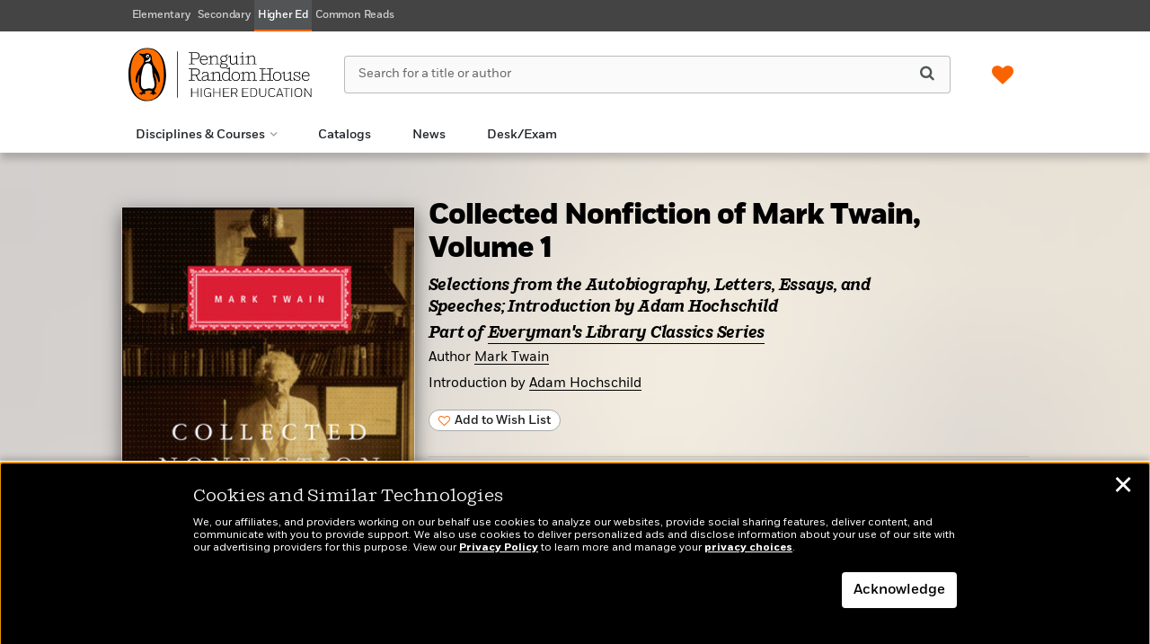

--- FILE ---
content_type: text/html; charset=UTF-8
request_url: https://penguinrandomhousehighereducation.com/book/?isbn=9781101907702
body_size: 122041
content:

<!DOCTYPE html>
<html lang="en" prefix="og: http://ogp.me/ns#">
<head>
	<title>Collected Nonfiction of Mark Twain, Volume 1 | Penguin Random House Higher Education</title>
	<meta charset="utf-8">
	<meta http-equiv="X-UA-Compatible" content="IE=edge"><script type="text/javascript">(window.NREUM||(NREUM={})).init={privacy:{cookies_enabled:true},ajax:{deny_list:["bam.nr-data.net"]},feature_flags:["soft_nav"],distributed_tracing:{enabled:true}};(window.NREUM||(NREUM={})).loader_config={agentID:"1120249021",accountID:"4230854",trustKey:"66686",xpid:"UAQEUV5WDBABVFVWBgEHXlMD",licenseKey:"NRJS-a533cc6be12876ac42d",applicationID:"1044100872",browserID:"1120249021"};;/*! For license information please see nr-loader-spa-1.308.0.min.js.LICENSE.txt */
(()=>{var e,t,r={384:(e,t,r)=>{"use strict";r.d(t,{NT:()=>a,US:()=>u,Zm:()=>o,bQ:()=>d,dV:()=>c,pV:()=>l});var n=r(6154),i=r(1863),s=r(1910);const a={beacon:"bam.nr-data.net",errorBeacon:"bam.nr-data.net"};function o(){return n.gm.NREUM||(n.gm.NREUM={}),void 0===n.gm.newrelic&&(n.gm.newrelic=n.gm.NREUM),n.gm.NREUM}function c(){let e=o();return e.o||(e.o={ST:n.gm.setTimeout,SI:n.gm.setImmediate||n.gm.setInterval,CT:n.gm.clearTimeout,XHR:n.gm.XMLHttpRequest,REQ:n.gm.Request,EV:n.gm.Event,PR:n.gm.Promise,MO:n.gm.MutationObserver,FETCH:n.gm.fetch,WS:n.gm.WebSocket},(0,s.i)(...Object.values(e.o))),e}function d(e,t){let r=o();r.initializedAgents??={},t.initializedAt={ms:(0,i.t)(),date:new Date},r.initializedAgents[e]=t}function u(e,t){o()[e]=t}function l(){return function(){let e=o();const t=e.info||{};e.info={beacon:a.beacon,errorBeacon:a.errorBeacon,...t}}(),function(){let e=o();const t=e.init||{};e.init={...t}}(),c(),function(){let e=o();const t=e.loader_config||{};e.loader_config={...t}}(),o()}},782:(e,t,r)=>{"use strict";r.d(t,{T:()=>n});const n=r(860).K7.pageViewTiming},860:(e,t,r)=>{"use strict";r.d(t,{$J:()=>u,K7:()=>c,P3:()=>d,XX:()=>i,Yy:()=>o,df:()=>s,qY:()=>n,v4:()=>a});const n="events",i="jserrors",s="browser/blobs",a="rum",o="browser/logs",c={ajax:"ajax",genericEvents:"generic_events",jserrors:i,logging:"logging",metrics:"metrics",pageAction:"page_action",pageViewEvent:"page_view_event",pageViewTiming:"page_view_timing",sessionReplay:"session_replay",sessionTrace:"session_trace",softNav:"soft_navigations",spa:"spa"},d={[c.pageViewEvent]:1,[c.pageViewTiming]:2,[c.metrics]:3,[c.jserrors]:4,[c.spa]:5,[c.ajax]:6,[c.sessionTrace]:7,[c.softNav]:8,[c.sessionReplay]:9,[c.logging]:10,[c.genericEvents]:11},u={[c.pageViewEvent]:a,[c.pageViewTiming]:n,[c.ajax]:n,[c.spa]:n,[c.softNav]:n,[c.metrics]:i,[c.jserrors]:i,[c.sessionTrace]:s,[c.sessionReplay]:s,[c.logging]:o,[c.genericEvents]:"ins"}},944:(e,t,r)=>{"use strict";r.d(t,{R:()=>i});var n=r(3241);function i(e,t){"function"==typeof console.debug&&(console.debug("New Relic Warning: https://github.com/newrelic/newrelic-browser-agent/blob/main/docs/warning-codes.md#".concat(e),t),(0,n.W)({agentIdentifier:null,drained:null,type:"data",name:"warn",feature:"warn",data:{code:e,secondary:t}}))}},993:(e,t,r)=>{"use strict";r.d(t,{A$:()=>s,ET:()=>a,TZ:()=>o,p_:()=>i});var n=r(860);const i={ERROR:"ERROR",WARN:"WARN",INFO:"INFO",DEBUG:"DEBUG",TRACE:"TRACE"},s={OFF:0,ERROR:1,WARN:2,INFO:3,DEBUG:4,TRACE:5},a="log",o=n.K7.logging},1541:(e,t,r)=>{"use strict";r.d(t,{U:()=>i,f:()=>n});const n={MFE:"MFE",BA:"BA"};function i(e,t){if(2!==t?.harvestEndpointVersion)return{};const r=t.agentRef.runtime.appMetadata.agents[0].entityGuid;return e?{"source.id":e.id,"source.name":e.name,"source.type":e.type,"parent.id":e.parent?.id||r,"parent.type":e.parent?.type||n.BA}:{"entity.guid":r,appId:t.agentRef.info.applicationID}}},1687:(e,t,r)=>{"use strict";r.d(t,{Ak:()=>d,Ze:()=>h,x3:()=>u});var n=r(3241),i=r(7836),s=r(3606),a=r(860),o=r(2646);const c={};function d(e,t){const r={staged:!1,priority:a.P3[t]||0};l(e),c[e].get(t)||c[e].set(t,r)}function u(e,t){e&&c[e]&&(c[e].get(t)&&c[e].delete(t),p(e,t,!1),c[e].size&&f(e))}function l(e){if(!e)throw new Error("agentIdentifier required");c[e]||(c[e]=new Map)}function h(e="",t="feature",r=!1){if(l(e),!e||!c[e].get(t)||r)return p(e,t);c[e].get(t).staged=!0,f(e)}function f(e){const t=Array.from(c[e]);t.every(([e,t])=>t.staged)&&(t.sort((e,t)=>e[1].priority-t[1].priority),t.forEach(([t])=>{c[e].delete(t),p(e,t)}))}function p(e,t,r=!0){const a=e?i.ee.get(e):i.ee,c=s.i.handlers;if(!a.aborted&&a.backlog&&c){if((0,n.W)({agentIdentifier:e,type:"lifecycle",name:"drain",feature:t}),r){const e=a.backlog[t],r=c[t];if(r){for(let t=0;e&&t<e.length;++t)g(e[t],r);Object.entries(r).forEach(([e,t])=>{Object.values(t||{}).forEach(t=>{t[0]?.on&&t[0]?.context()instanceof o.y&&t[0].on(e,t[1])})})}}a.isolatedBacklog||delete c[t],a.backlog[t]=null,a.emit("drain-"+t,[])}}function g(e,t){var r=e[1];Object.values(t[r]||{}).forEach(t=>{var r=e[0];if(t[0]===r){var n=t[1],i=e[3],s=e[2];n.apply(i,s)}})}},1738:(e,t,r)=>{"use strict";r.d(t,{U:()=>f,Y:()=>h});var n=r(3241),i=r(9908),s=r(1863),a=r(944),o=r(5701),c=r(3969),d=r(8362),u=r(860),l=r(4261);function h(e,t,r,s){const h=s||r;!h||h[e]&&h[e]!==d.d.prototype[e]||(h[e]=function(){(0,i.p)(c.xV,["API/"+e+"/called"],void 0,u.K7.metrics,r.ee),(0,n.W)({agentIdentifier:r.agentIdentifier,drained:!!o.B?.[r.agentIdentifier],type:"data",name:"api",feature:l.Pl+e,data:{}});try{return t.apply(this,arguments)}catch(e){(0,a.R)(23,e)}})}function f(e,t,r,n,a){const o=e.info;null===r?delete o.jsAttributes[t]:o.jsAttributes[t]=r,(a||null===r)&&(0,i.p)(l.Pl+n,[(0,s.t)(),t,r],void 0,"session",e.ee)}},1741:(e,t,r)=>{"use strict";r.d(t,{W:()=>s});var n=r(944),i=r(4261);class s{#e(e,...t){if(this[e]!==s.prototype[e])return this[e](...t);(0,n.R)(35,e)}addPageAction(e,t){return this.#e(i.hG,e,t)}register(e){return this.#e(i.eY,e)}recordCustomEvent(e,t){return this.#e(i.fF,e,t)}setPageViewName(e,t){return this.#e(i.Fw,e,t)}setCustomAttribute(e,t,r){return this.#e(i.cD,e,t,r)}noticeError(e,t){return this.#e(i.o5,e,t)}setUserId(e,t=!1){return this.#e(i.Dl,e,t)}setApplicationVersion(e){return this.#e(i.nb,e)}setErrorHandler(e){return this.#e(i.bt,e)}addRelease(e,t){return this.#e(i.k6,e,t)}log(e,t){return this.#e(i.$9,e,t)}start(){return this.#e(i.d3)}finished(e){return this.#e(i.BL,e)}recordReplay(){return this.#e(i.CH)}pauseReplay(){return this.#e(i.Tb)}addToTrace(e){return this.#e(i.U2,e)}setCurrentRouteName(e){return this.#e(i.PA,e)}interaction(e){return this.#e(i.dT,e)}wrapLogger(e,t,r){return this.#e(i.Wb,e,t,r)}measure(e,t){return this.#e(i.V1,e,t)}consent(e){return this.#e(i.Pv,e)}}},1863:(e,t,r)=>{"use strict";function n(){return Math.floor(performance.now())}r.d(t,{t:()=>n})},1910:(e,t,r)=>{"use strict";r.d(t,{i:()=>s});var n=r(944);const i=new Map;function s(...e){return e.every(e=>{if(i.has(e))return i.get(e);const t="function"==typeof e?e.toString():"",r=t.includes("[native code]"),s=t.includes("nrWrapper");return r||s||(0,n.R)(64,e?.name||t),i.set(e,r),r})}},2555:(e,t,r)=>{"use strict";r.d(t,{D:()=>o,f:()=>a});var n=r(384),i=r(8122);const s={beacon:n.NT.beacon,errorBeacon:n.NT.errorBeacon,licenseKey:void 0,applicationID:void 0,sa:void 0,queueTime:void 0,applicationTime:void 0,ttGuid:void 0,user:void 0,account:void 0,product:void 0,extra:void 0,jsAttributes:{},userAttributes:void 0,atts:void 0,transactionName:void 0,tNamePlain:void 0};function a(e){try{return!!e.licenseKey&&!!e.errorBeacon&&!!e.applicationID}catch(e){return!1}}const o=e=>(0,i.a)(e,s)},2614:(e,t,r)=>{"use strict";r.d(t,{BB:()=>a,H3:()=>n,g:()=>d,iL:()=>c,tS:()=>o,uh:()=>i,wk:()=>s});const n="NRBA",i="SESSION",s=144e5,a=18e5,o={STARTED:"session-started",PAUSE:"session-pause",RESET:"session-reset",RESUME:"session-resume",UPDATE:"session-update"},c={SAME_TAB:"same-tab",CROSS_TAB:"cross-tab"},d={OFF:0,FULL:1,ERROR:2}},2646:(e,t,r)=>{"use strict";r.d(t,{y:()=>n});class n{constructor(e){this.contextId=e}}},2843:(e,t,r)=>{"use strict";r.d(t,{G:()=>s,u:()=>i});var n=r(3878);function i(e,t=!1,r,i){(0,n.DD)("visibilitychange",function(){if(t)return void("hidden"===document.visibilityState&&e());e(document.visibilityState)},r,i)}function s(e,t,r){(0,n.sp)("pagehide",e,t,r)}},3241:(e,t,r)=>{"use strict";r.d(t,{W:()=>s});var n=r(6154);const i="newrelic";function s(e={}){try{n.gm.dispatchEvent(new CustomEvent(i,{detail:e}))}catch(e){}}},3304:(e,t,r)=>{"use strict";r.d(t,{A:()=>s});var n=r(7836);const i=()=>{const e=new WeakSet;return(t,r)=>{if("object"==typeof r&&null!==r){if(e.has(r))return;e.add(r)}return r}};function s(e){try{return JSON.stringify(e,i())??""}catch(e){try{n.ee.emit("internal-error",[e])}catch(e){}return""}}},3333:(e,t,r)=>{"use strict";r.d(t,{$v:()=>u,TZ:()=>n,Xh:()=>c,Zp:()=>i,kd:()=>d,mq:()=>o,nf:()=>a,qN:()=>s});const n=r(860).K7.genericEvents,i=["auxclick","click","copy","keydown","paste","scrollend"],s=["focus","blur"],a=4,o=1e3,c=2e3,d=["PageAction","UserAction","BrowserPerformance"],u={RESOURCES:"experimental.resources",REGISTER:"register"}},3434:(e,t,r)=>{"use strict";r.d(t,{Jt:()=>s,YM:()=>d});var n=r(7836),i=r(5607);const s="nr@original:".concat(i.W),a=50;var o=Object.prototype.hasOwnProperty,c=!1;function d(e,t){return e||(e=n.ee),r.inPlace=function(e,t,n,i,s){n||(n="");const a="-"===n.charAt(0);for(let o=0;o<t.length;o++){const c=t[o],d=e[c];l(d)||(e[c]=r(d,a?c+n:n,i,c,s))}},r.flag=s,r;function r(t,r,n,c,d){return l(t)?t:(r||(r=""),nrWrapper[s]=t,function(e,t,r){if(Object.defineProperty&&Object.keys)try{return Object.keys(e).forEach(function(r){Object.defineProperty(t,r,{get:function(){return e[r]},set:function(t){return e[r]=t,t}})}),t}catch(e){u([e],r)}for(var n in e)o.call(e,n)&&(t[n]=e[n])}(t,nrWrapper,e),nrWrapper);function nrWrapper(){var s,o,l,h;let f;try{o=this,s=[...arguments],l="function"==typeof n?n(s,o):n||{}}catch(t){u([t,"",[s,o,c],l],e)}i(r+"start",[s,o,c],l,d);const p=performance.now();let g;try{return h=t.apply(o,s),g=performance.now(),h}catch(e){throw g=performance.now(),i(r+"err",[s,o,e],l,d),f=e,f}finally{const e=g-p,t={start:p,end:g,duration:e,isLongTask:e>=a,methodName:c,thrownError:f};t.isLongTask&&i("long-task",[t,o],l,d),i(r+"end",[s,o,h],l,d)}}}function i(r,n,i,s){if(!c||t){var a=c;c=!0;try{e.emit(r,n,i,t,s)}catch(t){u([t,r,n,i],e)}c=a}}}function u(e,t){t||(t=n.ee);try{t.emit("internal-error",e)}catch(e){}}function l(e){return!(e&&"function"==typeof e&&e.apply&&!e[s])}},3606:(e,t,r)=>{"use strict";r.d(t,{i:()=>s});var n=r(9908);s.on=a;var i=s.handlers={};function s(e,t,r,s){a(s||n.d,i,e,t,r)}function a(e,t,r,i,s){s||(s="feature"),e||(e=n.d);var a=t[s]=t[s]||{};(a[r]=a[r]||[]).push([e,i])}},3738:(e,t,r)=>{"use strict";r.d(t,{He:()=>i,Kp:()=>o,Lc:()=>d,Rz:()=>u,TZ:()=>n,bD:()=>s,d3:()=>a,jx:()=>l,sl:()=>h,uP:()=>c});const n=r(860).K7.sessionTrace,i="bstResource",s="resource",a="-start",o="-end",c="fn"+a,d="fn"+o,u="pushState",l=1e3,h=3e4},3785:(e,t,r)=>{"use strict";r.d(t,{R:()=>c,b:()=>d});var n=r(9908),i=r(1863),s=r(860),a=r(3969),o=r(993);function c(e,t,r={},c=o.p_.INFO,d=!0,u,l=(0,i.t)()){(0,n.p)(a.xV,["API/logging/".concat(c.toLowerCase(),"/called")],void 0,s.K7.metrics,e),(0,n.p)(o.ET,[l,t,r,c,d,u],void 0,s.K7.logging,e)}function d(e){return"string"==typeof e&&Object.values(o.p_).some(t=>t===e.toUpperCase().trim())}},3878:(e,t,r)=>{"use strict";function n(e,t){return{capture:e,passive:!1,signal:t}}function i(e,t,r=!1,i){window.addEventListener(e,t,n(r,i))}function s(e,t,r=!1,i){document.addEventListener(e,t,n(r,i))}r.d(t,{DD:()=>s,jT:()=>n,sp:()=>i})},3962:(e,t,r)=>{"use strict";r.d(t,{AM:()=>a,O2:()=>l,OV:()=>s,Qu:()=>h,TZ:()=>c,ih:()=>f,pP:()=>o,t1:()=>u,tC:()=>i,wD:()=>d});var n=r(860);const i=["click","keydown","submit"],s="popstate",a="api",o="initialPageLoad",c=n.K7.softNav,d=5e3,u=500,l={INITIAL_PAGE_LOAD:"",ROUTE_CHANGE:1,UNSPECIFIED:2},h={INTERACTION:1,AJAX:2,CUSTOM_END:3,CUSTOM_TRACER:4},f={IP:"in progress",PF:"pending finish",FIN:"finished",CAN:"cancelled"}},3969:(e,t,r)=>{"use strict";r.d(t,{TZ:()=>n,XG:()=>o,rs:()=>i,xV:()=>a,z_:()=>s});const n=r(860).K7.metrics,i="sm",s="cm",a="storeSupportabilityMetrics",o="storeEventMetrics"},4234:(e,t,r)=>{"use strict";r.d(t,{W:()=>s});var n=r(7836),i=r(1687);class s{constructor(e,t){this.agentIdentifier=e,this.ee=n.ee.get(e),this.featureName=t,this.blocked=!1}deregisterDrain(){(0,i.x3)(this.agentIdentifier,this.featureName)}}},4261:(e,t,r)=>{"use strict";r.d(t,{$9:()=>u,BL:()=>c,CH:()=>p,Dl:()=>R,Fw:()=>w,PA:()=>v,Pl:()=>n,Pv:()=>A,Tb:()=>h,U2:()=>a,V1:()=>E,Wb:()=>T,bt:()=>y,cD:()=>b,d3:()=>x,dT:()=>d,eY:()=>g,fF:()=>f,hG:()=>s,hw:()=>i,k6:()=>o,nb:()=>m,o5:()=>l});const n="api-",i=n+"ixn-",s="addPageAction",a="addToTrace",o="addRelease",c="finished",d="interaction",u="log",l="noticeError",h="pauseReplay",f="recordCustomEvent",p="recordReplay",g="register",m="setApplicationVersion",v="setCurrentRouteName",b="setCustomAttribute",y="setErrorHandler",w="setPageViewName",R="setUserId",x="start",T="wrapLogger",E="measure",A="consent"},5205:(e,t,r)=>{"use strict";r.d(t,{j:()=>S});var n=r(384),i=r(1741);var s=r(2555),a=r(3333);const o=e=>{if(!e||"string"!=typeof e)return!1;try{document.createDocumentFragment().querySelector(e)}catch{return!1}return!0};var c=r(2614),d=r(944),u=r(8122);const l="[data-nr-mask]",h=e=>(0,u.a)(e,(()=>{const e={feature_flags:[],experimental:{allow_registered_children:!1,resources:!1},mask_selector:"*",block_selector:"[data-nr-block]",mask_input_options:{color:!1,date:!1,"datetime-local":!1,email:!1,month:!1,number:!1,range:!1,search:!1,tel:!1,text:!1,time:!1,url:!1,week:!1,textarea:!1,select:!1,password:!0}};return{ajax:{deny_list:void 0,block_internal:!0,enabled:!0,autoStart:!0},api:{get allow_registered_children(){return e.feature_flags.includes(a.$v.REGISTER)||e.experimental.allow_registered_children},set allow_registered_children(t){e.experimental.allow_registered_children=t},duplicate_registered_data:!1},browser_consent_mode:{enabled:!1},distributed_tracing:{enabled:void 0,exclude_newrelic_header:void 0,cors_use_newrelic_header:void 0,cors_use_tracecontext_headers:void 0,allowed_origins:void 0},get feature_flags(){return e.feature_flags},set feature_flags(t){e.feature_flags=t},generic_events:{enabled:!0,autoStart:!0},harvest:{interval:30},jserrors:{enabled:!0,autoStart:!0},logging:{enabled:!0,autoStart:!0},metrics:{enabled:!0,autoStart:!0},obfuscate:void 0,page_action:{enabled:!0},page_view_event:{enabled:!0,autoStart:!0},page_view_timing:{enabled:!0,autoStart:!0},performance:{capture_marks:!1,capture_measures:!1,capture_detail:!0,resources:{get enabled(){return e.feature_flags.includes(a.$v.RESOURCES)||e.experimental.resources},set enabled(t){e.experimental.resources=t},asset_types:[],first_party_domains:[],ignore_newrelic:!0}},privacy:{cookies_enabled:!0},proxy:{assets:void 0,beacon:void 0},session:{expiresMs:c.wk,inactiveMs:c.BB},session_replay:{autoStart:!0,enabled:!1,preload:!1,sampling_rate:10,error_sampling_rate:100,collect_fonts:!1,inline_images:!1,fix_stylesheets:!0,mask_all_inputs:!0,get mask_text_selector(){return e.mask_selector},set mask_text_selector(t){o(t)?e.mask_selector="".concat(t,",").concat(l):""===t||null===t?e.mask_selector=l:(0,d.R)(5,t)},get block_class(){return"nr-block"},get ignore_class(){return"nr-ignore"},get mask_text_class(){return"nr-mask"},get block_selector(){return e.block_selector},set block_selector(t){o(t)?e.block_selector+=",".concat(t):""!==t&&(0,d.R)(6,t)},get mask_input_options(){return e.mask_input_options},set mask_input_options(t){t&&"object"==typeof t?e.mask_input_options={...t,password:!0}:(0,d.R)(7,t)}},session_trace:{enabled:!0,autoStart:!0},soft_navigations:{enabled:!0,autoStart:!0},spa:{enabled:!0,autoStart:!0},ssl:void 0,user_actions:{enabled:!0,elementAttributes:["id","className","tagName","type"]}}})());var f=r(6154),p=r(9324);let g=0;const m={buildEnv:p.F3,distMethod:p.Xs,version:p.xv,originTime:f.WN},v={consented:!1},b={appMetadata:{},get consented(){return this.session?.state?.consent||v.consented},set consented(e){v.consented=e},customTransaction:void 0,denyList:void 0,disabled:!1,harvester:void 0,isolatedBacklog:!1,isRecording:!1,loaderType:void 0,maxBytes:3e4,obfuscator:void 0,onerror:void 0,ptid:void 0,releaseIds:{},session:void 0,timeKeeper:void 0,registeredEntities:[],jsAttributesMetadata:{bytes:0},get harvestCount(){return++g}},y=e=>{const t=(0,u.a)(e,b),r=Object.keys(m).reduce((e,t)=>(e[t]={value:m[t],writable:!1,configurable:!0,enumerable:!0},e),{});return Object.defineProperties(t,r)};var w=r(5701);const R=e=>{const t=e.startsWith("http");e+="/",r.p=t?e:"https://"+e};var x=r(7836),T=r(3241);const E={accountID:void 0,trustKey:void 0,agentID:void 0,licenseKey:void 0,applicationID:void 0,xpid:void 0},A=e=>(0,u.a)(e,E),_=new Set;function S(e,t={},r,a){let{init:o,info:c,loader_config:d,runtime:u={},exposed:l=!0}=t;if(!c){const e=(0,n.pV)();o=e.init,c=e.info,d=e.loader_config}e.init=h(o||{}),e.loader_config=A(d||{}),c.jsAttributes??={},f.bv&&(c.jsAttributes.isWorker=!0),e.info=(0,s.D)(c);const p=e.init,g=[c.beacon,c.errorBeacon];_.has(e.agentIdentifier)||(p.proxy.assets&&(R(p.proxy.assets),g.push(p.proxy.assets)),p.proxy.beacon&&g.push(p.proxy.beacon),e.beacons=[...g],function(e){const t=(0,n.pV)();Object.getOwnPropertyNames(i.W.prototype).forEach(r=>{const n=i.W.prototype[r];if("function"!=typeof n||"constructor"===n)return;let s=t[r];e[r]&&!1!==e.exposed&&"micro-agent"!==e.runtime?.loaderType&&(t[r]=(...t)=>{const n=e[r](...t);return s?s(...t):n})})}(e),(0,n.US)("activatedFeatures",w.B)),u.denyList=[...p.ajax.deny_list||[],...p.ajax.block_internal?g:[]],u.ptid=e.agentIdentifier,u.loaderType=r,e.runtime=y(u),_.has(e.agentIdentifier)||(e.ee=x.ee.get(e.agentIdentifier),e.exposed=l,(0,T.W)({agentIdentifier:e.agentIdentifier,drained:!!w.B?.[e.agentIdentifier],type:"lifecycle",name:"initialize",feature:void 0,data:e.config})),_.add(e.agentIdentifier)}},5270:(e,t,r)=>{"use strict";r.d(t,{Aw:()=>a,SR:()=>s,rF:()=>o});var n=r(384),i=r(7767);function s(e){return!!(0,n.dV)().o.MO&&(0,i.V)(e)&&!0===e?.session_trace.enabled}function a(e){return!0===e?.session_replay.preload&&s(e)}function o(e,t){try{if("string"==typeof t?.type){if("password"===t.type.toLowerCase())return"*".repeat(e?.length||0);if(void 0!==t?.dataset?.nrUnmask||t?.classList?.contains("nr-unmask"))return e}}catch(e){}return"string"==typeof e?e.replace(/[\S]/g,"*"):"*".repeat(e?.length||0)}},5289:(e,t,r)=>{"use strict";r.d(t,{GG:()=>a,Qr:()=>c,sB:()=>o});var n=r(3878),i=r(6389);function s(){return"undefined"==typeof document||"complete"===document.readyState}function a(e,t){if(s())return e();const r=(0,i.J)(e),a=setInterval(()=>{s()&&(clearInterval(a),r())},500);(0,n.sp)("load",r,t)}function o(e){if(s())return e();(0,n.DD)("DOMContentLoaded",e)}function c(e){if(s())return e();(0,n.sp)("popstate",e)}},5607:(e,t,r)=>{"use strict";r.d(t,{W:()=>n});const n=(0,r(9566).bz)()},5701:(e,t,r)=>{"use strict";r.d(t,{B:()=>s,t:()=>a});var n=r(3241);const i=new Set,s={};function a(e,t){const r=t.agentIdentifier;s[r]??={},e&&"object"==typeof e&&(i.has(r)||(t.ee.emit("rumresp",[e]),s[r]=e,i.add(r),(0,n.W)({agentIdentifier:r,loaded:!0,drained:!0,type:"lifecycle",name:"load",feature:void 0,data:e})))}},6154:(e,t,r)=>{"use strict";r.d(t,{OF:()=>d,RI:()=>i,WN:()=>h,bv:()=>s,eN:()=>f,gm:()=>a,lR:()=>l,m:()=>c,mw:()=>o,sb:()=>u});var n=r(1863);const i="undefined"!=typeof window&&!!window.document,s="undefined"!=typeof WorkerGlobalScope&&("undefined"!=typeof self&&self instanceof WorkerGlobalScope&&self.navigator instanceof WorkerNavigator||"undefined"!=typeof globalThis&&globalThis instanceof WorkerGlobalScope&&globalThis.navigator instanceof WorkerNavigator),a=i?window:"undefined"!=typeof WorkerGlobalScope&&("undefined"!=typeof self&&self instanceof WorkerGlobalScope&&self||"undefined"!=typeof globalThis&&globalThis instanceof WorkerGlobalScope&&globalThis),o=Boolean("hidden"===a?.document?.visibilityState),c=""+a?.location,d=/iPad|iPhone|iPod/.test(a.navigator?.userAgent),u=d&&"undefined"==typeof SharedWorker,l=(()=>{const e=a.navigator?.userAgent?.match(/Firefox[/\s](\d+\.\d+)/);return Array.isArray(e)&&e.length>=2?+e[1]:0})(),h=Date.now()-(0,n.t)(),f=()=>"undefined"!=typeof PerformanceNavigationTiming&&a?.performance?.getEntriesByType("navigation")?.[0]?.responseStart},6344:(e,t,r)=>{"use strict";r.d(t,{BB:()=>u,Qb:()=>l,TZ:()=>i,Ug:()=>a,Vh:()=>s,_s:()=>o,bc:()=>d,yP:()=>c});var n=r(2614);const i=r(860).K7.sessionReplay,s="errorDuringReplay",a=.12,o={DomContentLoaded:0,Load:1,FullSnapshot:2,IncrementalSnapshot:3,Meta:4,Custom:5},c={[n.g.ERROR]:15e3,[n.g.FULL]:3e5,[n.g.OFF]:0},d={RESET:{message:"Session was reset",sm:"Reset"},IMPORT:{message:"Recorder failed to import",sm:"Import"},TOO_MANY:{message:"429: Too Many Requests",sm:"Too-Many"},TOO_BIG:{message:"Payload was too large",sm:"Too-Big"},CROSS_TAB:{message:"Session Entity was set to OFF on another tab",sm:"Cross-Tab"},ENTITLEMENTS:{message:"Session Replay is not allowed and will not be started",sm:"Entitlement"}},u=5e3,l={API:"api",RESUME:"resume",SWITCH_TO_FULL:"switchToFull",INITIALIZE:"initialize",PRELOAD:"preload"}},6389:(e,t,r)=>{"use strict";function n(e,t=500,r={}){const n=r?.leading||!1;let i;return(...r)=>{n&&void 0===i&&(e.apply(this,r),i=setTimeout(()=>{i=clearTimeout(i)},t)),n||(clearTimeout(i),i=setTimeout(()=>{e.apply(this,r)},t))}}function i(e){let t=!1;return(...r)=>{t||(t=!0,e.apply(this,r))}}r.d(t,{J:()=>i,s:()=>n})},6630:(e,t,r)=>{"use strict";r.d(t,{T:()=>n});const n=r(860).K7.pageViewEvent},6774:(e,t,r)=>{"use strict";r.d(t,{T:()=>n});const n=r(860).K7.jserrors},7295:(e,t,r)=>{"use strict";r.d(t,{Xv:()=>a,gX:()=>i,iW:()=>s});var n=[];function i(e){if(!e||s(e))return!1;if(0===n.length)return!0;if("*"===n[0].hostname)return!1;for(var t=0;t<n.length;t++){var r=n[t];if(r.hostname.test(e.hostname)&&r.pathname.test(e.pathname))return!1}return!0}function s(e){return void 0===e.hostname}function a(e){if(n=[],e&&e.length)for(var t=0;t<e.length;t++){let r=e[t];if(!r)continue;if("*"===r)return void(n=[{hostname:"*"}]);0===r.indexOf("http://")?r=r.substring(7):0===r.indexOf("https://")&&(r=r.substring(8));const i=r.indexOf("/");let s,a;i>0?(s=r.substring(0,i),a=r.substring(i)):(s=r,a="*");let[c]=s.split(":");n.push({hostname:o(c),pathname:o(a,!0)})}}function o(e,t=!1){const r=e.replace(/[.+?^${}()|[\]\\]/g,e=>"\\"+e).replace(/\*/g,".*?");return new RegExp((t?"^":"")+r+"$")}},7485:(e,t,r)=>{"use strict";r.d(t,{D:()=>i});var n=r(6154);function i(e){if(0===(e||"").indexOf("data:"))return{protocol:"data"};try{const t=new URL(e,location.href),r={port:t.port,hostname:t.hostname,pathname:t.pathname,search:t.search,protocol:t.protocol.slice(0,t.protocol.indexOf(":")),sameOrigin:t.protocol===n.gm?.location?.protocol&&t.host===n.gm?.location?.host};return r.port&&""!==r.port||("http:"===t.protocol&&(r.port="80"),"https:"===t.protocol&&(r.port="443")),r.pathname&&""!==r.pathname?r.pathname.startsWith("/")||(r.pathname="/".concat(r.pathname)):r.pathname="/",r}catch(e){return{}}}},7699:(e,t,r)=>{"use strict";r.d(t,{It:()=>s,KC:()=>o,No:()=>i,qh:()=>a});var n=r(860);const i=16e3,s=1e6,a="SESSION_ERROR",o={[n.K7.logging]:!0,[n.K7.genericEvents]:!1,[n.K7.jserrors]:!1,[n.K7.ajax]:!1}},7767:(e,t,r)=>{"use strict";r.d(t,{V:()=>i});var n=r(6154);const i=e=>n.RI&&!0===e?.privacy.cookies_enabled},7836:(e,t,r)=>{"use strict";r.d(t,{P:()=>o,ee:()=>c});var n=r(384),i=r(8990),s=r(2646),a=r(5607);const o="nr@context:".concat(a.W),c=function e(t,r){var n={},a={},u={},l=!1;try{l=16===r.length&&d.initializedAgents?.[r]?.runtime.isolatedBacklog}catch(e){}var h={on:p,addEventListener:p,removeEventListener:function(e,t){var r=n[e];if(!r)return;for(var i=0;i<r.length;i++)r[i]===t&&r.splice(i,1)},emit:function(e,r,n,i,s){!1!==s&&(s=!0);if(c.aborted&&!i)return;t&&s&&t.emit(e,r,n);var o=f(n);g(e).forEach(e=>{e.apply(o,r)});var d=v()[a[e]];d&&d.push([h,e,r,o]);return o},get:m,listeners:g,context:f,buffer:function(e,t){const r=v();if(t=t||"feature",h.aborted)return;Object.entries(e||{}).forEach(([e,n])=>{a[n]=t,t in r||(r[t]=[])})},abort:function(){h._aborted=!0,Object.keys(h.backlog).forEach(e=>{delete h.backlog[e]})},isBuffering:function(e){return!!v()[a[e]]},debugId:r,backlog:l?{}:t&&"object"==typeof t.backlog?t.backlog:{},isolatedBacklog:l};return Object.defineProperty(h,"aborted",{get:()=>{let e=h._aborted||!1;return e||(t&&(e=t.aborted),e)}}),h;function f(e){return e&&e instanceof s.y?e:e?(0,i.I)(e,o,()=>new s.y(o)):new s.y(o)}function p(e,t){n[e]=g(e).concat(t)}function g(e){return n[e]||[]}function m(t){return u[t]=u[t]||e(h,t)}function v(){return h.backlog}}(void 0,"globalEE"),d=(0,n.Zm)();d.ee||(d.ee=c)},8122:(e,t,r)=>{"use strict";r.d(t,{a:()=>i});var n=r(944);function i(e,t){try{if(!e||"object"!=typeof e)return(0,n.R)(3);if(!t||"object"!=typeof t)return(0,n.R)(4);const r=Object.create(Object.getPrototypeOf(t),Object.getOwnPropertyDescriptors(t)),s=0===Object.keys(r).length?e:r;for(let a in s)if(void 0!==e[a])try{if(null===e[a]){r[a]=null;continue}Array.isArray(e[a])&&Array.isArray(t[a])?r[a]=Array.from(new Set([...e[a],...t[a]])):"object"==typeof e[a]&&"object"==typeof t[a]?r[a]=i(e[a],t[a]):r[a]=e[a]}catch(e){r[a]||(0,n.R)(1,e)}return r}catch(e){(0,n.R)(2,e)}}},8139:(e,t,r)=>{"use strict";r.d(t,{u:()=>h});var n=r(7836),i=r(3434),s=r(8990),a=r(6154);const o={},c=a.gm.XMLHttpRequest,d="addEventListener",u="removeEventListener",l="nr@wrapped:".concat(n.P);function h(e){var t=function(e){return(e||n.ee).get("events")}(e);if(o[t.debugId]++)return t;o[t.debugId]=1;var r=(0,i.YM)(t,!0);function h(e){r.inPlace(e,[d,u],"-",p)}function p(e,t){return e[1]}return"getPrototypeOf"in Object&&(a.RI&&f(document,h),c&&f(c.prototype,h),f(a.gm,h)),t.on(d+"-start",function(e,t){var n=e[1];if(null!==n&&("function"==typeof n||"object"==typeof n)&&"newrelic"!==e[0]){var i=(0,s.I)(n,l,function(){var e={object:function(){if("function"!=typeof n.handleEvent)return;return n.handleEvent.apply(n,arguments)},function:n}[typeof n];return e?r(e,"fn-",null,e.name||"anonymous"):n});this.wrapped=e[1]=i}}),t.on(u+"-start",function(e){e[1]=this.wrapped||e[1]}),t}function f(e,t,...r){let n=e;for(;"object"==typeof n&&!Object.prototype.hasOwnProperty.call(n,d);)n=Object.getPrototypeOf(n);n&&t(n,...r)}},8362:(e,t,r)=>{"use strict";r.d(t,{d:()=>s});var n=r(9566),i=r(1741);class s extends i.W{agentIdentifier=(0,n.LA)(16)}},8374:(e,t,r)=>{r.nc=(()=>{try{return document?.currentScript?.nonce}catch(e){}return""})()},8990:(e,t,r)=>{"use strict";r.d(t,{I:()=>i});var n=Object.prototype.hasOwnProperty;function i(e,t,r){if(n.call(e,t))return e[t];var i=r();if(Object.defineProperty&&Object.keys)try{return Object.defineProperty(e,t,{value:i,writable:!0,enumerable:!1}),i}catch(e){}return e[t]=i,i}},9119:(e,t,r)=>{"use strict";r.d(t,{L:()=>s});var n=/([^?#]*)[^#]*(#[^?]*|$).*/,i=/([^?#]*)().*/;function s(e,t){return e?e.replace(t?n:i,"$1$2"):e}},9300:(e,t,r)=>{"use strict";r.d(t,{T:()=>n});const n=r(860).K7.ajax},9324:(e,t,r)=>{"use strict";r.d(t,{AJ:()=>a,F3:()=>i,Xs:()=>s,Yq:()=>o,xv:()=>n});const n="1.308.0",i="PROD",s="CDN",a="@newrelic/rrweb",o="1.0.1"},9566:(e,t,r)=>{"use strict";r.d(t,{LA:()=>o,ZF:()=>c,bz:()=>a,el:()=>d});var n=r(6154);const i="xxxxxxxx-xxxx-4xxx-yxxx-xxxxxxxxxxxx";function s(e,t){return e?15&e[t]:16*Math.random()|0}function a(){const e=n.gm?.crypto||n.gm?.msCrypto;let t,r=0;return e&&e.getRandomValues&&(t=e.getRandomValues(new Uint8Array(30))),i.split("").map(e=>"x"===e?s(t,r++).toString(16):"y"===e?(3&s()|8).toString(16):e).join("")}function o(e){const t=n.gm?.crypto||n.gm?.msCrypto;let r,i=0;t&&t.getRandomValues&&(r=t.getRandomValues(new Uint8Array(e)));const a=[];for(var o=0;o<e;o++)a.push(s(r,i++).toString(16));return a.join("")}function c(){return o(16)}function d(){return o(32)}},9908:(e,t,r)=>{"use strict";r.d(t,{d:()=>n,p:()=>i});var n=r(7836).ee.get("handle");function i(e,t,r,i,s){s?(s.buffer([e],i),s.emit(e,t,r)):(n.buffer([e],i),n.emit(e,t,r))}}},n={};function i(e){var t=n[e];if(void 0!==t)return t.exports;var s=n[e]={exports:{}};return r[e](s,s.exports,i),s.exports}i.m=r,i.d=(e,t)=>{for(var r in t)i.o(t,r)&&!i.o(e,r)&&Object.defineProperty(e,r,{enumerable:!0,get:t[r]})},i.f={},i.e=e=>Promise.all(Object.keys(i.f).reduce((t,r)=>(i.f[r](e,t),t),[])),i.u=e=>({212:"nr-spa-compressor",249:"nr-spa-recorder",478:"nr-spa"}[e]+"-1.308.0.min.js"),i.o=(e,t)=>Object.prototype.hasOwnProperty.call(e,t),e={},t="NRBA-1.308.0.PROD:",i.l=(r,n,s,a)=>{if(e[r])e[r].push(n);else{var o,c;if(void 0!==s)for(var d=document.getElementsByTagName("script"),u=0;u<d.length;u++){var l=d[u];if(l.getAttribute("src")==r||l.getAttribute("data-webpack")==t+s){o=l;break}}if(!o){c=!0;var h={478:"sha512-RSfSVnmHk59T/uIPbdSE0LPeqcEdF4/+XhfJdBuccH5rYMOEZDhFdtnh6X6nJk7hGpzHd9Ujhsy7lZEz/ORYCQ==",249:"sha512-ehJXhmntm85NSqW4MkhfQqmeKFulra3klDyY0OPDUE+sQ3GokHlPh1pmAzuNy//3j4ac6lzIbmXLvGQBMYmrkg==",212:"sha512-B9h4CR46ndKRgMBcK+j67uSR2RCnJfGefU+A7FrgR/k42ovXy5x/MAVFiSvFxuVeEk/pNLgvYGMp1cBSK/G6Fg=="};(o=document.createElement("script")).charset="utf-8",i.nc&&o.setAttribute("nonce",i.nc),o.setAttribute("data-webpack",t+s),o.src=r,0!==o.src.indexOf(window.location.origin+"/")&&(o.crossOrigin="anonymous"),h[a]&&(o.integrity=h[a])}e[r]=[n];var f=(t,n)=>{o.onerror=o.onload=null,clearTimeout(p);var i=e[r];if(delete e[r],o.parentNode&&o.parentNode.removeChild(o),i&&i.forEach(e=>e(n)),t)return t(n)},p=setTimeout(f.bind(null,void 0,{type:"timeout",target:o}),12e4);o.onerror=f.bind(null,o.onerror),o.onload=f.bind(null,o.onload),c&&document.head.appendChild(o)}},i.r=e=>{"undefined"!=typeof Symbol&&Symbol.toStringTag&&Object.defineProperty(e,Symbol.toStringTag,{value:"Module"}),Object.defineProperty(e,"__esModule",{value:!0})},i.p="https://js-agent.newrelic.com/",(()=>{var e={38:0,788:0};i.f.j=(t,r)=>{var n=i.o(e,t)?e[t]:void 0;if(0!==n)if(n)r.push(n[2]);else{var s=new Promise((r,i)=>n=e[t]=[r,i]);r.push(n[2]=s);var a=i.p+i.u(t),o=new Error;i.l(a,r=>{if(i.o(e,t)&&(0!==(n=e[t])&&(e[t]=void 0),n)){var s=r&&("load"===r.type?"missing":r.type),a=r&&r.target&&r.target.src;o.message="Loading chunk "+t+" failed: ("+s+": "+a+")",o.name="ChunkLoadError",o.type=s,o.request=a,n[1](o)}},"chunk-"+t,t)}};var t=(t,r)=>{var n,s,[a,o,c]=r,d=0;if(a.some(t=>0!==e[t])){for(n in o)i.o(o,n)&&(i.m[n]=o[n]);if(c)c(i)}for(t&&t(r);d<a.length;d++)s=a[d],i.o(e,s)&&e[s]&&e[s][0](),e[s]=0},r=self["webpackChunk:NRBA-1.308.0.PROD"]=self["webpackChunk:NRBA-1.308.0.PROD"]||[];r.forEach(t.bind(null,0)),r.push=t.bind(null,r.push.bind(r))})(),(()=>{"use strict";i(8374);var e=i(8362),t=i(860);const r=Object.values(t.K7);var n=i(5205);var s=i(9908),a=i(1863),o=i(4261),c=i(1738);var d=i(1687),u=i(4234),l=i(5289),h=i(6154),f=i(944),p=i(5270),g=i(7767),m=i(6389),v=i(7699);class b extends u.W{constructor(e,t){super(e.agentIdentifier,t),this.agentRef=e,this.abortHandler=void 0,this.featAggregate=void 0,this.loadedSuccessfully=void 0,this.onAggregateImported=new Promise(e=>{this.loadedSuccessfully=e}),this.deferred=Promise.resolve(),!1===e.init[this.featureName].autoStart?this.deferred=new Promise((t,r)=>{this.ee.on("manual-start-all",(0,m.J)(()=>{(0,d.Ak)(e.agentIdentifier,this.featureName),t()}))}):(0,d.Ak)(e.agentIdentifier,t)}importAggregator(e,t,r={}){if(this.featAggregate)return;const n=async()=>{let n;await this.deferred;try{if((0,g.V)(e.init)){const{setupAgentSession:t}=await i.e(478).then(i.bind(i,8766));n=t(e)}}catch(e){(0,f.R)(20,e),this.ee.emit("internal-error",[e]),(0,s.p)(v.qh,[e],void 0,this.featureName,this.ee)}try{if(!this.#t(this.featureName,n,e.init))return(0,d.Ze)(this.agentIdentifier,this.featureName),void this.loadedSuccessfully(!1);const{Aggregate:i}=await t();this.featAggregate=new i(e,r),e.runtime.harvester.initializedAggregates.push(this.featAggregate),this.loadedSuccessfully(!0)}catch(e){(0,f.R)(34,e),this.abortHandler?.(),(0,d.Ze)(this.agentIdentifier,this.featureName,!0),this.loadedSuccessfully(!1),this.ee&&this.ee.abort()}};h.RI?(0,l.GG)(()=>n(),!0):n()}#t(e,r,n){if(this.blocked)return!1;switch(e){case t.K7.sessionReplay:return(0,p.SR)(n)&&!!r;case t.K7.sessionTrace:return!!r;default:return!0}}}var y=i(6630),w=i(2614),R=i(3241);class x extends b{static featureName=y.T;constructor(e){var t;super(e,y.T),this.setupInspectionEvents(e.agentIdentifier),t=e,(0,c.Y)(o.Fw,function(e,r){"string"==typeof e&&("/"!==e.charAt(0)&&(e="/"+e),t.runtime.customTransaction=(r||"http://custom.transaction")+e,(0,s.p)(o.Pl+o.Fw,[(0,a.t)()],void 0,void 0,t.ee))},t),this.importAggregator(e,()=>i.e(478).then(i.bind(i,2467)))}setupInspectionEvents(e){const t=(t,r)=>{t&&(0,R.W)({agentIdentifier:e,timeStamp:t.timeStamp,loaded:"complete"===t.target.readyState,type:"window",name:r,data:t.target.location+""})};(0,l.sB)(e=>{t(e,"DOMContentLoaded")}),(0,l.GG)(e=>{t(e,"load")}),(0,l.Qr)(e=>{t(e,"navigate")}),this.ee.on(w.tS.UPDATE,(t,r)=>{(0,R.W)({agentIdentifier:e,type:"lifecycle",name:"session",data:r})})}}var T=i(384);class E extends e.d{constructor(e){var t;(super(),h.gm)?(this.features={},(0,T.bQ)(this.agentIdentifier,this),this.desiredFeatures=new Set(e.features||[]),this.desiredFeatures.add(x),(0,n.j)(this,e,e.loaderType||"agent"),t=this,(0,c.Y)(o.cD,function(e,r,n=!1){if("string"==typeof e){if(["string","number","boolean"].includes(typeof r)||null===r)return(0,c.U)(t,e,r,o.cD,n);(0,f.R)(40,typeof r)}else(0,f.R)(39,typeof e)},t),function(e){(0,c.Y)(o.Dl,function(t,r=!1){if("string"!=typeof t&&null!==t)return void(0,f.R)(41,typeof t);const n=e.info.jsAttributes["enduser.id"];r&&null!=n&&n!==t?(0,s.p)(o.Pl+"setUserIdAndResetSession",[t],void 0,"session",e.ee):(0,c.U)(e,"enduser.id",t,o.Dl,!0)},e)}(this),function(e){(0,c.Y)(o.nb,function(t){if("string"==typeof t||null===t)return(0,c.U)(e,"application.version",t,o.nb,!1);(0,f.R)(42,typeof t)},e)}(this),function(e){(0,c.Y)(o.d3,function(){e.ee.emit("manual-start-all")},e)}(this),function(e){(0,c.Y)(o.Pv,function(t=!0){if("boolean"==typeof t){if((0,s.p)(o.Pl+o.Pv,[t],void 0,"session",e.ee),e.runtime.consented=t,t){const t=e.features.page_view_event;t.onAggregateImported.then(e=>{const r=t.featAggregate;e&&!r.sentRum&&r.sendRum()})}}else(0,f.R)(65,typeof t)},e)}(this),this.run()):(0,f.R)(21)}get config(){return{info:this.info,init:this.init,loader_config:this.loader_config,runtime:this.runtime}}get api(){return this}run(){try{const e=function(e){const t={};return r.forEach(r=>{t[r]=!!e[r]?.enabled}),t}(this.init),n=[...this.desiredFeatures];n.sort((e,r)=>t.P3[e.featureName]-t.P3[r.featureName]),n.forEach(r=>{if(!e[r.featureName]&&r.featureName!==t.K7.pageViewEvent)return;if(r.featureName===t.K7.spa)return void(0,f.R)(67);const n=function(e){switch(e){case t.K7.ajax:return[t.K7.jserrors];case t.K7.sessionTrace:return[t.K7.ajax,t.K7.pageViewEvent];case t.K7.sessionReplay:return[t.K7.sessionTrace];case t.K7.pageViewTiming:return[t.K7.pageViewEvent];default:return[]}}(r.featureName).filter(e=>!(e in this.features));n.length>0&&(0,f.R)(36,{targetFeature:r.featureName,missingDependencies:n}),this.features[r.featureName]=new r(this)})}catch(e){(0,f.R)(22,e);for(const e in this.features)this.features[e].abortHandler?.();const t=(0,T.Zm)();delete t.initializedAgents[this.agentIdentifier]?.features,delete this.sharedAggregator;return t.ee.get(this.agentIdentifier).abort(),!1}}}var A=i(2843),_=i(782);class S extends b{static featureName=_.T;constructor(e){super(e,_.T),h.RI&&((0,A.u)(()=>(0,s.p)("docHidden",[(0,a.t)()],void 0,_.T,this.ee),!0),(0,A.G)(()=>(0,s.p)("winPagehide",[(0,a.t)()],void 0,_.T,this.ee)),this.importAggregator(e,()=>i.e(478).then(i.bind(i,9917))))}}var O=i(3969);class I extends b{static featureName=O.TZ;constructor(e){super(e,O.TZ),h.RI&&document.addEventListener("securitypolicyviolation",e=>{(0,s.p)(O.xV,["Generic/CSPViolation/Detected"],void 0,this.featureName,this.ee)}),this.importAggregator(e,()=>i.e(478).then(i.bind(i,6555)))}}var N=i(6774),P=i(3878),k=i(3304);class D{constructor(e,t,r,n,i){this.name="UncaughtError",this.message="string"==typeof e?e:(0,k.A)(e),this.sourceURL=t,this.line=r,this.column=n,this.__newrelic=i}}function C(e){return M(e)?e:new D(void 0!==e?.message?e.message:e,e?.filename||e?.sourceURL,e?.lineno||e?.line,e?.colno||e?.col,e?.__newrelic,e?.cause)}function j(e){const t="Unhandled Promise Rejection: ";if(!e?.reason)return;if(M(e.reason)){try{e.reason.message.startsWith(t)||(e.reason.message=t+e.reason.message)}catch(e){}return C(e.reason)}const r=C(e.reason);return(r.message||"").startsWith(t)||(r.message=t+r.message),r}function L(e){if(e.error instanceof SyntaxError&&!/:\d+$/.test(e.error.stack?.trim())){const t=new D(e.message,e.filename,e.lineno,e.colno,e.error.__newrelic,e.cause);return t.name=SyntaxError.name,t}return M(e.error)?e.error:C(e)}function M(e){return e instanceof Error&&!!e.stack}function H(e,r,n,i,o=(0,a.t)()){"string"==typeof e&&(e=new Error(e)),(0,s.p)("err",[e,o,!1,r,n.runtime.isRecording,void 0,i],void 0,t.K7.jserrors,n.ee),(0,s.p)("uaErr",[],void 0,t.K7.genericEvents,n.ee)}var B=i(1541),K=i(993),W=i(3785);function U(e,{customAttributes:t={},level:r=K.p_.INFO}={},n,i,s=(0,a.t)()){(0,W.R)(n.ee,e,t,r,!1,i,s)}function F(e,r,n,i,c=(0,a.t)()){(0,s.p)(o.Pl+o.hG,[c,e,r,i],void 0,t.K7.genericEvents,n.ee)}function V(e,r,n,i,c=(0,a.t)()){const{start:d,end:u,customAttributes:l}=r||{},h={customAttributes:l||{}};if("object"!=typeof h.customAttributes||"string"!=typeof e||0===e.length)return void(0,f.R)(57);const p=(e,t)=>null==e?t:"number"==typeof e?e:e instanceof PerformanceMark?e.startTime:Number.NaN;if(h.start=p(d,0),h.end=p(u,c),Number.isNaN(h.start)||Number.isNaN(h.end))(0,f.R)(57);else{if(h.duration=h.end-h.start,!(h.duration<0))return(0,s.p)(o.Pl+o.V1,[h,e,i],void 0,t.K7.genericEvents,n.ee),h;(0,f.R)(58)}}function G(e,r={},n,i,c=(0,a.t)()){(0,s.p)(o.Pl+o.fF,[c,e,r,i],void 0,t.K7.genericEvents,n.ee)}function z(e){(0,c.Y)(o.eY,function(t){return Y(e,t)},e)}function Y(e,r,n){(0,f.R)(54,"newrelic.register"),r||={},r.type=B.f.MFE,r.licenseKey||=e.info.licenseKey,r.blocked=!1,r.parent=n||{},Array.isArray(r.tags)||(r.tags=[]);const i={};r.tags.forEach(e=>{"name"!==e&&"id"!==e&&(i["source.".concat(e)]=!0)}),r.isolated??=!0;let o=()=>{};const c=e.runtime.registeredEntities;if(!r.isolated){const e=c.find(({metadata:{target:{id:e}}})=>e===r.id&&!r.isolated);if(e)return e}const d=e=>{r.blocked=!0,o=e};function u(e){return"string"==typeof e&&!!e.trim()&&e.trim().length<501||"number"==typeof e}e.init.api.allow_registered_children||d((0,m.J)(()=>(0,f.R)(55))),u(r.id)&&u(r.name)||d((0,m.J)(()=>(0,f.R)(48,r)));const l={addPageAction:(t,n={})=>g(F,[t,{...i,...n},e],r),deregister:()=>{d((0,m.J)(()=>(0,f.R)(68)))},log:(t,n={})=>g(U,[t,{...n,customAttributes:{...i,...n.customAttributes||{}}},e],r),measure:(t,n={})=>g(V,[t,{...n,customAttributes:{...i,...n.customAttributes||{}}},e],r),noticeError:(t,n={})=>g(H,[t,{...i,...n},e],r),register:(t={})=>g(Y,[e,t],l.metadata.target),recordCustomEvent:(t,n={})=>g(G,[t,{...i,...n},e],r),setApplicationVersion:e=>p("application.version",e),setCustomAttribute:(e,t)=>p(e,t),setUserId:e=>p("enduser.id",e),metadata:{customAttributes:i,target:r}},h=()=>(r.blocked&&o(),r.blocked);h()||c.push(l);const p=(e,t)=>{h()||(i[e]=t)},g=(r,n,i)=>{if(h())return;const o=(0,a.t)();(0,s.p)(O.xV,["API/register/".concat(r.name,"/called")],void 0,t.K7.metrics,e.ee);try{if(e.init.api.duplicate_registered_data&&"register"!==r.name){let e=n;if(n[1]instanceof Object){const t={"child.id":i.id,"child.type":i.type};e="customAttributes"in n[1]?[n[0],{...n[1],customAttributes:{...n[1].customAttributes,...t}},...n.slice(2)]:[n[0],{...n[1],...t},...n.slice(2)]}r(...e,void 0,o)}return r(...n,i,o)}catch(e){(0,f.R)(50,e)}};return l}class Z extends b{static featureName=N.T;constructor(e){var t;super(e,N.T),t=e,(0,c.Y)(o.o5,(e,r)=>H(e,r,t),t),function(e){(0,c.Y)(o.bt,function(t){e.runtime.onerror=t},e)}(e),function(e){let t=0;(0,c.Y)(o.k6,function(e,r){++t>10||(this.runtime.releaseIds[e.slice(-200)]=(""+r).slice(-200))},e)}(e),z(e);try{this.removeOnAbort=new AbortController}catch(e){}this.ee.on("internal-error",(t,r)=>{this.abortHandler&&(0,s.p)("ierr",[C(t),(0,a.t)(),!0,{},e.runtime.isRecording,r],void 0,this.featureName,this.ee)}),h.gm.addEventListener("unhandledrejection",t=>{this.abortHandler&&(0,s.p)("err",[j(t),(0,a.t)(),!1,{unhandledPromiseRejection:1},e.runtime.isRecording],void 0,this.featureName,this.ee)},(0,P.jT)(!1,this.removeOnAbort?.signal)),h.gm.addEventListener("error",t=>{this.abortHandler&&(0,s.p)("err",[L(t),(0,a.t)(),!1,{},e.runtime.isRecording],void 0,this.featureName,this.ee)},(0,P.jT)(!1,this.removeOnAbort?.signal)),this.abortHandler=this.#r,this.importAggregator(e,()=>i.e(478).then(i.bind(i,2176)))}#r(){this.removeOnAbort?.abort(),this.abortHandler=void 0}}var q=i(8990);let X=1;function J(e){const t=typeof e;return!e||"object"!==t&&"function"!==t?-1:e===h.gm?0:(0,q.I)(e,"nr@id",function(){return X++})}function Q(e){if("string"==typeof e&&e.length)return e.length;if("object"==typeof e){if("undefined"!=typeof ArrayBuffer&&e instanceof ArrayBuffer&&e.byteLength)return e.byteLength;if("undefined"!=typeof Blob&&e instanceof Blob&&e.size)return e.size;if(!("undefined"!=typeof FormData&&e instanceof FormData))try{return(0,k.A)(e).length}catch(e){return}}}var ee=i(8139),te=i(7836),re=i(3434);const ne={},ie=["open","send"];function se(e){var t=e||te.ee;const r=function(e){return(e||te.ee).get("xhr")}(t);if(void 0===h.gm.XMLHttpRequest)return r;if(ne[r.debugId]++)return r;ne[r.debugId]=1,(0,ee.u)(t);var n=(0,re.YM)(r),i=h.gm.XMLHttpRequest,s=h.gm.MutationObserver,a=h.gm.Promise,o=h.gm.setInterval,c="readystatechange",d=["onload","onerror","onabort","onloadstart","onloadend","onprogress","ontimeout"],u=[],l=h.gm.XMLHttpRequest=function(e){const t=new i(e),s=r.context(t);try{r.emit("new-xhr",[t],s),t.addEventListener(c,(a=s,function(){var e=this;e.readyState>3&&!a.resolved&&(a.resolved=!0,r.emit("xhr-resolved",[],e)),n.inPlace(e,d,"fn-",y)}),(0,P.jT)(!1))}catch(e){(0,f.R)(15,e);try{r.emit("internal-error",[e])}catch(e){}}var a;return t};function p(e,t){n.inPlace(t,["onreadystatechange"],"fn-",y)}if(function(e,t){for(var r in e)t[r]=e[r]}(i,l),l.prototype=i.prototype,n.inPlace(l.prototype,ie,"-xhr-",y),r.on("send-xhr-start",function(e,t){p(e,t),function(e){u.push(e),s&&(g?g.then(b):o?o(b):(m=-m,v.data=m))}(t)}),r.on("open-xhr-start",p),s){var g=a&&a.resolve();if(!o&&!a){var m=1,v=document.createTextNode(m);new s(b).observe(v,{characterData:!0})}}else t.on("fn-end",function(e){e[0]&&e[0].type===c||b()});function b(){for(var e=0;e<u.length;e++)p(0,u[e]);u.length&&(u=[])}function y(e,t){return t}return r}var ae="fetch-",oe=ae+"body-",ce=["arrayBuffer","blob","json","text","formData"],de=h.gm.Request,ue=h.gm.Response,le="prototype";const he={};function fe(e){const t=function(e){return(e||te.ee).get("fetch")}(e);if(!(de&&ue&&h.gm.fetch))return t;if(he[t.debugId]++)return t;function r(e,r,n){var i=e[r];"function"==typeof i&&(e[r]=function(){var e,r=[...arguments],s={};t.emit(n+"before-start",[r],s),s[te.P]&&s[te.P].dt&&(e=s[te.P].dt);var a=i.apply(this,r);return t.emit(n+"start",[r,e],a),a.then(function(e){return t.emit(n+"end",[null,e],a),e},function(e){throw t.emit(n+"end",[e],a),e})})}return he[t.debugId]=1,ce.forEach(e=>{r(de[le],e,oe),r(ue[le],e,oe)}),r(h.gm,"fetch",ae),t.on(ae+"end",function(e,r){var n=this;if(r){var i=r.headers.get("content-length");null!==i&&(n.rxSize=i),t.emit(ae+"done",[null,r],n)}else t.emit(ae+"done",[e],n)}),t}var pe=i(7485),ge=i(9566);class me{constructor(e){this.agentRef=e}generateTracePayload(e){const t=this.agentRef.loader_config;if(!this.shouldGenerateTrace(e)||!t)return null;var r=(t.accountID||"").toString()||null,n=(t.agentID||"").toString()||null,i=(t.trustKey||"").toString()||null;if(!r||!n)return null;var s=(0,ge.ZF)(),a=(0,ge.el)(),o=Date.now(),c={spanId:s,traceId:a,timestamp:o};return(e.sameOrigin||this.isAllowedOrigin(e)&&this.useTraceContextHeadersForCors())&&(c.traceContextParentHeader=this.generateTraceContextParentHeader(s,a),c.traceContextStateHeader=this.generateTraceContextStateHeader(s,o,r,n,i)),(e.sameOrigin&&!this.excludeNewrelicHeader()||!e.sameOrigin&&this.isAllowedOrigin(e)&&this.useNewrelicHeaderForCors())&&(c.newrelicHeader=this.generateTraceHeader(s,a,o,r,n,i)),c}generateTraceContextParentHeader(e,t){return"00-"+t+"-"+e+"-01"}generateTraceContextStateHeader(e,t,r,n,i){return i+"@nr=0-1-"+r+"-"+n+"-"+e+"----"+t}generateTraceHeader(e,t,r,n,i,s){if(!("function"==typeof h.gm?.btoa))return null;var a={v:[0,1],d:{ty:"Browser",ac:n,ap:i,id:e,tr:t,ti:r}};return s&&n!==s&&(a.d.tk=s),btoa((0,k.A)(a))}shouldGenerateTrace(e){return this.agentRef.init?.distributed_tracing?.enabled&&this.isAllowedOrigin(e)}isAllowedOrigin(e){var t=!1;const r=this.agentRef.init?.distributed_tracing;if(e.sameOrigin)t=!0;else if(r?.allowed_origins instanceof Array)for(var n=0;n<r.allowed_origins.length;n++){var i=(0,pe.D)(r.allowed_origins[n]);if(e.hostname===i.hostname&&e.protocol===i.protocol&&e.port===i.port){t=!0;break}}return t}excludeNewrelicHeader(){var e=this.agentRef.init?.distributed_tracing;return!!e&&!!e.exclude_newrelic_header}useNewrelicHeaderForCors(){var e=this.agentRef.init?.distributed_tracing;return!!e&&!1!==e.cors_use_newrelic_header}useTraceContextHeadersForCors(){var e=this.agentRef.init?.distributed_tracing;return!!e&&!!e.cors_use_tracecontext_headers}}var ve=i(9300),be=i(7295);function ye(e){return"string"==typeof e?e:e instanceof(0,T.dV)().o.REQ?e.url:h.gm?.URL&&e instanceof URL?e.href:void 0}var we=["load","error","abort","timeout"],Re=we.length,xe=(0,T.dV)().o.REQ,Te=(0,T.dV)().o.XHR;const Ee="X-NewRelic-App-Data";class Ae extends b{static featureName=ve.T;constructor(e){super(e,ve.T),this.dt=new me(e),this.handler=(e,t,r,n)=>(0,s.p)(e,t,r,n,this.ee);try{const e={xmlhttprequest:"xhr",fetch:"fetch",beacon:"beacon"};h.gm?.performance?.getEntriesByType("resource").forEach(r=>{if(r.initiatorType in e&&0!==r.responseStatus){const n={status:r.responseStatus},i={rxSize:r.transferSize,duration:Math.floor(r.duration),cbTime:0};_e(n,r.name),this.handler("xhr",[n,i,r.startTime,r.responseEnd,e[r.initiatorType]],void 0,t.K7.ajax)}})}catch(e){}fe(this.ee),se(this.ee),function(e,r,n,i){function o(e){var t=this;t.totalCbs=0,t.called=0,t.cbTime=0,t.end=T,t.ended=!1,t.xhrGuids={},t.lastSize=null,t.loadCaptureCalled=!1,t.params=this.params||{},t.metrics=this.metrics||{},t.latestLongtaskEnd=0,e.addEventListener("load",function(r){E(t,e)},(0,P.jT)(!1)),h.lR||e.addEventListener("progress",function(e){t.lastSize=e.loaded},(0,P.jT)(!1))}function c(e){this.params={method:e[0]},_e(this,e[1]),this.metrics={}}function d(t,r){e.loader_config.xpid&&this.sameOrigin&&r.setRequestHeader("X-NewRelic-ID",e.loader_config.xpid);var n=i.generateTracePayload(this.parsedOrigin);if(n){var s=!1;n.newrelicHeader&&(r.setRequestHeader("newrelic",n.newrelicHeader),s=!0),n.traceContextParentHeader&&(r.setRequestHeader("traceparent",n.traceContextParentHeader),n.traceContextStateHeader&&r.setRequestHeader("tracestate",n.traceContextStateHeader),s=!0),s&&(this.dt=n)}}function u(e,t){var n=this.metrics,i=e[0],s=this;if(n&&i){var o=Q(i);o&&(n.txSize=o)}this.startTime=(0,a.t)(),this.body=i,this.listener=function(e){try{"abort"!==e.type||s.loadCaptureCalled||(s.params.aborted=!0),("load"!==e.type||s.called===s.totalCbs&&(s.onloadCalled||"function"!=typeof t.onload)&&"function"==typeof s.end)&&s.end(t)}catch(e){try{r.emit("internal-error",[e])}catch(e){}}};for(var c=0;c<Re;c++)t.addEventListener(we[c],this.listener,(0,P.jT)(!1))}function l(e,t,r){this.cbTime+=e,t?this.onloadCalled=!0:this.called+=1,this.called!==this.totalCbs||!this.onloadCalled&&"function"==typeof r.onload||"function"!=typeof this.end||this.end(r)}function f(e,t){var r=""+J(e)+!!t;this.xhrGuids&&!this.xhrGuids[r]&&(this.xhrGuids[r]=!0,this.totalCbs+=1)}function p(e,t){var r=""+J(e)+!!t;this.xhrGuids&&this.xhrGuids[r]&&(delete this.xhrGuids[r],this.totalCbs-=1)}function g(){this.endTime=(0,a.t)()}function m(e,t){t instanceof Te&&"load"===e[0]&&r.emit("xhr-load-added",[e[1],e[2]],t)}function v(e,t){t instanceof Te&&"load"===e[0]&&r.emit("xhr-load-removed",[e[1],e[2]],t)}function b(e,t,r){t instanceof Te&&("onload"===r&&(this.onload=!0),("load"===(e[0]&&e[0].type)||this.onload)&&(this.xhrCbStart=(0,a.t)()))}function y(e,t){this.xhrCbStart&&r.emit("xhr-cb-time",[(0,a.t)()-this.xhrCbStart,this.onload,t],t)}function w(e){var t,r=e[1]||{};if("string"==typeof e[0]?0===(t=e[0]).length&&h.RI&&(t=""+h.gm.location.href):e[0]&&e[0].url?t=e[0].url:h.gm?.URL&&e[0]&&e[0]instanceof URL?t=e[0].href:"function"==typeof e[0].toString&&(t=e[0].toString()),"string"==typeof t&&0!==t.length){t&&(this.parsedOrigin=(0,pe.D)(t),this.sameOrigin=this.parsedOrigin.sameOrigin);var n=i.generateTracePayload(this.parsedOrigin);if(n&&(n.newrelicHeader||n.traceContextParentHeader))if(e[0]&&e[0].headers)o(e[0].headers,n)&&(this.dt=n);else{var s={};for(var a in r)s[a]=r[a];s.headers=new Headers(r.headers||{}),o(s.headers,n)&&(this.dt=n),e.length>1?e[1]=s:e.push(s)}}function o(e,t){var r=!1;return t.newrelicHeader&&(e.set("newrelic",t.newrelicHeader),r=!0),t.traceContextParentHeader&&(e.set("traceparent",t.traceContextParentHeader),t.traceContextStateHeader&&e.set("tracestate",t.traceContextStateHeader),r=!0),r}}function R(e,t){this.params={},this.metrics={},this.startTime=(0,a.t)(),this.dt=t,e.length>=1&&(this.target=e[0]),e.length>=2&&(this.opts=e[1]);var r=this.opts||{},n=this.target;_e(this,ye(n));var i=(""+(n&&n instanceof xe&&n.method||r.method||"GET")).toUpperCase();this.params.method=i,this.body=r.body,this.txSize=Q(r.body)||0}function x(e,r){if(this.endTime=(0,a.t)(),this.params||(this.params={}),(0,be.iW)(this.params))return;let i;this.params.status=r?r.status:0,"string"==typeof this.rxSize&&this.rxSize.length>0&&(i=+this.rxSize);const s={txSize:this.txSize,rxSize:i,duration:(0,a.t)()-this.startTime};n("xhr",[this.params,s,this.startTime,this.endTime,"fetch"],this,t.K7.ajax)}function T(e){const r=this.params,i=this.metrics;if(!this.ended){this.ended=!0;for(let t=0;t<Re;t++)e.removeEventListener(we[t],this.listener,!1);r.aborted||(0,be.iW)(r)||(i.duration=(0,a.t)()-this.startTime,this.loadCaptureCalled||4!==e.readyState?null==r.status&&(r.status=0):E(this,e),i.cbTime=this.cbTime,n("xhr",[r,i,this.startTime,this.endTime,"xhr"],this,t.K7.ajax))}}function E(e,n){e.params.status=n.status;var i=function(e,t){var r=e.responseType;return"json"===r&&null!==t?t:"arraybuffer"===r||"blob"===r||"json"===r?Q(e.response):"text"===r||""===r||void 0===r?Q(e.responseText):void 0}(n,e.lastSize);if(i&&(e.metrics.rxSize=i),e.sameOrigin&&n.getAllResponseHeaders().indexOf(Ee)>=0){var a=n.getResponseHeader(Ee);a&&((0,s.p)(O.rs,["Ajax/CrossApplicationTracing/Header/Seen"],void 0,t.K7.metrics,r),e.params.cat=a.split(", ").pop())}e.loadCaptureCalled=!0}r.on("new-xhr",o),r.on("open-xhr-start",c),r.on("open-xhr-end",d),r.on("send-xhr-start",u),r.on("xhr-cb-time",l),r.on("xhr-load-added",f),r.on("xhr-load-removed",p),r.on("xhr-resolved",g),r.on("addEventListener-end",m),r.on("removeEventListener-end",v),r.on("fn-end",y),r.on("fetch-before-start",w),r.on("fetch-start",R),r.on("fn-start",b),r.on("fetch-done",x)}(e,this.ee,this.handler,this.dt),this.importAggregator(e,()=>i.e(478).then(i.bind(i,3845)))}}function _e(e,t){var r=(0,pe.D)(t),n=e.params||e;n.hostname=r.hostname,n.port=r.port,n.protocol=r.protocol,n.host=r.hostname+":"+r.port,n.pathname=r.pathname,e.parsedOrigin=r,e.sameOrigin=r.sameOrigin}const Se={},Oe=["pushState","replaceState"];function Ie(e){const t=function(e){return(e||te.ee).get("history")}(e);return!h.RI||Se[t.debugId]++||(Se[t.debugId]=1,(0,re.YM)(t).inPlace(window.history,Oe,"-")),t}var Ne=i(3738);function Pe(e){(0,c.Y)(o.BL,function(r=Date.now()){const n=r-h.WN;n<0&&(0,f.R)(62,r),(0,s.p)(O.XG,[o.BL,{time:n}],void 0,t.K7.metrics,e.ee),e.addToTrace({name:o.BL,start:r,origin:"nr"}),(0,s.p)(o.Pl+o.hG,[n,o.BL],void 0,t.K7.genericEvents,e.ee)},e)}const{He:ke,bD:De,d3:Ce,Kp:je,TZ:Le,Lc:Me,uP:He,Rz:Be}=Ne;class Ke extends b{static featureName=Le;constructor(e){var r;super(e,Le),r=e,(0,c.Y)(o.U2,function(e){if(!(e&&"object"==typeof e&&e.name&&e.start))return;const n={n:e.name,s:e.start-h.WN,e:(e.end||e.start)-h.WN,o:e.origin||"",t:"api"};n.s<0||n.e<0||n.e<n.s?(0,f.R)(61,{start:n.s,end:n.e}):(0,s.p)("bstApi",[n],void 0,t.K7.sessionTrace,r.ee)},r),Pe(e);if(!(0,g.V)(e.init))return void this.deregisterDrain();const n=this.ee;let d;Ie(n),this.eventsEE=(0,ee.u)(n),this.eventsEE.on(He,function(e,t){this.bstStart=(0,a.t)()}),this.eventsEE.on(Me,function(e,r){(0,s.p)("bst",[e[0],r,this.bstStart,(0,a.t)()],void 0,t.K7.sessionTrace,n)}),n.on(Be+Ce,function(e){this.time=(0,a.t)(),this.startPath=location.pathname+location.hash}),n.on(Be+je,function(e){(0,s.p)("bstHist",[location.pathname+location.hash,this.startPath,this.time],void 0,t.K7.sessionTrace,n)});try{d=new PerformanceObserver(e=>{const r=e.getEntries();(0,s.p)(ke,[r],void 0,t.K7.sessionTrace,n)}),d.observe({type:De,buffered:!0})}catch(e){}this.importAggregator(e,()=>i.e(478).then(i.bind(i,6974)),{resourceObserver:d})}}var We=i(6344);class Ue extends b{static featureName=We.TZ;#n;recorder;constructor(e){var r;let n;super(e,We.TZ),r=e,(0,c.Y)(o.CH,function(){(0,s.p)(o.CH,[],void 0,t.K7.sessionReplay,r.ee)},r),function(e){(0,c.Y)(o.Tb,function(){(0,s.p)(o.Tb,[],void 0,t.K7.sessionReplay,e.ee)},e)}(e);try{n=JSON.parse(localStorage.getItem("".concat(w.H3,"_").concat(w.uh)))}catch(e){}(0,p.SR)(e.init)&&this.ee.on(o.CH,()=>this.#i()),this.#s(n)&&this.importRecorder().then(e=>{e.startRecording(We.Qb.PRELOAD,n?.sessionReplayMode)}),this.importAggregator(this.agentRef,()=>i.e(478).then(i.bind(i,6167)),this),this.ee.on("err",e=>{this.blocked||this.agentRef.runtime.isRecording&&(this.errorNoticed=!0,(0,s.p)(We.Vh,[e],void 0,this.featureName,this.ee))})}#s(e){return e&&(e.sessionReplayMode===w.g.FULL||e.sessionReplayMode===w.g.ERROR)||(0,p.Aw)(this.agentRef.init)}importRecorder(){return this.recorder?Promise.resolve(this.recorder):(this.#n??=Promise.all([i.e(478),i.e(249)]).then(i.bind(i,4866)).then(({Recorder:e})=>(this.recorder=new e(this),this.recorder)).catch(e=>{throw this.ee.emit("internal-error",[e]),this.blocked=!0,e}),this.#n)}#i(){this.blocked||(this.featAggregate?this.featAggregate.mode!==w.g.FULL&&this.featAggregate.initializeRecording(w.g.FULL,!0,We.Qb.API):this.importRecorder().then(()=>{this.recorder.startRecording(We.Qb.API,w.g.FULL)}))}}var Fe=i(3962);class Ve extends b{static featureName=Fe.TZ;constructor(e){if(super(e,Fe.TZ),function(e){const r=e.ee.get("tracer");function n(){}(0,c.Y)(o.dT,function(e){return(new n).get("object"==typeof e?e:{})},e);const i=n.prototype={createTracer:function(n,i){var o={},c=this,d="function"==typeof i;return(0,s.p)(O.xV,["API/createTracer/called"],void 0,t.K7.metrics,e.ee),function(){if(r.emit((d?"":"no-")+"fn-start",[(0,a.t)(),c,d],o),d)try{return i.apply(this,arguments)}catch(e){const t="string"==typeof e?new Error(e):e;throw r.emit("fn-err",[arguments,this,t],o),t}finally{r.emit("fn-end",[(0,a.t)()],o)}}}};["actionText","setName","setAttribute","save","ignore","onEnd","getContext","end","get"].forEach(r=>{c.Y.apply(this,[r,function(){return(0,s.p)(o.hw+r,[performance.now(),...arguments],this,t.K7.softNav,e.ee),this},e,i])}),(0,c.Y)(o.PA,function(){(0,s.p)(o.hw+"routeName",[performance.now(),...arguments],void 0,t.K7.softNav,e.ee)},e)}(e),!h.RI||!(0,T.dV)().o.MO)return;const r=Ie(this.ee);try{this.removeOnAbort=new AbortController}catch(e){}Fe.tC.forEach(e=>{(0,P.sp)(e,e=>{l(e)},!0,this.removeOnAbort?.signal)});const n=()=>(0,s.p)("newURL",[(0,a.t)(),""+window.location],void 0,this.featureName,this.ee);r.on("pushState-end",n),r.on("replaceState-end",n),(0,P.sp)(Fe.OV,e=>{l(e),(0,s.p)("newURL",[e.timeStamp,""+window.location],void 0,this.featureName,this.ee)},!0,this.removeOnAbort?.signal);let d=!1;const u=new((0,T.dV)().o.MO)((e,t)=>{d||(d=!0,requestAnimationFrame(()=>{(0,s.p)("newDom",[(0,a.t)()],void 0,this.featureName,this.ee),d=!1}))}),l=(0,m.s)(e=>{"loading"!==document.readyState&&((0,s.p)("newUIEvent",[e],void 0,this.featureName,this.ee),u.observe(document.body,{attributes:!0,childList:!0,subtree:!0,characterData:!0}))},100,{leading:!0});this.abortHandler=function(){this.removeOnAbort?.abort(),u.disconnect(),this.abortHandler=void 0},this.importAggregator(e,()=>i.e(478).then(i.bind(i,4393)),{domObserver:u})}}var Ge=i(3333),ze=i(9119);const Ye={},Ze=new Set;function qe(e){return"string"==typeof e?{type:"string",size:(new TextEncoder).encode(e).length}:e instanceof ArrayBuffer?{type:"ArrayBuffer",size:e.byteLength}:e instanceof Blob?{type:"Blob",size:e.size}:e instanceof DataView?{type:"DataView",size:e.byteLength}:ArrayBuffer.isView(e)?{type:"TypedArray",size:e.byteLength}:{type:"unknown",size:0}}class Xe{constructor(e,t){this.timestamp=(0,a.t)(),this.currentUrl=(0,ze.L)(window.location.href),this.socketId=(0,ge.LA)(8),this.requestedUrl=(0,ze.L)(e),this.requestedProtocols=Array.isArray(t)?t.join(","):t||"",this.openedAt=void 0,this.protocol=void 0,this.extensions=void 0,this.binaryType=void 0,this.messageOrigin=void 0,this.messageCount=0,this.messageBytes=0,this.messageBytesMin=0,this.messageBytesMax=0,this.messageTypes=void 0,this.sendCount=0,this.sendBytes=0,this.sendBytesMin=0,this.sendBytesMax=0,this.sendTypes=void 0,this.closedAt=void 0,this.closeCode=void 0,this.closeReason="unknown",this.closeWasClean=void 0,this.connectedDuration=0,this.hasErrors=void 0}}class $e extends b{static featureName=Ge.TZ;constructor(e){super(e,Ge.TZ);const r=e.init.feature_flags.includes("websockets"),n=[e.init.page_action.enabled,e.init.performance.capture_marks,e.init.performance.capture_measures,e.init.performance.resources.enabled,e.init.user_actions.enabled,r];var d;let u,l;if(d=e,(0,c.Y)(o.hG,(e,t)=>F(e,t,d),d),function(e){(0,c.Y)(o.fF,(t,r)=>G(t,r,e),e)}(e),Pe(e),z(e),function(e){(0,c.Y)(o.V1,(t,r)=>V(t,r,e),e)}(e),r&&(l=function(e){if(!(0,T.dV)().o.WS)return e;const t=e.get("websockets");if(Ye[t.debugId]++)return t;Ye[t.debugId]=1,(0,A.G)(()=>{const e=(0,a.t)();Ze.forEach(r=>{r.nrData.closedAt=e,r.nrData.closeCode=1001,r.nrData.closeReason="Page navigating away",r.nrData.closeWasClean=!1,r.nrData.openedAt&&(r.nrData.connectedDuration=e-r.nrData.openedAt),t.emit("ws",[r.nrData],r)})});class r extends WebSocket{static name="WebSocket";static toString(){return"function WebSocket() { [native code] }"}toString(){return"[object WebSocket]"}get[Symbol.toStringTag](){return r.name}#a(e){(e.__newrelic??={}).socketId=this.nrData.socketId,this.nrData.hasErrors??=!0}constructor(...e){super(...e),this.nrData=new Xe(e[0],e[1]),this.addEventListener("open",()=>{this.nrData.openedAt=(0,a.t)(),["protocol","extensions","binaryType"].forEach(e=>{this.nrData[e]=this[e]}),Ze.add(this)}),this.addEventListener("message",e=>{const{type:t,size:r}=qe(e.data);this.nrData.messageOrigin??=(0,ze.L)(e.origin),this.nrData.messageCount++,this.nrData.messageBytes+=r,this.nrData.messageBytesMin=Math.min(this.nrData.messageBytesMin||1/0,r),this.nrData.messageBytesMax=Math.max(this.nrData.messageBytesMax,r),(this.nrData.messageTypes??"").includes(t)||(this.nrData.messageTypes=this.nrData.messageTypes?"".concat(this.nrData.messageTypes,",").concat(t):t)}),this.addEventListener("close",e=>{this.nrData.closedAt=(0,a.t)(),this.nrData.closeCode=e.code,e.reason&&(this.nrData.closeReason=e.reason),this.nrData.closeWasClean=e.wasClean,this.nrData.connectedDuration=this.nrData.closedAt-this.nrData.openedAt,Ze.delete(this),t.emit("ws",[this.nrData],this)})}addEventListener(e,t,...r){const n=this,i="function"==typeof t?function(...e){try{return t.apply(this,e)}catch(e){throw n.#a(e),e}}:t?.handleEvent?{handleEvent:function(...e){try{return t.handleEvent.apply(t,e)}catch(e){throw n.#a(e),e}}}:t;return super.addEventListener(e,i,...r)}send(e){if(this.readyState===WebSocket.OPEN){const{type:t,size:r}=qe(e);this.nrData.sendCount++,this.nrData.sendBytes+=r,this.nrData.sendBytesMin=Math.min(this.nrData.sendBytesMin||1/0,r),this.nrData.sendBytesMax=Math.max(this.nrData.sendBytesMax,r),(this.nrData.sendTypes??"").includes(t)||(this.nrData.sendTypes=this.nrData.sendTypes?"".concat(this.nrData.sendTypes,",").concat(t):t)}try{return super.send(e)}catch(e){throw this.#a(e),e}}close(...e){try{super.close(...e)}catch(e){throw this.#a(e),e}}}return h.gm.WebSocket=r,t}(this.ee)),h.RI){if(fe(this.ee),se(this.ee),u=Ie(this.ee),e.init.user_actions.enabled){function f(t){const r=(0,pe.D)(t);return e.beacons.includes(r.hostname+":"+r.port)}function p(){u.emit("navChange")}Ge.Zp.forEach(e=>(0,P.sp)(e,e=>(0,s.p)("ua",[e],void 0,this.featureName,this.ee),!0)),Ge.qN.forEach(e=>{const t=(0,m.s)(e=>{(0,s.p)("ua",[e],void 0,this.featureName,this.ee)},500,{leading:!0});(0,P.sp)(e,t)}),h.gm.addEventListener("error",()=>{(0,s.p)("uaErr",[],void 0,t.K7.genericEvents,this.ee)},(0,P.jT)(!1,this.removeOnAbort?.signal)),this.ee.on("open-xhr-start",(e,r)=>{f(e[1])||r.addEventListener("readystatechange",()=>{2===r.readyState&&(0,s.p)("uaXhr",[],void 0,t.K7.genericEvents,this.ee)})}),this.ee.on("fetch-start",e=>{e.length>=1&&!f(ye(e[0]))&&(0,s.p)("uaXhr",[],void 0,t.K7.genericEvents,this.ee)}),u.on("pushState-end",p),u.on("replaceState-end",p),window.addEventListener("hashchange",p,(0,P.jT)(!0,this.removeOnAbort?.signal)),window.addEventListener("popstate",p,(0,P.jT)(!0,this.removeOnAbort?.signal))}if(e.init.performance.resources.enabled&&h.gm.PerformanceObserver?.supportedEntryTypes.includes("resource")){new PerformanceObserver(e=>{e.getEntries().forEach(e=>{(0,s.p)("browserPerformance.resource",[e],void 0,this.featureName,this.ee)})}).observe({type:"resource",buffered:!0})}}r&&l.on("ws",e=>{(0,s.p)("ws-complete",[e],void 0,this.featureName,this.ee)});try{this.removeOnAbort=new AbortController}catch(g){}this.abortHandler=()=>{this.removeOnAbort?.abort(),this.abortHandler=void 0},n.some(e=>e)?this.importAggregator(e,()=>i.e(478).then(i.bind(i,8019))):this.deregisterDrain()}}var Je=i(2646);const Qe=new Map;function et(e,t,r,n,i=!0){if("object"!=typeof t||!t||"string"!=typeof r||!r||"function"!=typeof t[r])return(0,f.R)(29);const s=function(e){return(e||te.ee).get("logger")}(e),a=(0,re.YM)(s),o=new Je.y(te.P);o.level=n.level,o.customAttributes=n.customAttributes,o.autoCaptured=i;const c=t[r]?.[re.Jt]||t[r];return Qe.set(c,o),a.inPlace(t,[r],"wrap-logger-",()=>Qe.get(c)),s}var tt=i(1910);class rt extends b{static featureName=K.TZ;constructor(e){var t;super(e,K.TZ),t=e,(0,c.Y)(o.$9,(e,r)=>U(e,r,t),t),function(e){(0,c.Y)(o.Wb,(t,r,{customAttributes:n={},level:i=K.p_.INFO}={})=>{et(e.ee,t,r,{customAttributes:n,level:i},!1)},e)}(e),z(e);const r=this.ee;["log","error","warn","info","debug","trace"].forEach(e=>{(0,tt.i)(h.gm.console[e]),et(r,h.gm.console,e,{level:"log"===e?"info":e})}),this.ee.on("wrap-logger-end",function([e]){const{level:t,customAttributes:n,autoCaptured:i}=this;(0,W.R)(r,e,n,t,i)}),this.importAggregator(e,()=>i.e(478).then(i.bind(i,5288)))}}new E({features:[Ae,x,S,Ke,Ue,I,Z,$e,rt,Ve],loaderType:"spa"})})()})();</script>
	<meta name="viewport" content="height=device-height,
						  width=device-width, initial-scale=1.0,
						  minimum-scale=1.0, maximum-scale=1.0,
						  user-scalable=no, target-densitydpi=device-dpi">
	<meta name="format-detection" content="telephone=no">
	<link rel="shortcut icon" href="" />
	<!-- popup for social sharing -->
	<script type="text/javascript">
		// <!--
		function sharepop(url) {
			newwindow=window.open(url,'name','height=400,width=580');
			if (window.focus) {newwindow.focus()}
			return false;
		}
		// -->
	</script>

	<meta name='robots' content='index, follow, max-image-preview:large, max-snippet:-1, max-video-preview:-1' />
	<style>img:is([sizes="auto" i], [sizes^="auto," i]) { contain-intrinsic-size: 3000px 1500px }</style>
			<script type="text/javascript">
			var prhRestApiBaseUrl = "https:\/\/sales-docgen.prh.com\/wp-json\/prh-rest-api\/v1";
		</script>
	<!-- This site is optimized with the Yoast SEO plugin v26.5 - https://yoast.com/wordpress/plugins/seo/ -->
	<meta name="description" content="The first of two new hardcover volumes collecting the major nonfiction writings of the &quot;father of American literature&quot;: more than 150 letters, essays, and speeches selected to showcase the dazzling range of his interests and passions. An Everyman&#039;s Library Original." />
	<link rel="canonical" href="https://www.penguinrandomhouse.com/books/253266/collected-nonfiction-of-mark-twain-volume-1-by-mark-twain-introduction-by-adam-hochschild/9781101907702" />
	<meta property="og:locale" content="en_US" />
	<meta property="og:type" content="article" />
	<meta property="og:title" content="Collected Nonfiction of Mark Twain, Volume 1 | Penguin Random House Higher Education" />
	<meta property="og:url" content="https://penguinrandomhousehighereducation.com/book/?isbn=9781101907702" />
	<meta property="og:site_name" content="Penguin Random House Higher Education" />
	<meta property="article:modified_time" content="2019-11-12T19:31:14+00:00" />
	<meta property="og:image" content="https://images.penguinrandomhouse.com/cover/9781101907702" />
	<meta property="og:image:width" content="1200" />
	<meta property="og:image:height" content="675" />
	<meta property="og:image:type" content="image/jpeg" />
	<meta name="twitter:card" content="summary_large_image" />
	<meta name="twitter:image" content="https://images.penguinrandomhouse.com/cover/9781101907702" />
	<script type="application/ld+json" class="yoast-schema-graph">{"@context":"https://schema.org","@graph":[{"@type":"WebPage","@id":"https://penguinrandomhousehighereducation.com/book/","url":"https://penguinrandomhousehighereducation.com/book/","name":"Book Page - Tabbed - Penguin Random House Higher Education","isPartOf":{"@id":"https://penguinrandomhousehighereducation.com/#website"},"datePublished":"2016-04-27T20:22:13+00:00","dateModified":"2019-11-12T19:31:14+00:00","breadcrumb":{"@id":"https://penguinrandomhousehighereducation.com/book/#breadcrumb"},"inLanguage":"en-US","potentialAction":[{"@type":"ReadAction","target":["https://penguinrandomhousehighereducation.com/book/"]}]},{"@type":"BreadcrumbList","@id":"https://penguinrandomhousehighereducation.com/book/#breadcrumb","itemListElement":[{"@type":"ListItem","position":1,"name":"Home","item":"https://penguinrandomhousehighereducation.com/"},{"@type":"ListItem","position":2,"name":"Book Page &#8211; Tabbed"}]},{"@type":"WebSite","@id":"https://penguinrandomhousehighereducation.com/#website","url":"https://penguinrandomhousehighereducation.com/","name":"Penguin Random House Higher Education","description":"Site for college educators to discover titles from Penguin Random House.","potentialAction":[{"@type":"SearchAction","target":{"@type":"EntryPoint","urlTemplate":"https://penguinrandomhousehighereducation.com/?s={search_term_string}"},"query-input":{"@type":"PropertyValueSpecification","valueRequired":true,"valueName":"search_term_string"}}],"inLanguage":"en-US"}]}</script>
	<!-- / Yoast SEO plugin. -->


<link rel='dns-prefetch' href='//penguinrandomhousehighereducation.com' />
<script type="text/javascript">
/* <![CDATA[ */
window._wpemojiSettings = {"baseUrl":"https:\/\/s.w.org\/images\/core\/emoji\/16.0.1\/72x72\/","ext":".png","svgUrl":"https:\/\/s.w.org\/images\/core\/emoji\/16.0.1\/svg\/","svgExt":".svg","source":{"concatemoji":"https:\/\/penguinrandomhousehighereducation.com\/wp\/wp-includes\/js\/wp-emoji-release.min.js?ver=6.8.3"}};
/*! This file is auto-generated */
!function(s,n){var o,i,e;function c(e){try{var t={supportTests:e,timestamp:(new Date).valueOf()};sessionStorage.setItem(o,JSON.stringify(t))}catch(e){}}function p(e,t,n){e.clearRect(0,0,e.canvas.width,e.canvas.height),e.fillText(t,0,0);var t=new Uint32Array(e.getImageData(0,0,e.canvas.width,e.canvas.height).data),a=(e.clearRect(0,0,e.canvas.width,e.canvas.height),e.fillText(n,0,0),new Uint32Array(e.getImageData(0,0,e.canvas.width,e.canvas.height).data));return t.every(function(e,t){return e===a[t]})}function u(e,t){e.clearRect(0,0,e.canvas.width,e.canvas.height),e.fillText(t,0,0);for(var n=e.getImageData(16,16,1,1),a=0;a<n.data.length;a++)if(0!==n.data[a])return!1;return!0}function f(e,t,n,a){switch(t){case"flag":return n(e,"\ud83c\udff3\ufe0f\u200d\u26a7\ufe0f","\ud83c\udff3\ufe0f\u200b\u26a7\ufe0f")?!1:!n(e,"\ud83c\udde8\ud83c\uddf6","\ud83c\udde8\u200b\ud83c\uddf6")&&!n(e,"\ud83c\udff4\udb40\udc67\udb40\udc62\udb40\udc65\udb40\udc6e\udb40\udc67\udb40\udc7f","\ud83c\udff4\u200b\udb40\udc67\u200b\udb40\udc62\u200b\udb40\udc65\u200b\udb40\udc6e\u200b\udb40\udc67\u200b\udb40\udc7f");case"emoji":return!a(e,"\ud83e\udedf")}return!1}function g(e,t,n,a){var r="undefined"!=typeof WorkerGlobalScope&&self instanceof WorkerGlobalScope?new OffscreenCanvas(300,150):s.createElement("canvas"),o=r.getContext("2d",{willReadFrequently:!0}),i=(o.textBaseline="top",o.font="600 32px Arial",{});return e.forEach(function(e){i[e]=t(o,e,n,a)}),i}function t(e){var t=s.createElement("script");t.src=e,t.defer=!0,s.head.appendChild(t)}"undefined"!=typeof Promise&&(o="wpEmojiSettingsSupports",i=["flag","emoji"],n.supports={everything:!0,everythingExceptFlag:!0},e=new Promise(function(e){s.addEventListener("DOMContentLoaded",e,{once:!0})}),new Promise(function(t){var n=function(){try{var e=JSON.parse(sessionStorage.getItem(o));if("object"==typeof e&&"number"==typeof e.timestamp&&(new Date).valueOf()<e.timestamp+604800&&"object"==typeof e.supportTests)return e.supportTests}catch(e){}return null}();if(!n){if("undefined"!=typeof Worker&&"undefined"!=typeof OffscreenCanvas&&"undefined"!=typeof URL&&URL.createObjectURL&&"undefined"!=typeof Blob)try{var e="postMessage("+g.toString()+"("+[JSON.stringify(i),f.toString(),p.toString(),u.toString()].join(",")+"));",a=new Blob([e],{type:"text/javascript"}),r=new Worker(URL.createObjectURL(a),{name:"wpTestEmojiSupports"});return void(r.onmessage=function(e){c(n=e.data),r.terminate(),t(n)})}catch(e){}c(n=g(i,f,p,u))}t(n)}).then(function(e){for(var t in e)n.supports[t]=e[t],n.supports.everything=n.supports.everything&&n.supports[t],"flag"!==t&&(n.supports.everythingExceptFlag=n.supports.everythingExceptFlag&&n.supports[t]);n.supports.everythingExceptFlag=n.supports.everythingExceptFlag&&!n.supports.flag,n.DOMReady=!1,n.readyCallback=function(){n.DOMReady=!0}}).then(function(){return e}).then(function(){var e;n.supports.everything||(n.readyCallback(),(e=n.source||{}).concatemoji?t(e.concatemoji):e.wpemoji&&e.twemoji&&(t(e.twemoji),t(e.wpemoji)))}))}((window,document),window._wpemojiSettings);
/* ]]> */
</script>
<link rel='stylesheet' id='formidable-css' href='https://penguinrandomhousehighereducation.com/wp/wp-admin/admin-ajax.php?action=frmpro_css&#038;ver=231643' type='text/css' media='all' />
<style id='wp-emoji-styles-inline-css' type='text/css'>

	img.wp-smiley, img.emoji {
		display: inline !important;
		border: none !important;
		box-shadow: none !important;
		height: 1em !important;
		width: 1em !important;
		margin: 0 0.07em !important;
		vertical-align: -0.1em !important;
		background: none !important;
		padding: 0 !important;
	}
</style>
<style id='safe-svg-svg-icon-style-inline-css' type='text/css'>
.safe-svg-cover{text-align:center}.safe-svg-cover .safe-svg-inside{display:inline-block;max-width:100%}.safe-svg-cover svg{fill:currentColor;height:100%;max-height:100%;max-width:100%;width:100%}

</style>
<link rel='stylesheet' id='wp-components-css' href='https://penguinrandomhousehighereducation.com/wp/wp-includes/css/dist/components/style.min.css?ver=6.8.3' type='text/css' media='all' />
<link rel='stylesheet' id='wp-preferences-css' href='https://penguinrandomhousehighereducation.com/wp/wp-includes/css/dist/preferences/style.min.css?ver=6.8.3' type='text/css' media='all' />
<link rel='stylesheet' id='wp-block-editor-css' href='https://penguinrandomhousehighereducation.com/wp/wp-includes/css/dist/block-editor/style.min.css?ver=6.8.3' type='text/css' media='all' />
<link rel='stylesheet' id='popup-maker-block-library-style-css' href='https://penguinrandomhousehighereducation.com/wp-content/plugins/popup-maker/dist/packages/block-library-style.css?ver=dbea705cfafe089d65f1' type='text/css' media='all' />
<link rel='stylesheet' id='prh-promo-module-css' href='https://penguinrandomhousehighereducation.com/wp-content/plugins/promo-module-dist/css/main.min.css?ver=6.8.3' type='text/css' media='all' />
<link rel='stylesheet' id='wishlistReactApp-css' href='https://penguinrandomhousehighereducation.com/wp-content/plugins/wishlist-react-app-dist/react/build/static/css/main.64da3d4a.css?ver=6.8.3' type='text/css' media='all' />
<link rel='stylesheet' id='prhWishlistSidePanelApp-css' href='https://penguinrandomhousehighereducation.com/wp-content/plugins/wishlist-side-panel-app-dist/react/build/static/css/main.e306f5ae.css?ver=6.8.3' type='text/css' media='all' />
<link rel='stylesheet' id='prhsales-carousels-css' href='https://penguinrandomhousehighereducation.com/wp-content/themes/sales-platform-white-label-theme/prhsales/carousels/css/dist/main.min.css?ver=1.1.28' type='text/css' media='all' />
<link rel='stylesheet' id='shiftnav-css' href='https://penguinrandomhousehighereducation.com/wp-content/plugins/shiftnav-pro/pro/assets/css/shiftnav.min.css?ver=1.8.2' type='text/css' media='all' />
<link rel='stylesheet' id='ubermenu-css' href='https://penguinrandomhousehighereducation.com/wp-content/plugins/ubermenu/pro/assets/css/ubermenu.min.css?ver=3.8.1' type='text/css' media='all' />
<link rel='stylesheet' id='ubermenu-font-awesome-all-css' href='https://penguinrandomhousehighereducation.com/wp-content/plugins/ubermenu/assets/fontawesome/css/all.min.css?ver=6.8.3' type='text/css' media='all' />
<link rel='stylesheet' id='bootstrap-css-css' href='https://penguinrandomhousehighereducation.com/wp-content/themes/sales-platform-white-label-theme/css/bootstrap.min.css?ver=1.1.28' type='text/css' media='all' />
<link rel='stylesheet' id='bootstrap-datepicker-css-css' href='https://penguinrandomhousehighereducation.com/wp-content/themes/sales-platform-white-label-theme/css/bootstrap-datepicker.css?ver=1.1.28' type='text/css' media='all' />
<link rel='stylesheet' id='font-awesome-css-css' href='https://penguinrandomhousehighereducation.com/wp-content/themes/sales-platform-white-label-theme/css/fa/css/font-awesome.css?ver=1.1.28' type='text/css' media='all' />
<link rel='stylesheet' id='bst-css-css' href='https://penguinrandomhousehighereducation.com/wp-content/themes/sales-platform-white-label-theme/css/bst.css?ver=1.1.28' type='text/css' media='all' />
<link rel='stylesheet' id='style-css-css' href='https://penguinrandomhousehighereducation.com/wp-content/themes/sales-platform-white-label-theme/style.css?ver=1.1.28' type='text/css' media='all' />
<link rel='stylesheet' id='animate-css-css' href='https://penguinrandomhousehighereducation.com/wp-content/themes/sales-platform-white-label-theme/css/animate.css?ver=1.1.28' type='text/css' media='all' />
<link rel='stylesheet' id='fonts-css-css' href='https://penguinrandomhousehighereducation.com/wp-content/themes/sales-platform-white-label-theme/css/fonts.css?ver=1.1.28' type='text/css' media='all' />
<link rel='stylesheet' id='select2-css-css' href='https://penguinrandomhousehighereducation.com/wp-content/themes/sales-platform-white-label-theme/css/select2.min.css?ver=1.1.28' type='text/css' media='all' />
<link rel='stylesheet' id='carousel-css-css' href='https://penguinrandomhousehighereducation.com/wp-content/themes/sales-platform-white-label-theme/css/carousel.css?ver=1.1.28' type='text/css' media='all' />
<link rel='stylesheet' id='contentdisplay-css-css' href='https://penguinrandomhousehighereducation.com/wp-content/themes/sales-platform-white-label-theme/css/contentdisplay.css?ver=1.1.28' type='text/css' media='all' />
<link rel='stylesheet' id='product-module-css-css' href='https://penguinrandomhousehighereducation.com/wp-content/themes/sales-platform-white-label-theme/css/product-module.css?ver=1.1.28' type='text/css' media='all' />
<link rel='stylesheet' id='spotlight-css-css' href='https://penguinrandomhousehighereducation.com/wp-content/themes/sales-platform-white-label-theme/css/spotlight.css?ver=1.1.28' type='text/css' media='all' />
<link rel='stylesheet' id='catalog-css-css' href='https://penguinrandomhousehighereducation.com/wp-content/themes/sales-platform-white-label-theme/css/catalog.css?ver=1.1.28' type='text/css' media='all' />
<link rel='stylesheet' id='blog-css-css' href='https://penguinrandomhousehighereducation.com/wp-content/themes/sales-platform-white-label-theme/css/blog.css?ver=1.1.28' type='text/css' media='all' />
<link rel='stylesheet' id='header-css-css' href='https://penguinrandomhousehighereducation.com/wp-content/themes/sales-platform-white-label-theme/css/header.css?ver=1.1.28' type='text/css' media='all' />
<link rel='stylesheet' id='footer-css-css' href='https://penguinrandomhousehighereducation.com/wp-content/themes/sales-platform-white-label-theme/css/footer.css?ver=1.1.28' type='text/css' media='all' />
<link rel='stylesheet' id='faq-css-css' href='https://penguinrandomhousehighereducation.com/wp-content/themes/sales-platform-white-label-theme/css/faq.css?ver=1.1.28' type='text/css' media='all' />
<link rel='stylesheet' id='about-css-css' href='https://penguinrandomhousehighereducation.com/wp-content/themes/sales-platform-white-label-theme/css/about.css?ver=1.1.28' type='text/css' media='all' />
<link rel='stylesheet' id='navbar-css-css' href='https://penguinrandomhousehighereducation.com/wp-content/themes/sales-platform-white-label-theme/css/navbar.css?ver=1.1.28' type='text/css' media='all' />
<link rel='stylesheet' id='error-css-css' href='https://penguinrandomhousehighereducation.com/wp-content/themes/sales-platform-white-label-theme/css/error.css?ver=1.1.28' type='text/css' media='all' />
<link rel='stylesheet' id='jquery-mobile-css-css' href='https://penguinrandomhousehighereducation.com/wp-content/themes/sales-platform-white-label-theme/css/jquery.mobile-1.4.5.css?ver=1.1.28' type='text/css' media='all' />
<link rel='stylesheet' id='custom-css-css' href='https://penguinrandomhousehighereducation.com/wp-content/themes/sales-platform-white-label-theme/css/custom.css?ver=1.1.28' type='text/css' media='all' />
<link rel='stylesheet' id='notif-manager-css-css' href='https://penguinrandomhousehighereducation.com/wp-content/themes/sales-platform-white-label-theme/css/toast-notification.css?ver=1.1.28' type='text/css' media='all' />
<link rel='stylesheet' id='custom-prhsales-css' href='https://penguinrandomhousehighereducation.com/wp-content/themes/sales-platform-white-label-theme/dist/css/main.css?ver=1768722993' type='text/css' media='all' />
<link rel='stylesheet' id='prheducation-webpack-css' href='https://penguinrandomhousehighereducation.com/wp-content/themes/prheducation/dist/css/main.css?ver=1768722993' type='text/css' media='all' />
<script type="text/javascript" src="https://penguinrandomhousehighereducation.com/wp/wp-includes/js/jquery/jquery.min.js?ver=3.7.1" id="jquery-core-js"></script>
<script type="text/javascript" src="https://penguinrandomhousehighereducation.com/wp/wp-includes/js/jquery/jquery-migrate.min.js?ver=3.4.1" id="jquery-migrate-js"></script>
<script type="text/javascript" src="https://penguinrandomhousehighereducation.com/wp-content/plugins/promo-module-dist/js/jquerymatchHeight.js?ver=6.8.3" id="match-height-js"></script>
<script type="text/javascript" src="https://penguinrandomhousehighereducation.com/wp-content/plugins/promo-module-dist/js/scripts.js?ver=6.8.3" id="prh-promo-module-scripts-js"></script>
<script type="text/javascript" src="https://penguinrandomhousehighereducation.com/wp-content/plugins/social-share-prh/js/jquery.story.share.js?ver=6.8.3" id="story-share-js"></script>
<script type="text/javascript" src="https://penguinrandomhousehighereducation.com/wp-content/plugins/social-share-prh/js/prh-social.js?ver=6.8.3" id="prh-social-js"></script>
<script type="text/javascript" src="https://penguinrandomhousehighereducation.com/wp-content/themes/sales-platform-white-label-theme/prhsales/carousels/js/dist/scripts.min.js?ver=1.1.28" id="prhsales-carousels-js"></script>
<script type="text/javascript" src="https://penguinrandomhousehighereducation.com/wp-content/themes/sales-platform-white-label-theme/js/polyfills.js?ver=1.1.28" id="prh-polyfills-js"></script>
<script type="text/javascript" src="https://penguinrandomhousehighereducation.com/wp-content/themes/sales-platform-white-label-theme/js/tealium.js?ver=1.1.28" id="prh-tealium-events-js"></script>
<script type="text/javascript" src="https://penguinrandomhousehighereducation.com/wp-content/themes/sales-platform-white-label-theme/js/bootstrap.bundle.js?ver=1.1.28" id="bootstrap-js-js"></script>
<script type="text/javascript" src="https://penguinrandomhousehighereducation.com/wp-content/themes/prheducation/dist/js/bundle.js?ver=20171004" id="prheducation-webpack-js"></script>
<script type="text/javascript" id="custom-prhsales-js-extra">
/* <![CDATA[ */
var customPrhSales = {"ajaxUrl":"https:\/\/penguinrandomhousehighereducation.com\/wp\/wp-admin\/admin-ajax.php","templateUrl":"https:\/\/penguinrandomhousehighereducation.com\/wp-content\/themes\/sales-platform-white-label-theme"};
/* ]]> */
</script>
<script type="text/javascript" src="https://penguinrandomhousehighereducation.com/wp-content/themes/sales-platform-white-label-theme/dist/js/bundle.js?ver=1768722993" id="custom-prhsales-js"></script>

		<!-- ShiftNav CSS
	================================================================ -->
		<style type="text/css" id="shiftnav-dynamic-css">
				@media only screen and (min-width:768px){ #shiftnav-toggle-main, .shiftnav-toggle-mobile{ display:none; } .shiftnav-wrap { padding-top:0 !important; } }
	@media only screen and (max-width:767px){ #navwrapper{ display:none !important; } }

/* Status: Loaded from Transient */
		</style>
		<!-- end ShiftNav CSS -->

	<!-- Stream WordPress user activity plugin v4.1.1 -->
<style id="ubermenu-custom-generated-css">
/** Font Awesome 4 Compatibility **/
.fa{font-style:normal;font-variant:normal;font-weight:normal;font-family:FontAwesome;}

/** UberMenu Responsive Styles (Breakpoint Setting) **/
@media screen and (min-width: 721px){
  .ubermenu{ display:block !important; } .ubermenu-responsive .ubermenu-item.ubermenu-hide-desktop{ display:none !important; } .ubermenu-responsive.ubermenu-retractors-responsive .ubermenu-retractor-mobile{ display:none; }  /* Top level items full height */ .ubermenu.ubermenu-horizontal.ubermenu-items-vstretch .ubermenu-nav{   display:flex;   align-items:stretch; } .ubermenu.ubermenu-horizontal.ubermenu-items-vstretch .ubermenu-item.ubermenu-item-level-0{   display:flex;   flex-direction:column; } .ubermenu.ubermenu-horizontal.ubermenu-items-vstretch .ubermenu-item.ubermenu-item-level-0 > .ubermenu-target{   flex:1;   display:flex;   align-items:center; flex-wrap:wrap; } .ubermenu.ubermenu-horizontal.ubermenu-items-vstretch .ubermenu-item.ubermenu-item-level-0 > .ubermenu-target > .ubermenu-target-divider{ position:static; flex-basis:100%; } .ubermenu.ubermenu-horizontal.ubermenu-items-vstretch .ubermenu-item.ubermenu-item-level-0 > .ubermenu-target.ubermenu-item-layout-image_left > .ubermenu-target-text{ padding-left:1em; } .ubermenu.ubermenu-horizontal.ubermenu-items-vstretch .ubermenu-item.ubermenu-item-level-0 > .ubermenu-target.ubermenu-item-layout-image_right > .ubermenu-target-text{ padding-right:1em; } .ubermenu.ubermenu-horizontal.ubermenu-items-vstretch .ubermenu-item.ubermenu-item-level-0 > .ubermenu-target.ubermenu-item-layout-image_above, .ubermenu.ubermenu-horizontal.ubermenu-items-vstretch .ubermenu-item.ubermenu-item-level-0 > .ubermenu-target.ubermenu-item-layout-image_below{ flex-direction:column; } .ubermenu.ubermenu-horizontal.ubermenu-items-vstretch .ubermenu-item.ubermenu-item-level-0 > .ubermenu-submenu-drop{   top:100%; } .ubermenu.ubermenu-horizontal.ubermenu-items-vstretch .ubermenu-item-level-0:not(.ubermenu-align-right) + .ubermenu-item.ubermenu-align-right{ margin-left:auto; } .ubermenu.ubermenu-horizontal.ubermenu-items-vstretch .ubermenu-item.ubermenu-item-level-0 > .ubermenu-target.ubermenu-content-align-left{   justify-content:flex-start; } .ubermenu.ubermenu-horizontal.ubermenu-items-vstretch .ubermenu-item.ubermenu-item-level-0 > .ubermenu-target.ubermenu-content-align-center{   justify-content:center; } .ubermenu.ubermenu-horizontal.ubermenu-items-vstretch .ubermenu-item.ubermenu-item-level-0 > .ubermenu-target.ubermenu-content-align-right{   justify-content:flex-end; }  /* Force current submenu always open but below others */ .ubermenu-force-current-submenu .ubermenu-item-level-0.ubermenu-current-menu-item > .ubermenu-submenu-drop, .ubermenu-force-current-submenu .ubermenu-item-level-0.ubermenu-current-menu-ancestor > .ubermenu-submenu-drop {     display: block!important;     opacity: 1!important;     visibility: visible!important;     margin: 0!important;     top: auto!important;     height: auto;     z-index:19; }   /* Invert Horizontal menu to make subs go up */ .ubermenu-invert.ubermenu-horizontal .ubermenu-item-level-0 > .ubermenu-submenu-drop, .ubermenu-invert.ubermenu-horizontal.ubermenu-items-vstretch .ubermenu-item.ubermenu-item-level-0>.ubermenu-submenu-drop{  top:auto;  bottom:100%; } .ubermenu-invert.ubermenu-horizontal.ubermenu-sub-indicators .ubermenu-item-level-0.ubermenu-has-submenu-drop > .ubermenu-target > .ubermenu-sub-indicator{ transform:rotate(180deg); } /* Make second level flyouts fly up */ .ubermenu-invert.ubermenu-horizontal .ubermenu-submenu .ubermenu-item.ubermenu-active > .ubermenu-submenu-type-flyout{     top:auto;     bottom:0; } /* Clip the submenus properly when inverted */ .ubermenu-invert.ubermenu-horizontal .ubermenu-item-level-0 > .ubermenu-submenu-drop{     clip: rect(-5000px,5000px,auto,-5000px); }    /* Invert Vertical menu to make subs go left */ .ubermenu-invert.ubermenu-vertical .ubermenu-item-level-0 > .ubermenu-submenu-drop{   right:100%;   left:auto; } .ubermenu-invert.ubermenu-vertical.ubermenu-sub-indicators .ubermenu-item-level-0.ubermenu-item-has-children > .ubermenu-target > .ubermenu-sub-indicator{   right:auto;   left:10px; transform:rotate(90deg); } .ubermenu-vertical.ubermenu-invert .ubermenu-item > .ubermenu-submenu-drop {   clip: rect(-5000px,5000px,5000px,-5000px); } /* Vertical Flyout > Flyout */ .ubermenu-vertical.ubermenu-invert.ubermenu-sub-indicators .ubermenu-has-submenu-drop > .ubermenu-target{   padding-left:25px; } .ubermenu-vertical.ubermenu-invert .ubermenu-item > .ubermenu-target > .ubermenu-sub-indicator {   right:auto;   left:10px;   transform:rotate(90deg); } .ubermenu-vertical.ubermenu-invert .ubermenu-item > .ubermenu-submenu-drop.ubermenu-submenu-type-flyout, .ubermenu-vertical.ubermenu-invert .ubermenu-submenu-type-flyout > .ubermenu-item > .ubermenu-submenu-drop {   right: 100%;   left: auto; }  .ubermenu-responsive-toggle{ display:none; }
}
@media screen and (max-width: 720px){
   .ubermenu-responsive-toggle, .ubermenu-sticky-toggle-wrapper { display: block; }  .ubermenu-responsive{ width:100%; max-height:600px; visibility:visible; overflow:visible;  -webkit-transition:max-height 1s ease-in; transition:max-height .3s ease-in; } .ubermenu-responsive.ubermenu-mobile-accordion:not(.ubermenu-mobile-modal):not(.ubermenu-in-transition):not(.ubermenu-responsive-collapse){ max-height:none; } .ubermenu-responsive.ubermenu-items-align-center{   text-align:left; } .ubermenu-responsive.ubermenu{ margin:0; } .ubermenu-responsive.ubermenu .ubermenu-nav{ display:block; }  .ubermenu-responsive.ubermenu-responsive-nocollapse, .ubermenu-repsonsive.ubermenu-no-transitions{ display:block; max-height:none; }  .ubermenu-responsive.ubermenu-responsive-collapse{ max-height:none; visibility:visible; overflow:visible; } .ubermenu-responsive.ubermenu-responsive-collapse{ max-height:0; overflow:hidden !important; visibility:hidden; } .ubermenu-responsive.ubermenu-in-transition, .ubermenu-responsive.ubermenu-in-transition .ubermenu-nav{ overflow:hidden !important; visibility:visible; } .ubermenu-responsive.ubermenu-responsive-collapse:not(.ubermenu-in-transition){ border-top-width:0; border-bottom-width:0; } .ubermenu-responsive.ubermenu-responsive-collapse .ubermenu-item .ubermenu-submenu{ display:none; }  .ubermenu-responsive .ubermenu-item-level-0{ width:50%; } .ubermenu-responsive.ubermenu-responsive-single-column .ubermenu-item-level-0{ float:none; clear:both; width:100%; } .ubermenu-responsive .ubermenu-item.ubermenu-item-level-0 > .ubermenu-target{ border:none; box-shadow:none; } .ubermenu-responsive .ubermenu-item.ubermenu-has-submenu-flyout{ position:static; } .ubermenu-responsive.ubermenu-sub-indicators .ubermenu-submenu-type-flyout .ubermenu-has-submenu-drop > .ubermenu-target > .ubermenu-sub-indicator{ transform:rotate(0); right:10px; left:auto; } .ubermenu-responsive .ubermenu-nav .ubermenu-item .ubermenu-submenu.ubermenu-submenu-drop{ width:100%; min-width:100%; max-width:100%; top:auto; left:0 !important; } .ubermenu-responsive.ubermenu-has-border .ubermenu-nav .ubermenu-item .ubermenu-submenu.ubermenu-submenu-drop{ left: -1px !important; /* For borders */ } .ubermenu-responsive .ubermenu-submenu.ubermenu-submenu-type-mega > .ubermenu-item.ubermenu-column{ min-height:0; border-left:none;  float:left; /* override left/center/right content alignment */ display:block; } .ubermenu-responsive .ubermenu-item.ubermenu-active > .ubermenu-submenu.ubermenu-submenu-type-mega{     max-height:none;     height:auto;/*prevent overflow scrolling since android is still finicky*/     overflow:visible; } .ubermenu-responsive.ubermenu-transition-slide .ubermenu-item.ubermenu-in-transition > .ubermenu-submenu-drop{ max-height:1000px; /* because of slide transition */ } .ubermenu .ubermenu-submenu-type-flyout .ubermenu-submenu-type-mega{ min-height:0; } .ubermenu.ubermenu-responsive .ubermenu-column, .ubermenu.ubermenu-responsive .ubermenu-column-auto{ min-width:50%; } .ubermenu.ubermenu-responsive .ubermenu-autoclear > .ubermenu-column{ clear:none; } .ubermenu.ubermenu-responsive .ubermenu-column:nth-of-type(2n+1){ clear:both; } .ubermenu.ubermenu-responsive .ubermenu-submenu-retractor-top:not(.ubermenu-submenu-retractor-top-2) .ubermenu-column:nth-of-type(2n+1){ clear:none; } .ubermenu.ubermenu-responsive .ubermenu-submenu-retractor-top:not(.ubermenu-submenu-retractor-top-2) .ubermenu-column:nth-of-type(2n+2){ clear:both; }  .ubermenu-responsive-single-column-subs .ubermenu-submenu .ubermenu-item { float: none; clear: both; width: 100%; min-width: 100%; }   .ubermenu.ubermenu-responsive .ubermenu-tabs, .ubermenu.ubermenu-responsive .ubermenu-tabs-group, .ubermenu.ubermenu-responsive .ubermenu-tab, .ubermenu.ubermenu-responsive .ubermenu-tab-content-panel{ /** TABS SHOULD BE 100%  ACCORDION */ width:100%; min-width:100%; max-width:100%; left:0; } .ubermenu.ubermenu-responsive .ubermenu-tabs, .ubermenu.ubermenu-responsive .ubermenu-tab-content-panel{ min-height:0 !important;/* Override Inline Style from JS */ } .ubermenu.ubermenu-responsive .ubermenu-tabs{ z-index:15; } .ubermenu.ubermenu-responsive .ubermenu-tab-content-panel{ z-index:20; } /* Tab Layering */ .ubermenu-responsive .ubermenu-tab{ position:relative; } .ubermenu-responsive .ubermenu-tab.ubermenu-active{ position:relative; z-index:20; } .ubermenu-responsive .ubermenu-tab > .ubermenu-target{ border-width:0 0 1px 0; } .ubermenu-responsive.ubermenu-sub-indicators .ubermenu-tabs > .ubermenu-tabs-group > .ubermenu-tab.ubermenu-has-submenu-drop > .ubermenu-target > .ubermenu-sub-indicator{ transform:rotate(0); right:10px; left:auto; }  .ubermenu-responsive .ubermenu-tabs > .ubermenu-tabs-group > .ubermenu-tab > .ubermenu-tab-content-panel{ top:auto; border-width:1px; } .ubermenu-responsive .ubermenu-tab-layout-bottom > .ubermenu-tabs-group{ /*position:relative;*/ }   .ubermenu-reponsive .ubermenu-item-level-0 > .ubermenu-submenu-type-stack{ /* Top Level Stack Columns */ position:relative; }  .ubermenu-responsive .ubermenu-submenu-type-stack .ubermenu-column, .ubermenu-responsive .ubermenu-submenu-type-stack .ubermenu-column-auto{ /* Stack Columns */ width:100%; max-width:100%; }   .ubermenu-responsive .ubermenu-item-mini{ /* Mini items */ min-width:0; width:auto; float:left; clear:none !important; } .ubermenu-responsive .ubermenu-item.ubermenu-item-mini > a.ubermenu-target{ padding-left:20px; padding-right:20px; }   .ubermenu-responsive .ubermenu-item.ubermenu-hide-mobile{ /* Hiding items */ display:none !important; }  .ubermenu-responsive.ubermenu-hide-bkgs .ubermenu-submenu.ubermenu-submenu-bkg-img{ /** Hide Background Images in Submenu */ background-image:none; } .ubermenu.ubermenu-responsive .ubermenu-item-level-0.ubermenu-item-mini{ min-width:0; width:auto; } .ubermenu-vertical .ubermenu-item.ubermenu-item-level-0{ width:100%; } .ubermenu-vertical.ubermenu-sub-indicators .ubermenu-item-level-0.ubermenu-item-has-children > .ubermenu-target > .ubermenu-sub-indicator{ right:10px; left:auto; transform:rotate(0); } .ubermenu-vertical .ubermenu-item.ubermenu-item-level-0.ubermenu-relative.ubermenu-active > .ubermenu-submenu-drop.ubermenu-submenu-align-vertical_parent_item{     top:auto; }   .ubermenu.ubermenu-responsive .ubermenu-tabs{     position:static; } /* Tabs on Mobile with mouse (but not click) - leave space to hover off */ .ubermenu:not(.ubermenu-is-mobile):not(.ubermenu-submenu-indicator-closes) .ubermenu-submenu .ubermenu-tab[data-ubermenu-trigger="mouseover"] .ubermenu-tab-content-panel, .ubermenu:not(.ubermenu-is-mobile):not(.ubermenu-submenu-indicator-closes) .ubermenu-submenu .ubermenu-tab[data-ubermenu-trigger="hover_intent"] .ubermenu-tab-content-panel{     margin-left:6%; width:94%; min-width:94%; }  /* Sub indicator close visibility */ .ubermenu.ubermenu-submenu-indicator-closes .ubermenu-active > .ubermenu-target > .ubermenu-sub-indicator-close{ display:block; display: flex; align-items: center; justify-content: center; } .ubermenu.ubermenu-submenu-indicator-closes .ubermenu-active > .ubermenu-target > .ubermenu-sub-indicator{ display:none; }  .ubermenu .ubermenu-tabs .ubermenu-tab-content-panel{     box-shadow: 0 5px 10px rgba(0,0,0,.075); }  /* When submenus and items go full width, move items back to appropriate positioning */ .ubermenu .ubermenu-submenu-rtl {     direction: ltr; }   /* Fixed position mobile menu */ .ubermenu.ubermenu-mobile-modal{   position:fixed;   z-index:9999999; opacity:1;   top:0;   left:0;   width:100%;   width:100vw;   max-width:100%;   max-width:100vw; height:100%; height:calc(100vh - calc(100vh - 100%)); height:-webkit-fill-available; max-height:calc(100vh - calc(100vh - 100%)); max-height:-webkit-fill-available;   border:none; box-sizing:border-box;    display:flex;   flex-direction:column;   justify-content:flex-start; overflow-y:auto !important; /* for non-accordion mode */ overflow-x:hidden !important; overscroll-behavior: contain; transform:scale(1); transition-duration:.1s; transition-property: all; } .ubermenu.ubermenu-mobile-modal.ubermenu-mobile-accordion.ubermenu-interaction-press{ overflow-y:hidden !important; } .ubermenu.ubermenu-mobile-modal.ubermenu-responsive-collapse{ overflow:hidden !important; opacity:0; transform:scale(.9); visibility:hidden; } .ubermenu.ubermenu-mobile-modal .ubermenu-nav{   flex:1;   overflow-y:auto !important; overscroll-behavior: contain; } .ubermenu.ubermenu-mobile-modal .ubermenu-item-level-0{ margin:0; } .ubermenu.ubermenu-mobile-modal .ubermenu-mobile-close-button{ border:none; background:none; border-radius:0; padding:1em; color:inherit; display:inline-block; text-align:center; font-size:14px; } .ubermenu.ubermenu-mobile-modal .ubermenu-mobile-footer .ubermenu-mobile-close-button{ width: 100%; display: flex; align-items: center; justify-content: center; } .ubermenu.ubermenu-mobile-modal .ubermenu-mobile-footer .ubermenu-mobile-close-button .ubermenu-icon-essential, .ubermenu.ubermenu-mobile-modal .ubermenu-mobile-footer .ubermenu-mobile-close-button .fas.fa-times{ margin-right:.2em; }  /* Header/Footer Mobile content */ .ubermenu .ubermenu-mobile-header, .ubermenu .ubermenu-mobile-footer{ display:block; text-align:center; color:inherit; }  /* Accordion submenus mobile (single column tablet) */ .ubermenu.ubermenu-responsive-single-column.ubermenu-mobile-accordion.ubermenu-interaction-press .ubermenu-item > .ubermenu-submenu-drop, .ubermenu.ubermenu-responsive-single-column.ubermenu-mobile-accordion.ubermenu-interaction-press .ubermenu-tab > .ubermenu-tab-content-panel{ box-sizing:border-box; border-left:none; border-right:none; box-shadow:none; } .ubermenu.ubermenu-responsive-single-column.ubermenu-mobile-accordion.ubermenu-interaction-press .ubermenu-item.ubermenu-active > .ubermenu-submenu-drop, .ubermenu.ubermenu-responsive-single-column.ubermenu-mobile-accordion.ubermenu-interaction-press .ubermenu-tab.ubermenu-active > .ubermenu-tab-content-panel{   position:static; }   /* Accordion indented - remove borders and extra spacing from headers */ .ubermenu.ubermenu-mobile-accordion-indent .ubermenu-submenu.ubermenu-submenu-drop, .ubermenu.ubermenu-mobile-accordion-indent .ubermenu-submenu .ubermenu-item-header.ubermenu-has-submenu-stack > .ubermenu-target{   border:none; } .ubermenu.ubermenu-mobile-accordion-indent .ubermenu-submenu .ubermenu-item-header.ubermenu-has-submenu-stack > .ubermenu-submenu-type-stack{   padding-top:0; } /* Accordion dropdown indentation padding */ .ubermenu.ubermenu-mobile-accordion-indent .ubermenu-submenu-drop .ubermenu-submenu-drop .ubermenu-item > .ubermenu-target, .ubermenu.ubermenu-mobile-accordion-indent .ubermenu-submenu-drop .ubermenu-tab-content-panel .ubermenu-item > .ubermenu-target{   padding-left:calc( var(--ubermenu-accordion-indent) * 2 ); } .ubermenu.ubermenu-mobile-accordion-indent .ubermenu-submenu-drop .ubermenu-submenu-drop .ubermenu-submenu-drop .ubermenu-item > .ubermenu-target, .ubermenu.ubermenu-mobile-accordion-indent .ubermenu-submenu-drop .ubermenu-tab-content-panel .ubermenu-tab-content-panel .ubermenu-item > .ubermenu-target{   padding-left:calc( var(--ubermenu-accordion-indent) * 3 ); } .ubermenu.ubermenu-mobile-accordion-indent .ubermenu-submenu-drop .ubermenu-submenu-drop .ubermenu-submenu-drop .ubermenu-submenu-drop .ubermenu-item > .ubermenu-target, .ubermenu.ubermenu-mobile-accordion-indent .ubermenu-submenu-drop .ubermenu-tab-content-panel .ubermenu-tab-content-panel .ubermenu-tab-content-panel .ubermenu-item > .ubermenu-target{   padding-left:calc( var(--ubermenu-accordion-indent) * 4 ); } /* Reverse Accordion dropdown indentation padding */ .rtl .ubermenu.ubermenu-mobile-accordion-indent .ubermenu-submenu-drop .ubermenu-submenu-drop .ubermenu-item > .ubermenu-target, .rtl .ubermenu.ubermenu-mobile-accordion-indent .ubermenu-submenu-drop .ubermenu-tab-content-panel .ubermenu-item > .ubermenu-target{ padding-left:0;   padding-right:calc( var(--ubermenu-accordion-indent) * 2 ); } .rtl .ubermenu.ubermenu-mobile-accordion-indent .ubermenu-submenu-drop .ubermenu-submenu-drop .ubermenu-submenu-drop .ubermenu-item > .ubermenu-target, .rtl .ubermenu.ubermenu-mobile-accordion-indent .ubermenu-submenu-drop .ubermenu-tab-content-panel .ubermenu-tab-content-panel .ubermenu-item > .ubermenu-target{ padding-left:0; padding-right:calc( var(--ubermenu-accordion-indent) * 3 ); } .rtl .ubermenu.ubermenu-mobile-accordion-indent .ubermenu-submenu-drop .ubermenu-submenu-drop .ubermenu-submenu-drop .ubermenu-submenu-drop .ubermenu-item > .ubermenu-target, .rtl .ubermenu.ubermenu-mobile-accordion-indent .ubermenu-submenu-drop .ubermenu-tab-content-panel .ubermenu-tab-content-panel .ubermenu-tab-content-panel .ubermenu-item > .ubermenu-target{ padding-left:0; padding-right:calc( var(--ubermenu-accordion-indent) * 4 ); }  .ubermenu-responsive-toggle{ display:block; }
}
@media screen and (max-width: 480px){
  .ubermenu.ubermenu-responsive .ubermenu-item-level-0{ width:100%; } .ubermenu.ubermenu-responsive .ubermenu-column, .ubermenu.ubermenu-responsive .ubermenu-column-auto{ min-width:100%; } .ubermenu .ubermenu-autocolumn:not(:first-child), .ubermenu .ubermenu-autocolumn:not(:first-child) .ubermenu-submenu-type-stack{     padding-top:0; } .ubermenu .ubermenu-autocolumn:not(:last-child), .ubermenu .ubermenu-autocolumn:not(:last-child) .ubermenu-submenu-type-stack{     padding-bottom:0; } .ubermenu .ubermenu-autocolumn > .ubermenu-submenu-type-stack > .ubermenu-item-normal:first-child{     margin-top:0; }     /* Accordion submenus mobile */ .ubermenu.ubermenu-responsive.ubermenu-mobile-accordion.ubermenu-interaction-press .ubermenu-item > .ubermenu-submenu-drop, .ubermenu.ubermenu-responsive.ubermenu-mobile-accordion.ubermenu-interaction-press .ubermenu-tab > .ubermenu-tab-content-panel{     box-shadow:none; box-sizing:border-box; border-left:none; border-right:none; } .ubermenu.ubermenu-responsive.ubermenu-mobile-accordion.ubermenu-interaction-press .ubermenu-item.ubermenu-active > .ubermenu-submenu-drop, .ubermenu.ubermenu-responsive.ubermenu-mobile-accordion.ubermenu-interaction-press .ubermenu-tab.ubermenu-active > .ubermenu-tab-content-panel{     position:static; } 
}


/** UberMenu Custom Menu Styles (Customizer) **/
/* main */
 .ubermenu-main .ubermenu-row { max-width:1010px; margin-left:auto; margin-right:auto; }
 .ubermenu-main.ubermenu-transition-slide .ubermenu-active > .ubermenu-submenu.ubermenu-submenu-type-mega,.ubermenu-main:not(.ubermenu-transition-slide) .ubermenu-submenu.ubermenu-submenu-type-mega,.ubermenu .ubermenu-force > .ubermenu-submenu { max-height:7000px; }
 .ubermenu-main { background-color:#f9f9f9; background:-webkit-gradient(linear,left top,left bottom,from(#f9f9f9),to(#f9f9f9)); background:-webkit-linear-gradient(top,#f9f9f9,#f9f9f9); background:-moz-linear-gradient(top,#f9f9f9,#f9f9f9); background:-ms-linear-gradient(top,#f9f9f9,#f9f9f9); background:-o-linear-gradient(top,#f9f9f9,#f9f9f9); background:linear-gradient(top,#f9f9f9,#f9f9f9); }
 .ubermenu.ubermenu-main { background:none; border:none; box-shadow:none; }
 .ubermenu.ubermenu-main .ubermenu-item-level-0 > .ubermenu-target { border:none; box-shadow:none; }
 .ubermenu.ubermenu-main.ubermenu-horizontal .ubermenu-submenu-drop.ubermenu-submenu-align-left_edge_bar, .ubermenu.ubermenu-main.ubermenu-horizontal .ubermenu-submenu-drop.ubermenu-submenu-align-full_width { left:0; }
 .ubermenu.ubermenu-main.ubermenu-horizontal .ubermenu-item-level-0.ubermenu-active > .ubermenu-submenu-drop, .ubermenu.ubermenu-main.ubermenu-horizontal:not(.ubermenu-transition-shift) .ubermenu-item-level-0 > .ubermenu-submenu-drop { margin-top:0; }
 .ubermenu-main.ubermenu-transition-fade .ubermenu-item .ubermenu-submenu-drop { margin-top:0; }
 .ubermenu-main .ubermenu-item-level-0 > .ubermenu-target { text-transform:none; }
 .ubermenu-main .ubermenu-submenu.ubermenu-submenu-drop { background-color:#f9f9f9; color:#333333; }
 .ubermenu-main .ubermenu-item-normal > .ubermenu-target { color:#333333; }
 .ubermenu-main.ubermenu-sticky .ubermenu-nav { width:1010px; max-width:100%; margin:0 auto; float:none; }



/** UberMenu Custom Tweaks - Mobile **/
@media screen and (max-width:720px){
/* remove if shiftnav is not under a tab block */
li.shiftnav-depth-1 { border-left: none !important; }
}

/** UberMenu Sticky CSS **/
 .ubermenu.ubermenu-sticky, .ubermenu-responsive-toggle.ubermenu-sticky{ z-index:1000; } .ubermenu-sticky.ubermenu-sticky-full-width{ left:0; width:100%; max-width:100%; }
 .ubermenu-sticky-full-width.ubermenu-sticky .ubermenu-nav{ padding-left:1px; }
@media screen and (max-width: 720px){ 
   .ubermenu-responsive-toggle.ubermenu-sticky{ height:43px; left:0; width:100% !important; } 
   .ubermenu.ubermenu-sticky{ margin-top:43px; left:0; width:100% !important; } 

	 .ubermenu-responsive-toggle,  .ubermenu,  .ubermenu.ubermenu-sticky{position:relative !important; margin:0 !important; min-height:0 !important; }
	 .ubermenu.ubermenu-is-mobile.ubermenu-sticky.ubermenu-responsive-collapse{ max-height:0;}  /* Mobile Sticky */
   .ubermenu.ubermenu-is-mobile.ubermenu-sticky { min-height:400px; max-height:600px; overflow-y:auto !important; -webkit-overflow-scrolling:touch; }
   .ubermenu.ubermenu-is-mobile.ubermenu-sticky > .ubermenu-nav{ height:100%; }
   .ubermenu.ubermenu-is-mobile.ubermenu-sticky .ubermenu-active > .ubermenu-submenu-drop{ max-height:none; }
}
/* Special Classes */  .ubermenu .ubermenu-item.um-sticky-only{ display:none !important; }  .ubermenu.ubermenu-sticky .ubermenu-item-level-0.um-sticky-only{ display:inline-block !important; }  .ubermenu.ubermenu-sticky .ubermenu-submenu .ubermenu-item.um-sticky-only{ display:block !important; }  .ubermenu .ubermenu-item-level-0.um-unsticky-only{ display:inline-block !important; }  .ubermenu .ubermenu-submenu .ubermenu-item.um-unsticky-only{ display:block !important; }  .ubermenu.ubermenu-sticky .ubermenu-item.um-unsticky-only{ display:none !important; }
@media screen and (min-width:783px){ .admin-bar  .ubermenu.ubermenu-sticky, .admin-bar  .ubermenu-responsive-toggle.ubermenu-sticky{ margin-top:32px; } }
@media screen and (min-width:783px) and (max-width:720px){ .admin-bar  .ubermenu.ubermenu-sticky{ margin-top:78px; } }
@media screen and (min-width:600px) and (max-width:782px){ .admin-bar  .ubermenu.ubermenu-sticky, .admin-bar  .ubermenu-responsive-toggle.ubermenu-sticky{ margin-top:46px; } .admin-bar  .ubermenu.ubermenu-sticky{ margin-top:89px; } }

/* Status: Loaded from Transient */

</style><script type="text/javascript">document.documentElement.className += " js";</script>
		<style id="customizer">

			#logo img {
											}

			#alt-logo img {
											}

			#footer-logo img {
				 width: 138px;				 height: 67px;			}

		</style><link rel="icon" href="https://penguinrandomhousehighereducation.com/wp-content/uploads/2025/04/logo-prh.svg" sizes="32x32" />
<link rel="icon" href="https://penguinrandomhousehighereducation.com/wp-content/uploads/2025/04/logo-prh.svg" sizes="192x192" />
<link rel="apple-touch-icon" href="https://penguinrandomhousehighereducation.com/wp-content/uploads/2025/04/logo-prh.svg" />
<meta name="msapplication-TileImage" content="https://penguinrandomhousehighereducation.com/wp-content/uploads/2025/04/logo-prh.svg" />
	<style type="text/css">
			</style>
	<link rel="stylesheet" type="text/css" href="https://penguinrandomhousehighereducation.com/wp-content/themes/sales-platform-white-label-theme/css/print.css" media="print" />
		<script type="text/javascript">
		jQuery(document).ready(function($) {

			$('#prhbl-sign-in-button').click(function () {
				utag.link({'page_type': 'Sign In Page', 'event_type': 'attempt_login'});
			});

			// Set name of clicked widget that will be retrieved on wishlist page for Tealium tracking.
			$('[data-module-variation="Wish List Promo Slide | Click"]').click(function () {
				localStorage.setItem("referrerWidget", "homepage-banner");
			});

			$(".ubermenu .retailer-resources-main a.btn.btn-blue").click(function () {
				localStorage.setItem("referrerWidget", "uber-menu-tile");
			});

			$("a.wishlist-desktop.wishlist-header").click(function () {
				localStorage.setItem("referrerWidget", "wishlist-header-icon");
			});

			$("div.view-wishlist-button").click(function () {
				localStorage.setItem("referrerWidget", "wishlist-dropdown-menu");
			});

			$(document).on("nonce-updated-later", function (event, nonces) {
				$('[name="_wpnonce-search"]').each(function () {
          			$(this).val(nonces.nonce);
                });
              $('[name="_wpnonce-newsletter"]').each(function () {
                $(this).val(nonces.nonceNewsletter);
              });
              $('[name="_wpnonce-filters"]').each(function () {
                $(this).val(nonces.nonceFilters);
              });
              $('[name="_wpnonce-downloads"]').each(function () {
                $(this).val(nonces.nonceDownloads);
              });
			});
		});

		var tabletSize = 720;
		var resizeCollapse;


		var userLoggedIn = false;
					</script>
	<script>
    /**
     * For the new header, site-specific behavior of hiding wishlist counter if 0.
     */
    document.addEventListener('prh.wishlist.count.updated', function (e) {
		if (typeof window.jQuery === 'undefined') {
			return;
		}
		var $ = window.jQuery;
		var $wishlistcountEl = $('.wishlist-count', '#headerwrapper, #navbar, #shiftnav-toggle-main, #shiftnav-main');
		$wishlistcountEl.each(function () {
			var value = parseInt(e.detail.count);
			var container = $(this).closest('.wishlist-count-container');
			if (container.length) {
				container.toggleClass('d-none', value === 0);
			}
		});
    });
	</script>
	<!-- Preload email images -->
	<link rel="preload" href="https://penguinrandomhousehighereducation.com/wp-content/themes/sales-platform-white-label-theme/img/social-new/email-hover.svg" as="image">
	<link rel="preload" href="https://penguinrandomhousehighereducation.com/wp-content/themes/sales-platform-white-label-theme/img/social-new/email-focus.svg" as="image">
	<link rel="preload" href="https://penguinrandomhousehighereducation.com/wp-content/themes/sales-platform-white-label-theme/img/social-new/email-pressed.svg" as="image">
	<link rel="preload" href="https://penguinrandomhousehighereducation.com/wp-content/themes/sales-platform-white-label-theme/img/social-new/email-disabled.svg" as="image">

	<!-- Preload Facebook images -->
	<link rel="preload" href="https://penguinrandomhousehighereducation.com/wp-content/themes/sales-platform-white-label-theme/img/social-new/facebook-hover.svg" as="image">
	<link rel="preload" href="https://penguinrandomhousehighereducation.com/wp-content/themes/sales-platform-white-label-theme/img/social-new/facebook-focus.svg" as="image">
	<link rel="preload" href="https://penguinrandomhousehighereducation.com/wp-content/themes/sales-platform-white-label-theme/img/social-new/facebook-pressed.svg" as="image">
	<link rel="preload" href="https://penguinrandomhousehighereducation.com/wp-content/themes/sales-platform-white-label-theme/img/social-new/facebook-disabled.svg" as="image">

	<!-- Preload Twitter images -->
	<link rel="preload" href="https://penguinrandomhousehighereducation.com/wp-content/themes/sales-platform-white-label-theme/img/social-new/twitter-hover.svg" as="image">
	<link rel="preload" href="https://penguinrandomhousehighereducation.com/wp-content/themes/sales-platform-white-label-theme/img/social-new/twitter-focus.svg" as="image">
	<link rel="preload" href="https://penguinrandomhousehighereducation.com/wp-content/themes/sales-platform-white-label-theme/img/social-new/twitter-pressed.svg" as="image">
	<link rel="preload" href="https://penguinrandomhousehighereducation.com/wp-content/themes/sales-platform-white-label-theme/img/social-new/twitter-disabled.svg" as="image">

	<!-- Preload LinkedIn images -->
	<link rel="preload" href="https://penguinrandomhousehighereducation.com/wp-content/themes/sales-platform-white-label-theme/img/social-new/linkedin-hover.svg" as="image">
	<link rel="preload" href="https://penguinrandomhousehighereducation.com/wp-content/themes/sales-platform-white-label-theme/img/social-new/linkedin-focus.svg" as="image">
	<link rel="preload" href="https://penguinrandomhousehighereducation.com/wp-content/themes/sales-platform-white-label-theme/img/social-new/linkedin-pressed.svg" as="image">
	<link rel="preload" href="https://penguinrandomhousehighereducation.com/wp-content/themes/sales-platform-white-label-theme/img/social-new/linkedin-disabled.svg" as="image">

	<!-- Preload other social media images similarly -->

</head>

<body class="wp-singular page-template page-template-page-book-tabbed page-template-page-book-tabbed-php page page-id-897 wp-theme-sales-platform-white-label-theme wp-child-theme-prheducation chrome" data-harmonizedheader="true">

	<!-- ShiftNav Main Toggle -->
	<div id="shiftnav-toggle-main" class="shiftnav-toggle-main-align-left shiftnav-toggle-style-full_bar shiftnav-togglebar-gap-auto shiftnav-toggle-edge-left shiftnav-toggle-icon-x shiftnav--hide-scroll-down"  		><button id="shiftnav-toggle-main-button" class="shiftnav-toggle shiftnav-toggle-shiftnav-main shiftnav-toggle-burger" tabindex="0" 	data-shiftnav-target="shiftnav-main"	aria-label="Toggle Menu"><i class="fa fa-bars"></i></button>		<span class="shiftnav-main-toggle-content-before">		<!-- Mobile header logo -->
				<div class="mobile-logo-wrap" style="background-color:;">
			<a  id="alt-logo" href="https://penguinrandomhousehighereducation.com/" class="d-inline d-sm-none hidden-print"><img alt="PRH Higher Education Header Logo" class="retina" src="https://penguinrandomhousehighereducation.com/wp-content/uploads/2025/04/prh-highered-new-header-logo.svg" ></a>
		</div>
		<!-- END Mobile header logo -->
		</span>
	<div class="shiftnav-main-toggle-content shiftnav-toggle-main-block">		<!-- Mobile header WL -->
		<div class="wishlist-button-mobile-wrap">
			<div class="wishlist-button">
				<a class="wishlist wishlist-mobile wishlist-header" href="https://penguinrandomhousehighereducation.com/wishlist/">
					<span class="wishlist-count-container">
						<span class="wishlist-count">0</span>
					</span>
					<span class="wishlist-icon-wrap"><i class="fa fa-heart"></i></span>
				</a>
			</div>
		</div>
		<!-- END Mobile header WL -->
		</div>		<div class="shiftnav-main-toggle-content-after"><div class="mobile-search-wrap">		<!-- Mobile Search -->
		<li class="d-block d-md-none nav-search">
					<form class="navbar-form header-search-mobile" method="get" id="searchform" data-component="navbar-searchform"
			  action="https://penguinrandomhousehighereducation.com">
			<div>
				<input aria-label="search form" autocomplete="off" type="text" data-component="navbar-searchform-input"
					   class="form-control"
					   name="s" id="s" value=""
					   placeholder="Search for a title or author">
			</div>
			<button class="search-btn" type="submit" aria-label="Search"><i class="fa fa-search"></i></button>
			<input type="hidden" id="_wpnonce-search" name="_wpnonce-search" value="b558e2ee67" />		</form>
				</li>
		<!-- END Mobile Search -->
		</div></div>
	</div>
	<!-- /#shiftnav-toggle-main -->

	
		<script type="text/javascript">

          var new_utag_data = {};
          // Add GDPR country code.
          new_utag_data.ip_country = "US";
          if (typeof utag_data !== 'undefined' && utag_data.hasOwnProperty('page_type')) {
            new_utag_data.page_type = utag_data.page_type;
          }
          var utag_data = new_utag_data;

		</script><!-- Loading script asynchronously -->
        <script type="text/javascript">
            (function(a,b,c,d){
                a='//tags.tiqcdn.com/utag/random/rhcorp-sales/prod/utag.js';
                b=document;c='script';d=b.createElement(c);d.src=a;d.type='text/java'+c;d.async=true;
                a=b.getElementsByTagName(c)[0];a.parentNode.insertBefore(d,a);
            })();
        </script>


		<div id="fb-root"></div>
<div class="mobile-opacity"></div>
<div id="blocker"></div>
<!--[if lt IE 8]>
<div class="alert alert-warning">
	You are using an <strong>outdated</strong> browser. Please <a href="http://browsehappy.com/">upgrade your browser</a> to improve your experience.
</div>
<![endif]-->
		    <div id="tophat">
        <div class="container links">
                                            <a class="" href="https://penguinrandomhouseelementaryeducation.com" target="_blank" rel="noopener noreferrer">Elementary</a>
                                            <a class="" href="https://penguinrandomhousesecondaryeducation.com" target="_blank" rel="noopener noreferrer">Secondary</a>
                                            <a class="active" href="https://penguinrandomhousehighereducation.com" >Higher Ed</a>
                                            <a class="" href="https://commonreads.com" target="_blank" rel="noopener noreferrer">Common Reads</a>
                    </div>
    </div>
	<div id="headerwrapper" class="headerwrapper-override d-none d-md-flex user-is-not-logged-in sp-header-light">
		<div class="container">
			<div class="header-inner-wrap">
				<div class="top-header-logo-wrap">
					<a id="logo" href="https://penguinrandomhousehighereducation.com/"><img class="retina" alt="PRH Higher Education Header Logo" src="https://penguinrandomhousehighereducation.com/wp-content/uploads/2025/04/prh-highered-new-header-logo.svg" ></a>
				</div>
									<div class="top-header-search-wrap">
								<form class="navbar-form" method="get" id="searchform" data-component="navbar-searchform"
			  action="https://penguinrandomhousehighereducation.com">
			<div class="header-search-form">
				<input autocomplete="off" type="text" aria-label="Search for a title or author"
					   data-component="navbar-searchform-input"
					   id="s" class="form-control"
					   name="s" value=""
					   placeholder="Search for a title or author">
				<button class="search-btn" type="submit" aria-label="Search"><i class="fa fa-search"></i></button>
			</div>
			<input type="hidden" id="_wpnonce-search" name="_wpnonce-search" value="b558e2ee67" />		</form>
							</div>
								<div></div>
				

												<div class="wishlist-button-wrap">
							<div class="wishlist-button">

								<a class="wishlist wishlist-tablet wishlist-header" 									tabindex="0"
									>
									<span class="wishlist-icon-wrap">
										<i class="fa fa-heart"></i>
									</span>
									<span class="wishlist-count-container d-none">
										<span class="wishlist-count">0</span>
									</span>
								</a>

								<a class="wishlist wishlist-desktop wishlist-header" href="https://penguinrandomhousehighereducation.com/wishlist/" title="Wish List">
									<span class="wishlist-icon-wrap">
										<i class="fa fa-heart"></i>
									</span>
									<span class="wishlist-count-container d-none">
										<span class="wishlist-count">0</span>
									</span>
								</a>
										<div class="prh-wishlist-side-panel-app-root"></div>
									</div>

													</div>

										
			</div>
					</div>
	</div>
	</div>
	<!-- /#headerwrapper -->
<div id="navwrapper" class="user-is-not-logged-in sp-header-light">
	<div class="container">
		<a  id="alt-logo" href="https://penguinrandomhousehighereducation.com/" class="d-inline d-md-none hidden-print"><img alt="PRH Higher Education Header Logo" class="retina" src="https://penguinrandomhousehighereducation.com/wp-content/uploads/2025/04/prh-highered-new-header-logo.svg" ></a>
		<button type="button" id="navbar-toggle-top" class="navbar-toggle collapsed"
				data-bs-toggle="collapse" data-bs-target="#navbar" aria-expanded="false"
				aria-controls="navbar">
			<span class="visually-hidden">Toggle navigation</span> <span
					class="icon-bar"></span> <span class="icon-bar"></span> <span
					class="icon-bar"></span>
		</button>
		<nav id="navbar" class="collapse navbar-collapse show">
			<ul class="nav navbar-nav">

									<li class="d-block d-md-none nav-search">
								<form class="navbar-form header-search-mobile" method="get" id="searchform" data-component="navbar-searchform"
			  action="https://penguinrandomhousehighereducation.com">
			<div>
				<input aria-label="search form" autocomplete="off" type="text" data-component="navbar-searchform-input"
					   class="form-control"
					   name="s" id="s" value=""
					   placeholder="Search">
			</div>
			<button class="search-btn" type="submit" aria-label="Search"><i class="fa fa-search"></i></button>
			<input type="hidden" id="_wpnonce-search" name="_wpnonce-search" value="b558e2ee67" />		</form>
							</li>
								
						<li class="d-md-none nav-search px-15 mt-15">
			<p class="header__h2-subhead mb-1"><a class="text-black" href="https://penguinrandomhousehighereducation.com">Higher Education</a></p>
		</li>
		<li class="d-md-none nav-search">
					<form class="navbar-form header-search-mobile" method="get" id="searchform" data-component="navbar-searchform"
			  action="https://penguinrandomhousehighereducation.com">
			<div>
				<input aria-label="search form" autocomplete="off" type="text" data-component="navbar-searchform-input"
					   class="pt-0 pl-15 form-control"
					   name="s" id="s" value=""
					   placeholder="Search for a title or author">
			</div>
			<button class="search-btn" type="submit" aria-label="Search"><i class="fa fa-search"></i></button>
			<input type="hidden" id="_wpnonce-search" name="_wpnonce-search" value="b558e2ee67" />		</form>
				</li>
		
<!-- UberMenu [Configuration:main] [Theme Loc:upper-bar] [Integration:api] -->
<!-- [UberMenu Responsive Toggle Disabled] --> <nav id="ubermenu-main-2233-upper-bar" class="ubermenu ubermenu-nojs ubermenu-main ubermenu-menu-2233 ubermenu-loc-upper-bar ubermenu-responsive ubermenu-responsive-single-column ubermenu-responsive-720 ubermenu-responsive-nocollapse ubermenu-horizontal ubermenu-transition-slide ubermenu-trigger-hover_intent ubermenu-skin-none  ubermenu-bar-align-full ubermenu-items-align-left ubermenu-sub-indicators ubermenu-retractors-responsive ubermenu-submenu-indicator-closes"><ul id="ubermenu-nav-main-2233-upper-bar" class="ubermenu-nav" data-title="Main Menu New"><li id="menu-item-23803" class="tab-menu ubermenu-item ubermenu-item-type-custom ubermenu-item-object-custom ubermenu-item-has-children ubermenu-advanced-sub ubermenu-item-23803 ubermenu-item-level-0 ubermenu-column ubermenu-column-auto ubermenu-has-submenu-drop ubermenu-has-submenu-mega" ><a class="ubermenu-target ubermenu-item-layout-default ubermenu-item-layout-text_only" href="#" tabindex="0"><span class="ubermenu-target-title ubermenu-target-text">Disciplines &#038; Courses</span><i class='ubermenu-sub-indicator fas fa-angle-down'></i></a><div  class="ubermenu-submenu ubermenu-submenu-id-23803 ubermenu-submenu-type-auto ubermenu-submenu-type-mega ubermenu-submenu-drop ubermenu-submenu-align-full_width"  ><ul class="ubermenu-row ubermenu-row-id-23808 ubermenu-autoclear"><li class="ubermenu-item ubermenu-item-type-custom ubermenu-item-object-ubermenu-custom ubermenu-item-has-children ubermenu-item-23809 ubermenu-item-level-2 ubermenu-column ubermenu-column-auto ubermenu-has-submenu-stack ubermenu-item-type-column ubermenu-column-id-23809"><ul  class="ubermenu-submenu ubermenu-submenu-id-23809 ubermenu-submenu-type-stack"  ><!-- begin Segment: Menu ID 1707 --><!-- begin Tabs: [Tabs] 23811 --><li id="menu-item-23811" class="ubermenu-item ubermenu-tabs ubermenu-item-23811 ubermenu-item-level-3 ubermenu-column ubermenu-column-full ubermenu-tab-layout-left ubermenu-tabs-show-default ubermenu-tabs-show-current ubermenu-tabs-dynamic-sizing ubermenu-tabs-dynamic-sizing-animate"><ul  class="ubermenu-tabs-group ubermenu-tabs-group--trigger-mouseover ubermenu-column ubermenu-column-1-5 ubermenu-submenu ubermenu-submenu-id-23811 ubermenu-submenu-type-auto ubermenu-submenu-type-tabs-group"  ><li id="menu-item-11071" class="ubermenu-tab ubermenu-item ubermenu-item-type-custom ubermenu-item-object-custom ubermenu-item-has-children ubermenu-advanced-sub ubermenu-item-11071 ubermenu-item-auto ubermenu-column ubermenu-column-full ubermenu-has-submenu-drop" data-ubermenu-trigger="mouseover" ><a class="ubermenu-target ubermenu-item-layout-default ubermenu-item-layout-text_only" href="#"><span class="ubermenu-target-title ubermenu-target-text">Business &#038; Economics</span><i class='ubermenu-sub-indicator fas fa-angle-down'></i></a><div  class="ubermenu-tab-content-panel ubermenu-column ubermenu-column-4-5 ubermenu-submenu ubermenu-submenu-id-11071 ubermenu-submenu-type-tab-content-panel"  ><ul class="ubermenu-row ubermenu-row-id-11072 ubermenu-autoclear dynamic-dropdown-flex"><li class="ubermenu-item ubermenu-item-type-custom ubermenu-item-object-ubermenu-custom ubermenu-item-has-children ubermenu-item-11073 ubermenu-item-level-15 ubermenu-column ubermenu-column-full ubermenu-has-submenu-stack ubermenu-item-type-column ubermenu-column-id-11073"><ul  class="ubermenu-submenu ubermenu-submenu-id-11073 ubermenu-submenu-type-stack"  ><li id="menu-item-11074" class="heading-link font-bold ubermenu-item ubermenu-item-type-custom ubermenu-item-object-custom ubermenu-item-11074 ubermenu-item-auto ubermenu-item-normal ubermenu-item-level-19 ubermenu-column ubermenu-column-auto" ><a class="ubermenu-target ubermenu-item-layout-default ubermenu-item-layout-text_only" href="/business-economics/"><span class="ubermenu-target-title ubermenu-target-text">Business &#038; Economics</span></a></li><li id="menu-item-11075" class="ubermenu-item ubermenu-item-type-custom ubermenu-item-object-custom ubermenu-item-11075 ubermenu-item-auto ubermenu-item-normal ubermenu-item-level-19 ubermenu-column ubermenu-column-auto" ><a class="ubermenu-target ubermenu-item-layout-default ubermenu-item-layout-text_only" href="/business-economics/#!business-economics-accounting"><span class="ubermenu-target-title ubermenu-target-text">Accounting</span></a></li><li id="menu-item-11076" class="ubermenu-item ubermenu-item-type-custom ubermenu-item-object-custom ubermenu-item-11076 ubermenu-item-auto ubermenu-item-normal ubermenu-item-level-19 ubermenu-column ubermenu-column-auto" ><a class="ubermenu-target ubermenu-item-layout-default ubermenu-item-layout-text_only" href="/business-economics/#!business-economics-business"><span class="ubermenu-target-title ubermenu-target-text">Business</span></a></li><li id="menu-item-11077" class="ubermenu-item ubermenu-item-type-custom ubermenu-item-object-custom ubermenu-item-11077 ubermenu-item-auto ubermenu-item-normal ubermenu-item-level-19 ubermenu-column ubermenu-column-auto" ><a class="ubermenu-target ubermenu-item-layout-default ubermenu-item-layout-text_only" href="/business-economics/#!business-economics-economics"><span class="ubermenu-target-title ubermenu-target-text">Economics</span></a></li><li id="menu-item-11078" class="ubermenu-item ubermenu-item-type-custom ubermenu-item-object-custom ubermenu-item-11078 ubermenu-item-auto ubermenu-item-normal ubermenu-item-level-19 ubermenu-column ubermenu-column-auto" ><a class="ubermenu-target ubermenu-item-layout-default ubermenu-item-layout-text_only" href="/business-economics/#!business-economics-finance"><span class="ubermenu-target-title ubermenu-target-text">Finance</span></a></li><li id="menu-item-11079" class="ubermenu-item ubermenu-item-type-custom ubermenu-item-object-custom ubermenu-item-11079 ubermenu-item-auto ubermenu-item-normal ubermenu-item-level-19 ubermenu-column ubermenu-column-auto" ><a class="ubermenu-target ubermenu-item-layout-default ubermenu-item-layout-text_only" href="/business-economics/#!business-economics-management"><span class="ubermenu-target-title ubermenu-target-text">Management</span></a></li><li id="menu-item-11080" class="ubermenu-item ubermenu-item-type-custom ubermenu-item-object-custom ubermenu-item-11080 ubermenu-item-auto ubermenu-item-normal ubermenu-item-level-19 ubermenu-column ubermenu-column-auto" ><a class="ubermenu-target ubermenu-item-layout-default ubermenu-item-layout-text_only" href="/business-economics/#!business-economics-management-information-systems"><span class="ubermenu-target-title ubermenu-target-text">Management Information Services</span></a></li><li id="menu-item-11081" class="ubermenu-item ubermenu-item-type-custom ubermenu-item-object-custom ubermenu-item-11081 ubermenu-item-auto ubermenu-item-normal ubermenu-item-level-19 ubermenu-column ubermenu-column-auto" ><a class="ubermenu-target ubermenu-item-layout-default ubermenu-item-layout-text_only" href="/business-economics/#!business-economics-marketing"><span class="ubermenu-target-title ubermenu-target-text">Marketing</span></a></li></ul></li></ul><ul class="ubermenu-row ubermenu-row-id-11082 ubermenu-autoclear"><li class="ubermenu-item ubermenu-item-type-custom ubermenu-item-object-ubermenu-custom ubermenu-item-has-children ubermenu-item-11083 ubermenu-item-level-15 ubermenu-column ubermenu-column-full ubermenu-has-submenu-stack ubermenu-item-type-column ubermenu-column-id-11083"><ul  class="ubermenu-submenu ubermenu-submenu-id-11083 ubermenu-submenu-type-stack"  ><li class="ubermenu-divider"><hr/></li><li id="menu-item-11085" class="blue-link-with-chevron ubermenu-item ubermenu-item-type-custom ubermenu-item-object-custom ubermenu-item-11085 ubermenu-item-auto ubermenu-item-normal ubermenu-item-level-19 ubermenu-column ubermenu-column-auto" ><a class="ubermenu-target ubermenu-item-layout-default ubermenu-item-layout-text_only" href="/business-economics/"><span class="ubermenu-target-title ubermenu-target-text">Browse All Disciplines &#038; Courses in Business &#038; Economics</span></a></li></ul></li></ul></div></li><li id="menu-item-11086" class="ubermenu-tab ubermenu-item ubermenu-item-type-custom ubermenu-item-object-custom ubermenu-item-has-children ubermenu-advanced-sub ubermenu-item-11086 ubermenu-item-auto ubermenu-column ubermenu-column-full ubermenu-has-submenu-drop" data-ubermenu-trigger="mouseover" ><a class="ubermenu-target ubermenu-item-layout-default ubermenu-item-layout-text_only" href="#"><span class="ubermenu-target-title ubermenu-target-text">Humanities &#038; Social Sciences</span><i class='ubermenu-sub-indicator fas fa-angle-down'></i></a><div  class="ubermenu-tab-content-panel ubermenu-column ubermenu-column-4-5 ubermenu-submenu ubermenu-submenu-id-11086 ubermenu-submenu-type-tab-content-panel"  ><ul class="ubermenu-row ubermenu-row-id-23812 ubermenu-autoclear"><li class="ubermenu-item ubermenu-item-type-custom ubermenu-item-object-ubermenu-custom ubermenu-item-has-children ubermenu-item-23813 ubermenu-item-level-15 ubermenu-column ubermenu-column-full ubermenu-has-submenu-stack ubermenu-item-type-column ubermenu-column-id-23813"><ul  class="ubermenu-submenu ubermenu-submenu-id-23813 ubermenu-submenu-type-stack"  ><li id="menu-item-11089" class="heading-link font-bold ubermenu-item ubermenu-item-type-custom ubermenu-item-object-custom ubermenu-item-11089 ubermenu-item-auto ubermenu-item-normal ubermenu-item-level-19 ubermenu-column ubermenu-column-auto" ><a class="ubermenu-target ubermenu-item-layout-default ubermenu-item-layout-text_only" href="/humanities-social-sciences/"><span class="ubermenu-target-title ubermenu-target-text">Humanities &#038; Social Sciences</span></a></li></ul></li></ul><ul class="ubermenu-row ubermenu-row-id-11087 ubermenu-autoclear dynamic-dropdown-flex"><li class="ubermenu-item ubermenu-item-type-custom ubermenu-item-object-ubermenu-custom ubermenu-item-has-children ubermenu-item-11088 ubermenu-item-level-15 ubermenu-column ubermenu-column-1-2 ubermenu-has-submenu-stack ubermenu-item-type-column ubermenu-column-id-11088"><ul  class="ubermenu-submenu ubermenu-submenu-id-11088 ubermenu-submenu-type-stack"  ><li id="menu-item-11090" class="ubermenu-item ubermenu-item-type-custom ubermenu-item-object-custom ubermenu-item-11090 ubermenu-item-auto ubermenu-item-normal ubermenu-item-level-19 ubermenu-column ubermenu-column-auto" ><a class="ubermenu-target ubermenu-item-layout-default ubermenu-item-layout-text_only" href="/humanities-social-sciences/#!humanities-social-sciences-anthropology"><span class="ubermenu-target-title ubermenu-target-text">Anthropology</span></a></li><li id="menu-item-11091" class="ubermenu-item ubermenu-item-type-custom ubermenu-item-object-custom ubermenu-item-11091 ubermenu-item-auto ubermenu-item-normal ubermenu-item-level-19 ubermenu-column ubermenu-column-auto" ><a class="ubermenu-target ubermenu-item-layout-default ubermenu-item-layout-text_only" href="/humanities-social-sciences/#!humanities-social-sciences-art"><span class="ubermenu-target-title ubermenu-target-text">Art</span></a></li><li id="menu-item-11092" class="ubermenu-item ubermenu-item-type-custom ubermenu-item-object-custom ubermenu-item-11092 ubermenu-item-auto ubermenu-item-normal ubermenu-item-level-19 ubermenu-column ubermenu-column-auto" ><a class="ubermenu-target ubermenu-item-layout-default ubermenu-item-layout-text_only" href="/humanities-social-sciences/#!humanities-social-sciences-communication"><span class="ubermenu-target-title ubermenu-target-text">Communication</span></a></li><li id="menu-item-11093" class="ubermenu-item ubermenu-item-type-custom ubermenu-item-object-custom ubermenu-item-11093 ubermenu-item-auto ubermenu-item-normal ubermenu-item-level-19 ubermenu-column ubermenu-column-auto" ><a class="ubermenu-target ubermenu-item-layout-default ubermenu-item-layout-text_only" href="/humanities-social-sciences/#!humanities-social-sciences-education"><span class="ubermenu-target-title ubermenu-target-text">Education</span></a></li><li id="menu-item-11094" class="ubermenu-item ubermenu-item-type-custom ubermenu-item-object-custom ubermenu-item-11094 ubermenu-item-auto ubermenu-item-normal ubermenu-item-level-19 ubermenu-column ubermenu-column-auto" ><a class="ubermenu-target ubermenu-item-layout-default ubermenu-item-layout-text_only" href="/humanities-social-sciences/#!humanities-social-sciences-english"><span class="ubermenu-target-title ubermenu-target-text">English</span></a></li><li id="menu-item-11095" class="ubermenu-item ubermenu-item-type-custom ubermenu-item-object-custom ubermenu-item-11095 ubermenu-item-auto ubermenu-item-normal ubermenu-item-level-19 ubermenu-column ubermenu-column-auto" ><a class="ubermenu-target ubermenu-item-layout-default ubermenu-item-layout-text_only" href="/humanities-social-sciences/#!humanities-social-sciences-film-studies"><span class="ubermenu-target-title ubermenu-target-text">Film Studies</span></a></li><li id="menu-item-11096" class="ubermenu-item ubermenu-item-type-custom ubermenu-item-object-custom ubermenu-item-11096 ubermenu-item-auto ubermenu-item-normal ubermenu-item-level-19 ubermenu-column ubermenu-column-auto" ><a class="ubermenu-target ubermenu-item-layout-default ubermenu-item-layout-text_only" href="/humanities-social-sciences/#!humanities-social-sciences-history"><span class="ubermenu-target-title ubermenu-target-text">History</span></a></li><li id="menu-item-11097" class="ubermenu-item ubermenu-item-type-custom ubermenu-item-object-custom ubermenu-item-11097 ubermenu-item-auto ubermenu-item-normal ubermenu-item-level-19 ubermenu-column ubermenu-column-auto" ><a class="ubermenu-target ubermenu-item-layout-default ubermenu-item-layout-text_only" href="/humanities-social-sciences/#!humanities-social-sciences-interdisciplinary-studies"><span class="ubermenu-target-title ubermenu-target-text">Interdisciplinary Studies</span></a></li><li id="menu-item-11098" class="ubermenu-item ubermenu-item-type-custom ubermenu-item-object-custom ubermenu-item-11098 ubermenu-item-auto ubermenu-item-normal ubermenu-item-level-19 ubermenu-column ubermenu-column-auto" ><a class="ubermenu-target ubermenu-item-layout-default ubermenu-item-layout-text_only" href="/humanities-social-sciences/#!humanities-social-sciences-music"><span class="ubermenu-target-title ubermenu-target-text">Music</span></a></li></ul></li><li class="ubermenu-item ubermenu-item-type-custom ubermenu-item-object-ubermenu-custom ubermenu-item-has-children ubermenu-item-11099 ubermenu-item-level-15 ubermenu-column ubermenu-column-1-2 ubermenu-has-submenu-stack ubermenu-item-type-column ubermenu-column-id-11099"><ul  class="ubermenu-submenu ubermenu-submenu-id-11099 ubermenu-submenu-type-stack"  ><li id="menu-item-11102" class="ubermenu-item ubermenu-item-type-custom ubermenu-item-object-custom ubermenu-item-11102 ubermenu-item-auto ubermenu-item-normal ubermenu-item-level-19 ubermenu-column ubermenu-column-auto" ><a class="ubermenu-target ubermenu-item-layout-default ubermenu-item-layout-text_only" href="/humanities-social-sciences/#!humanities-social-sciences-performing-arts"><span class="ubermenu-target-title ubermenu-target-text">Performing Arts</span></a></li><li id="menu-item-11103" class="ubermenu-item ubermenu-item-type-custom ubermenu-item-object-custom ubermenu-item-11103 ubermenu-item-auto ubermenu-item-normal ubermenu-item-level-19 ubermenu-column ubermenu-column-auto" ><a class="ubermenu-target ubermenu-item-layout-default ubermenu-item-layout-text_only" href="/humanities-social-sciences/#!humanities-social-sciences-philosophy"><span class="ubermenu-target-title ubermenu-target-text">Philosophy</span></a></li><li id="menu-item-11104" class="ubermenu-item ubermenu-item-type-custom ubermenu-item-object-custom ubermenu-item-11104 ubermenu-item-auto ubermenu-item-normal ubermenu-item-level-19 ubermenu-column ubermenu-column-auto" ><a class="ubermenu-target ubermenu-item-layout-default ubermenu-item-layout-text_only" href="/humanities-social-sciences/#!humanities-social-sciences-political-science"><span class="ubermenu-target-title ubermenu-target-text">Political Science</span></a></li><li id="menu-item-11105" class="ubermenu-item ubermenu-item-type-custom ubermenu-item-object-custom ubermenu-item-11105 ubermenu-item-auto ubermenu-item-normal ubermenu-item-level-19 ubermenu-column ubermenu-column-auto" ><a class="ubermenu-target ubermenu-item-layout-default ubermenu-item-layout-text_only" href="/humanities-social-sciences/#!humanities-social-sciences-psychology"><span class="ubermenu-target-title ubermenu-target-text">Psychology</span></a></li><li id="menu-item-11106" class="ubermenu-item ubermenu-item-type-custom ubermenu-item-object-custom ubermenu-item-11106 ubermenu-item-auto ubermenu-item-normal ubermenu-item-level-19 ubermenu-column ubermenu-column-auto" ><a class="ubermenu-target ubermenu-item-layout-default ubermenu-item-layout-text_only" href="/humanities-social-sciences/#!humanities-social-sciences-religion"><span class="ubermenu-target-title ubermenu-target-text">Religion</span></a></li><li id="menu-item-11107" class="ubermenu-item ubermenu-item-type-custom ubermenu-item-object-custom ubermenu-item-11107 ubermenu-item-auto ubermenu-item-normal ubermenu-item-level-19 ubermenu-column ubermenu-column-auto" ><a class="ubermenu-target ubermenu-item-layout-default ubermenu-item-layout-text_only" href="/humanities-social-sciences/#!humanities-social-sciences-social-work"><span class="ubermenu-target-title ubermenu-target-text">Social Work</span></a></li><li id="menu-item-11108" class="ubermenu-item ubermenu-item-type-custom ubermenu-item-object-custom ubermenu-item-11108 ubermenu-item-auto ubermenu-item-normal ubermenu-item-level-19 ubermenu-column ubermenu-column-auto" ><a class="ubermenu-target ubermenu-item-layout-default ubermenu-item-layout-text_only" href="/humanities-social-sciences/#!humanities-social-sciences-sociology"><span class="ubermenu-target-title ubermenu-target-text">Sociology</span></a></li><li id="menu-item-11109" class="ubermenu-item ubermenu-item-type-custom ubermenu-item-object-custom ubermenu-item-11109 ubermenu-item-auto ubermenu-item-normal ubermenu-item-level-19 ubermenu-column ubermenu-column-auto" ><a class="ubermenu-target ubermenu-item-layout-default ubermenu-item-layout-text_only" href="/humanities-social-sciences/#!humanities-social-sciences-student-success-and-career-development"><span class="ubermenu-target-title ubermenu-target-text">Student Success and Career Development</span></a></li><li id="menu-item-11110" class="ubermenu-item ubermenu-item-type-custom ubermenu-item-object-custom ubermenu-item-11110 ubermenu-item-auto ubermenu-item-normal ubermenu-item-level-19 ubermenu-column ubermenu-column-auto" ><a class="ubermenu-target ubermenu-item-layout-default ubermenu-item-layout-text_only" href="/humanities-social-sciences/#!humanities-social-sciences-world-languages"><span class="ubermenu-target-title ubermenu-target-text">World Languages</span></a></li></ul></li></ul><ul class="ubermenu-row ubermenu-row-id-11111 ubermenu-autoclear"><li class="ubermenu-item ubermenu-item-type-custom ubermenu-item-object-ubermenu-custom ubermenu-item-has-children ubermenu-item-11112 ubermenu-item-level-15 ubermenu-column ubermenu-column-full ubermenu-has-submenu-stack ubermenu-item-type-column ubermenu-column-id-11112"><ul  class="ubermenu-submenu ubermenu-submenu-id-11112 ubermenu-submenu-type-stack"  ><li class="ubermenu-divider"><hr/></li><li id="menu-item-11114" class="blue-link-with-chevron ubermenu-item ubermenu-item-type-custom ubermenu-item-object-custom ubermenu-item-11114 ubermenu-item-auto ubermenu-item-normal ubermenu-item-level-19 ubermenu-column ubermenu-column-auto" ><a class="ubermenu-target ubermenu-item-layout-default ubermenu-item-layout-text_only" href="/humanities-social-sciences/"><span class="ubermenu-target-title ubermenu-target-text">Browse All Disciplines &#038; Courses in Humanities &#038; Social Sciences</span></a></li></ul></li></ul></div></li><li id="menu-item-11115" class="ubermenu-tab ubermenu-item ubermenu-item-type-custom ubermenu-item-object-custom ubermenu-item-has-children ubermenu-advanced-sub ubermenu-item-11115 ubermenu-item-auto ubermenu-column ubermenu-column-full ubermenu-has-submenu-drop" data-ubermenu-trigger="mouseover" ><a class="ubermenu-target ubermenu-item-layout-default ubermenu-item-layout-text_only" href="#"><span class="ubermenu-target-title ubermenu-target-text">Professional Studies</span><i class='ubermenu-sub-indicator fas fa-angle-down'></i></a><div  class="ubermenu-tab-content-panel ubermenu-column ubermenu-column-4-5 ubermenu-submenu ubermenu-submenu-id-11115 ubermenu-submenu-type-tab-content-panel"  ><ul class="ubermenu-row ubermenu-row-id-11116 ubermenu-autoclear dynamic-dropdown-flex"><li class="ubermenu-item ubermenu-item-type-custom ubermenu-item-object-ubermenu-custom ubermenu-item-has-children ubermenu-item-11117 ubermenu-item-level-15 ubermenu-column ubermenu-column-full ubermenu-has-submenu-stack ubermenu-item-type-column ubermenu-column-id-11117"><ul  class="ubermenu-submenu ubermenu-submenu-id-11117 ubermenu-submenu-type-stack"  ><li id="menu-item-11118" class="heading-link font-bold ubermenu-item ubermenu-item-type-custom ubermenu-item-object-custom ubermenu-item-11118 ubermenu-item-auto ubermenu-item-normal ubermenu-item-level-19 ubermenu-column ubermenu-column-auto" ><a class="ubermenu-target ubermenu-item-layout-default ubermenu-item-layout-text_only" href="/professional-studies/"><span class="ubermenu-target-title ubermenu-target-text">Professional Studies</span></a></li><li id="menu-item-11119" class="ubermenu-item ubermenu-item-type-custom ubermenu-item-object-custom ubermenu-item-11119 ubermenu-item-auto ubermenu-item-normal ubermenu-item-level-19 ubermenu-column ubermenu-column-auto" ><a class="ubermenu-target ubermenu-item-layout-default ubermenu-item-layout-text_only" href="/professional-studies/#!professional-studies-architecture"><span class="ubermenu-target-title ubermenu-target-text">Architecture</span></a></li><li id="menu-item-11120" class="ubermenu-item ubermenu-item-type-custom ubermenu-item-object-custom ubermenu-item-11120 ubermenu-item-auto ubermenu-item-normal ubermenu-item-level-19 ubermenu-column ubermenu-column-auto" ><a class="ubermenu-target ubermenu-item-layout-default ubermenu-item-layout-text_only" href="/professional-studies/#!professional-studies-criminal-justice"><span class="ubermenu-target-title ubermenu-target-text">Criminal Justice</span></a></li><li id="menu-item-11121" class="ubermenu-item ubermenu-item-type-custom ubermenu-item-object-custom ubermenu-item-11121 ubermenu-item-auto ubermenu-item-normal ubermenu-item-level-19 ubermenu-column ubermenu-column-auto" ><a class="ubermenu-target ubermenu-item-layout-default ubermenu-item-layout-text_only" href="/professional-studies/#!professional-studies-culinary-hospitality-travel-and-tourism"><span class="ubermenu-target-title ubermenu-target-text">Culinary, Hospitality, Travel , and Tourism</span></a></li><li id="menu-item-11122" class="ubermenu-item ubermenu-item-type-custom ubermenu-item-object-custom ubermenu-item-11122 ubermenu-item-auto ubermenu-item-normal ubermenu-item-level-19 ubermenu-column ubermenu-column-auto" ><a class="ubermenu-target ubermenu-item-layout-default ubermenu-item-layout-text_only" href="/professional-studies/#!professional-studies-healthcare-professions"><span class="ubermenu-target-title ubermenu-target-text">Healthcare Professions</span></a></li><li id="menu-item-11123" class="ubermenu-item ubermenu-item-type-custom ubermenu-item-object-custom ubermenu-item-11123 ubermenu-item-auto ubermenu-item-normal ubermenu-item-level-19 ubermenu-column ubermenu-column-auto" ><a class="ubermenu-target ubermenu-item-layout-default ubermenu-item-layout-text_only" href="/professional-studies/#!professional-studies-legal-and-paralegal-studies"><span class="ubermenu-target-title ubermenu-target-text">Legal and Paralegal Studies</span></a></li><li id="menu-item-11124" class="ubermenu-item ubermenu-item-type-custom ubermenu-item-object-custom ubermenu-item-11124 ubermenu-item-auto ubermenu-item-normal ubermenu-item-level-19 ubermenu-column ubermenu-column-auto" ><a class="ubermenu-target ubermenu-item-layout-default ubermenu-item-layout-text_only" href="/professional-studies/#!professional-studies-military-science"><span class="ubermenu-target-title ubermenu-target-text">Military Science</span></a></li></ul></li><li class="ubermenu-item ubermenu-item-type-custom ubermenu-item-object-ubermenu-custom ubermenu-item-11125 ubermenu-item-level-15 ubermenu-column ubermenu-column-1-4 ubermenu-item-type-column ubermenu-column-id-11125"></li></ul><ul class="ubermenu-row ubermenu-row-id-11126 ubermenu-autoclear"><li class="ubermenu-item ubermenu-item-type-custom ubermenu-item-object-ubermenu-custom ubermenu-item-has-children ubermenu-item-11127 ubermenu-item-level-15 ubermenu-column ubermenu-column-full ubermenu-has-submenu-stack ubermenu-item-type-column ubermenu-column-id-11127"><ul  class="ubermenu-submenu ubermenu-submenu-id-11127 ubermenu-submenu-type-stack"  ><li class="ubermenu-divider"><hr/></li><li id="menu-item-11129" class="blue-link-with-chevron ubermenu-item ubermenu-item-type-custom ubermenu-item-object-custom ubermenu-item-11129 ubermenu-item-auto ubermenu-item-normal ubermenu-item-level-19 ubermenu-column ubermenu-column-auto" ><a class="ubermenu-target ubermenu-item-layout-default ubermenu-item-layout-text_only" href="/professional-studies/"><span class="ubermenu-target-title ubermenu-target-text">Browse All Disciplines &#038; Courses in Professional Studies</span></a></li></ul></li></ul></div></li><li id="menu-item-11130" class="ubermenu-tab ubermenu-item ubermenu-item-type-custom ubermenu-item-object-custom ubermenu-item-has-children ubermenu-advanced-sub ubermenu-item-11130 ubermenu-item-auto ubermenu-column ubermenu-column-full ubermenu-has-submenu-drop" data-ubermenu-trigger="mouseover" ><a class="ubermenu-target ubermenu-item-layout-default ubermenu-item-layout-text_only" href="#"><span class="ubermenu-target-title ubermenu-target-text">Science, Technology, Engineering, and Mathematics</span><i class='ubermenu-sub-indicator fas fa-angle-down'></i></a><div  class="ubermenu-tab-content-panel ubermenu-column ubermenu-column-4-5 ubermenu-submenu ubermenu-submenu-id-11130 ubermenu-submenu-type-tab-content-panel"  ><ul class="ubermenu-row ubermenu-row-id-23814 ubermenu-autoclear"><li class="ubermenu-item ubermenu-item-type-custom ubermenu-item-object-ubermenu-custom ubermenu-item-has-children ubermenu-item-23815 ubermenu-item-level-15 ubermenu-column ubermenu-column-full ubermenu-has-submenu-stack ubermenu-item-type-column ubermenu-column-id-23815"><ul  class="ubermenu-submenu ubermenu-submenu-id-23815 ubermenu-submenu-type-stack"  ><li id="menu-item-11133" class="heading-link font-bold ubermenu-item ubermenu-item-type-custom ubermenu-item-object-custom ubermenu-item-11133 ubermenu-item-auto ubermenu-item-normal ubermenu-item-level-19 ubermenu-column ubermenu-column-auto" ><a class="ubermenu-target ubermenu-item-layout-default ubermenu-item-layout-text_only" href="/stem/"><span class="ubermenu-target-title ubermenu-target-text">Science, Technology, Engineering, and Mathematics</span></a></li></ul></li></ul><ul class="ubermenu-row ubermenu-row-id-11131 ubermenu-autoclear dynamic-dropdown-flex"><li class="ubermenu-item ubermenu-item-type-custom ubermenu-item-object-ubermenu-custom ubermenu-item-has-children ubermenu-item-11132 ubermenu-item-level-15 ubermenu-column ubermenu-column-1-2 ubermenu-has-submenu-stack ubermenu-item-type-column ubermenu-column-id-11132"><ul  class="ubermenu-submenu ubermenu-submenu-id-11132 ubermenu-submenu-type-stack"  ><li id="menu-item-11134" class="ubermenu-item ubermenu-item-type-custom ubermenu-item-object-custom ubermenu-item-11134 ubermenu-item-auto ubermenu-item-normal ubermenu-item-level-19 ubermenu-column ubermenu-column-auto" ><a class="ubermenu-target ubermenu-item-layout-default ubermenu-item-layout-text_only" href="/stem/#!stem-biology"><span class="ubermenu-target-title ubermenu-target-text">Biology</span></a></li><li id="menu-item-11135" class="ubermenu-item ubermenu-item-type-custom ubermenu-item-object-custom ubermenu-item-11135 ubermenu-item-auto ubermenu-item-normal ubermenu-item-level-19 ubermenu-column ubermenu-column-auto" ><a class="ubermenu-target ubermenu-item-layout-default ubermenu-item-layout-text_only" href="/stem/#!stem-chemistry"><span class="ubermenu-target-title ubermenu-target-text">Chemistry</span></a></li><li id="menu-item-11136" class="ubermenu-item ubermenu-item-type-custom ubermenu-item-object-custom ubermenu-item-11136 ubermenu-item-auto ubermenu-item-normal ubermenu-item-level-19 ubermenu-column ubermenu-column-auto" ><a class="ubermenu-target ubermenu-item-layout-default ubermenu-item-layout-text_only" href="/stem/#!stem-computer-science"><span class="ubermenu-target-title ubermenu-target-text">Computer Science</span></a></li><li id="menu-item-11137" class="ubermenu-item ubermenu-item-type-custom ubermenu-item-object-custom ubermenu-item-11137 ubermenu-item-auto ubermenu-item-normal ubermenu-item-level-19 ubermenu-column ubermenu-column-auto" ><a class="ubermenu-target ubermenu-item-layout-default ubermenu-item-layout-text_only" href="/stem/#!stem-computers-and-information-systems"><span class="ubermenu-target-title ubermenu-target-text">Computers &#038; Information Systems</span></a></li><li id="menu-item-11138" class="ubermenu-item ubermenu-item-type-custom ubermenu-item-object-custom ubermenu-item-11138 ubermenu-item-auto ubermenu-item-normal ubermenu-item-level-19 ubermenu-column ubermenu-column-auto" ><a class="ubermenu-target ubermenu-item-layout-default ubermenu-item-layout-text_only" href="/stem/#!stem-engineering"><span class="ubermenu-target-title ubermenu-target-text">Engineering</span></a></li><li id="menu-item-11139" class="ubermenu-item ubermenu-item-type-custom ubermenu-item-object-custom ubermenu-item-11139 ubermenu-item-auto ubermenu-item-normal ubermenu-item-level-19 ubermenu-column ubermenu-column-auto" ><a class="ubermenu-target ubermenu-item-layout-default ubermenu-item-layout-text_only" href="/stem/#!stem-environmental-science"><span class="ubermenu-target-title ubermenu-target-text">Environmental Science</span></a></li></ul></li><li class="ubermenu-item ubermenu-item-type-custom ubermenu-item-object-ubermenu-custom ubermenu-item-has-children ubermenu-item-11140 ubermenu-item-level-15 ubermenu-column ubermenu-column-1-2 ubermenu-has-submenu-stack ubermenu-item-type-column ubermenu-column-id-11140"><ul  class="ubermenu-submenu ubermenu-submenu-id-11140 ubermenu-submenu-type-stack"  ><li id="menu-item-11142" class="ubermenu-item ubermenu-item-type-custom ubermenu-item-object-custom ubermenu-item-11142 ubermenu-item-auto ubermenu-item-normal ubermenu-item-level-19 ubermenu-column ubermenu-column-auto" ><a class="ubermenu-target ubermenu-item-layout-default ubermenu-item-layout-text_only" href="/stem/#!stem-geography"><span class="ubermenu-target-title ubermenu-target-text">Geography</span></a></li><li id="menu-item-11143" class="ubermenu-item ubermenu-item-type-custom ubermenu-item-object-custom ubermenu-item-11143 ubermenu-item-auto ubermenu-item-normal ubermenu-item-level-19 ubermenu-column ubermenu-column-auto" ><a class="ubermenu-target ubermenu-item-layout-default ubermenu-item-layout-text_only" href="/stem/#!stem-geology"><span class="ubermenu-target-title ubermenu-target-text">Geology</span></a></li><li id="menu-item-11144" class="ubermenu-item ubermenu-item-type-custom ubermenu-item-object-custom ubermenu-item-11144 ubermenu-item-auto ubermenu-item-normal ubermenu-item-level-19 ubermenu-column ubermenu-column-auto" ><a class="ubermenu-target ubermenu-item-layout-default ubermenu-item-layout-text_only" href="/stem/#!stem-health-and-kinesiology"><span class="ubermenu-target-title ubermenu-target-text">Health and Kinesiology</span></a></li><li id="menu-item-11145" class="ubermenu-item ubermenu-item-type-custom ubermenu-item-object-custom ubermenu-item-11145 ubermenu-item-auto ubermenu-item-normal ubermenu-item-level-19 ubermenu-column ubermenu-column-auto" ><a class="ubermenu-target ubermenu-item-layout-default ubermenu-item-layout-text_only" href="/stem/#!stem-mathematics"><span class="ubermenu-target-title ubermenu-target-text">Mathematics</span></a></li><li id="menu-item-11146" class="ubermenu-item ubermenu-item-type-custom ubermenu-item-object-custom ubermenu-item-11146 ubermenu-item-auto ubermenu-item-normal ubermenu-item-level-19 ubermenu-column ubermenu-column-auto" ><a class="ubermenu-target ubermenu-item-layout-default ubermenu-item-layout-text_only" href="/stem/#!stem-nutrition"><span class="ubermenu-target-title ubermenu-target-text">Nutrition</span></a></li><li id="menu-item-11147" class="ubermenu-item ubermenu-item-type-custom ubermenu-item-object-custom ubermenu-item-11147 ubermenu-item-auto ubermenu-item-normal ubermenu-item-level-19 ubermenu-column ubermenu-column-auto" ><a class="ubermenu-target ubermenu-item-layout-default ubermenu-item-layout-text_only" href="/stem/#!stem-physics-and-astronomy"><span class="ubermenu-target-title ubermenu-target-text">Physics and Astronomy</span></a></li></ul></li></ul><ul class="ubermenu-row ubermenu-row-id-11148 ubermenu-autoclear"><li class="ubermenu-item ubermenu-item-type-custom ubermenu-item-object-ubermenu-custom ubermenu-item-has-children ubermenu-item-11149 ubermenu-item-level-15 ubermenu-column ubermenu-column-full ubermenu-has-submenu-stack ubermenu-item-type-column ubermenu-column-id-11149"><ul  class="ubermenu-submenu ubermenu-submenu-id-11149 ubermenu-submenu-type-stack"  ><li class="ubermenu-divider"><hr/></li><li id="menu-item-11151" class="blue-link-with-chevron ubermenu-item ubermenu-item-type-custom ubermenu-item-object-custom ubermenu-item-11151 ubermenu-item-auto ubermenu-item-normal ubermenu-item-level-19 ubermenu-column ubermenu-column-auto" ><a class="ubermenu-target ubermenu-item-layout-default ubermenu-item-layout-text_only" href="/stem/"><span class="ubermenu-target-title ubermenu-target-text">Browse All Disciplines &#038; Courses in Science, Technology, Engineering, and Mathematics</span></a></li></ul></li></ul></div></li></ul></li><!-- end Tabs: [Tabs] 23811 --><!-- end Segment: 1707 --></ul></li></ul></div></li><li id="menu-item-23804" class="ubermenu-item ubermenu-item-type-custom ubermenu-item-object-custom ubermenu-item-23804 ubermenu-item-level-0 ubermenu-column ubermenu-column-auto" ><a class="ubermenu-target ubermenu-item-layout-default ubermenu-item-layout-text_only" href="/catalog" tabindex="0"><span class="ubermenu-target-title ubermenu-target-text">Catalogs</span></a></li><li id="menu-item-23805" class="ubermenu-item ubermenu-item-type-custom ubermenu-item-object-custom ubermenu-item-23805 ubermenu-item-level-0 ubermenu-column ubermenu-column-auto" ><a class="ubermenu-target ubermenu-item-layout-default ubermenu-item-layout-text_only" href="/news" tabindex="0"><span class="ubermenu-target-title ubermenu-target-text">News</span></a></li><li id="menu-item-23806" class="ubermenu-item ubermenu-item-type-custom ubermenu-item-object-custom ubermenu-item-23806 ubermenu-item-level-0 ubermenu-column ubermenu-column-auto" ><a class="ubermenu-target ubermenu-item-layout-default ubermenu-item-layout-text_only" href="/desk-and-exam" tabindex="0"><span class="ubermenu-target-title ubermenu-target-text">Desk/Exam</span></a></li><li id="menu-item-23807" class="wishlist-item spring-left ubermenu-item ubermenu-item-type-custom ubermenu-item-object-ubermenu-custom ubermenu-item-23807 ubermenu-item-level-0 ubermenu-column ubermenu-column-auto" ><div class="ubermenu-content-block ubermenu-custom-content"><div class="hidden-xs">		<!-- UberMenu Sticky Wishlist -->
		<div class="ubermenu-sticky-wishlist sticky-only">
			<div class="wishlist-button">
				<a class="wishlist wishlist-tablet" >
					<span class="wishlist-icon-wrap"><i class="fa fa-heart"></i></span>
					<span class="wishlist-count-container"><span class="wishlist-count">0</span></span>
				</a>
			</div>
			<div class="wishlist-button">
				<a class="wishlist wishlist-desktop" href="https://penguinrandomhousehighereducation.com/wishlist/">
					<span class="wishlist-icon-wrap"><i class="fa fa-heart"></i></span>
					<span class="wishlist-count-container"><span class="wishlist-count">0</span></span>
				</a>
			</div>
					<div class="prh-wishlist-side-panel-app-root"></div>
				</div>
		<!-- end .ubermenu-sticky-wishlist -->
		</div></div></li></ul></nav>
<!-- End UberMenu -->
		<div class="d-md-none ubermenu-after">
			<ul>
				<li><a href="/catalog/"> <span class="header__icon">
                <i class="fa fa-book "></i>
                <span class="header__icon-text">Catalogs</span>
                    </span></a></li>
				<li><a href="/news/"><span class="header__icon">
                <i class="fa fa-globe"></i>
                <span class="header__icon-text">News</span>
                    </span></a></li>
				<li><a href="/desk-and-exam/"> <span class="header__icon">
                <i class="fa fa-graduation-cap "></i>
                <span class="header__icon-text">Desk/Exam</span>
                    </span></a></li>
			</ul>
			<div class="wishlist-content"></div>

			<div class="ubermenu-bottom">
				<ul>
					<li><a href="#">Other Penguin Random House Education Sites</a></li>
					<li><a target="_blank" href="https://penguinrandomhouseelementaryeducation.com">Elementary Education</a></li>
					<li><a target="_blank" href="https://penguinrandomhousesecondaryeducation.com">Secondary Education</a></li>

				</ul>
			</div>
		</div>

						 				 

			</ul>


		</nav>

	</div>
</div>
<div id="auto-logout-warning" class="prh-modal modal fade" role="dialog" data-bs-backdrop="static" data-bs-keyboard="false">
	<div class="modal-dialog">
		<div class="modal-content">
			<img src="https://penguinrandomhousehighereducation.com/wp-content/themes/sales-platform-white-label-theme/img/stopwatch.svg" alt="stopwatch icon" />
			<div class="message-line-1">Are you still there?</div>
			<div class="message-line-2">If not, we’ll close this session in: <span id="countdown"></span></div>
			<div class="modal-footer">
				<button id="log-out-btn" type="button" class="btn btn-secondary" value="">Sign out</button>
				<button id="refresh-btn" type="button" class="btn btn-primary">I'm here</button>
			</div>
		</div>
		<!-- /.modal-content -->
	</div>
	<!-- /.modal-dialog -->
</div>


<!-- /#navwrapper -->
<script type="text/javascript">
	if (typeof utag_data !== 'undefined') {
		utag_data.page_type = "Book Detail Page"
	} else {
		var utag_data = {
			page_type: "Book Detail Page"
		}
	}
</script>


<div class="bookpage">
	<div id="book-top">
	<div class="book-blurred"
				style="background-image:url('https://images.penguinrandomhouse.com/cover/9781101907702?width=300&#038;blur_sig=40&#038;blur_rad=40')" >
		<div class="gradientoverlay">
			<div class="container book-padding">
				<div class="row">
					<div class="col-sm-4">

																				<img class="book-cover-image" src="https://images.penguinrandomhouse.com/cover/9781101907702" alt="" />
												<div class="book-view">
															<a href="https://images.penguinrandomhouse.com/cover/tif/9781101907702"><i
										class="fa fa-download" aria-hidden="true"
										data-component="book-detail-meta-image-download"></i> Download high-resolution
									image</a>
																						<a href="#" class="look-inside-modal-launch" data-component="book-detail-meta-look-inside">
									<i class="fa fa-search" aria-hidden="true"></i> Look inside
								</a>
																											</div>
						<!-- /book-view -->
					</div>
					<!-- /col-sm-4 -->
					<div class="col-sm-8">
						<div class="row">
							<div class="col-sm-10">
																	<h1 class="book-detail-title" data-component="book-detail-meta-title">
										Collected Nonfiction of Mark Twain, Volume 1																			</h1>
																<!-- subtitle begin-->
																	<h2 class="book-detail-subtitle" data-component="book-detail-meta-subtitle">Selections from the Autobiography, Letters, Essays, and Speeches; Introduction by Adam Hochschild</h2>
																									<div class="book-detail-series" data-component="book-detail-meta-series">
										<h2 class="book-detail-subtitle">
											Part of <em><a href="
											https://penguinrandomhousehighereducation.com/series-landing-page/?seriesCode=570&#038;seriesName=Everyman%27s%20Library%20Classics%20Series												">
													Everyman&#039;s Library Classics Series</a></em></h2>
									</div>
																									<div class="book-detail-author" data-component="book-detail-meta-author">Author <a href="https://penguinrandomhousehighereducation.com/author/?authorid=31611" data-component="book-detail-meta-author-link">Mark Twain</a></div><div class="book-detail-author" data-component="book-detail-meta-author">Introduction by <a href="https://penguinrandomhousehighereducation.com/author/?authorid=61052" data-component="book-detail-meta-author-link">Adam Hochschild</a></div>																<div class="book-detail-buttons" data-component="book-detail-meta-buttons">
																			<button class="btn btn-link book-detail-button book-detail-button-wishlist"
											data-component="book-detail-meta-button-wishlist"
											data-isbn="9781101907702" aria-label="Add to Wish List">
											<i class="fa fa-heart-o" aria-hidden="true"></i>
											<span class="add-to-list-details">Add to Wish List</span>
											<span class="added-to-list-details">Added to Wish List</span>
										</button>
																																														<a href="#"
											class="look-inside-modal-launch btn btn-link book-detail-button-listen d-none">
											<i class="fa fa-search" aria-hidden="true"></i>
											<span>Look inside</span>
										</a>
																										</div>

							</div>
							<!-- /col-sm-10 -->
							<div class="col-sm-2">
															</div>
							<!-- /col-sm-2 -->
						</div>
						<!-- /row -->
						<div class="book-detail-meta" data-component="book-detail-meta">

															<div class="book-detail-meta-header meta2" data-component="book-detail-meta-format">Hardcover</div>
																													<div class="book-detail-price" data-component="book-detail-meta-price">
																			<div class="price-usd" data-audience="can">
											$<span class="price-numbers" data-component="book-detail-meta-price-numbers">30.00</span> US
										</div>
																										</div>
								<!-- /book-detail-price -->
														<div class="book-detail-imprint" data-component="book-detail-meta-division-imprint">
																		<a href="
												https://penguinrandomhousehighereducation.com/division-landing-page/?divisionCode=73&#038;divisionName=Knopf											" data-component="book-detail-meta-division">
											Knopf</a>
																			<span class="spacer"> | </span>
																		<!--                                        <span>--><!--</span>-->
																			<a href="
												https://penguinrandomhousehighereducation.com/imprint-landing-page/?imprintCode=A4&#038;imprintName=Everyman%27s%20Library											" data-component="book-detail-meta-imprint">
											Everyman&#039;s Library</a>
																</div>

																														<div class="book-detail-meta-generic meta2">
																			<span data-component="book-detail-meta-onsale">On sale Nov 15, 2016</span>
																			
																														<span class="spacer"> | </span>
																				<span data-component="book-detail-meta-pages">984 Pages</span>
																			
									
																														<span class="spacer"> | </span>
																				<span data-component="book-detail-meta-isbn">9781101907702</span>
																											</div>
							
							
							
							
																												<div class="book-btns">
								<a class="btn"><i class="fa fa-shopping-cart" aria-hidden="true"></i> Add to cart</a>
								<a class="btn"><i class="fa fa-plus-square-o" aria-hidden="true"></i> Add to list</a>
								<a class="btn"><i class="fa fa-pencil" aria-hidden="true"></i> Exam Copies</a>
							</div>
							<br />
							<!-- /book-btns -->
							
							
							
						</div>
						<!-- /book-detail-meta -->
					</div>
					<!-- /col-sm-8 -->
				</div>
				<!-- /.row -->
			</div>
			<!-- /.container -->
		</div>
		<!-- /.gradientoverlay -->
	</div>
	<!-- /book-blurred -->
</div>
<!-- /book-top -->

<div class="divide40"></div>

<div class="row">
	<div class="col-sm-12">
		<div class="social-share-mobile">
			
	<a data-event-type="product_share" data-share-type="Single Book | Include Newsletter Promo Module | Include Social Media Module" data-context="social-share"  class="share-button analytics-event" data-social-platform="email" href="mailto:?subject=Check%20out%20Collected%20Nonfiction%20of%20Mark%20Twain%2C%20Volume%201%20on%20Penguin%20Random%20House%20Higher%20Education&body=Check%20out%20%20Collected%20Nonfiction%20of%20Mark%20Twain%2C%20Volume%201%20on%20the%20Penguin%20Random%20House%20Higher%20Education%20website%0D%0A%0D%0ATo%20view%20more%20details%20about%20this%20book%2C%20copy%2Fpaste%20the%20following%20URL%20into%20your%20browser%3A%20https%3A%2F%2Fpenguinrandomhousehighereducation.com%2Fbook%2F%3Fisbn%3D9781101907702%0D%0A%0D%0AVisit%20Penguin%20Random%20House%20Higher%20Education%20at%20penguinrandomhousehighereducation.com%20to%20view%20Penguin%20Random%20House%27s%20full%20catalog%20of%20Higher%20Education%20titles%20curated%20by%20disciplines%20and%20courses.%20">
		<span class="social-share-context">Share via email</span>
		<div class="share-email"></div>
	</a>
<!--<a class="" href="mailto:?subject=Read%20with%20George%20Perez%20%7C%20Penguin%20Random%20House%20Library%20Marketing&amp;body=Learn%20more%20about%20books%20from%20George%20Perez%21%0D%0A%0D%0ATo%20read%20more%2C%20copy%2Fpaste%20the%20following%20URL%20into%20your%20browser%3A%20https%3A%2F%2Fprhlibrary.tst%3A8890%2Fauthor%2F%3Fauthorid%3D85534%0D%0A%0D%0AVisit%20the%20Penguin%20Random%20House%20Library%20Marketing%20site%20at%20prhlibrary.tst%20for%20book%20club%20resources%2C%20title%20collections%2C%20eGalley%20access%2C%20and%20more." target="_blank">
	<span class="social-share-context">Share via email</span>
	<div class="share-email"></div>
</a>-->

	<a data-event-type="product_share" data-share-type="Single Book | Include Newsletter Promo Module | Include Social Media Module" data-context="social-share"  data-social-platform="facebook" href="#" class="share analytics-event" data-type="facebook-simple" data-url="{{current}}">
		<span class="social-share-context">Share via Facebook</span>
		<div class="share-facebook"></div>
	</a>

	<a data-event-type="product_share" data-share-type="Single Book | Include Newsletter Promo Module | Include Social Media Module" data-context="social-share"  data-social-platform="twitter" href="#" class="share analytics-event" data-type="twitter" data-url="{{current}}"
									   data-text="I suggest Collected Nonfiction of Mark Twain, Volume 1 on Penguin Random House Higher Education | PRHHigherEd">
		<span class="social-share-context">Share via Twitter</span>
		<div class="share-twitter"></div>
	</a>

	<!-- Only display LinkedIn share button on posts (news) -->
			</div>
	</div>
	<!--// col-sm-12 -->
</div>
<!--// row -->
	<div class="container">
		<div class="d-none d-sm-block">
			<div class="booktabs">
	<div class="row">
		<div class="col-sm-12">
			<div class="social-share-desktop-fl">
				
	<a data-event-type="product_share" data-share-type="Single Book | Include Newsletter Promo Module | Include Social Media Module" data-context="social-share"  class="share-button analytics-event" data-social-platform="email" href="mailto:?subject=Check%20out%20Collected%20Nonfiction%20of%20Mark%20Twain%2C%20Volume%201%20on%20Penguin%20Random%20House%20Higher%20Education&body=Check%20out%20%20Collected%20Nonfiction%20of%20Mark%20Twain%2C%20Volume%201%20on%20the%20Penguin%20Random%20House%20Higher%20Education%20website%0D%0A%0D%0ATo%20view%20more%20details%20about%20this%20book%2C%20copy%2Fpaste%20the%20following%20URL%20into%20your%20browser%3A%20https%3A%2F%2Fpenguinrandomhousehighereducation.com%2Fbook%2F%3Fisbn%3D9781101907702%0D%0A%0D%0AVisit%20Penguin%20Random%20House%20Higher%20Education%20at%20penguinrandomhousehighereducation.com%20to%20view%20Penguin%20Random%20House%27s%20full%20catalog%20of%20Higher%20Education%20titles%20curated%20by%20disciplines%20and%20courses.%20">
		<span class="social-share-context">Share via email</span>
		<div class="share-email"></div>
	</a>
<!--<a class="" href="mailto:?subject=Read%20with%20George%20Perez%20%7C%20Penguin%20Random%20House%20Library%20Marketing&amp;body=Learn%20more%20about%20books%20from%20George%20Perez%21%0D%0A%0D%0ATo%20read%20more%2C%20copy%2Fpaste%20the%20following%20URL%20into%20your%20browser%3A%20https%3A%2F%2Fprhlibrary.tst%3A8890%2Fauthor%2F%3Fauthorid%3D85534%0D%0A%0D%0AVisit%20the%20Penguin%20Random%20House%20Library%20Marketing%20site%20at%20prhlibrary.tst%20for%20book%20club%20resources%2C%20title%20collections%2C%20eGalley%20access%2C%20and%20more." target="_blank">
	<span class="social-share-context">Share via email</span>
	<div class="share-email"></div>
</a>-->

	<a data-event-type="product_share" data-share-type="Single Book | Include Newsletter Promo Module | Include Social Media Module" data-context="social-share"  data-social-platform="facebook" href="#" class="share analytics-event" data-type="facebook-simple" data-url="{{current}}">
		<span class="social-share-context">Share via Facebook</span>
		<div class="share-facebook"></div>
	</a>

	<a data-event-type="product_share" data-share-type="Single Book | Include Newsletter Promo Module | Include Social Media Module" data-context="social-share"  data-social-platform="twitter" href="#" class="share analytics-event" data-type="twitter" data-url="{{current}}"
									   data-text="I suggest Collected Nonfiction of Mark Twain, Volume 1 on Penguin Random House Higher Education | PRHHigherEd">
		<span class="social-share-context">Share via Twitter</span>
		<div class="share-twitter"></div>
	</a>

	<!-- Only display LinkedIn share button on posts (news) -->
				</div>
			<!-- /social-share-desktop -->

			<!-- Nav tabs -->
			<ul id="contentBookTabNav" class="nav nav-tabs filter-tabs" role="tablist">

										<li role="presentation" data-module-type="Book Detail Page" data-module-variation="about" data-context="book-tabs"  id="tab1"
							class="analytics-event"
							data-audience="int,can"
							data-component="book-tabs">
							<a class="active"
							   href="#tab-book-about"
							   aria-controls="tab-book-about" role="tab"
							   data-bs-toggle="tab"
							   data-component="tab-book-about">
								About							</a>
						</li>
											<li role="presentation" data-module-type="Book Detail Page" data-module-variation="table-of-contents" data-context="book-tabs"  id="tab2"
							class="analytics-event"
							data-audience="int,can"
							data-component="book-tabs">
							<a class=""
							   href="#tab-book-table-of-contents"
							   aria-controls="tab-book-table-of-contents" role="tab"
							   data-bs-toggle="tab"
							   data-component="tab-book-table-of-contents">
								Table of Contents							</a>
						</li>
											<li role="presentation" data-module-type="Book Detail Page" data-module-variation="excerpt" data-context="book-tabs"  id="tab3"
							class="analytics-event"
							data-audience="int,can"
							data-component="book-tabs">
							<a class=""
							   href="#tab-book-excerpt"
							   aria-controls="tab-book-excerpt" role="tab"
							   data-bs-toggle="tab"
							   data-component="tab-book-excerpt">
								Excerpt							</a>
						</li>
											<li role="presentation" data-module-type="Book Detail Page" data-module-variation="author" data-context="book-tabs"  id="tab4"
							class="analytics-event"
							data-audience="int,can"
							data-component="book-tabs">
							<a class=""
							   href="#tab-book-author"
							   aria-controls="tab-book-author" role="tab"
							   data-bs-toggle="tab"
							   data-component="tab-book-author">
								Author							</a>
						</li>
					
			</ul>
			<script>jQuery(document).ready(function(){jQuery('#tab-book-about').addClass('active show')});</script>
			
			<!-- Tab panes -->
			<div class="tab-content">

				
									<div role="tabpanel" class="tab-pane" id="tab-book-about">
					<div class="row">
						<div class="col-12 col-lg-10">
							<div class="book-detail-about" data-component="book-detail-about">
								<b>The first of two hardcover volumes collecting the major nonfiction by the "father of American literature": more than 150 letters, essays, and speeches selected to showcase the dazzling range of his interests and passions. An Everyman's Library Original.</b> <br><br>Whether crossing the Atlantic and Pacific Oceans or blazing through Europe and the Americas, Twain turned his trademark wit, candor, and acerbic sarcasm on all his experiences. We can trace his personal evolution through his ambition-filled missives home to Missouri after moving out West to be a fledgling reporter, his raucous stories of navigating a steamboat down the Mississippi, his romantic-turned-elegiac sentiments for his wife, Livy, and, later in life, his darker reflections on the ills of society. Often too outrageous not to be true, Twain&rsquo;s real-life adventures added to his enduring legend, while his clear-eyed view of humanity has provided an unmatched blend of entertainment and moral integrity for generations of readers.															</div>
							<!-- /book-detail-about -->
						</div>
						<!-- /col-lg-10 -->
					</div>
					<!-- /row -->
				</div>
				<!-- /.tab-pane #tab-book-about -->
								
									<div role="tabpanel" class="tab-pane tab-book-table-of-contents" id="tab-book-table-of-contents">
					<div class="row">
						<div class="col-12 col-lg-10">
							&#160;<br> Introduction by Adam Hochschild<br> Select Bibliography<br>A Note on the Text<br> Chronology<br> &#160;<br> Chapters from My Autobiography<br> Letters<br> Essays and Speeches						</div>
					</div>
				</div>
														
									<div role="tabpanel" class="tab-pane" id="tab-book-excerpt">
					<div class="row">
						<div class="col-12 col-lg-10">
							<div class="book-detail-excerpt">
								<b>Introduction by Adam Hochschild</b><br><br>Some great writers lived lives that seem limited to only a small slice of human experience &ndash; Proust, Austen, Dickinson &ndash; but they saw far and deep nonetheless. The lives of others &ndash; Cervantes, Tolstoy, Dostoevsky &ndash; far overflowed what they were able to get between the covers of their books. Mark Twain falls among the overflowers. Even the complete array of his work does not begin to contain the breadth, paradox, and tragedies of his life.<br> It was a large and restless one that stretched from the era when doctors bled their patients to that of the automobile and the airplane, from the boundless freedom of his childhood (read the passage in these pages about skating on the frozen Mississippi under moonlight, as ice floes break up and separate him from land) to crossing the country by stagecoach, sleeping on top of mailbags, to reach California in the aftermath of the Gold Rush. As a young man, he heard Charles Dickens read <i>David Copperfield </i>aloud from a New York stage; as an old one he played miniature golf with Woodrow Wilson. He began as Sam Clemens in the remote riverside town of Hannibal, Missouri; under his pen name of Mark Twain he traveled the world as the most renowned American author of his time, visited or received by princesses and presidents, explorers and emperors, even the admiring Shah of Persia. The young Kipling made a pilgrimage to meet him; Sigmund Freud came to hear him speak. Yet, amid these triumphs, Twain saw his beloved wife and three of his four children die before him.<br> He denounced the love of money and helped coin the phrase Gilded Age but hobnobbed happily with Andrew Carnegie and other robber barons, vacationed on the 227-foot yacht of one of them, preferred the fanciest of hotels, and lived in a palatial mansion with Tiffany furnishings, a marble-floored entrance hall, and a staff of seven. Hankering badly after still greater wealth, he spent himself deep into debt by investing money, his own and borrowed, in a long string of muddleheaded inventions. The most disastrous was one whose failure could have been predicted by a mechanically-minded teenager: a typesetting machine with eighteen thousand separate parts. Into this hopeless dream the ever-optimistic writer poured the equivalent of well over three million dollars (in early twenty-first-century money). It would take another Twain to get all of this into a novel.<br> His work, like his life, was of volcanic proportions. It is not without reason that one editor entitled an anthology <i>Mark Twain in Eruption</i>. In addition to the more than thirty books he published during his lifetime, Twain wrote thousands of newspaper articles and left behind some fifty notebooks and six hundred unpublished or unfinished manuscripts. Over his seventy-four years, it is estimated, he wrote at least fifty thousand letters, most of which have long since disappeared. The eruptions never ceased. On April 13, 1897, after working on his travelogue, <i>Following the Equator</i>, he wrote triumphantly in his notebook, &ldquo;I finished my book today.&rdquo; Five weeks later came another entry, &ldquo;Finished the book <i>again</i>. Addition of 30,000 words.&rdquo;<br> On top of all this material, Twain left behind, largely unedited, some half million words of recollections about his life. The more famous he became, the more often people pressed him to write his autobiography. But he claimed that all written memoirs were fraudulent; instead he would create the first truly honest one by <i>dictating </i>his, to be published in full only after his death. &ldquo;If I should talk to the stenographer two hours a day for a hundred years,&rdquo; he declared, &ldquo;I should still never be able to set down a tenth part of the things which have interested me.&rdquo; Between 1906 and 1909, the year before he died, he made a good start on the hundred years, dictating bountifully in 242 sessions.<br> Rambling from one corner of his life to another, freeassociating, embroidering stories he had once written, mixing fanciful anecdotes, personal experience, and pungent opinions with newspaper clippings and half-finished sketches, Twain&rsquo;s dictated eruptions most resemble a genre that would not be named for nearly another century: blog posts. This mountain of proto-blogging, sometimes with earlier bits of autobiographical writing mixed in, has been repeatedly reshaped by different editors since his death, depending on whether the compiler wanted to present a non-political, avuncular Twain, an autobiography at manageable length, an all-inclusive colossus, or Twain&rsquo;s life in chronological sequence rather than in the meandering fashion in which he actually recounted it.<br> The selections in the first portion of this book, pieces that were published in the <i>North American Review </i>soon after he dictated them, are only a small part of this gargantuan mountain. But they have a claim to being the most authentic part because &ndash; after a $30,000 fee persuaded Twain that not <i>all </i>of his autobiography should be posthumous &ndash; they are the only shoulder of the mountain that he himself edited and approved for publication.<br> One of the great literary memoirs this is not. It digresses wildly, drops famous names, has sentimental patches, and assumes (true for readers then, but not necessarily now) that we already know a good deal about his life. It has pages about billiards and bowling. It could use a careful rewrite. Nonetheless, it yields sudden stretches of great eloquence, like shafts of sun falling on that mountainside, as when he describes childhood stays on his uncle&rsquo;s farm: &ldquo;I can call back the solemn twilight and mystery of the deep woods, the earthy smells, the faint odors of the wild flowers, the sheen of rain-washed foliage, the rattling clatter of drops when the wind shook the trees . . . the snap-shot glimpses of disturbed wild creatures scurrying through the grass.&rdquo;<br> Twain had already mined a high point of his life, his years as a steamboat pilot, for what most of us consider his greatest work of nonfiction, <i>Life on the Mississippi</i>, but one of the fascinations of the dictated autobiography is that we can see in his words some of the sources for his greatest work of fiction, the <i>Adventures of Huckleberry Finn</i>. Not just the boyhood figures who were to some degree the models for Huck, Tom Sawyer, and others, but the spirit of that boyhood: the universe of woods, fields, caves, and islands to be explored in an age without supervised after-school activities; the pervasive acceptance of slavery; the small town where everyone knew everyone else&rsquo;s business; the great river coursing past, as ceaseless as the flow of life itself. And in his recollections we can also see Twain&rsquo;s knowledge of the wider world beyond Hannibal: its chicanery, its illusions, and its lust for gain. Without the experience of all this he never could have imagined into being, in his childhood landscape, an outlaw like Huck.<br> *<br> The letters that form the next part of this volume give us another cross-section of Twain&rsquo;s life. The selection is again only a small portion of an enormous mass, but the window they provide onto his soul is less mediated and controlled by Twain than the autobiography chapters he saw into print. Through the letters we can feel his thrill at seeing new countries, his enjoyment of his growing fame, and his perpetual grand dreams of making a fortune through a magically successful investment. We see his immense gratitude when his friend the novelist and editor William Dean Howells gives him the greatest gift any writer can give another, which is to mark up a manuscript &ndash; in this case <i>The Adventures of Tom Sawyer</i>. Twain was startlingly willing to let his wife, Howells, and others prune material out of his writing or select which shorter pieces should be included in a collection, but almost everyone was so in awe of him that he received too little of the tough, intelligent, critical feedback that could have benefited his more ragged and loquacious books.<br> Nonetheless, he did have another way of testing the effect of his words, integral to sharpening his humor and learning exactly what people responded to. During the course of his lifetime he gave well over five hundred lectures, readings, commencement addresses, or after-dinner speeches, at least 140 of them just on one exhausting, round-the-world, 53,000-mile speaking tour he undertook to pay off his huge debts. &ldquo;I know a great many secrets about audiences,&rdquo; he says in one letter here, &ldquo;secrets not to be got out of books, but only acquirable by experience.&rdquo; He learned to speak in a way that would appeal equally to the 25-cent customers in the balconies and those in evening dress in the front-row seats. He was wearied by this endless round of performing, but at the same time reveled in it, noting carefully which lines worked and which didn&rsquo;t, learning the value of a drawl and a calculated pause. He was a shrewd and interested judge of other performers. His best work all seems born to be read aloud &ndash; which usually it was, first to an audience of his wife and daughters and then on stage. It is this side of Twain that the actor Hal Holbrook brought to life by staging constantly changing versions of his one-man show, <i>Mark Twain Tonight! </i>on Broadway, on television, on recordings, around the country, and across the world for more than sixty years. This talented imitator of Twain has himself had many imitators.<br> Above all, the letters let us feel with Twain what lay behind his statement that &ldquo;the source of all humor is not laughter but sorrow.&rdquo; He feels responsible for the agonizing death of his brother, lethally scalded when a boiler exploded on the steamboat where Twain had gotten him a job. The blows that would come later in his life help account for the darker tone of the writing from his final decade and a half. The loss from spinal meningitis of his favorite daughter, the twenty-four-year-old Susy, is all the more painful because it comes when he is away from her, in England, finishing up his year-long international lecture tour. &ldquo;She that had been our wonder and our worship,&rdquo; he calls her. &ldquo;It is one of the mysteries of our nature that a man, all unprepared, can receive a thunder-stroke like that and live.&rdquo; Some weeks after the news of her death, still deep in mourning, he writes to his friend Rev. Joseph Twichell that &ldquo;she was my superior in fineness of mind, in the delicacy &amp; subtlety of her intellect . . . I know her better now; for I have read her private writings &amp; sounded the deeps of her mind; &amp; I know better, now, the treasure that was mine than I knew it when I had it . . . And now she is <i>dead </i>&ndash; &amp; I can never tell her.&rdquo;<br> Another daughter, Jean, years later would die horribly on Christmas Eve, while visiting her father, when an epileptic seizure caused her to drown in a bathtub. She was twenty-nine. But perhaps nothing surpassed Twain&rsquo;s grief at the loss of his wife, Livy, in Italy, where they had gone in search of the respite and climate that might have aided her heart disease and difficulty in breathing. One evening he came to her &ldquo;to say the usual good-night,&rdquo; as he writes Howells, &ldquo;&amp; she was dead!&rdquo; To his friend Twichell he describes how he sat with her body for the next twenty hours &ldquo;till the embalmers came at 5; &amp; then I saw her no more. In all that night &amp; all that day she never noticed my caressing hand &ndash; it seemed strange.&rdquo; It is all the more poignant to read that side-by-side with an early love letter to her, where he speaks of her &ldquo;eyes that are dearer to me than the light that streams out of the Heavens.&rdquo;<br> *<br> The third portion of these pages is a sampling of the newspaper articles, humorous sketches, speeches, diatribes, essays, and pamphlets that flowed from Twain&rsquo;s pen throughout his life. Just because there is a companion Everyman&rsquo;s Library volume of his writing called <i>The Complete Short Stories</i>, don&rsquo;t assume that all the pieces in this one are purely nonfiction. More than one of them has some actual event as its kernel, around which Twain then span a tale at least as tall as anything Tom Sawyer could have invented. &ldquo;Mark Twain took a democrat&rsquo;s view of fact and fiction,&rdquo; his biographer Ron Powers writes; &ldquo;he . . . let them mingle in his work without prejudice.&rdquo; If he had lived long enough to write for <i>The New Yorker</i>, little of his supposed reportage could have gotten past its famed fact-checking department unscathed.<br> These pieces cover a spectrum of tone from those that seem embarrassingly flat or eccentric today to a few like &ldquo;A Telephonic Conversation&rdquo; that can still make us burst into laughter. In them can be found ammunition to supply either side in the famous argument between the critics Van Wyck Brooks and Bernard DeVoto over whether or not this son of the rugged frontier was fatally tamed by his mother, his wife, his wealth, and his long years in the more genteel culture of the East Coast. They show us a Twain who fluctuates between the daringly subversive and the conventional prejudices of his time (about American Indians, for example), and also a Twain who had some decided quirks &ndash; a fascination with clairvoyance, for one thing, and the conviction that someone other than Shakespeare wrote those plays. <br> But these writings also show us something deeper: a man becoming keenly aware of the injustices of his age. From the young Sam Clemens whose father and uncle owned slaves and who even briefly joined a unit of Confederate irregulars (an episode he considerably embellished in &ldquo;The Private History of a Campaign that Failed&rdquo;), he grew into the Mark Twain who felt that slavery was America&rsquo;s original sin. <i>Huckleberry Finn </i>is surely the most eloquent expression of that feeling in all our literature, a portrait all the more slyly powerful because Huck believes he will be doomed to hell for helping the enslaved Jim &ndash; Miss Watson&rsquo;s lawful property &ndash; escape down the river toward freedom.<br> Twain understood, more clearly than most white Americans, that the Civil War had changed too little and that the United States was still a place of lynchings and other horrors for former slaves. One act of generosity by him would reverberate decades after he was dead. Among a number of black students whose studies Twain helped support was one of the first men of color to enter Yale Law School. Twain met him briefly and may have forgotten his name but told the school&rsquo;s dean he would help pay the expenses of &ldquo;this young man&rdquo; &ndash; who was working odd jobs on the side to make ends meet &ndash; until he graduated. The student was Warner T. McGuinn, who became a respected lawyer and a Baltimore city council member, and who, decades later, himself mentored and referred cases to a grateful young black attorney just starting out on his career. <i>That </i>lawyer was Thurgood Marshall, who argued the successful Brown v. Board of Education case that ended legal school segregation in America, and who became the first black justice of the United States Supreme Court. We can imagine the smile that would have brought to Twain&rsquo;s face.<br> As the author aged, he came to see that the racism so intertwined with American slavery took other forms around the world &ndash; and it was a world he saw as much or more of than almost any other American writer of his day. As he puts it in one piece here, &ldquo;I think I have no color prejudices nor caste prejudices nor creed prejudices. All that I care to know is that a man is a human being &ndash; that is enough for me; he can&rsquo;t be any worse.&rdquo; While staying in Vienna in the late 1890s, he presciently observed &ndash; unlike virtually any foreign journalist of the time &ndash; just who were always the first victims of ethnic nationalist demonstrations. &ldquo;In some cases the Germans [were] the rioters, in others the Czechs,&rdquo; he wrote in <i>Harper&rsquo;s</i>, &ldquo;and in all cases the Jew had to roast, no matter which side he was on.&rdquo;<br> Although he had spoken as early as 1867 about the harmful impact of American &ldquo;civilization&rdquo; on Hawaii and had noticed how brutally Chinese immigrant laborers were treated in California, it was mostly during the last fifteen years of his life that Twain&rsquo;s ire focused on the worldwide drive for colonies, fueled by &ldquo;the white man&rsquo;s notion that he is less savage than the other savages.&rdquo; When he circled the globe on his lecture tour in 1895 and 1896, he encountered evidence at almost every stop. In Australia he saw how British settlers had displaced and almost exterminated the Aborigines and how they had put South Sea islanders to work in harsh conditions on the sugar plantations. In India he noticed how a white man punched his servant in the face, and sensed the undercurrent among Indians of a desire for self-rule. And his reaction to South Africa was different from that of almost all Americans and Europeans at this time, who saw the territory mainly in terms of the conflict over land and mineral wealth between white Britons and white Afrikaners, or Boers, which would culminate in the Boer War of 1899-1902. Twain, however, felt that the underlying crime had been committed by those who &ldquo;stole the land from the . . . blacks.&rdquo;<br> He was appalled when, in the treaty ending the Spanish-American War, the United States acquired a colony of its own by buying the Philippines from Spain, for twenty million dollars. &ldquo;I am opposed,&rdquo; he declared in an interview, &ldquo;to having the eagle put its talons on any other land.&rdquo; This didn&rsquo;t stop him, however, from thoroughly enjoying the company of the great imperialists of the age, like the explorer Henry Morton Stanley, the bellicose Kaiser Wilhelm II of Germany, and the young Boer War hero Winston Churchill.<br> Not surprisingly, Filipino nationalists who had fought for independence from Spain had no wish to see themselves colonized anew by the United States. The brutal Philippine-American War that broke out in 1899 was one of our most shameful: a war of naked conquest that killed at least 200,000 Filipinos and saw American troops use widespread, systematic torture. The war spurred congressional hearings, protest meetings throughout the country, and Twain&rsquo;s most influential work on imperialism, &ldquo;To the Person Sitting in Darkness.&rdquo; The title alludes to the Gospel according to St. Matthew where &ldquo;the people which sat in darkness&rdquo; are those not yet enlightened by Christ&rsquo;s good news; there had been much talk in the air about how it was America&rsquo;s duty to bring Christianity to the backward Filipinos. Millions of Filipinos were already Catholics, but this was ignored. President William McKinley would later say that he wished &ldquo;to educate the Filipinos, and uplift and civilize and Christianize them.&rdquo;<br> Against Washington&rsquo;s claim that it was fighting this war on the other side of the world only from the most high-minded of motives (does that sound familiar ?) Twain lumped the new American imperial venture with the seizure by Britain, France, Germany and Russia of territory in Africa and China. This pamphlet was reprinted by many newspapers and magazines, and parts of it were read into the <i>Congressional Record</i>. Twain followed it up with &ldquo;To My Missionary Critics&rdquo; and several other articles. In Massachusetts, the <i>Springfield Republican </i>called him &ldquo;the most influential anti-imperialist and the most dreaded critic of the sacrosanct person in the White House.&rdquo; In 1901, succeeding the assassinated McKinley, Theodore Roosevelt became that person. When Roosevelt, who ardently craved an American colonial empire, heard a crowd cheering for Twain, he angrily muttered that anti-imperialists like him should be skinned alive.<br> Soon Twain threw himself into another anti-imperial cause. Artfully outflanking larger European countries, King Leopold II of Belgium had made himself an early beneficiary of the rush for African colonies. He succeeded in having first the United States and then all the major nations of Europe recognize a vast territory in the Congo River basin as belonging to him personally. Soon after Leopold got his hands on the area, the invention of the inflatable tire sparked a worldwide rubber boom. The king amassed a fortune equal to well over one billion dollars in today&rsquo;s currency by turning much of the Congo&rsquo;s male population into forced laborers to harvest this valuable commodity.<br> The forced-labor system and the millions of deaths it led to attracted the attention of a brilliant young British journalist, Edmund Dene Morel, who mounted, over this issue, the biggest international human-rights campaign of its time. Morel came to visit Twain in 1904, and persuaded him to make three trips to Washington to lobby President Roosevelt and the State Department to bring pressure on the king, and to write about the Congo. The result was &ldquo;King Leopold&rsquo;s Soliloquy,&rdquo; which the author&rsquo;s usual publishers found too acid for their taste. Twain gave it, and the royalties from it, to the American branch of Morel&rsquo;s Congo Reform Association, which published it as a pamphlet in 1905. Although the king&rsquo;s soliloquy is of course imaginary, it is based on real events and has quotations from eyewitness testimony. Morel&rsquo;s campaign tools included a slide show of atrocity photographs, some of which Twain printed as well. He has the monarch of his pamphlet rage against &ldquo;the incorruptible <i>kodak . . . </i>The only witness I have encountered in my long experience that I couldn&rsquo;t bribe.&rdquo; The writer joined Booker T. Washington in speaking to several protest meetings. &ldquo;King Leopold&rsquo;s Soliloquy&rdquo; clearly stung its target; the king&rsquo;s formidable public-relations apparatus issued a forty-seven-page pamphlet entitled &ldquo;An Answer to Mark Twain.&rdquo;<br> Remarkably, for decades after Twain died, this whole stream of his writing largely disappeared from new editions of his work. &ldquo;King Leopold&rsquo;s Soliloquy&rdquo; and several other attacks on imperialism were not republished until more than half a century after his death. The chief sanitizers of Twain&rsquo;s legacy were his authorized biographer and literary executor, Albert Bigelow Paine, and the author&rsquo;s one surviving child, his daughter Clara, who lived to the age of eighty-eight. They were eager to have the public remember only Twain the humorist, the sage of Hannibal, the kindly white-suited figure with the big mustache and flowing mane of hair. The Twain who had been the strident opponent of colonial conquest they shoved out of sight.<br> In the various volumes of the writer&rsquo;s speeches, letters, notebooks, and other work that he edited, Paine downplayed, greatly condensed, or simply omitted many of Twain&rsquo;s comments on events like the Philippine War. In his three-volume biography, he never even mentioned that Twain was a vice president of the Anti-Imperialist League. When Paine edited a collection of the letters, for example, one sentence where Twain had written &ldquo;I am going to stick close to my desk for a month, now, hoping to write a small book, full of playful and good-natured contempt for the lousy McKinley&rdquo; ended simply with &ldquo;hoping to write a small book.&rdquo; Paine&rsquo;s versions of various Twain texts were long accepted as authentic by later editors, who had no idea that they had been bowdlerized. Happily, enough omissions had been discovered and undone by the late 1960s for American opponents of the Vietnam War to be able to use his prophetic work in support of their cause.<br> All of the Twain pieces in this book, however, are exactly as he wrote them. It is surely testimony to his subversive side that he was in effect censored for so long after his death. In the following pages you will find him utterly unsanitized, in full eruption.								<div class="excerpt-copyright">
									Copyright &#169; 2016 by Mark Twain; Introduction by Adam Hochschild. All rights reserved. No part of this excerpt may be reproduced or reprinted without permission in writing from the publisher.
								</div>
								<!-- /excerpt-copyright -->
							</div>
							<!-- /book-detail-excerpt -->
						</div>
						<!-- /col-lg-10 -->
					</div>
					<!-- /row -->
				</div>
				<!-- /.tab-pane #tab-book-excerpt -->
								
										<div role="tabpanel" class="tab-pane" id="tab-book-author">
					<div class="row">
						<div class="col-12 col-lg-10">
							<div class="book-detail-about-author">
								
								<div class="bda-author">
									<div class="row">
																				<!-- /col-md-2 -->
										<div class="col-lg-10 col-sm-9 col-8" data-component="bda-content">
																							<b>MARK TWAIN</b>,&#160;considered one of the greatest writers in American literature,&#160;was born Samuel Clemens in Florida, Missouri, in 1835, and died in Redding, Connecticut in 1910. As a young child, he moved with his family to Hannibal, Missouri, on the banks of the Mississippi River, a setting that inspired his two best-known novels,&#160;<i>The Adventures of Tom Sawyer</i>&#160;and<i>&#160;Adventures of Huckleberry Finn.</i>&#160;In his person and in his pursuits, he was a man of extraordinary contrasts. Although he left school at 12 when his father died, he was eventually awarded honorary degrees from Yale University, the University of Missouri, and Oxford University. His career encompassed such varied occupations as printer, Mississippi riverboat pilot, journalist, travel writer, and publisher. He made fortunes from his writing but toward the end of his life he had to resort to lecture tours to pay his debts. He was hot-tempered, profane, and sentimental&mdash;and also pessimistic, cynical, and tortured by self-doubt. His nostalgia for the past helped produce some of his best books. He lives in American letters as a great artist, described by writer William Dean Howells as &ldquo;the Lincoln of our literature.&rdquo;&#160;Twain and his wife, Olivia Langdon Clemens, had four children&mdash;a son, Langdon, who died as an infant, and three daughters, Susy, Clara, and Jean.											
											<a class="bda-learn-more"
											    data-component="bda-link"
											    href="https://penguinrandomhousehighereducation.com/author/?authorid=31611">View titles by Mark Twain</a>
										</div>
										<!-- /col-md-9 -->
									</div>
									<!-- /row -->
								</div>
								<!-- /bda-author -->

																							</div>
							<!-- /book-detail-about-author -->
						</div>
						<!-- /col-lg-10 -->
					</div>
					<!-- /row -->
				</div>
				<!-- /.tab-pane #tab-book-author -->
											</div>
			<!-- /tab-content -->

		</div>
		<!-- /col-sm-12 -->
	</div>
	<!-- /row -->
</div>
<!-- /booktabs -->

<div class="divide0"></div>
<!--// divide60 after book tabs -->

<script type="text/javascript">

	jQuery(document).ready(function($) {
		var active_tab = '';
		$('.nav-tabs li').each(function() {
			if ($(this).attr('class') == 'active') {
				active_tab = $(this).find('a').attr("href");
			}
		});
		$('.tab-pane').each(function() {
			var tester = "#" + $(this).attr('id');
			if (tester == active_tab) {
				$(this).addClass('active');
			}
		});

	});
</script>
		</div>
		<!--// d-none d-sm-block -->
		<div class="d-sm-none">
			<div class="bookstacked">
	<div class="row">
		<div class="col-12">
			<div class="social-share-desktop-fl">
				
	<a data-event-type="product_share" data-share-type="Single Book | Include Newsletter Promo Module | Include Social Media Module" data-context="social-share"  class="share-button analytics-event" data-social-platform="email" href="mailto:?subject=Check%20out%20Collected%20Nonfiction%20of%20Mark%20Twain%2C%20Volume%201%20on%20Penguin%20Random%20House%20Higher%20Education&body=Check%20out%20%20Collected%20Nonfiction%20of%20Mark%20Twain%2C%20Volume%201%20on%20the%20Penguin%20Random%20House%20Higher%20Education%20website%0D%0A%0D%0ATo%20view%20more%20details%20about%20this%20book%2C%20copy%2Fpaste%20the%20following%20URL%20into%20your%20browser%3A%20https%3A%2F%2Fpenguinrandomhousehighereducation.com%2Fbook%2F%3Fisbn%3D9781101907702%0D%0A%0D%0AVisit%20Penguin%20Random%20House%20Higher%20Education%20at%20penguinrandomhousehighereducation.com%20to%20view%20Penguin%20Random%20House%27s%20full%20catalog%20of%20Higher%20Education%20titles%20curated%20by%20disciplines%20and%20courses.%20">
		<span class="social-share-context">Share via email</span>
		<div class="share-email"></div>
	</a>
<!--<a class="" href="mailto:?subject=Read%20with%20George%20Perez%20%7C%20Penguin%20Random%20House%20Library%20Marketing&amp;body=Learn%20more%20about%20books%20from%20George%20Perez%21%0D%0A%0D%0ATo%20read%20more%2C%20copy%2Fpaste%20the%20following%20URL%20into%20your%20browser%3A%20https%3A%2F%2Fprhlibrary.tst%3A8890%2Fauthor%2F%3Fauthorid%3D85534%0D%0A%0D%0AVisit%20the%20Penguin%20Random%20House%20Library%20Marketing%20site%20at%20prhlibrary.tst%20for%20book%20club%20resources%2C%20title%20collections%2C%20eGalley%20access%2C%20and%20more." target="_blank">
	<span class="social-share-context">Share via email</span>
	<div class="share-email"></div>
</a>-->

	<a data-event-type="product_share" data-share-type="Single Book | Include Newsletter Promo Module | Include Social Media Module" data-context="social-share"  data-social-platform="facebook" href="#" class="share analytics-event" data-type="facebook-simple" data-url="{{current}}">
		<span class="social-share-context">Share via Facebook</span>
		<div class="share-facebook"></div>
	</a>

	<a data-event-type="product_share" data-share-type="Single Book | Include Newsletter Promo Module | Include Social Media Module" data-context="social-share"  data-social-platform="twitter" href="#" class="share analytics-event" data-type="twitter" data-url="{{current}}"
									   data-text="I suggest Collected Nonfiction of Mark Twain, Volume 1 on Penguin Random House Higher Education | PRHHigherEd">
		<span class="social-share-context">Share via Twitter</span>
		<div class="share-twitter"></div>
	</a>

	<!-- Only display LinkedIn share button on posts (news) -->
				</div>
			<!-- /social-share-desktop -->
		</div>
	</div>
				<div class="row">
				<div class="col-12">
					<h2 class="stackedaboutheader">About</h2>
				</div>
				<!--// col-12 -->
			</div>
			<!--// row -->
			<div class="row">
				<div class="col-10">
					<div class="book-detail-about" data-component="book-detail-about">
						<b>The first of two hardcover volumes collecting the major nonfiction by the "father of American literature": more than 150 letters, essays, and speeches selected to showcase the dazzling range of his interests and passions. An Everyman's Library Original.</b> <br><br>Whether crossing the Atlantic and Pacific Oceans or blazing through Europe and the Americas, Twain turned his trademark wit, candor, and acerbic sarcasm on all his experiences. We can trace his personal evolution through his ambition-filled missives home to Missouri after moving out West to be a fledgling reporter, his raucous stories of navigating a steamboat down the Mississippi, his romantic-turned-elegiac sentiments for his wife, Livy, and, later in life, his darker reflections on the ills of society. Often too outrageous not to be true, Twain&rsquo;s real-life adventures added to his enduring legend, while his clear-eyed view of humanity has provided an unmatched blend of entertainment and moral integrity for generations of readers.											</div>
					<!-- /book-detail-about -->
				</div>
				<!-- /col-10 -->
			</div>
			<!-- /row -->
			<div class="divide60"></div>
			
					<div class="row">
				<div class="col-12">
					<h2 class="stackedaboutheader">Table of Contents</h2>
				</div>
				<!--// col-12 -->
			</div>
			<!--// row -->
			<div class="row">
				<div class="col-12">
					<div class="tab-book-table-of-contents">
							&#160;<br> Introduction by Adam Hochschild<br> Select Bibliography<br>A Note on the Text<br> Chronology<br> &#160;<br> Chapters from My Autobiography<br> Letters<br> Essays and Speeches					</div>
				</div>
			</div>
			<div class="divide60"></div>
				
					<div class="row">
				<div class="col-12">
					<h2 class="stackedexcerptheader">Excerpt</h2>
				</div>
				<!--// col-12 -->
			</div>
			<!--// row -->

			<div class="row">
				<div class="col-10">
					<div class="book-detail-excerpt">
						<b>Introduction by Adam Hochschild</b><br><br>Some great writers lived lives that seem limited to only a small slice of human experience &ndash; Proust, Austen, Dickinson &ndash; but they saw far and deep nonetheless. The lives of others &ndash; Cervantes, Tolstoy, Dostoevsky &ndash; far overflowed what they were able to get between the covers of their books. Mark Twain falls among the overflowers. Even the complete array of his work does not begin to contain the breadth, paradox, and tragedies of his life.<br> It was a large and restless one that stretched from the era when doctors bled their patients to that of the automobile and the airplane, from the boundless freedom of his childhood (read the passage in these pages about skating on the frozen Mississippi under moonlight, as ice floes break up and separate him from land) to crossing the country by stagecoach, sleeping on top of mailbags, to reach California in the aftermath of the Gold Rush. As a young man, he heard Charles Dickens read <i>David Copperfield </i>aloud from a New York stage; as an old one he played miniature golf with Woodrow Wilson. He began as Sam Clemens in the remote riverside town of Hannibal, Missouri; under his pen name of Mark Twain he traveled the world as the most renowned American author of his time, visited or received by princesses and presidents, explorers and emperors, even the admiring Shah of Persia. The young Kipling made a pilgrimage to meet him; Sigmund Freud came to hear him speak. Yet, amid these triumphs, Twain saw his beloved wife and three of his four children die before him.<br> He denounced the love of money and helped coin the phrase Gilded Age but hobnobbed happily with Andrew Carnegie and other robber barons, vacationed on the 227-foot yacht of one of them, preferred the fanciest of hotels, and lived in a palatial mansion with Tiffany furnishings, a marble-floored entrance hall, and a staff of seven. Hankering badly after still greater wealth, he spent himself deep into debt by investing money, his own and borrowed, in a long string of muddleheaded inventions. The most disastrous was one whose failure could have been predicted by a mechanically-minded teenager: a typesetting machine with eighteen thousand separate parts. Into this hopeless dream the ever-optimistic writer poured the equivalent of well over three million dollars (in early twenty-first-century money). It would take another Twain to get all of this into a novel.<br> His work, like his life, was of volcanic proportions. It is not without reason that one editor entitled an anthology <i>Mark Twain in Eruption</i>. In addition to the more than thirty books he published during his lifetime, Twain wrote thousands of newspaper articles and left behind some fifty notebooks and six hundred unpublished or unfinished manuscripts. Over his seventy-four years, it is estimated, he wrote at least fifty thousand letters, most of which have long since disappeared. The eruptions never ceased. On April 13, 1897, after working on his travelogue, <i>Following the Equator</i>, he wrote triumphantly in his notebook, &ldquo;I finished my book today.&rdquo; Five weeks later came another entry, &ldquo;Finished the book <i>again</i>. Addition of 30,000 words.&rdquo;<br> On top of all this material, Twain left behind, largely unedited, some half million words of recollections about his life. The more famous he became, the more often people pressed him to write his autobiography. But he claimed that all written memoirs were fraudulent; instead he would create the first truly honest one by <i>dictating </i>his, to be published in full only after his death. &ldquo;If I should talk to the stenographer two hours a day for a hundred years,&rdquo; he declared, &ldquo;I should still never be able to set down a tenth part of the things which have interested me.&rdquo; Between 1906 and 1909, the year before he died, he made a good start on the hundred years, dictating bountifully in 242 sessions.<br> Rambling from one corner of his life to another, freeassociating, embroidering stories he had once written, mixing fanciful anecdotes, personal experience, and pungent opinions with newspaper clippings and half-finished sketches, Twain&rsquo;s dictated eruptions most resemble a genre that would not be named for nearly another century: blog posts. This mountain of proto-blogging, sometimes with earlier bits of autobiographical writing mixed in, has been repeatedly reshaped by different editors since his death, depending on whether the compiler wanted to present a non-political, avuncular Twain, an autobiography at manageable length, an all-inclusive colossus, or Twain&rsquo;s life in chronological sequence rather than in the meandering fashion in which he actually recounted it.<br> The selections in the first portion of this book, pieces that were published in the <i>North American Review </i>soon after he dictated them, are only a small part of this gargantuan mountain. But they have a claim to being the most authentic part because &ndash; after a $30,000 fee persuaded Twain that not <i>all </i>of his autobiography should be posthumous &ndash; they are the only shoulder of the mountain that he himself edited and approved for publication.<br> One of the great literary memoirs this is not. It digresses wildly, drops famous names, has sentimental patches, and assumes (true for readers then, but not necessarily now) that we already know a good deal about his life. It has pages about billiards and bowling. It could use a careful rewrite. Nonetheless, it yields sudden stretches of great eloquence, like shafts of sun falling on that mountainside, as when he describes childhood stays on his uncle&rsquo;s farm: &ldquo;I can call back the solemn twilight and mystery of the deep woods, the earthy smells, the faint odors of the wild flowers, the sheen of rain-washed foliage, the rattling clatter of drops when the wind shook the trees . . . the snap-shot glimpses of disturbed wild creatures scurrying through the grass.&rdquo;<br> Twain had already mined a high point of his life, his years as a steamboat pilot, for what most of us consider his greatest work of nonfiction, <i>Life on the Mississippi</i>, but one of the fascinations of the dictated autobiography is that we can see in his words some of the sources for his greatest work of fiction, the <i>Adventures of Huckleberry Finn</i>. Not just the boyhood figures who were to some degree the models for Huck, Tom Sawyer, and others, but the spirit of that boyhood: the universe of woods, fields, caves, and islands to be explored in an age without supervised after-school activities; the pervasive acceptance of slavery; the small town where everyone knew everyone else&rsquo;s business; the great river coursing past, as ceaseless as the flow of life itself. And in his recollections we can also see Twain&rsquo;s knowledge of the wider world beyond Hannibal: its chicanery, its illusions, and its lust for gain. Without the experience of all this he never could have imagined into being, in his childhood landscape, an outlaw like Huck.<br> *<br> The letters that form the next part of this volume give us another cross-section of Twain&rsquo;s life. The selection is again only a small portion of an enormous mass, but the window they provide onto his soul is less mediated and controlled by Twain than the autobiography chapters he saw into print. Through the letters we can feel his thrill at seeing new countries, his enjoyment of his growing fame, and his perpetual grand dreams of making a fortune through a magically successful investment. We see his immense gratitude when his friend the novelist and editor William Dean Howells gives him the greatest gift any writer can give another, which is to mark up a manuscript &ndash; in this case <i>The Adventures of Tom Sawyer</i>. Twain was startlingly willing to let his wife, Howells, and others prune material out of his writing or select which shorter pieces should be included in a collection, but almost everyone was so in awe of him that he received too little of the tough, intelligent, critical feedback that could have benefited his more ragged and loquacious books.<br> Nonetheless, he did have another way of testing the effect of his words, integral to sharpening his humor and learning exactly what people responded to. During the course of his lifetime he gave well over five hundred lectures, readings, commencement addresses, or after-dinner speeches, at least 140 of them just on one exhausting, round-the-world, 53,000-mile speaking tour he undertook to pay off his huge debts. &ldquo;I know a great many secrets about audiences,&rdquo; he says in one letter here, &ldquo;secrets not to be got out of books, but only acquirable by experience.&rdquo; He learned to speak in a way that would appeal equally to the 25-cent customers in the balconies and those in evening dress in the front-row seats. He was wearied by this endless round of performing, but at the same time reveled in it, noting carefully which lines worked and which didn&rsquo;t, learning the value of a drawl and a calculated pause. He was a shrewd and interested judge of other performers. His best work all seems born to be read aloud &ndash; which usually it was, first to an audience of his wife and daughters and then on stage. It is this side of Twain that the actor Hal Holbrook brought to life by staging constantly changing versions of his one-man show, <i>Mark Twain Tonight! </i>on Broadway, on television, on recordings, around the country, and across the world for more than sixty years. This talented imitator of Twain has himself had many imitators.<br> Above all, the letters let us feel with Twain what lay behind his statement that &ldquo;the source of all humor is not laughter but sorrow.&rdquo; He feels responsible for the agonizing death of his brother, lethally scalded when a boiler exploded on the steamboat where Twain had gotten him a job. The blows that would come later in his life help account for the darker tone of the writing from his final decade and a half. The loss from spinal meningitis of his favorite daughter, the twenty-four-year-old Susy, is all the more painful because it comes when he is away from her, in England, finishing up his year-long international lecture tour. &ldquo;She that had been our wonder and our worship,&rdquo; he calls her. &ldquo;It is one of the mysteries of our nature that a man, all unprepared, can receive a thunder-stroke like that and live.&rdquo; Some weeks after the news of her death, still deep in mourning, he writes to his friend Rev. Joseph Twichell that &ldquo;she was my superior in fineness of mind, in the delicacy &amp; subtlety of her intellect . . . I know her better now; for I have read her private writings &amp; sounded the deeps of her mind; &amp; I know better, now, the treasure that was mine than I knew it when I had it . . . And now she is <i>dead </i>&ndash; &amp; I can never tell her.&rdquo;<br> Another daughter, Jean, years later would die horribly on Christmas Eve, while visiting her father, when an epileptic seizure caused her to drown in a bathtub. She was twenty-nine. But perhaps nothing surpassed Twain&rsquo;s grief at the loss of his wife, Livy, in Italy, where they had gone in search of the respite and climate that might have aided her heart disease and difficulty in breathing. One evening he came to her &ldquo;to say the usual good-night,&rdquo; as he writes Howells, &ldquo;&amp; she was dead!&rdquo; To his friend Twichell he describes how he sat with her body for the next twenty hours &ldquo;till the embalmers came at 5; &amp; then I saw her no more. In all that night &amp; all that day she never noticed my caressing hand &ndash; it seemed strange.&rdquo; It is all the more poignant to read that side-by-side with an early love letter to her, where he speaks of her &ldquo;eyes that are dearer to me than the light that streams out of the Heavens.&rdquo;<br> *<br> The third portion of these pages is a sampling of the newspaper articles, humorous sketches, speeches, diatribes, essays, and pamphlets that flowed from Twain&rsquo;s pen throughout his life. Just because there is a companion Everyman&rsquo;s Library volume of his writing called <i>The Complete Short Stories</i>, don&rsquo;t assume that all the pieces in this one are purely nonfiction. More than one of them has some actual event as its kernel, around which Twain then span a tale at least as tall as anything Tom Sawyer could have invented. &ldquo;Mark Twain took a democrat&rsquo;s view of fact and fiction,&rdquo; his biographer Ron Powers writes; &ldquo;he . . . let them mingle in his work without prejudice.&rdquo; If he had lived long enough to write for <i>The New Yorker</i>, little of his supposed reportage could have gotten past its famed fact-checking department unscathed.<br> These pieces cover a spectrum of tone from those that seem embarrassingly flat or eccentric today to a few like &ldquo;A Telephonic Conversation&rdquo; that can still make us burst into laughter. In them can be found ammunition to supply either side in the famous argument between the critics Van Wyck Brooks and Bernard DeVoto over whether or not this son of the rugged frontier was fatally tamed by his mother, his wife, his wealth, and his long years in the more genteel culture of the East Coast. They show us a Twain who fluctuates between the daringly subversive and the conventional prejudices of his time (about American Indians, for example), and also a Twain who had some decided quirks &ndash; a fascination with clairvoyance, for one thing, and the conviction that someone other than Shakespeare wrote those plays. <br> But these writings also show us something deeper: a man becoming keenly aware of the injustices of his age. From the young Sam Clemens whose father and uncle owned slaves and who even briefly joined a unit of Confederate irregulars (an episode he considerably embellished in &ldquo;The Private History of a Campaign that Failed&rdquo;), he grew into the Mark Twain who felt that slavery was America&rsquo;s original sin. <i>Huckleberry Finn </i>is surely the most eloquent expression of that feeling in all our literature, a portrait all the more slyly powerful because Huck believes he will be doomed to hell for helping the enslaved Jim &ndash; Miss Watson&rsquo;s lawful property &ndash; escape down the river toward freedom.<br> Twain understood, more clearly than most white Americans, that the Civil War had changed too little and that the United States was still a place of lynchings and other horrors for former slaves. One act of generosity by him would reverberate decades after he was dead. Among a number of black students whose studies Twain helped support was one of the first men of color to enter Yale Law School. Twain met him briefly and may have forgotten his name but told the school&rsquo;s dean he would help pay the expenses of &ldquo;this young man&rdquo; &ndash; who was working odd jobs on the side to make ends meet &ndash; until he graduated. The student was Warner T. McGuinn, who became a respected lawyer and a Baltimore city council member, and who, decades later, himself mentored and referred cases to a grateful young black attorney just starting out on his career. <i>That </i>lawyer was Thurgood Marshall, who argued the successful Brown v. Board of Education case that ended legal school segregation in America, and who became the first black justice of the United States Supreme Court. We can imagine the smile that would have brought to Twain&rsquo;s face.<br> As the author aged, he came to see that the racism so intertwined with American slavery took other forms around the world &ndash; and it was a world he saw as much or more of than almost any other American writer of his day. As he puts it in one piece here, &ldquo;I think I have no color prejudices nor caste prejudices nor creed prejudices. All that I care to know is that a man is a human being &ndash; that is enough for me; he can&rsquo;t be any worse.&rdquo; While staying in Vienna in the late 1890s, he presciently observed &ndash; unlike virtually any foreign journalist of the time &ndash; just who were always the first victims of ethnic nationalist demonstrations. &ldquo;In some cases the Germans [were] the rioters, in others the Czechs,&rdquo; he wrote in <i>Harper&rsquo;s</i>, &ldquo;and in all cases the Jew had to roast, no matter which side he was on.&rdquo;<br> Although he had spoken as early as 1867 about the harmful impact of American &ldquo;civilization&rdquo; on Hawaii and had noticed how brutally Chinese immigrant laborers were treated in California, it was mostly during the last fifteen years of his life that Twain&rsquo;s ire focused on the worldwide drive for colonies, fueled by &ldquo;the white man&rsquo;s notion that he is less savage than the other savages.&rdquo; When he circled the globe on his lecture tour in 1895 and 1896, he encountered evidence at almost every stop. In Australia he saw how British settlers had displaced and almost exterminated the Aborigines and how they had put South Sea islanders to work in harsh conditions on the sugar plantations. In India he noticed how a white man punched his servant in the face, and sensed the undercurrent among Indians of a desire for self-rule. And his reaction to South Africa was different from that of almost all Americans and Europeans at this time, who saw the territory mainly in terms of the conflict over land and mineral wealth between white Britons and white Afrikaners, or Boers, which would culminate in the Boer War of 1899-1902. Twain, however, felt that the underlying crime had been committed by those who &ldquo;stole the land from the . . . blacks.&rdquo;<br> He was appalled when, in the treaty ending the Spanish-American War, the United States acquired a colony of its own by buying the Philippines from Spain, for twenty million dollars. &ldquo;I am opposed,&rdquo; he declared in an interview, &ldquo;to having the eagle put its talons on any other land.&rdquo; This didn&rsquo;t stop him, however, from thoroughly enjoying the company of the great imperialists of the age, like the explorer Henry Morton Stanley, the bellicose Kaiser Wilhelm II of Germany, and the young Boer War hero Winston Churchill.<br> Not surprisingly, Filipino nationalists who had fought for independence from Spain had no wish to see themselves colonized anew by the United States. The brutal Philippine-American War that broke out in 1899 was one of our most shameful: a war of naked conquest that killed at least 200,000 Filipinos and saw American troops use widespread, systematic torture. The war spurred congressional hearings, protest meetings throughout the country, and Twain&rsquo;s most influential work on imperialism, &ldquo;To the Person Sitting in Darkness.&rdquo; The title alludes to the Gospel according to St. Matthew where &ldquo;the people which sat in darkness&rdquo; are those not yet enlightened by Christ&rsquo;s good news; there had been much talk in the air about how it was America&rsquo;s duty to bring Christianity to the backward Filipinos. Millions of Filipinos were already Catholics, but this was ignored. President William McKinley would later say that he wished &ldquo;to educate the Filipinos, and uplift and civilize and Christianize them.&rdquo;<br> Against Washington&rsquo;s claim that it was fighting this war on the other side of the world only from the most high-minded of motives (does that sound familiar ?) Twain lumped the new American imperial venture with the seizure by Britain, France, Germany and Russia of territory in Africa and China. This pamphlet was reprinted by many newspapers and magazines, and parts of it were read into the <i>Congressional Record</i>. Twain followed it up with &ldquo;To My Missionary Critics&rdquo; and several other articles. In Massachusetts, the <i>Springfield Republican </i>called him &ldquo;the most influential anti-imperialist and the most dreaded critic of the sacrosanct person in the White House.&rdquo; In 1901, succeeding the assassinated McKinley, Theodore Roosevelt became that person. When Roosevelt, who ardently craved an American colonial empire, heard a crowd cheering for Twain, he angrily muttered that anti-imperialists like him should be skinned alive.<br> Soon Twain threw himself into another anti-imperial cause. Artfully outflanking larger European countries, King Leopold II of Belgium had made himself an early beneficiary of the rush for African colonies. He succeeded in having first the United States and then all the major nations of Europe recognize a vast territory in the Congo River basin as belonging to him personally. Soon after Leopold got his hands on the area, the invention of the inflatable tire sparked a worldwide rubber boom. The king amassed a fortune equal to well over one billion dollars in today&rsquo;s currency by turning much of the Congo&rsquo;s male population into forced laborers to harvest this valuable commodity.<br> The forced-labor system and the millions of deaths it led to attracted the attention of a brilliant young British journalist, Edmund Dene Morel, who mounted, over this issue, the biggest international human-rights campaign of its time. Morel came to visit Twain in 1904, and persuaded him to make three trips to Washington to lobby President Roosevelt and the State Department to bring pressure on the king, and to write about the Congo. The result was &ldquo;King Leopold&rsquo;s Soliloquy,&rdquo; which the author&rsquo;s usual publishers found too acid for their taste. Twain gave it, and the royalties from it, to the American branch of Morel&rsquo;s Congo Reform Association, which published it as a pamphlet in 1905. Although the king&rsquo;s soliloquy is of course imaginary, it is based on real events and has quotations from eyewitness testimony. Morel&rsquo;s campaign tools included a slide show of atrocity photographs, some of which Twain printed as well. He has the monarch of his pamphlet rage against &ldquo;the incorruptible <i>kodak . . . </i>The only witness I have encountered in my long experience that I couldn&rsquo;t bribe.&rdquo; The writer joined Booker T. Washington in speaking to several protest meetings. &ldquo;King Leopold&rsquo;s Soliloquy&rdquo; clearly stung its target; the king&rsquo;s formidable public-relations apparatus issued a forty-seven-page pamphlet entitled &ldquo;An Answer to Mark Twain.&rdquo;<br> Remarkably, for decades after Twain died, this whole stream of his writing largely disappeared from new editions of his work. &ldquo;King Leopold&rsquo;s Soliloquy&rdquo; and several other attacks on imperialism were not republished until more than half a century after his death. The chief sanitizers of Twain&rsquo;s legacy were his authorized biographer and literary executor, Albert Bigelow Paine, and the author&rsquo;s one surviving child, his daughter Clara, who lived to the age of eighty-eight. They were eager to have the public remember only Twain the humorist, the sage of Hannibal, the kindly white-suited figure with the big mustache and flowing mane of hair. The Twain who had been the strident opponent of colonial conquest they shoved out of sight.<br> In the various volumes of the writer&rsquo;s speeches, letters, notebooks, and other work that he edited, Paine downplayed, greatly condensed, or simply omitted many of Twain&rsquo;s comments on events like the Philippine War. In his three-volume biography, he never even mentioned that Twain was a vice president of the Anti-Imperialist League. When Paine edited a collection of the letters, for example, one sentence where Twain had written &ldquo;I am going to stick close to my desk for a month, now, hoping to write a small book, full of playful and good-natured contempt for the lousy McKinley&rdquo; ended simply with &ldquo;hoping to write a small book.&rdquo; Paine&rsquo;s versions of various Twain texts were long accepted as authentic by later editors, who had no idea that they had been bowdlerized. Happily, enough omissions had been discovered and undone by the late 1960s for American opponents of the Vietnam War to be able to use his prophetic work in support of their cause.<br> All of the Twain pieces in this book, however, are exactly as he wrote them. It is surely testimony to his subversive side that he was in effect censored for so long after his death. In the following pages you will find him utterly unsanitized, in full eruption.						<div class="excerpt-copyright">
							Copyright &#169; 2016 by Mark Twain; Introduction by Adam Hochschild. All rights reserved. No part of this excerpt may be reproduced or reprinted without permission in writing from the publisher.
						</div>
						<!-- /excerpt-copyright -->
					</div>
					<!-- /book-detail-excerpt -->
				</div>
				<!-- /col-10 -->
			</div>
			<!-- /row -->
			<div class="divide60"></div>
			
					<div class="row">
				<div class="col-12">
					<h2 class="stackedaboutauthorheader">Author</h2>
				</div>
				<!--// col-12 -->
			</div>
			<!--// row -->
			<div class="row">
				<div class="col-10">
					<div class="book-detail-about-author">
						
								<div class="bda-author">
									<div class="row">
																				<!-- /col-md-2 -->
										<div class="col-lg-10 col-md-9 col-12">
																							<b>MARK TWAIN</b>,&#160;considered one of the greatest writers in American literature,&#160;was born Samuel Clemens in Florida, Missouri, in 1835, and died in Redding, Connecticut in 1910. As a young child, he moved with his family to Hannibal, Missouri, on the banks of the Mississippi River, a setting that inspired his two best-known novels,&#160;<i>The Adventures of Tom Sawyer</i>&#160;and<i>&#160;Adventures of Huckleberry Finn.</i>&#160;In his person and in his pursuits, he was a man of extraordinary contrasts. Although he left school at 12 when his father died, he was eventually awarded honorary degrees from Yale University, the University of Missouri, and Oxford University. His career encompassed such varied occupations as printer, Mississippi riverboat pilot, journalist, travel writer, and publisher. He made fortunes from his writing but toward the end of his life he had to resort to lecture tours to pay his debts. He was hot-tempered, profane, and sentimental&mdash;and also pessimistic, cynical, and tortured by self-doubt. His nostalgia for the past helped produce some of his best books. He lives in American letters as a great artist, described by writer William Dean Howells as &ldquo;the Lincoln of our literature.&rdquo;&#160;Twain and his wife, Olivia Langdon Clemens, had four children&mdash;a son, Langdon, who died as an infant, and three daughters, Susy, Clara, and Jean.											
											<a class="bda-learn-more"
											   href="https://penguinrandomhousehighereducation.com/author/?authorid=31611">View titles by Mark Twain</a>
										</div>
										<!-- /col-md-9 -->
									</div>
									<!-- /row -->
								</div>
								<!-- /bda-author -->

																		</div>
					<!-- /book-detail-about-author -->
				</div>
				<!--// col-12 -->
			</div>
			<!--// row -->
			<div class="divide60"></div>
			
			
</div>

<!-- /bookstacked -->
		</div>
		<!--// d-sm-none -->
	</div>
	<!--// container -->
</div>
<!-- /bookpage -->

<a name="additional_formats">
</a>
<div class="divide60"></div>

<div class="nf_carousel">
	<div class="container">
		<div class="row">
			<div class="col-sm-12">
								<h2 class="home-title dynamic-carousel-headline">
										Other books in this series									</h2>
											</div>
			<!-- /.col-sm-12 -->
		</div>
		<!-- /.row -->
	</div>
	<!-- /.container -->

			
	<div class="container-fluid">
		<div class="row">
			<div class="col-sm-12 px-0">
				<div class="carousel carousel-medium d-none d-sm-block no-overflow">
					<div class="DocumentList" tabindex="-1">
						<button class="scroller scroll-left d-none" aria-label="Scroll the carousel to the left."></button>
						<button class="scroller scroll-right d-none" aria-label="Scroll the carousel to the right."></button>
						<ul class="list-inline">
							<li class="toast-anchor" tabindex="-1">
	
		<div class="carousel-book">

			<a href="https://penguinrandomhousehighereducation.com/book/?isbn=9798217008278" class="analytics-event" data-module-type="Carousel | Book Page - Tabbed | Other books in this series" data-module-variation="Tile Click" data-context="carousel-book"  >
								<img src="https://images.penguinrandomhouse.com/cover/9798217008278?width=180" alt="Nest of the Gentry, Virgin Soil " loading="eager"/>
			</a>
			<span class="add-to-list" style="display:none;"><i class="fa fa-heart" style="margin-right: 3px;" aria-hidden="true"></i>  Added to Wish List</span>
			<span class="remove-from-list" style="display:none;">Removed from Wish List</span>
		</div>

	
	<div class="carousel-meta" data-component="carousel-meta">

		<div class="below-cover-wrapper">
							<div class="carousel-meta-wishlist-icon" data-component="carousel-meta-wishlist-icon">
					<button class="btn btn-link book-detail-button-wishlist"
							data-isbn="9798217008278" aria-label="Add to Wish List">
						<canvas class="wishlistheart" style="width:30px; height:30px"></canvas>
					</button>
				</div>
								</div>

					<div class="carousel-meta-title 1" data-component="carousel-meta-title">
				<a href="https://penguinrandomhousehighereducation.com/book/?isbn=9798217008278"
				   class="analytics-event" data-module-type="Carousel | Book Page - Tabbed | Other books in this series" data-module-variation="Tile Click" data-context="carousel-book" >Nest of the Gentry, Virgin Soil														</a>
			</div>
											<div class="carousel-meta-author 3" data-component="carousel-meta-author"><a href="https://penguinrandomhousehighereducation.com/author/?authorid=31556"class="analytics-event"data-module-type="Carousel | Book Page - Tabbed | Other books in this series" data-module-variation="Tile Click" data-context="carousel-book" ><span class="visually-hidden">Author: </span>Ivan Turgenev</a></div>
							<div class="carousel-meta-isbn 4" data-component="carousel-meta-isbn">9798217008278</div>
																		<div class="carousel-meta-price 5" data-component="carousel-meta-price">
											<span class="price-usa" data-audience="can">
							$35.00 US
						</span>
														</div>
										<div class="carousel-meta-format 7" data-component="carousel-meta-format">Hardcover</div>
							<div class="carousel-meta-division 8" data-component="carousel-meta-division">Everyman&#039;s Library</div>
							<div class="carousel-meta-onsale 9" data-component="carousel-meta-on-sale-date">
								Apr 14, 2026			</div>
											</div>
</li>
<li class="toast-anchor" tabindex="-1">
	
		<div class="carousel-book">

			<a href="https://penguinrandomhousehighereducation.com/book/?isbn=9780593992197" class="analytics-event" data-module-type="Carousel | Book Page - Tabbed | Other books in this series" data-module-variation="Tile Click" data-context="carousel-book"  >
								<img src="https://images.penguinrandomhouse.com/cover/9780593992197?width=180" alt="Resurrection " loading="eager"/>
			</a>
			<span class="add-to-list" style="display:none;"><i class="fa fa-heart" style="margin-right: 3px;" aria-hidden="true"></i>  Added to Wish List</span>
			<span class="remove-from-list" style="display:none;">Removed from Wish List</span>
		</div>

	
	<div class="carousel-meta" data-component="carousel-meta">

		<div class="below-cover-wrapper">
							<div class="carousel-meta-wishlist-icon" data-component="carousel-meta-wishlist-icon">
					<button class="btn btn-link book-detail-button-wishlist"
							data-isbn="9780593992197" aria-label="Add to Wish List">
						<canvas class="wishlistheart" style="width:30px; height:30px"></canvas>
					</button>
				</div>
								</div>

					<div class="carousel-meta-title 1" data-component="carousel-meta-title">
				<a href="https://penguinrandomhousehighereducation.com/book/?isbn=9780593992197"
				   class="analytics-event" data-module-type="Carousel | Book Page - Tabbed | Other books in this series" data-module-variation="Tile Click" data-context="carousel-book" >Resurrection														</a>
			</div>
							<div class="carousel-meta-subtitle 2" data-component="carousel-meta-subtitle">Introduction by Andrew Kahn</div>
									<div class="carousel-meta-author 3" data-component="carousel-meta-author"><a href="https://penguinrandomhousehighereducation.com/author/?authorid=31231"class="analytics-event"data-module-type="Carousel | Book Page - Tabbed | Other books in this series" data-module-variation="Tile Click" data-context="carousel-book" ><span class="visually-hidden">Author: </span>Leo Tolstoy</a></div>
							<div class="carousel-meta-isbn 4" data-component="carousel-meta-isbn">9780593992197</div>
																		<div class="carousel-meta-price 5" data-component="carousel-meta-price">
											<span class="price-usa" data-audience="can">
							$34.00 US
						</span>
														</div>
										<div class="carousel-meta-format 7" data-component="carousel-meta-format">Hardcover</div>
							<div class="carousel-meta-division 8" data-component="carousel-meta-division">Everyman&#039;s Library</div>
							<div class="carousel-meta-onsale 9" data-component="carousel-meta-on-sale-date">
								Aug 05, 2025			</div>
											</div>
</li>
<li class="toast-anchor" tabindex="-1">
	
		<div class="carousel-book">

			<a href="https://penguinrandomhousehighereducation.com/book/?isbn=9781101908426" class="analytics-event" data-module-type="Carousel | Book Page - Tabbed | Other books in this series" data-module-variation="Tile Click" data-context="carousel-book"  >
								<img src="https://images.penguinrandomhouse.com/cover/9781101908426?width=180" alt="Byron&#039;s Travels " loading="eager"/>
			</a>
			<span class="add-to-list" style="display:none;"><i class="fa fa-heart" style="margin-right: 3px;" aria-hidden="true"></i>  Added to Wish List</span>
			<span class="remove-from-list" style="display:none;">Removed from Wish List</span>
		</div>

	
	<div class="carousel-meta" data-component="carousel-meta">

		<div class="below-cover-wrapper">
							<div class="carousel-meta-wishlist-icon" data-component="carousel-meta-wishlist-icon">
					<button class="btn btn-link book-detail-button-wishlist"
							data-isbn="9781101908426" aria-label="Add to Wish List">
						<canvas class="wishlistheart" style="width:30px; height:30px"></canvas>
					</button>
				</div>
								</div>

					<div class="carousel-meta-title 1" data-component="carousel-meta-title">
				<a href="https://penguinrandomhousehighereducation.com/book/?isbn=9781101908426"
				   class="analytics-event" data-module-type="Carousel | Book Page - Tabbed | Other books in this series" data-module-variation="Tile Click" data-context="carousel-book" >Byron&#039;s Travels														</a>
			</div>
							<div class="carousel-meta-subtitle 2" data-component="carousel-meta-subtitle">Poems, Letters, and Journals</div>
									<div class="carousel-meta-author 3" data-component="carousel-meta-author"><a href="https://penguinrandomhousehighereducation.com/author/?authorid=48289"class="analytics-event"data-module-type="Carousel | Book Page - Tabbed | Other books in this series" data-module-variation="Tile Click" data-context="carousel-book" ><span class="visually-hidden">Author: </span>Lord Byron</a></div>
							<div class="carousel-meta-isbn 4" data-component="carousel-meta-isbn">9781101908426</div>
																		<div class="carousel-meta-price 5" data-component="carousel-meta-price">
											<span class="price-usa" data-audience="can">
							$35.00 US
						</span>
														</div>
										<div class="carousel-meta-format 7" data-component="carousel-meta-format">Hardcover</div>
							<div class="carousel-meta-division 8" data-component="carousel-meta-division">Everyman&#039;s Library</div>
							<div class="carousel-meta-onsale 9" data-component="carousel-meta-on-sale-date">
								Mar 26, 2024			</div>
											</div>
</li>
<li class="toast-anchor" tabindex="-1">
	
		<div class="carousel-book">

			<a href="https://penguinrandomhousehighereducation.com/book/?isbn=9780307959645" class="analytics-event" data-module-type="Carousel | Book Page - Tabbed | Other books in this series" data-module-variation="Tile Click" data-context="carousel-book"  >
								<img src="https://images.penguinrandomhouse.com/cover/9780307959645?width=180" alt="Novels, Tales, Journeys " loading="eager"/>
			</a>
			<span class="add-to-list" style="display:none;"><i class="fa fa-heart" style="margin-right: 3px;" aria-hidden="true"></i>  Added to Wish List</span>
			<span class="remove-from-list" style="display:none;">Removed from Wish List</span>
		</div>

	
	<div class="carousel-meta" data-component="carousel-meta">

		<div class="below-cover-wrapper">
							<div class="carousel-meta-wishlist-icon" data-component="carousel-meta-wishlist-icon">
					<button class="btn btn-link book-detail-button-wishlist"
							data-isbn="9780307959645" aria-label="Add to Wish List">
						<canvas class="wishlistheart" style="width:30px; height:30px"></canvas>
					</button>
				</div>
								</div>

					<div class="carousel-meta-title 1" data-component="carousel-meta-title">
				<a href="https://penguinrandomhousehighereducation.com/book/?isbn=9780307959645"
				   class="analytics-event" data-module-type="Carousel | Book Page - Tabbed | Other books in this series" data-module-variation="Tile Click" data-context="carousel-book" >Novels, Tales, Journeys														</a>
			</div>
							<div class="carousel-meta-subtitle 2" data-component="carousel-meta-subtitle">The Complete Prose</div>
									<div class="carousel-meta-author 3" data-component="carousel-meta-author"><a href="https://penguinrandomhousehighereducation.com/author/?authorid=24676"class="analytics-event"data-module-type="Carousel | Book Page - Tabbed | Other books in this series" data-module-variation="Tile Click" data-context="carousel-book" ><span class="visually-hidden">Author: </span>Alexander Pushkin</a></div>
							<div class="carousel-meta-isbn 4" data-component="carousel-meta-isbn">9780307959645</div>
																		<div class="carousel-meta-price 5" data-component="carousel-meta-price">
											<span class="price-usa" data-audience="can">
							$35.00 US
						</span>
														</div>
										<div class="carousel-meta-format 7" data-component="carousel-meta-format">Hardcover</div>
							<div class="carousel-meta-division 8" data-component="carousel-meta-division">Everyman&#039;s Library</div>
							<div class="carousel-meta-onsale 9" data-component="carousel-meta-on-sale-date">
								Mar 05, 2024			</div>
											</div>
</li>
<li class="toast-anchor" tabindex="-1">
	
		<div class="carousel-book">

			<a href="https://penguinrandomhousehighereducation.com/book/?isbn=9781101908389" class="analytics-event" data-module-type="Carousel | Book Page - Tabbed | Other books in this series" data-module-variation="Tile Click" data-context="carousel-book"  >
								<img src="https://images.penguinrandomhouse.com/cover/9781101908389?width=180" alt="The Best of Tagore " loading="eager"/>
			</a>
			<span class="add-to-list" style="display:none;"><i class="fa fa-heart" style="margin-right: 3px;" aria-hidden="true"></i>  Added to Wish List</span>
			<span class="remove-from-list" style="display:none;">Removed from Wish List</span>
		</div>

	
	<div class="carousel-meta" data-component="carousel-meta">

		<div class="below-cover-wrapper">
							<div class="carousel-meta-wishlist-icon" data-component="carousel-meta-wishlist-icon">
					<button class="btn btn-link book-detail-button-wishlist"
							data-isbn="9781101908389" aria-label="Add to Wish List">
						<canvas class="wishlistheart" style="width:30px; height:30px"></canvas>
					</button>
				</div>
								</div>

					<div class="carousel-meta-title 1" data-component="carousel-meta-title">
				<a href="https://penguinrandomhousehighereducation.com/book/?isbn=9781101908389"
				   class="analytics-event" data-module-type="Carousel | Book Page - Tabbed | Other books in this series" data-module-variation="Tile Click" data-context="carousel-book" >The Best of Tagore														</a>
			</div>
							<div class="carousel-meta-subtitle 2" data-component="carousel-meta-subtitle">Edited and Introduced by Rudrangshu Mukherjee</div>
									<div class="carousel-meta-author 3" data-component="carousel-meta-author"><a href="https://penguinrandomhousehighereducation.com/author/?authorid=54667"class="analytics-event"data-module-type="Carousel | Book Page - Tabbed | Other books in this series" data-module-variation="Tile Click" data-context="carousel-book" ><span class="visually-hidden">Author: </span>Rabindranath Tagore</a></div>
							<div class="carousel-meta-isbn 4" data-component="carousel-meta-isbn">9781101908389</div>
																		<div class="carousel-meta-price 5" data-component="carousel-meta-price">
											<span class="price-usa" data-audience="can">
							$34.00 US
						</span>
														</div>
										<div class="carousel-meta-format 7" data-component="carousel-meta-format">Hardcover</div>
							<div class="carousel-meta-division 8" data-component="carousel-meta-division">Everyman&#039;s Library</div>
							<div class="carousel-meta-onsale 9" data-component="carousel-meta-on-sale-date">
								Oct 17, 2023			</div>
											</div>
</li>
<li class="toast-anchor" tabindex="-1">
	
		<div class="carousel-book">

			<a href="https://penguinrandomhousehighereducation.com/book/?isbn=9780593244036" class="analytics-event" data-module-type="Carousel | Book Page - Tabbed | Other books in this series" data-module-variation="Tile Click" data-context="carousel-book"  >
								<img src="https://images.penguinrandomhouse.com/cover/9780593244036?width=180" alt="Wuthering Heights " loading="eager"/>
			</a>
			<span class="add-to-list" style="display:none;"><i class="fa fa-heart" style="margin-right: 3px;" aria-hidden="true"></i>  Added to Wish List</span>
			<span class="remove-from-list" style="display:none;">Removed from Wish List</span>
		</div>

	
	<div class="carousel-meta" data-component="carousel-meta">

		<div class="below-cover-wrapper">
							<div class="carousel-meta-wishlist-icon" data-component="carousel-meta-wishlist-icon">
					<button class="btn btn-link book-detail-button-wishlist"
							data-isbn="9780593244036" aria-label="Add to Wish List">
						<canvas class="wishlistheart" style="width:30px; height:30px"></canvas>
					</button>
				</div>
								</div>

					<div class="carousel-meta-title 1" data-component="carousel-meta-title">
				<a href="https://penguinrandomhousehighereducation.com/book/?isbn=9780593244036"
				   class="analytics-event" data-module-type="Carousel | Book Page - Tabbed | Other books in this series" data-module-variation="Tile Click" data-context="carousel-book" >Wuthering Heights														</a>
			</div>
											<div class="carousel-meta-author 3" data-component="carousel-meta-author"><a href="https://penguinrandomhousehighereducation.com/author/?authorid=3350"class="analytics-event"data-module-type="Carousel | Book Page - Tabbed | Other books in this series" data-module-variation="Tile Click" data-context="carousel-book" ><span class="visually-hidden">Author: </span>Emily Bronte</a></div>
							<div class="carousel-meta-isbn 4" data-component="carousel-meta-isbn">9780593244036</div>
																		<div class="carousel-meta-price 5" data-component="carousel-meta-price">
											<span class="price-usa" data-audience="can">
							$10.00 US
						</span>
														</div>
										<div class="carousel-meta-format 7" data-component="carousel-meta-format">Paperback</div>
							<div class="carousel-meta-division 8" data-component="carousel-meta-division">Modern Library</div>
							<div class="carousel-meta-onsale 9" data-component="carousel-meta-on-sale-date">
								Dec 07, 2021			</div>
											</div>
</li>
<li class="toast-anchor" tabindex="-1">
	
		<div class="carousel-book">

			<a href="https://penguinrandomhousehighereducation.com/book/?isbn=9780593320211" class="analytics-event" data-module-type="Carousel | Book Page - Tabbed | Other books in this series" data-module-variation="Tile Click" data-context="carousel-book"  >
								<img src="https://images.penguinrandomhouse.com/cover/9780593320211?width=180" alt="Selected Stories of Guy de Maupassant " loading="eager"/>
			</a>
			<span class="add-to-list" style="display:none;"><i class="fa fa-heart" style="margin-right: 3px;" aria-hidden="true"></i>  Added to Wish List</span>
			<span class="remove-from-list" style="display:none;">Removed from Wish List</span>
		</div>

	
	<div class="carousel-meta" data-component="carousel-meta">

		<div class="below-cover-wrapper">
							<div class="carousel-meta-wishlist-icon" data-component="carousel-meta-wishlist-icon">
					<button class="btn btn-link book-detail-button-wishlist"
							data-isbn="9780593320211" aria-label="Add to Wish List">
						<canvas class="wishlistheart" style="width:30px; height:30px"></canvas>
					</button>
				</div>
								</div>

					<div class="carousel-meta-title 1" data-component="carousel-meta-title">
				<a href="https://penguinrandomhousehighereducation.com/book/?isbn=9780593320211"
				   class="analytics-event" data-module-type="Carousel | Book Page - Tabbed | Other books in this series" data-module-variation="Tile Click" data-context="carousel-book" >Selected Stories of Guy de Maupassant														</a>
			</div>
							<div class="carousel-meta-subtitle 2" data-component="carousel-meta-subtitle">Introduction by Catriona Seth</div>
									<div class="carousel-meta-author 3" data-component="carousel-meta-author"><a href="https://penguinrandomhousehighereducation.com/author/?authorid=234289"class="analytics-event"data-module-type="Carousel | Book Page - Tabbed | Other books in this series" data-module-variation="Tile Click" data-context="carousel-book" ><span class="visually-hidden">Author: </span>Guy de Maupassant</a></div>
							<div class="carousel-meta-isbn 4" data-component="carousel-meta-isbn">9780593320211</div>
																		<div class="carousel-meta-price 5" data-component="carousel-meta-price">
											<span class="price-usa" data-audience="can">
							$28.00 US
						</span>
														</div>
										<div class="carousel-meta-format 7" data-component="carousel-meta-format">Hardcover</div>
							<div class="carousel-meta-division 8" data-component="carousel-meta-division">Everyman&#039;s Library</div>
							<div class="carousel-meta-onsale 9" data-component="carousel-meta-on-sale-date">
								Oct 05, 2021			</div>
											</div>
</li>
<li class="toast-anchor" tabindex="-1">
	
		<div class="carousel-book">

			<a href="https://penguinrandomhousehighereducation.com/book/?isbn=9781101908235" class="analytics-event" data-module-type="Carousel | Book Page - Tabbed | Other books in this series" data-module-variation="Tile Click" data-context="carousel-book"  >
								<img src="https://images.penguinrandomhouse.com/cover/9781101908235?width=180" alt="The Babur Nama " loading="eager"/>
			</a>
			<span class="add-to-list" style="display:none;"><i class="fa fa-heart" style="margin-right: 3px;" aria-hidden="true"></i>  Added to Wish List</span>
			<span class="remove-from-list" style="display:none;">Removed from Wish List</span>
		</div>

	
	<div class="carousel-meta" data-component="carousel-meta">

		<div class="below-cover-wrapper">
							<div class="carousel-meta-wishlist-icon" data-component="carousel-meta-wishlist-icon">
					<button class="btn btn-link book-detail-button-wishlist"
							data-isbn="9781101908235" aria-label="Add to Wish List">
						<canvas class="wishlistheart" style="width:30px; height:30px"></canvas>
					</button>
				</div>
								</div>

					<div class="carousel-meta-title 1" data-component="carousel-meta-title">
				<a href="https://penguinrandomhousehighereducation.com/book/?isbn=9781101908235"
				   class="analytics-event" data-module-type="Carousel | Book Page - Tabbed | Other books in this series" data-module-variation="Tile Click" data-context="carousel-book" >The Babur Nama														</a>
			</div>
							<div class="carousel-meta-subtitle 2" data-component="carousel-meta-subtitle">Introduction by William Dalrymple</div>
									<div class="carousel-meta-author 3" data-component="carousel-meta-author"><a href="https://penguinrandomhousehighereducation.com/author/?authorid=2203754"class="analytics-event"data-module-type="Carousel | Book Page - Tabbed | Other books in this series" data-module-variation="Tile Click" data-context="carousel-book" ><span class="visually-hidden">Author: </span>Babur</a></div>
							<div class="carousel-meta-isbn 4" data-component="carousel-meta-isbn">9781101908235</div>
																		<div class="carousel-meta-price 5" data-component="carousel-meta-price">
											<span class="price-usa" data-audience="can">
							$30.00 US
						</span>
														</div>
										<div class="carousel-meta-format 7" data-component="carousel-meta-format">Hardcover</div>
							<div class="carousel-meta-division 8" data-component="carousel-meta-division">Everyman&#039;s Library</div>
							<div class="carousel-meta-onsale 9" data-component="carousel-meta-on-sale-date">
								Nov 03, 2020			</div>
											</div>
</li>
<li class="toast-anchor" tabindex="-1">
	
		<div class="carousel-book">

			<a href="https://penguinrandomhousehighereducation.com/book/?isbn=9781101908273" class="analytics-event" data-module-type="Carousel | Book Page - Tabbed | Other books in this series" data-module-variation="Tile Click" data-context="carousel-book"  >
								<img src="https://images.penguinrandomhouse.com/cover/9781101908273?width=180" alt="Independent People " loading="eager"/>
			</a>
			<span class="add-to-list" style="display:none;"><i class="fa fa-heart" style="margin-right: 3px;" aria-hidden="true"></i>  Added to Wish List</span>
			<span class="remove-from-list" style="display:none;">Removed from Wish List</span>
		</div>

	
	<div class="carousel-meta" data-component="carousel-meta">

		<div class="below-cover-wrapper">
							<div class="carousel-meta-wishlist-icon" data-component="carousel-meta-wishlist-icon">
					<button class="btn btn-link book-detail-button-wishlist"
							data-isbn="9781101908273" aria-label="Add to Wish List">
						<canvas class="wishlistheart" style="width:30px; height:30px"></canvas>
					</button>
				</div>
								</div>

					<div class="carousel-meta-title 1" data-component="carousel-meta-title">
				<a href="https://penguinrandomhousehighereducation.com/book/?isbn=9781101908273"
				   class="analytics-event" data-module-type="Carousel | Book Page - Tabbed | Other books in this series" data-module-variation="Tile Click" data-context="carousel-book" >Independent People														</a>
			</div>
							<div class="carousel-meta-subtitle 2" data-component="carousel-meta-subtitle">Introduction by John Freeman</div>
									<div class="carousel-meta-author 3" data-component="carousel-meta-author"><a href="https://penguinrandomhousehighereducation.com/author/?authorid=16935"class="analytics-event"data-module-type="Carousel | Book Page - Tabbed | Other books in this series" data-module-variation="Tile Click" data-context="carousel-book" ><span class="visually-hidden">Author: </span>Halldor Laxness</a></div>
							<div class="carousel-meta-isbn 4" data-component="carousel-meta-isbn">9781101908273</div>
																		<div class="carousel-meta-price 5" data-component="carousel-meta-price">
											<span class="price-usa" data-audience="can">
							$30.00 US
						</span>
														</div>
										<div class="carousel-meta-format 7" data-component="carousel-meta-format">Hardcover</div>
							<div class="carousel-meta-division 8" data-component="carousel-meta-division">Everyman&#039;s Library</div>
							<div class="carousel-meta-onsale 9" data-component="carousel-meta-on-sale-date">
								Oct 06, 2020			</div>
											</div>
</li>
<li class="toast-anchor" tabindex="-1">
	
		<div class="carousel-book">

			<a href="https://penguinrandomhousehighereducation.com/book/?isbn=9781101908075" class="analytics-event" data-module-type="Carousel | Book Page - Tabbed | Other books in this series" data-module-variation="Tile Click" data-context="carousel-book"  >
								<img src="https://images.penguinrandomhouse.com/cover/9781101908075?width=180" alt="Selected Writings of Alexander von Humboldt " loading="eager"/>
			</a>
			<span class="add-to-list" style="display:none;"><i class="fa fa-heart" style="margin-right: 3px;" aria-hidden="true"></i>  Added to Wish List</span>
			<span class="remove-from-list" style="display:none;">Removed from Wish List</span>
		</div>

	
	<div class="carousel-meta" data-component="carousel-meta">

		<div class="below-cover-wrapper">
							<div class="carousel-meta-wishlist-icon" data-component="carousel-meta-wishlist-icon">
					<button class="btn btn-link book-detail-button-wishlist"
							data-isbn="9781101908075" aria-label="Add to Wish List">
						<canvas class="wishlistheart" style="width:30px; height:30px"></canvas>
					</button>
				</div>
								</div>

					<div class="carousel-meta-title 1" data-component="carousel-meta-title">
				<a href="https://penguinrandomhousehighereducation.com/book/?isbn=9781101908075"
				   class="analytics-event" data-module-type="Carousel | Book Page - Tabbed | Other books in this series" data-module-variation="Tile Click" data-context="carousel-book" >Selected Writings of Alexander von Humboldt														</a>
			</div>
							<div class="carousel-meta-subtitle 2" data-component="carousel-meta-subtitle">Edited and Introduced by Andrea Wulf</div>
									<div class="carousel-meta-author 3" data-component="carousel-meta-author"><a href="https://penguinrandomhousehighereducation.com/author/?authorid=227430"class="analytics-event"data-module-type="Carousel | Book Page - Tabbed | Other books in this series" data-module-variation="Tile Click" data-context="carousel-book" ><span class="visually-hidden">Author: </span>Alexander von Humboldt</a></div>
							<div class="carousel-meta-isbn 4" data-component="carousel-meta-isbn">9781101908075</div>
																		<div class="carousel-meta-price 5" data-component="carousel-meta-price">
											<span class="price-usa" data-audience="can">
							$35.00 US
						</span>
														</div>
										<div class="carousel-meta-format 7" data-component="carousel-meta-format">Hardcover</div>
							<div class="carousel-meta-division 8" data-component="carousel-meta-division">Everyman&#039;s Library</div>
							<div class="carousel-meta-onsale 9" data-component="carousel-meta-on-sale-date">
								Nov 06, 2018			</div>
											</div>
</li>
<li class="toast-anchor" tabindex="-1">
	
		<div class="carousel-book">

			<a href="https://penguinrandomhousehighereducation.com/book/?isbn=9781101907924" class="analytics-event" data-module-type="Carousel | Book Page - Tabbed | Other books in this series" data-module-variation="Tile Click" data-context="carousel-book"  >
								<img src="https://images.penguinrandomhouse.com/cover/9781101907924?width=180" alt="The Diary of Samuel Pepys " loading="eager"/>
			</a>
			<span class="add-to-list" style="display:none;"><i class="fa fa-heart" style="margin-right: 3px;" aria-hidden="true"></i>  Added to Wish List</span>
			<span class="remove-from-list" style="display:none;">Removed from Wish List</span>
		</div>

	
	<div class="carousel-meta" data-component="carousel-meta">

		<div class="below-cover-wrapper">
							<div class="carousel-meta-wishlist-icon" data-component="carousel-meta-wishlist-icon">
					<button class="btn btn-link book-detail-button-wishlist"
							data-isbn="9781101907924" aria-label="Add to Wish List">
						<canvas class="wishlistheart" style="width:30px; height:30px"></canvas>
					</button>
				</div>
								</div>

					<div class="carousel-meta-title 1" data-component="carousel-meta-title">
				<a href="https://penguinrandomhousehighereducation.com/book/?isbn=9781101907924"
				   class="analytics-event" data-module-type="Carousel | Book Page - Tabbed | Other books in this series" data-module-variation="Tile Click" data-context="carousel-book" >The Diary of Samuel Pepys														</a>
			</div>
							<div class="carousel-meta-subtitle 2" data-component="carousel-meta-subtitle">Selected and Introduced by Kate Loveman</div>
									<div class="carousel-meta-author 3" data-component="carousel-meta-author"><a href="https://penguinrandomhousehighereducation.com/author/?authorid=23630"class="analytics-event"data-module-type="Carousel | Book Page - Tabbed | Other books in this series" data-module-variation="Tile Click" data-context="carousel-book" ><span class="visually-hidden">Author: </span>Samuel Pepys</a></div>
							<div class="carousel-meta-isbn 4" data-component="carousel-meta-isbn">9781101907924</div>
																		<div class="carousel-meta-price 5" data-component="carousel-meta-price">
											<span class="price-usa" data-audience="can">
							$30.00 US
						</span>
														</div>
										<div class="carousel-meta-format 7" data-component="carousel-meta-format">Hardcover</div>
							<div class="carousel-meta-division 8" data-component="carousel-meta-division">Everyman&#039;s Library</div>
							<div class="carousel-meta-onsale 9" data-component="carousel-meta-on-sale-date">
								Oct 02, 2018			</div>
											</div>
</li>
<li class="toast-anchor" tabindex="-1">
	
		<div class="carousel-book">

			<a href="https://penguinrandomhousehighereducation.com/book/?isbn=9781101908006" class="analytics-event" data-module-type="Carousel | Book Page - Tabbed | Other books in this series" data-module-variation="Tile Click" data-context="carousel-book"  >
								<img src="https://images.penguinrandomhouse.com/cover/9781101908006?width=180" alt="The Art of War " loading="eager"/>
			</a>
			<span class="add-to-list" style="display:none;"><i class="fa fa-heart" style="margin-right: 3px;" aria-hidden="true"></i>  Added to Wish List</span>
			<span class="remove-from-list" style="display:none;">Removed from Wish List</span>
		</div>

	
	<div class="carousel-meta" data-component="carousel-meta">

		<div class="below-cover-wrapper">
							<div class="carousel-meta-wishlist-icon" data-component="carousel-meta-wishlist-icon">
					<button class="btn btn-link book-detail-button-wishlist"
							data-isbn="9781101908006" aria-label="Add to Wish List">
						<canvas class="wishlistheart" style="width:30px; height:30px"></canvas>
					</button>
				</div>
								</div>

					<div class="carousel-meta-title 1" data-component="carousel-meta-title">
				<a href="https://penguinrandomhousehighereducation.com/book/?isbn=9781101908006"
				   class="analytics-event" data-module-type="Carousel | Book Page - Tabbed | Other books in this series" data-module-variation="Tile Click" data-context="carousel-book" >The Art of War														</a>
			</div>
							<div class="carousel-meta-subtitle 2" data-component="carousel-meta-subtitle">Translated and Introduced by Peter Harris</div>
									<div class="carousel-meta-author 3" data-component="carousel-meta-author"><a href="https://penguinrandomhousehighereducation.com/author/?authorid=31651"class="analytics-event"data-module-type="Carousel | Book Page - Tabbed | Other books in this series" data-module-variation="Tile Click" data-context="carousel-book" ><span class="visually-hidden">Author: </span>Sun Tzu</a></div>
							<div class="carousel-meta-isbn 4" data-component="carousel-meta-isbn">9781101908006</div>
																		<div class="carousel-meta-price 5" data-component="carousel-meta-price">
											<span class="price-usa" data-audience="can">
							$24.00 US
						</span>
														</div>
										<div class="carousel-meta-format 7" data-component="carousel-meta-format">Hardcover</div>
							<div class="carousel-meta-division 8" data-component="carousel-meta-division">Everyman&#039;s Library</div>
							<div class="carousel-meta-onsale 9" data-component="carousel-meta-on-sale-date">
								Mar 13, 2018			</div>
											</div>
</li>
<li class="toast-anchor" tabindex="-1">
	
		<div class="carousel-book">

			<a href="https://penguinrandomhousehighereducation.com/book/?isbn=9781101907894" class="analytics-event" data-module-type="Carousel | Book Page - Tabbed | Other books in this series" data-module-variation="Tile Click" data-context="carousel-book"  >
								<img src="https://images.penguinrandomhouse.com/cover/9781101907894?width=180" alt="Selected Letters of Horace Walpole " loading="eager"/>
			</a>
			<span class="add-to-list" style="display:none;"><i class="fa fa-heart" style="margin-right: 3px;" aria-hidden="true"></i>  Added to Wish List</span>
			<span class="remove-from-list" style="display:none;">Removed from Wish List</span>
		</div>

	
	<div class="carousel-meta" data-component="carousel-meta">

		<div class="below-cover-wrapper">
							<div class="carousel-meta-wishlist-icon" data-component="carousel-meta-wishlist-icon">
					<button class="btn btn-link book-detail-button-wishlist"
							data-isbn="9781101907894" aria-label="Add to Wish List">
						<canvas class="wishlistheart" style="width:30px; height:30px"></canvas>
					</button>
				</div>
								</div>

					<div class="carousel-meta-title 1" data-component="carousel-meta-title">
				<a href="https://penguinrandomhousehighereducation.com/book/?isbn=9781101907894"
				   class="analytics-event" data-module-type="Carousel | Book Page - Tabbed | Other books in this series" data-module-variation="Tile Click" data-context="carousel-book" >Selected Letters of Horace Walpole														</a>
			</div>
							<div class="carousel-meta-subtitle 2" data-component="carousel-meta-subtitle">Edited and Introduced by Stephen Clarke</div>
									<div class="carousel-meta-author 3" data-component="carousel-meta-author"><a href="https://penguinrandomhousehighereducation.com/author/?authorid=234903"class="analytics-event"data-module-type="Carousel | Book Page - Tabbed | Other books in this series" data-module-variation="Tile Click" data-context="carousel-book" ><span class="visually-hidden">Author: </span>Horace Walpole</a></div>
							<div class="carousel-meta-isbn 4" data-component="carousel-meta-isbn">9781101907894</div>
																		<div class="carousel-meta-price 5" data-component="carousel-meta-price">
											<span class="price-usa" data-audience="can">
							$32.00 US
						</span>
														</div>
										<div class="carousel-meta-format 7" data-component="carousel-meta-format">Hardcover</div>
							<div class="carousel-meta-division 8" data-component="carousel-meta-division">Everyman&#039;s Library</div>
							<div class="carousel-meta-onsale 9" data-component="carousel-meta-on-sale-date">
								Jun 27, 2017			</div>
											</div>
</li>
<li class="toast-anchor" tabindex="-1">
	
		<div class="carousel-book">

			<a href="https://penguinrandomhousehighereducation.com/book/?isbn=9781101907627" class="analytics-event" data-module-type="Carousel | Book Page - Tabbed | Other books in this series" data-module-variation="Tile Click" data-context="carousel-book"  >
								<img src="https://images.penguinrandomhouse.com/cover/9781101907627?width=180" alt="Selected Writings of John Muir " loading="eager"/>
			</a>
			<span class="add-to-list" style="display:none;"><i class="fa fa-heart" style="margin-right: 3px;" aria-hidden="true"></i>  Added to Wish List</span>
			<span class="remove-from-list" style="display:none;">Removed from Wish List</span>
		</div>

	
	<div class="carousel-meta" data-component="carousel-meta">

		<div class="below-cover-wrapper">
							<div class="carousel-meta-wishlist-icon" data-component="carousel-meta-wishlist-icon">
					<button class="btn btn-link book-detail-button-wishlist"
							data-isbn="9781101907627" aria-label="Add to Wish List">
						<canvas class="wishlistheart" style="width:30px; height:30px"></canvas>
					</button>
				</div>
								</div>

					<div class="carousel-meta-title 1" data-component="carousel-meta-title">
				<a href="https://penguinrandomhousehighereducation.com/book/?isbn=9781101907627"
				   class="analytics-event" data-module-type="Carousel | Book Page - Tabbed | Other books in this series" data-module-variation="Tile Click" data-context="carousel-book" >Selected Writings of John Muir														</a>
			</div>
							<div class="carousel-meta-subtitle 2" data-component="carousel-meta-subtitle">Introduction by Terry Tempest Williams</div>
									<div class="carousel-meta-author 3" data-component="carousel-meta-author"><a href="https://penguinrandomhousehighereducation.com/author/?authorid=21509"class="analytics-event"data-module-type="Carousel | Book Page - Tabbed | Other books in this series" data-module-variation="Tile Click" data-context="carousel-book" ><span class="visually-hidden">Author: </span>John Muir</a></div>
							<div class="carousel-meta-isbn 4" data-component="carousel-meta-isbn">9781101907627</div>
																		<div class="carousel-meta-price 5" data-component="carousel-meta-price">
											<span class="price-usa" data-audience="can">
							$35.00 US
						</span>
														</div>
										<div class="carousel-meta-format 7" data-component="carousel-meta-format">Hardcover</div>
							<div class="carousel-meta-division 8" data-component="carousel-meta-division">Everyman&#039;s Library</div>
							<div class="carousel-meta-onsale 9" data-component="carousel-meta-on-sale-date">
								Apr 04, 2017			</div>
											</div>
</li>
<li class="toast-anchor" tabindex="-1">
	
		<div class="carousel-book">

			<a href="https://penguinrandomhousehighereducation.com/book/?isbn=9781101907818" class="analytics-event" data-module-type="Carousel | Book Page - Tabbed | Other books in this series" data-module-variation="Tile Click" data-context="carousel-book"  >
								<img src="https://images.penguinrandomhouse.com/cover/9781101907818?width=180" alt="The Duke&#039;s Children " loading="eager"/>
			</a>
			<span class="add-to-list" style="display:none;"><i class="fa fa-heart" style="margin-right: 3px;" aria-hidden="true"></i>  Added to Wish List</span>
			<span class="remove-from-list" style="display:none;">Removed from Wish List</span>
		</div>

	
	<div class="carousel-meta" data-component="carousel-meta">

		<div class="below-cover-wrapper">
							<div class="carousel-meta-wishlist-icon" data-component="carousel-meta-wishlist-icon">
					<button class="btn btn-link book-detail-button-wishlist"
							data-isbn="9781101907818" aria-label="Add to Wish List">
						<canvas class="wishlistheart" style="width:30px; height:30px"></canvas>
					</button>
				</div>
								</div>

					<div class="carousel-meta-title 1" data-component="carousel-meta-title">
				<a href="https://penguinrandomhousehighereducation.com/book/?isbn=9781101907818"
				   class="analytics-event" data-module-type="Carousel | Book Page - Tabbed | Other books in this series" data-module-variation="Tile Click" data-context="carousel-book" >The Duke&#039;s Children														</a>
			</div>
							<div class="carousel-meta-subtitle 2" data-component="carousel-meta-subtitle">The Only Complete Edition; Introduction by Max Egremont</div>
									<div class="carousel-meta-author 3" data-component="carousel-meta-author"><a href="https://penguinrandomhousehighereducation.com/author/?authorid=31448"class="analytics-event"data-module-type="Carousel | Book Page - Tabbed | Other books in this series" data-module-variation="Tile Click" data-context="carousel-book" ><span class="visually-hidden">Author: </span>Anthony Trollope</a></div>
							<div class="carousel-meta-isbn 4" data-component="carousel-meta-isbn">9781101907818</div>
																		<div class="carousel-meta-price 5" data-component="carousel-meta-price">
											<span class="price-usa" data-audience="can">
							$27.50 US
						</span>
														</div>
										<div class="carousel-meta-format 7" data-component="carousel-meta-format">Hardcover</div>
							<div class="carousel-meta-division 8" data-component="carousel-meta-division">Everyman&#039;s Library</div>
							<div class="carousel-meta-onsale 9" data-component="carousel-meta-on-sale-date">
								Apr 04, 2017			</div>
											</div>
</li>
<li class="toast-anchor" tabindex="-1">
	
		<div class="carousel-book">

			<a href="https://penguinrandomhousehighereducation.com/book/?isbn=9781101907726" class="analytics-event" data-module-type="Carousel | Book Page - Tabbed | Other books in this series" data-module-variation="Tile Click" data-context="carousel-book"  >
								<img src="https://images.penguinrandomhouse.com/cover/9781101907726?width=180" alt="Collected Nonfiction of Mark Twain, Volume 2 " loading="eager"/>
			</a>
			<span class="add-to-list" style="display:none;"><i class="fa fa-heart" style="margin-right: 3px;" aria-hidden="true"></i>  Added to Wish List</span>
			<span class="remove-from-list" style="display:none;">Removed from Wish List</span>
		</div>

	
	<div class="carousel-meta" data-component="carousel-meta">

		<div class="below-cover-wrapper">
							<div class="carousel-meta-wishlist-icon" data-component="carousel-meta-wishlist-icon">
					<button class="btn btn-link book-detail-button-wishlist"
							data-isbn="9781101907726" aria-label="Add to Wish List">
						<canvas class="wishlistheart" style="width:30px; height:30px"></canvas>
					</button>
				</div>
								</div>

					<div class="carousel-meta-title 1" data-component="carousel-meta-title">
				<a href="https://penguinrandomhousehighereducation.com/book/?isbn=9781101907726"
				   class="analytics-event" data-module-type="Carousel | Book Page - Tabbed | Other books in this series" data-module-variation="Tile Click" data-context="carousel-book" >Collected Nonfiction of Mark Twain, Volume 2														</a>
			</div>
							<div class="carousel-meta-subtitle 2" data-component="carousel-meta-subtitle">Selections from the Memoirs and Travel Writings; Introduction by Richard Russo</div>
									<div class="carousel-meta-author 3" data-component="carousel-meta-author"><a href="https://penguinrandomhousehighereducation.com/author/?authorid=31611"class="analytics-event"data-module-type="Carousel | Book Page - Tabbed | Other books in this series" data-module-variation="Tile Click" data-context="carousel-book" ><span class="visually-hidden">Author: </span>Mark Twain</a></div>
							<div class="carousel-meta-isbn 4" data-component="carousel-meta-isbn">9781101907726</div>
																		<div class="carousel-meta-price 5" data-component="carousel-meta-price">
											<span class="price-usa" data-audience="can">
							$30.00 US
						</span>
														</div>
										<div class="carousel-meta-format 7" data-component="carousel-meta-format">Hardcover</div>
							<div class="carousel-meta-division 8" data-component="carousel-meta-division">Everyman&#039;s Library</div>
							<div class="carousel-meta-onsale 9" data-component="carousel-meta-on-sale-date">
								Nov 15, 2016			</div>
											</div>
</li>
<li class="toast-anchor" tabindex="-1">
	
		<div class="carousel-book">

			<a href="https://penguinrandomhousehighereducation.com/book/?isbn=9780345804013" class="analytics-event" data-module-type="Carousel | Book Page - Tabbed | Other books in this series" data-module-variation="Tile Click" data-context="carousel-book"  >
								<img src="https://images.penguinrandomhouse.com/cover/9780345804013?width=180" alt="The Mayor of Casterbridge " loading="eager"/>
			</a>
			<span class="add-to-list" style="display:none;"><i class="fa fa-heart" style="margin-right: 3px;" aria-hidden="true"></i>  Added to Wish List</span>
			<span class="remove-from-list" style="display:none;">Removed from Wish List</span>
		</div>

	
	<div class="carousel-meta" data-component="carousel-meta">

		<div class="below-cover-wrapper">
							<div class="carousel-meta-wishlist-icon" data-component="carousel-meta-wishlist-icon">
					<button class="btn btn-link book-detail-button-wishlist"
							data-isbn="9780345804013" aria-label="Add to Wish List">
						<canvas class="wishlistheart" style="width:30px; height:30px"></canvas>
					</button>
				</div>
								</div>

					<div class="carousel-meta-title 1" data-component="carousel-meta-title">
				<a href="https://penguinrandomhousehighereducation.com/book/?isbn=9780345804013"
				   class="analytics-event" data-module-type="Carousel | Book Page - Tabbed | Other books in this series" data-module-variation="Tile Click" data-context="carousel-book" >The Mayor of Casterbridge														</a>
			</div>
											<div class="carousel-meta-author 3" data-component="carousel-meta-author"><a href="https://penguinrandomhousehighereducation.com/author/?authorid=11909"class="analytics-event"data-module-type="Carousel | Book Page - Tabbed | Other books in this series" data-module-variation="Tile Click" data-context="carousel-book" ><span class="visually-hidden">Author: </span>Thomas Hardy</a></div>
							<div class="carousel-meta-isbn 4" data-component="carousel-meta-isbn">9780345804013</div>
																		<div class="carousel-meta-price 5" data-component="carousel-meta-price">
											<span class="price-usa" data-audience="can">
							$14.00 US
						</span>
														</div>
										<div class="carousel-meta-format 7" data-component="carousel-meta-format">Paperback</div>
							<div class="carousel-meta-division 8" data-component="carousel-meta-division">Vintage</div>
							<div class="carousel-meta-onsale 9" data-component="carousel-meta-on-sale-date">
								Nov 08, 2016			</div>
											</div>
</li>
<li class="toast-anchor" tabindex="-1">
	
		<div class="carousel-book">

			<a href="https://penguinrandomhousehighereducation.com/book/?isbn=9780307949875" class="analytics-event" data-module-type="Carousel | Book Page - Tabbed | Other books in this series" data-module-variation="Tile Click" data-context="carousel-book"  >
								<img src="https://images.penguinrandomhouse.com/cover/9780307949875?width=180" alt="Notes from a Dead House " loading="eager"/>
			</a>
			<span class="add-to-list" style="display:none;"><i class="fa fa-heart" style="margin-right: 3px;" aria-hidden="true"></i>  Added to Wish List</span>
			<span class="remove-from-list" style="display:none;">Removed from Wish List</span>
		</div>

	
	<div class="carousel-meta" data-component="carousel-meta">

		<div class="below-cover-wrapper">
							<div class="carousel-meta-wishlist-icon" data-component="carousel-meta-wishlist-icon">
					<button class="btn btn-link book-detail-button-wishlist"
							data-isbn="9780307949875" aria-label="Add to Wish List">
						<canvas class="wishlistheart" style="width:30px; height:30px"></canvas>
					</button>
				</div>
								</div>

					<div class="carousel-meta-title 1" data-component="carousel-meta-title">
				<a href="https://penguinrandomhousehighereducation.com/book/?isbn=9780307949875"
				   class="analytics-event" data-module-type="Carousel | Book Page - Tabbed | Other books in this series" data-module-variation="Tile Click" data-context="carousel-book" >Notes from a Dead House														</a>
			</div>
											<div class="carousel-meta-author 3" data-component="carousel-meta-author"><a href="https://penguinrandomhousehighereducation.com/author/?authorid=7324"class="analytics-event"data-module-type="Carousel | Book Page - Tabbed | Other books in this series" data-module-variation="Tile Click" data-context="carousel-book" ><span class="visually-hidden">Author: </span>Fyodor Dostoevsky</a></div>
							<div class="carousel-meta-isbn 4" data-component="carousel-meta-isbn">9780307949875</div>
																		<div class="carousel-meta-price 5" data-component="carousel-meta-price">
											<span class="price-usa" data-audience="can">
							$18.00 US
						</span>
														</div>
										<div class="carousel-meta-format 7" data-component="carousel-meta-format">Paperback</div>
							<div class="carousel-meta-division 8" data-component="carousel-meta-division">Vintage</div>
							<div class="carousel-meta-onsale 9" data-component="carousel-meta-on-sale-date">
								Mar 22, 2016			</div>
											</div>
</li>
<li class="toast-anchor" tabindex="-1">
	
		<div class="carousel-book">

			<a href="https://penguinrandomhousehighereducation.com/book/?isbn=9780375712531" class="analytics-event" data-module-type="Carousel | Book Page - Tabbed | Other books in this series" data-module-variation="Tile Click" data-context="carousel-book"  >
								<img src="https://images.penguinrandomhouse.com/cover/9780375712531?width=180" alt="Reflections on the Revolution in France and Other Writings " loading="eager"/>
			</a>
			<span class="add-to-list" style="display:none;"><i class="fa fa-heart" style="margin-right: 3px;" aria-hidden="true"></i>  Added to Wish List</span>
			<span class="remove-from-list" style="display:none;">Removed from Wish List</span>
		</div>

	
	<div class="carousel-meta" data-component="carousel-meta">

		<div class="below-cover-wrapper">
							<div class="carousel-meta-wishlist-icon" data-component="carousel-meta-wishlist-icon">
					<button class="btn btn-link book-detail-button-wishlist"
							data-isbn="9780375712531" aria-label="Add to Wish List">
						<canvas class="wishlistheart" style="width:30px; height:30px"></canvas>
					</button>
				</div>
								</div>

					<div class="carousel-meta-title 1" data-component="carousel-meta-title">
				<a href="https://penguinrandomhousehighereducation.com/book/?isbn=9780375712531"
				   class="analytics-event" data-module-type="Carousel | Book Page - Tabbed | Other books in this series" data-module-variation="Tile Click" data-context="carousel-book" >Reflections on the Revolution in France and Other Writings														</a>
			</div>
							<div class="carousel-meta-subtitle 2" data-component="carousel-meta-subtitle">Edited and Introduced by Jesse Norman</div>
									<div class="carousel-meta-author 3" data-component="carousel-meta-author"><a href="https://penguinrandomhousehighereducation.com/author/?authorid=3777"class="analytics-event"data-module-type="Carousel | Book Page - Tabbed | Other books in this series" data-module-variation="Tile Click" data-context="carousel-book" ><span class="visually-hidden">Author: </span>Edmund Burke</a></div>
							<div class="carousel-meta-isbn 4" data-component="carousel-meta-isbn">9780375712531</div>
																		<div class="carousel-meta-price 5" data-component="carousel-meta-price">
											<span class="price-usa" data-audience="can">
							$40.00 US
						</span>
														</div>
										<div class="carousel-meta-format 7" data-component="carousel-meta-format">Hardcover</div>
							<div class="carousel-meta-division 8" data-component="carousel-meta-division">Everyman&#039;s Library</div>
							<div class="carousel-meta-onsale 9" data-component="carousel-meta-on-sale-date">
								Nov 03, 2015			</div>
											</div>
</li>
<li class="toast-anchor" tabindex="-1">
	
		<div class="carousel-book">

			<a href="https://penguinrandomhousehighereducation.com/book/?isbn=9780375712678" class="analytics-event" data-module-type="Carousel | Book Page - Tabbed | Other books in this series" data-module-variation="Tile Click" data-context="carousel-book"  >
								<img src="https://images.penguinrandomhouse.com/cover/9780375712678?width=180" alt="The Hound of the Baskervilles, A Study in Scarlet, The Sign of Four " loading="eager"/>
			</a>
			<span class="add-to-list" style="display:none;"><i class="fa fa-heart" style="margin-right: 3px;" aria-hidden="true"></i>  Added to Wish List</span>
			<span class="remove-from-list" style="display:none;">Removed from Wish List</span>
		</div>

	
	<div class="carousel-meta" data-component="carousel-meta">

		<div class="below-cover-wrapper">
							<div class="carousel-meta-wishlist-icon" data-component="carousel-meta-wishlist-icon">
					<button class="btn btn-link book-detail-button-wishlist"
							data-isbn="9780375712678" aria-label="Add to Wish List">
						<canvas class="wishlistheart" style="width:30px; height:30px"></canvas>
					</button>
				</div>
								</div>

					<div class="carousel-meta-title 1" data-component="carousel-meta-title">
				<a href="https://penguinrandomhousehighereducation.com/book/?isbn=9780375712678"
				   class="analytics-event" data-module-type="Carousel | Book Page - Tabbed | Other books in this series" data-module-variation="Tile Click" data-context="carousel-book" >The Hound of the Baskervilles, A Study in Scarlet, The Sign of Four														</a>
			</div>
							<div class="carousel-meta-subtitle 2" data-component="carousel-meta-subtitle">Introduction by Andrew Lycett</div>
									<div class="carousel-meta-author 3" data-component="carousel-meta-author"><a href="https://penguinrandomhousehighereducation.com/author/?authorid=273748"class="analytics-event"data-module-type="Carousel | Book Page - Tabbed | Other books in this series" data-module-variation="Tile Click" data-context="carousel-book" ><span class="visually-hidden">Author: </span>Sir Arthur Conan Doyle</a></div>
							<div class="carousel-meta-isbn 4" data-component="carousel-meta-isbn">9780375712678</div>
																		<div class="carousel-meta-price 5" data-component="carousel-meta-price">
											<span class="price-usa" data-audience="can">
							$28.00 US
						</span>
														</div>
										<div class="carousel-meta-format 7" data-component="carousel-meta-format">Hardcover</div>
							<div class="carousel-meta-division 8" data-component="carousel-meta-division">Everyman&#039;s Library</div>
							<div class="carousel-meta-onsale 9" data-component="carousel-meta-on-sale-date">
								Dec 02, 2014			</div>
											</div>
</li>
<li class="toast-anchor" tabindex="-1">
	
		<div class="carousel-book">

			<a href="https://penguinrandomhousehighereducation.com/book/?isbn=9780804171564" class="analytics-event" data-module-type="Carousel | Book Page - Tabbed | Other books in this series" data-module-variation="Tile Click" data-context="carousel-book"  >
								<img src="https://images.penguinrandomhouse.com/cover/9780804171564?width=180" alt="Walden &amp; Civil Disobedience " loading="eager"/>
			</a>
			<span class="add-to-list" style="display:none;"><i class="fa fa-heart" style="margin-right: 3px;" aria-hidden="true"></i>  Added to Wish List</span>
			<span class="remove-from-list" style="display:none;">Removed from Wish List</span>
		</div>

	
	<div class="carousel-meta" data-component="carousel-meta">

		<div class="below-cover-wrapper">
							<div class="carousel-meta-wishlist-icon" data-component="carousel-meta-wishlist-icon">
					<button class="btn btn-link book-detail-button-wishlist"
							data-isbn="9780804171564" aria-label="Add to Wish List">
						<canvas class="wishlistheart" style="width:30px; height:30px"></canvas>
					</button>
				</div>
								</div>

					<div class="carousel-meta-title 1" data-component="carousel-meta-title">
				<a href="https://penguinrandomhousehighereducation.com/book/?isbn=9780804171564"
				   class="analytics-event" data-module-type="Carousel | Book Page - Tabbed | Other books in this series" data-module-variation="Tile Click" data-context="carousel-book" >Walden &amp; Civil Disobedience														</a>
			</div>
											<div class="carousel-meta-author 3" data-component="carousel-meta-author"><a href="https://penguinrandomhousehighereducation.com/author/?authorid=31016"class="analytics-event"data-module-type="Carousel | Book Page - Tabbed | Other books in this series" data-module-variation="Tile Click" data-context="carousel-book" ><span class="visually-hidden">Author: </span>Henry David Thoreau</a></div>
							<div class="carousel-meta-isbn 4" data-component="carousel-meta-isbn">9780804171564</div>
																		<div class="carousel-meta-price 5" data-component="carousel-meta-price">
											<span class="price-usa" data-audience="can">
							$13.00 US
						</span>
														</div>
										<div class="carousel-meta-format 7" data-component="carousel-meta-format">Paperback</div>
							<div class="carousel-meta-division 8" data-component="carousel-meta-division">Vintage</div>
							<div class="carousel-meta-onsale 9" data-component="carousel-meta-on-sale-date">
								Aug 26, 2014			</div>
											</div>
</li>
<li class="toast-anchor" tabindex="-1">
	
		<div class="carousel-book">

			<a href="https://penguinrandomhousehighereducation.com/book/?isbn=9780804171571" class="analytics-event" data-module-type="Carousel | Book Page - Tabbed | Other books in this series" data-module-variation="Tile Click" data-context="carousel-book"  >
								<img src="https://images.penguinrandomhouse.com/cover/9780804171571?width=180" alt="The Scarlet Letter " loading="eager"/>
			</a>
			<span class="add-to-list" style="display:none;"><i class="fa fa-heart" style="margin-right: 3px;" aria-hidden="true"></i>  Added to Wish List</span>
			<span class="remove-from-list" style="display:none;">Removed from Wish List</span>
		</div>

	
	<div class="carousel-meta" data-component="carousel-meta">

		<div class="below-cover-wrapper">
							<div class="carousel-meta-wishlist-icon" data-component="carousel-meta-wishlist-icon">
					<button class="btn btn-link book-detail-button-wishlist"
							data-isbn="9780804171571" aria-label="Add to Wish List">
						<canvas class="wishlistheart" style="width:30px; height:30px"></canvas>
					</button>
				</div>
								</div>

					<div class="carousel-meta-title 1" data-component="carousel-meta-title">
				<a href="https://penguinrandomhousehighereducation.com/book/?isbn=9780804171571"
				   class="analytics-event" data-module-type="Carousel | Book Page - Tabbed | Other books in this series" data-module-variation="Tile Click" data-context="carousel-book" >The Scarlet Letter														</a>
			</div>
							<div class="carousel-meta-subtitle 2" data-component="carousel-meta-subtitle">A Romance</div>
									<div class="carousel-meta-author 3" data-component="carousel-meta-author"><a href="https://penguinrandomhousehighereducation.com/author/?authorid=12300"class="analytics-event"data-module-type="Carousel | Book Page - Tabbed | Other books in this series" data-module-variation="Tile Click" data-context="carousel-book" ><span class="visually-hidden">Author: </span>Nathaniel Hawthorne</a></div>
							<div class="carousel-meta-isbn 4" data-component="carousel-meta-isbn">9780804171571</div>
																		<div class="carousel-meta-price 5" data-component="carousel-meta-price">
											<span class="price-usa" data-audience="can">
							$8.00 US
						</span>
														</div>
										<div class="carousel-meta-format 7" data-component="carousel-meta-format">Paperback</div>
							<div class="carousel-meta-division 8" data-component="carousel-meta-division">Vintage</div>
							<div class="carousel-meta-onsale 9" data-component="carousel-meta-on-sale-date">
								Aug 26, 2014			</div>
											</div>
</li>
<li class="toast-anchor" tabindex="-1">
	
		<div class="carousel-book">

			<a href="https://penguinrandomhousehighereducation.com/book/?isbn=9780375712418" class="analytics-event" data-module-type="Carousel | Book Page - Tabbed | Other books in this series" data-module-variation="Tile Click" data-context="carousel-book"  >
								<img src="https://images.penguinrandomhouse.com/cover/9780375712418?width=180" alt="The Arabian Nights " loading="eager"/>
			</a>
			<span class="add-to-list" style="display:none;"><i class="fa fa-heart" style="margin-right: 3px;" aria-hidden="true"></i>  Added to Wish List</span>
			<span class="remove-from-list" style="display:none;">Removed from Wish List</span>
		</div>

	
	<div class="carousel-meta" data-component="carousel-meta">

		<div class="below-cover-wrapper">
							<div class="carousel-meta-wishlist-icon" data-component="carousel-meta-wishlist-icon">
					<button class="btn btn-link book-detail-button-wishlist"
							data-isbn="9780375712418" aria-label="Add to Wish List">
						<canvas class="wishlistheart" style="width:30px; height:30px"></canvas>
					</button>
				</div>
								</div>

					<div class="carousel-meta-title 1" data-component="carousel-meta-title">
				<a href="https://penguinrandomhousehighereducation.com/book/?isbn=9780375712418"
				   class="analytics-event" data-module-type="Carousel | Book Page - Tabbed | Other books in this series" data-module-variation="Tile Click" data-context="carousel-book" >The Arabian Nights														</a>
			</div>
							<div class="carousel-meta-subtitle 2" data-component="carousel-meta-subtitle">Introduction by Wen-chin Ouyang</div>
											<div class="carousel-meta-isbn 4" data-component="carousel-meta-isbn">9780375712418</div>
																		<div class="carousel-meta-price 5" data-component="carousel-meta-price">
											<span class="price-usa" data-audience="can">
							$32.00 US
						</span>
														</div>
										<div class="carousel-meta-format 7" data-component="carousel-meta-format">Hardcover</div>
							<div class="carousel-meta-division 8" data-component="carousel-meta-division">Everyman&#039;s Library</div>
							<div class="carousel-meta-onsale 9" data-component="carousel-meta-on-sale-date">
								Jun 10, 2014			</div>
											</div>
</li>
<li class="toast-anchor" tabindex="-1">
	
		<div class="carousel-book">

			<a href="https://penguinrandomhousehighereducation.com/book/?isbn=9780307961488" class="analytics-event" data-module-type="Carousel | Book Page - Tabbed | Other books in this series" data-module-variation="Tile Click" data-context="carousel-book"  >
								<img src="https://images.penguinrandomhouse.com/cover/9780307961488?width=180" alt="Journey to the Center of the Earth, Twenty Thousand Leagues Under the Sea, Round the World in Eighty Days " loading="eager"/>
			</a>
			<span class="add-to-list" style="display:none;"><i class="fa fa-heart" style="margin-right: 3px;" aria-hidden="true"></i>  Added to Wish List</span>
			<span class="remove-from-list" style="display:none;">Removed from Wish List</span>
		</div>

	
	<div class="carousel-meta" data-component="carousel-meta">

		<div class="below-cover-wrapper">
							<div class="carousel-meta-wishlist-icon" data-component="carousel-meta-wishlist-icon">
					<button class="btn btn-link book-detail-button-wishlist"
							data-isbn="9780307961488" aria-label="Add to Wish List">
						<canvas class="wishlistheart" style="width:30px; height:30px"></canvas>
					</button>
				</div>
								</div>

					<div class="carousel-meta-title 1" data-component="carousel-meta-title">
				<a href="https://penguinrandomhousehighereducation.com/book/?isbn=9780307961488"
				   class="analytics-event" data-module-type="Carousel | Book Page - Tabbed | Other books in this series" data-module-variation="Tile Click" data-context="carousel-book" >Journey to the Center of the Earth, Twenty Thousand Leagues Under the Sea, Round the World in Eighty Days														</a>
			</div>
							<div class="carousel-meta-subtitle 2" data-component="carousel-meta-subtitle">Introduction by Tim Farrant</div>
									<div class="carousel-meta-author 3" data-component="carousel-meta-author"><a href="https://penguinrandomhousehighereducation.com/author/?authorid=32000"class="analytics-event"data-module-type="Carousel | Book Page - Tabbed | Other books in this series" data-module-variation="Tile Click" data-context="carousel-book" ><span class="visually-hidden">Author: </span>Jules Verne</a></div>
							<div class="carousel-meta-isbn 4" data-component="carousel-meta-isbn">9780307961488</div>
																		<div class="carousel-meta-price 5" data-component="carousel-meta-price">
											<span class="price-usa" data-audience="can">
							$38.00 US
						</span>
														</div>
										<div class="carousel-meta-format 7" data-component="carousel-meta-format">Hardcover</div>
							<div class="carousel-meta-division 8" data-component="carousel-meta-division">Everyman&#039;s Library</div>
							<div class="carousel-meta-onsale 9" data-component="carousel-meta-on-sale-date">
								Oct 01, 2013			</div>
											</div>
</li>
<li class="toast-anchor" tabindex="-1">
	
		<div class="carousel-book">

			<a href="https://penguinrandomhousehighereducation.com/book/?isbn=9780375712340" class="analytics-event" data-module-type="Carousel | Book Page - Tabbed | Other books in this series" data-module-variation="Tile Click" data-context="carousel-book"  >
								<img src="https://images.penguinrandomhouse.com/cover/9780375712340?width=180" alt="The Betrothed " loading="eager"/>
			</a>
			<span class="add-to-list" style="display:none;"><i class="fa fa-heart" style="margin-right: 3px;" aria-hidden="true"></i>  Added to Wish List</span>
			<span class="remove-from-list" style="display:none;">Removed from Wish List</span>
		</div>

	
	<div class="carousel-meta" data-component="carousel-meta">

		<div class="below-cover-wrapper">
							<div class="carousel-meta-wishlist-icon" data-component="carousel-meta-wishlist-icon">
					<button class="btn btn-link book-detail-button-wishlist"
							data-isbn="9780375712340" aria-label="Add to Wish List">
						<canvas class="wishlistheart" style="width:30px; height:30px"></canvas>
					</button>
				</div>
								</div>

					<div class="carousel-meta-title 1" data-component="carousel-meta-title">
				<a href="https://penguinrandomhousehighereducation.com/book/?isbn=9780375712340"
				   class="analytics-event" data-module-type="Carousel | Book Page - Tabbed | Other books in this series" data-module-variation="Tile Click" data-context="carousel-book" >The Betrothed														</a>
			</div>
							<div class="carousel-meta-subtitle 2" data-component="carousel-meta-subtitle">Introduction by Jonathan Keates</div>
									<div class="carousel-meta-author 3" data-component="carousel-meta-author"><a href="https://penguinrandomhousehighereducation.com/author/?authorid=79751"class="analytics-event"data-module-type="Carousel | Book Page - Tabbed | Other books in this series" data-module-variation="Tile Click" data-context="carousel-book" ><span class="visually-hidden">Author: </span>Alessandro Manzoni</a></div>
							<div class="carousel-meta-isbn 4" data-component="carousel-meta-isbn">9780375712340</div>
																		<div class="carousel-meta-price 5" data-component="carousel-meta-price">
											<span class="price-usa" data-audience="can">
							$30.00 US
						</span>
														</div>
										<div class="carousel-meta-format 7" data-component="carousel-meta-format">Hardcover</div>
							<div class="carousel-meta-division 8" data-component="carousel-meta-division">Everyman&#039;s Library</div>
							<div class="carousel-meta-onsale 9" data-component="carousel-meta-on-sale-date">
								Sep 17, 2013			</div>
											</div>
</li>
<li class="toast-anchor" tabindex="-1">
	
		<div class="carousel-book">

			<a href="https://penguinrandomhousehighereducation.com/book/?isbn=9780375712319" class="analytics-event" data-module-type="Carousel | Book Page - Tabbed | Other books in this series" data-module-variation="Tile Click" data-context="carousel-book"  >
								<img src="https://images.penguinrandomhouse.com/cover/9780375712319?width=180" alt="The Metamorphoses " loading="eager"/>
			</a>
			<span class="add-to-list" style="display:none;"><i class="fa fa-heart" style="margin-right: 3px;" aria-hidden="true"></i>  Added to Wish List</span>
			<span class="remove-from-list" style="display:none;">Removed from Wish List</span>
		</div>

	
	<div class="carousel-meta" data-component="carousel-meta">

		<div class="below-cover-wrapper">
							<div class="carousel-meta-wishlist-icon" data-component="carousel-meta-wishlist-icon">
					<button class="btn btn-link book-detail-button-wishlist"
							data-isbn="9780375712319" aria-label="Add to Wish List">
						<canvas class="wishlistheart" style="width:30px; height:30px"></canvas>
					</button>
				</div>
								</div>

					<div class="carousel-meta-title 1" data-component="carousel-meta-title">
				<a href="https://penguinrandomhousehighereducation.com/book/?isbn=9780375712319"
				   class="analytics-event" data-module-type="Carousel | Book Page - Tabbed | Other books in this series" data-module-variation="Tile Click" data-context="carousel-book" >The Metamorphoses														</a>
			</div>
							<div class="carousel-meta-subtitle 2" data-component="carousel-meta-subtitle">Introduction by J. C. McKeown</div>
									<div class="carousel-meta-author 3" data-component="carousel-meta-author"><a href="https://penguinrandomhousehighereducation.com/author/?authorid=55869"class="analytics-event"data-module-type="Carousel | Book Page - Tabbed | Other books in this series" data-module-variation="Tile Click" data-context="carousel-book" ><span class="visually-hidden">Author: </span>Ovid</a></div>
							<div class="carousel-meta-isbn 4" data-component="carousel-meta-isbn">9780375712319</div>
																		<div class="carousel-meta-price 5" data-component="carousel-meta-price">
											<span class="price-usa" data-audience="can">
							$36.00 US
						</span>
														</div>
										<div class="carousel-meta-format 7" data-component="carousel-meta-format">Hardcover</div>
							<div class="carousel-meta-division 8" data-component="carousel-meta-division">Everyman&#039;s Library</div>
							<div class="carousel-meta-onsale 9" data-component="carousel-meta-on-sale-date">
								Sep 10, 2013			</div>
											</div>
</li>
<li class="toast-anchor" tabindex="-1">
	
		<div class="carousel-book">

			<a href="https://penguinrandomhousehighereducation.com/book/?isbn=9780307949516" class="analytics-event" data-module-type="Carousel | Book Page - Tabbed | Other books in this series" data-module-variation="Tile Click" data-context="carousel-book"  >
								<img src="https://images.penguinrandomhouse.com/cover/9780307949516?width=180" alt="The Age of Innocence " loading="eager"/>
			</a>
			<span class="add-to-list" style="display:none;"><i class="fa fa-heart" style="margin-right: 3px;" aria-hidden="true"></i>  Added to Wish List</span>
			<span class="remove-from-list" style="display:none;">Removed from Wish List</span>
		</div>

	
	<div class="carousel-meta" data-component="carousel-meta">

		<div class="below-cover-wrapper">
							<div class="carousel-meta-wishlist-icon" data-component="carousel-meta-wishlist-icon">
					<button class="btn btn-link book-detail-button-wishlist"
							data-isbn="9780307949516" aria-label="Add to Wish List">
						<canvas class="wishlistheart" style="width:30px; height:30px"></canvas>
					</button>
				</div>
								</div>

					<div class="carousel-meta-title 1" data-component="carousel-meta-title">
				<a href="https://penguinrandomhousehighereducation.com/book/?isbn=9780307949516"
				   class="analytics-event" data-module-type="Carousel | Book Page - Tabbed | Other books in this series" data-module-variation="Tile Click" data-context="carousel-book" >The Age of Innocence														</a>
			</div>
											<div class="carousel-meta-author 3" data-component="carousel-meta-author"><a href="https://penguinrandomhousehighereducation.com/author/?authorid=32944"class="analytics-event"data-module-type="Carousel | Book Page - Tabbed | Other books in this series" data-module-variation="Tile Click" data-context="carousel-book" ><span class="visually-hidden">Author: </span>Edith Wharton</a></div>
							<div class="carousel-meta-isbn 4" data-component="carousel-meta-isbn">9780307949516</div>
																		<div class="carousel-meta-price 5" data-component="carousel-meta-price">
											<span class="price-usa" data-audience="can">
							$11.00 US
						</span>
														</div>
										<div class="carousel-meta-format 7" data-component="carousel-meta-format">Paperback</div>
							<div class="carousel-meta-division 8" data-component="carousel-meta-division">Vintage</div>
							<div class="carousel-meta-onsale 9" data-component="carousel-meta-on-sale-date">
								Jun 05, 2012			</div>
											</div>
</li>
<li class="toast-anchor" tabindex="-1">
	
		<div class="carousel-book">

			<a href="https://penguinrandomhousehighereducation.com/book/?isbn=9780307959379" class="analytics-event" data-module-type="Carousel | Book Page - Tabbed | Other books in this series" data-module-variation="Tile Click" data-context="carousel-book"  >
								<img src="https://images.penguinrandomhouse.com/cover/9780307959379?width=180" alt="The Complete Short Stories of Mark Twain " loading="eager"/>
			</a>
			<span class="add-to-list" style="display:none;"><i class="fa fa-heart" style="margin-right: 3px;" aria-hidden="true"></i>  Added to Wish List</span>
			<span class="remove-from-list" style="display:none;">Removed from Wish List</span>
		</div>

	
	<div class="carousel-meta" data-component="carousel-meta">

		<div class="below-cover-wrapper">
							<div class="carousel-meta-wishlist-icon" data-component="carousel-meta-wishlist-icon">
					<button class="btn btn-link book-detail-button-wishlist"
							data-isbn="9780307959379" aria-label="Add to Wish List">
						<canvas class="wishlistheart" style="width:30px; height:30px"></canvas>
					</button>
				</div>
								</div>

					<div class="carousel-meta-title 1" data-component="carousel-meta-title">
				<a href="https://penguinrandomhousehighereducation.com/book/?isbn=9780307959379"
				   class="analytics-event" data-module-type="Carousel | Book Page - Tabbed | Other books in this series" data-module-variation="Tile Click" data-context="carousel-book" >The Complete Short Stories of Mark Twain														</a>
			</div>
							<div class="carousel-meta-subtitle 2" data-component="carousel-meta-subtitle">Introduction by Adam Gopnik</div>
									<div class="carousel-meta-author 3" data-component="carousel-meta-author"><a href="https://penguinrandomhousehighereducation.com/author/?authorid=31611"class="analytics-event"data-module-type="Carousel | Book Page - Tabbed | Other books in this series" data-module-variation="Tile Click" data-context="carousel-book" ><span class="visually-hidden">Author: </span>Mark Twain</a></div>
							<div class="carousel-meta-isbn 4" data-component="carousel-meta-isbn">9780307959379</div>
																		<div class="carousel-meta-price 5" data-component="carousel-meta-price">
											<span class="price-usa" data-audience="can">
							$33.00 US
						</span>
														</div>
										<div class="carousel-meta-format 7" data-component="carousel-meta-format">Hardcover</div>
							<div class="carousel-meta-division 8" data-component="carousel-meta-division">Everyman&#039;s Library</div>
							<div class="carousel-meta-onsale 9" data-component="carousel-meta-on-sale-date">
								Jun 05, 2012			</div>
											</div>
</li>
<li class="toast-anchor" tabindex="-1">
	
		<div class="carousel-book">

			<a href="https://penguinrandomhousehighereducation.com/book/?isbn=9780307957801" class="analytics-event" data-module-type="Carousel | Book Page - Tabbed | Other books in this series" data-module-variation="Tile Click" data-context="carousel-book"  >
								<img src="https://images.penguinrandomhouse.com/cover/9780307957801?width=180" alt="Agnes Grey, The Tenant of Wildfell Hall " loading="eager"/>
			</a>
			<span class="add-to-list" style="display:none;"><i class="fa fa-heart" style="margin-right: 3px;" aria-hidden="true"></i>  Added to Wish List</span>
			<span class="remove-from-list" style="display:none;">Removed from Wish List</span>
		</div>

	
	<div class="carousel-meta" data-component="carousel-meta">

		<div class="below-cover-wrapper">
							<div class="carousel-meta-wishlist-icon" data-component="carousel-meta-wishlist-icon">
					<button class="btn btn-link book-detail-button-wishlist"
							data-isbn="9780307957801" aria-label="Add to Wish List">
						<canvas class="wishlistheart" style="width:30px; height:30px"></canvas>
					</button>
				</div>
								</div>

					<div class="carousel-meta-title 1" data-component="carousel-meta-title">
				<a href="https://penguinrandomhousehighereducation.com/book/?isbn=9780307957801"
				   class="analytics-event" data-module-type="Carousel | Book Page - Tabbed | Other books in this series" data-module-variation="Tile Click" data-context="carousel-book" >Agnes Grey, The Tenant of Wildfell Hall														</a>
			</div>
							<div class="carousel-meta-subtitle 2" data-component="carousel-meta-subtitle">Introduction by Lucy Hughes-Hallett</div>
									<div class="carousel-meta-author 3" data-component="carousel-meta-author"><a href="https://penguinrandomhousehighereducation.com/author/?authorid=3348"class="analytics-event"data-module-type="Carousel | Book Page - Tabbed | Other books in this series" data-module-variation="Tile Click" data-context="carousel-book" ><span class="visually-hidden">Author: </span>Anne Bronte</a></div>
							<div class="carousel-meta-isbn 4" data-component="carousel-meta-isbn">9780307957801</div>
																		<div class="carousel-meta-price 5" data-component="carousel-meta-price">
											<span class="price-usa" data-audience="can">
							$32.00 US
						</span>
														</div>
										<div class="carousel-meta-format 7" data-component="carousel-meta-format">Hardcover</div>
							<div class="carousel-meta-division 8" data-component="carousel-meta-division">Everyman&#039;s Library</div>
							<div class="carousel-meta-onsale 9" data-component="carousel-meta-on-sale-date">
								Apr 03, 2012			</div>
											</div>
</li>
<li class="toast-anchor" tabindex="-1">
	
		<div class="carousel-book">

			<a href="https://penguinrandomhousehighereducation.com/book/?isbn=9780307472175" class="analytics-event" data-module-type="Carousel | Book Page - Tabbed | Other books in this series" data-module-variation="Tile Click" data-context="carousel-book"  >
								<img src="https://images.penguinrandomhouse.com/cover/9780307472175?width=180" alt="Decameron " loading="eager"/>
			</a>
			<span class="add-to-list" style="display:none;"><i class="fa fa-heart" style="margin-right: 3px;" aria-hidden="true"></i>  Added to Wish List</span>
			<span class="remove-from-list" style="display:none;">Removed from Wish List</span>
		</div>

	
	<div class="carousel-meta" data-component="carousel-meta">

		<div class="below-cover-wrapper">
							<div class="carousel-meta-wishlist-icon" data-component="carousel-meta-wishlist-icon">
					<button class="btn btn-link book-detail-button-wishlist"
							data-isbn="9780307472175" aria-label="Add to Wish List">
						<canvas class="wishlistheart" style="width:30px; height:30px"></canvas>
					</button>
				</div>
								</div>

					<div class="carousel-meta-title 1" data-component="carousel-meta-title">
				<a href="https://penguinrandomhousehighereducation.com/book/?isbn=9780307472175"
				   class="analytics-event" data-module-type="Carousel | Book Page - Tabbed | Other books in this series" data-module-variation="Tile Click" data-context="carousel-book" >Decameron														</a>
			</div>
											<div class="carousel-meta-author 3" data-component="carousel-meta-author"><a href="https://penguinrandomhousehighereducation.com/author/?authorid=94311"class="analytics-event"data-module-type="Carousel | Book Page - Tabbed | Other books in this series" data-module-variation="Tile Click" data-context="carousel-book" ><span class="visually-hidden">Author: </span>Giovanni Boccaccio</a></div>
							<div class="carousel-meta-isbn 4" data-component="carousel-meta-isbn">9780307472175</div>
																		<div class="carousel-meta-price 5" data-component="carousel-meta-price">
											<span class="price-usa" data-audience="can">
							$16.00 US
						</span>
														</div>
										<div class="carousel-meta-format 7" data-component="carousel-meta-format">Paperback</div>
							<div class="carousel-meta-division 8" data-component="carousel-meta-division">Vintage</div>
							<div class="carousel-meta-onsale 9" data-component="carousel-meta-on-sale-date">
								Feb 14, 2012			</div>
											</div>
</li>
<li class="toast-anchor" tabindex="-1">
	
		<div class="carousel-book">

			<a href="https://penguinrandomhousehighereducation.com/book/?isbn=9780812982701" class="analytics-event" data-module-type="Carousel | Book Page - Tabbed | Other books in this series" data-module-variation="Tile Click" data-context="carousel-book"  >
								<img src="https://images.penguinrandomhouse.com/cover/9780812982701?width=180" alt="The Ambassadors " loading="eager"/>
			</a>
			<span class="add-to-list" style="display:none;"><i class="fa fa-heart" style="margin-right: 3px;" aria-hidden="true"></i>  Added to Wish List</span>
			<span class="remove-from-list" style="display:none;">Removed from Wish List</span>
		</div>

	
	<div class="carousel-meta" data-component="carousel-meta">

		<div class="below-cover-wrapper">
							<div class="carousel-meta-wishlist-icon" data-component="carousel-meta-wishlist-icon">
					<button class="btn btn-link book-detail-button-wishlist"
							data-isbn="9780812982701" aria-label="Add to Wish List">
						<canvas class="wishlistheart" style="width:30px; height:30px"></canvas>
					</button>
				</div>
								</div>

					<div class="carousel-meta-title 1" data-component="carousel-meta-title">
				<a href="https://penguinrandomhousehighereducation.com/book/?isbn=9780812982701"
				   class="analytics-event" data-module-type="Carousel | Book Page - Tabbed | Other books in this series" data-module-variation="Tile Click" data-context="carousel-book" >The Ambassadors														</a>
			</div>
											<div class="carousel-meta-author 3" data-component="carousel-meta-author"><a href="https://penguinrandomhousehighereducation.com/author/?authorid=14338"class="analytics-event"data-module-type="Carousel | Book Page - Tabbed | Other books in this series" data-module-variation="Tile Click" data-context="carousel-book" ><span class="visually-hidden">Author: </span>Henry James</a></div>
							<div class="carousel-meta-isbn 4" data-component="carousel-meta-isbn">9780812982701</div>
																		<div class="carousel-meta-price 5" data-component="carousel-meta-price">
											<span class="price-usa" data-audience="can">
							$19.00 US
						</span>
														</div>
										<div class="carousel-meta-format 7" data-component="carousel-meta-format">Paperback</div>
							<div class="carousel-meta-division 8" data-component="carousel-meta-division">Modern Library</div>
							<div class="carousel-meta-onsale 9" data-component="carousel-meta-on-sale-date">
								Jan 10, 2012			</div>
											</div>
</li>
<li class="toast-anchor" tabindex="-1">
	
		<div class="carousel-book">

			<a href="https://penguinrandomhousehighereducation.com/book/?isbn=9780307390370" class="analytics-event" data-module-type="Carousel | Book Page - Tabbed | Other books in this series" data-module-variation="Tile Click" data-context="carousel-book"  >
								<img src="https://images.penguinrandomhouse.com/cover/9780307390370?width=180" alt="The Physiology of Taste " loading="eager"/>
			</a>
			<span class="add-to-list" style="display:none;"><i class="fa fa-heart" style="margin-right: 3px;" aria-hidden="true"></i>  Added to Wish List</span>
			<span class="remove-from-list" style="display:none;">Removed from Wish List</span>
		</div>

	
	<div class="carousel-meta" data-component="carousel-meta">

		<div class="below-cover-wrapper">
							<div class="carousel-meta-wishlist-icon" data-component="carousel-meta-wishlist-icon">
					<button class="btn btn-link book-detail-button-wishlist"
							data-isbn="9780307390370" aria-label="Add to Wish List">
						<canvas class="wishlistheart" style="width:30px; height:30px"></canvas>
					</button>
				</div>
								</div>

					<div class="carousel-meta-title 1" data-component="carousel-meta-title">
				<a href="https://penguinrandomhousehighereducation.com/book/?isbn=9780307390370"
				   class="analytics-event" data-module-type="Carousel | Book Page - Tabbed | Other books in this series" data-module-variation="Tile Click" data-context="carousel-book" >The Physiology of Taste														</a>
			</div>
							<div class="carousel-meta-subtitle 2" data-component="carousel-meta-subtitle">Or Meditations on Transcendental Gastronomy with Recipes</div>
									<div class="carousel-meta-author 3" data-component="carousel-meta-author"><a href="https://penguinrandomhousehighereducation.com/author/?authorid=84647"class="analytics-event"data-module-type="Carousel | Book Page - Tabbed | Other books in this series" data-module-variation="Tile Click" data-context="carousel-book" ><span class="visually-hidden">Author: </span>Jean Anthelme Brillat-Savarin</a></div>
							<div class="carousel-meta-isbn 4" data-component="carousel-meta-isbn">9780307390370</div>
																		<div class="carousel-meta-price 5" data-component="carousel-meta-price">
											<span class="price-usa" data-audience="can">
							$18.00 US
						</span>
														</div>
										<div class="carousel-meta-format 7" data-component="carousel-meta-format">Paperback</div>
							<div class="carousel-meta-division 8" data-component="carousel-meta-division">Vintage</div>
							<div class="carousel-meta-onsale 9" data-component="carousel-meta-on-sale-date">
								Oct 04, 2011			</div>
											</div>
</li>
<li class="toast-anchor" tabindex="-1">
	
		<div class="carousel-book">

			<a href="https://penguinrandomhousehighereducation.com/book/?isbn=9780307594976" class="analytics-event" data-module-type="Carousel | Book Page - Tabbed | Other books in this series" data-module-variation="Tile Click" data-context="carousel-book"  >
								<img src="https://images.penguinrandomhouse.com/cover/9780307594976?width=180" alt="The Everyman Chesterton " loading="eager"/>
			</a>
			<span class="add-to-list" style="display:none;"><i class="fa fa-heart" style="margin-right: 3px;" aria-hidden="true"></i>  Added to Wish List</span>
			<span class="remove-from-list" style="display:none;">Removed from Wish List</span>
		</div>

	
	<div class="carousel-meta" data-component="carousel-meta">

		<div class="below-cover-wrapper">
							<div class="carousel-meta-wishlist-icon" data-component="carousel-meta-wishlist-icon">
					<button class="btn btn-link book-detail-button-wishlist"
							data-isbn="9780307594976" aria-label="Add to Wish List">
						<canvas class="wishlistheart" style="width:30px; height:30px"></canvas>
					</button>
				</div>
								</div>

					<div class="carousel-meta-title 1" data-component="carousel-meta-title">
				<a href="https://penguinrandomhousehighereducation.com/book/?isbn=9780307594976"
				   class="analytics-event" data-module-type="Carousel | Book Page - Tabbed | Other books in this series" data-module-variation="Tile Click" data-context="carousel-book" >The Everyman Chesterton														</a>
			</div>
							<div class="carousel-meta-subtitle 2" data-component="carousel-meta-subtitle">Edited and Introduced by Ian Ker</div>
									<div class="carousel-meta-author 3" data-component="carousel-meta-author"><a href="https://penguinrandomhousehighereducation.com/author/?authorid=233559"class="analytics-event"data-module-type="Carousel | Book Page - Tabbed | Other books in this series" data-module-variation="Tile Click" data-context="carousel-book" ><span class="visually-hidden">Author: </span>G. K. Chesterton</a></div>
							<div class="carousel-meta-isbn 4" data-component="carousel-meta-isbn">9780307594976</div>
																		<div class="carousel-meta-price 5" data-component="carousel-meta-price">
											<span class="price-usa" data-audience="can">
							$36.00 US
						</span>
														</div>
										<div class="carousel-meta-format 7" data-component="carousel-meta-format">Hardcover</div>
							<div class="carousel-meta-division 8" data-component="carousel-meta-division">Everyman&#039;s Library</div>
							<div class="carousel-meta-onsale 9" data-component="carousel-meta-on-sale-date">
								Apr 05, 2011			</div>
											</div>
</li>
<li class="toast-anchor" tabindex="-1">
	
		<div class="carousel-book">

			<a href="https://penguinrandomhousehighereducation.com/book/?isbn=9780307594990" class="analytics-event" data-module-type="Carousel | Book Page - Tabbed | Other books in this series" data-module-variation="Tile Click" data-context="carousel-book"  >
								<img src="https://images.penguinrandomhouse.com/cover/9780307594990?width=180" alt="The Three Musketeers " loading="eager"/>
			</a>
			<span class="add-to-list" style="display:none;"><i class="fa fa-heart" style="margin-right: 3px;" aria-hidden="true"></i>  Added to Wish List</span>
			<span class="remove-from-list" style="display:none;">Removed from Wish List</span>
		</div>

	
	<div class="carousel-meta" data-component="carousel-meta">

		<div class="below-cover-wrapper">
							<div class="carousel-meta-wishlist-icon" data-component="carousel-meta-wishlist-icon">
					<button class="btn btn-link book-detail-button-wishlist"
							data-isbn="9780307594990" aria-label="Add to Wish List">
						<canvas class="wishlistheart" style="width:30px; height:30px"></canvas>
					</button>
				</div>
								</div>

					<div class="carousel-meta-title 1" data-component="carousel-meta-title">
				<a href="https://penguinrandomhousehighereducation.com/book/?isbn=9780307594990"
				   class="analytics-event" data-module-type="Carousel | Book Page - Tabbed | Other books in this series" data-module-variation="Tile Click" data-context="carousel-book" >The Three Musketeers														</a>
			</div>
							<div class="carousel-meta-subtitle 2" data-component="carousel-meta-subtitle">Introduction by Allan Massie</div>
									<div class="carousel-meta-author 3" data-component="carousel-meta-author"><a href="https://penguinrandomhousehighereducation.com/author/?authorid=7552"class="analytics-event"data-module-type="Carousel | Book Page - Tabbed | Other books in this series" data-module-variation="Tile Click" data-context="carousel-book" ><span class="visually-hidden">Author: </span>Alexandre Dumas</a></div>
							<div class="carousel-meta-isbn 4" data-component="carousel-meta-isbn">9780307594990</div>
																		<div class="carousel-meta-price 5" data-component="carousel-meta-price">
											<span class="price-usa" data-audience="can">
							$35.00 US
						</span>
														</div>
										<div class="carousel-meta-format 7" data-component="carousel-meta-format">Hardcover</div>
							<div class="carousel-meta-division 8" data-component="carousel-meta-division">Everyman&#039;s Library</div>
							<div class="carousel-meta-onsale 9" data-component="carousel-meta-on-sale-date">
								Feb 15, 2011			</div>
											</div>
</li>
<li class="toast-anchor" tabindex="-1">
	
		<div class="carousel-book">

			<a href="https://penguinrandomhousehighereducation.com/book/?isbn=9780307593849" class="analytics-event" data-module-type="Carousel | Book Page - Tabbed | Other books in this series" data-module-variation="Tile Click" data-context="carousel-book"  >
								<img src="https://images.penguinrandomhouse.com/cover/9780307593849?width=180" alt="The Time Machine, The Invisible Man, The War of the Worlds " loading="eager"/>
			</a>
			<span class="add-to-list" style="display:none;"><i class="fa fa-heart" style="margin-right: 3px;" aria-hidden="true"></i>  Added to Wish List</span>
			<span class="remove-from-list" style="display:none;">Removed from Wish List</span>
		</div>

	
	<div class="carousel-meta" data-component="carousel-meta">

		<div class="below-cover-wrapper">
							<div class="carousel-meta-wishlist-icon" data-component="carousel-meta-wishlist-icon">
					<button class="btn btn-link book-detail-button-wishlist"
							data-isbn="9780307593849" aria-label="Add to Wish List">
						<canvas class="wishlistheart" style="width:30px; height:30px"></canvas>
					</button>
				</div>
								</div>

					<div class="carousel-meta-title 1" data-component="carousel-meta-title">
				<a href="https://penguinrandomhousehighereducation.com/book/?isbn=9780307593849"
				   class="analytics-event" data-module-type="Carousel | Book Page - Tabbed | Other books in this series" data-module-variation="Tile Click" data-context="carousel-book" >The Time Machine, The Invisible Man, The War of the Worlds														</a>
			</div>
							<div class="carousel-meta-subtitle 2" data-component="carousel-meta-subtitle">Introduction by Margaret Drabble</div>
									<div class="carousel-meta-author 3" data-component="carousel-meta-author"><a href="https://penguinrandomhousehighereducation.com/author/?authorid=2140115"class="analytics-event"data-module-type="Carousel | Book Page - Tabbed | Other books in this series" data-module-variation="Tile Click" data-context="carousel-book" ><span class="visually-hidden">Author: </span>H. G. Wells</a></div>
							<div class="carousel-meta-isbn 4" data-component="carousel-meta-isbn">9780307593849</div>
																		<div class="carousel-meta-price 5" data-component="carousel-meta-price">
											<span class="price-usa" data-audience="can">
							$28.00 US
						</span>
														</div>
										<div class="carousel-meta-format 7" data-component="carousel-meta-format">Hardcover</div>
							<div class="carousel-meta-division 8" data-component="carousel-meta-division">Everyman&#039;s Library</div>
							<div class="carousel-meta-onsale 9" data-component="carousel-meta-on-sale-date">
								Aug 03, 2010			</div>
											</div>
</li>
<li class="toast-anchor" tabindex="-1">
	
		<div class="carousel-book">

			<a href="https://penguinrandomhousehighereducation.com/book/?isbn=9780307593856" class="analytics-event" data-module-type="Carousel | Book Page - Tabbed | Other books in this series" data-module-variation="Tile Click" data-context="carousel-book"  >
								<img src="https://images.penguinrandomhouse.com/cover/9780307593856?width=180" alt="Dracula " loading="eager"/>
			</a>
			<span class="add-to-list" style="display:none;"><i class="fa fa-heart" style="margin-right: 3px;" aria-hidden="true"></i>  Added to Wish List</span>
			<span class="remove-from-list" style="display:none;">Removed from Wish List</span>
		</div>

	
	<div class="carousel-meta" data-component="carousel-meta">

		<div class="below-cover-wrapper">
							<div class="carousel-meta-wishlist-icon" data-component="carousel-meta-wishlist-icon">
					<button class="btn btn-link book-detail-button-wishlist"
							data-isbn="9780307593856" aria-label="Add to Wish List">
						<canvas class="wishlistheart" style="width:30px; height:30px"></canvas>
					</button>
				</div>
								</div>

					<div class="carousel-meta-title 1" data-component="carousel-meta-title">
				<a href="https://penguinrandomhousehighereducation.com/book/?isbn=9780307593856"
				   class="analytics-event" data-module-type="Carousel | Book Page - Tabbed | Other books in this series" data-module-variation="Tile Click" data-context="carousel-book" >Dracula														</a>
			</div>
							<div class="carousel-meta-subtitle 2" data-component="carousel-meta-subtitle">Introduction by Joan Acocella</div>
									<div class="carousel-meta-author 3" data-component="carousel-meta-author"><a href="https://penguinrandomhousehighereducation.com/author/?authorid=29967"class="analytics-event"data-module-type="Carousel | Book Page - Tabbed | Other books in this series" data-module-variation="Tile Click" data-context="carousel-book" ><span class="visually-hidden">Author: </span>Bram Stoker</a></div>
							<div class="carousel-meta-isbn 4" data-component="carousel-meta-isbn">9780307593856</div>
																		<div class="carousel-meta-price 5" data-component="carousel-meta-price">
											<span class="price-usa" data-audience="can">
							$28.00 US
						</span>
														</div>
										<div class="carousel-meta-format 7" data-component="carousel-meta-format">Hardcover</div>
							<div class="carousel-meta-division 8" data-component="carousel-meta-division">Everyman&#039;s Library</div>
							<div class="carousel-meta-onsale 9" data-component="carousel-meta-on-sale-date">
								May 04, 2010			</div>
											</div>
</li>
<li class="toast-anchor" tabindex="-1">
	
		<div class="carousel-book">

			<a href="https://penguinrandomhousehighereducation.com/book/?isbn=9780307592743" class="analytics-event" data-module-type="Carousel | Book Page - Tabbed | Other books in this series" data-module-variation="Tile Click" data-context="carousel-book"  >
								<img src="https://images.penguinrandomhouse.com/cover/9780307592743?width=180" alt="The Autobiography of Benvenuto Cellini " loading="eager"/>
			</a>
			<span class="add-to-list" style="display:none;"><i class="fa fa-heart" style="margin-right: 3px;" aria-hidden="true"></i>  Added to Wish List</span>
			<span class="remove-from-list" style="display:none;">Removed from Wish List</span>
		</div>

	
	<div class="carousel-meta" data-component="carousel-meta">

		<div class="below-cover-wrapper">
							<div class="carousel-meta-wishlist-icon" data-component="carousel-meta-wishlist-icon">
					<button class="btn btn-link book-detail-button-wishlist"
							data-isbn="9780307592743" aria-label="Add to Wish List">
						<canvas class="wishlistheart" style="width:30px; height:30px"></canvas>
					</button>
				</div>
								</div>

					<div class="carousel-meta-title 1" data-component="carousel-meta-title">
				<a href="https://penguinrandomhousehighereducation.com/book/?isbn=9780307592743"
				   class="analytics-event" data-module-type="Carousel | Book Page - Tabbed | Other books in this series" data-module-variation="Tile Click" data-context="carousel-book" >The Autobiography of Benvenuto Cellini														</a>
			</div>
							<div class="carousel-meta-subtitle 2" data-component="carousel-meta-subtitle">Introduction by James Fenton</div>
									<div class="carousel-meta-author 3" data-component="carousel-meta-author"><a href="https://penguinrandomhousehighereducation.com/author/?authorid=4560"class="analytics-event"data-module-type="Carousel | Book Page - Tabbed | Other books in this series" data-module-variation="Tile Click" data-context="carousel-book" ><span class="visually-hidden">Author: </span>Benvenuto Cellini</a></div>
							<div class="carousel-meta-isbn 4" data-component="carousel-meta-isbn">9780307592743</div>
																		<div class="carousel-meta-price 5" data-component="carousel-meta-price">
											<span class="price-usa" data-audience="can">
							$28.00 US
						</span>
														</div>
										<div class="carousel-meta-format 7" data-component="carousel-meta-format">Hardcover</div>
							<div class="carousel-meta-division 8" data-component="carousel-meta-division">Everyman&#039;s Library</div>
							<div class="carousel-meta-onsale 9" data-component="carousel-meta-on-sale-date">
								Apr 06, 2010			</div>
											</div>
</li>
<li class="toast-anchor" tabindex="-1">
	
		<div class="carousel-book">

			<a href="https://penguinrandomhousehighereducation.com/book/?isbn=9780307271754" class="analytics-event" data-module-type="Carousel | Book Page - Tabbed | Other books in this series" data-module-variation="Tile Click" data-context="carousel-book"  >
								<img src="https://images.penguinrandomhouse.com/cover/9780307271754?width=180" alt="A Christmas Carol and Other Christmas Books " loading="eager"/>
			</a>
			<span class="add-to-list" style="display:none;"><i class="fa fa-heart" style="margin-right: 3px;" aria-hidden="true"></i>  Added to Wish List</span>
			<span class="remove-from-list" style="display:none;">Removed from Wish List</span>
		</div>

	
	<div class="carousel-meta" data-component="carousel-meta">

		<div class="below-cover-wrapper">
							<div class="carousel-meta-wishlist-icon" data-component="carousel-meta-wishlist-icon">
					<button class="btn btn-link book-detail-button-wishlist"
							data-isbn="9780307271754" aria-label="Add to Wish List">
						<canvas class="wishlistheart" style="width:30px; height:30px"></canvas>
					</button>
				</div>
								</div>

					<div class="carousel-meta-title 1" data-component="carousel-meta-title">
				<a href="https://penguinrandomhousehighereducation.com/book/?isbn=9780307271754"
				   class="analytics-event" data-module-type="Carousel | Book Page - Tabbed | Other books in this series" data-module-variation="Tile Click" data-context="carousel-book" >A Christmas Carol and Other Christmas Books														</a>
			</div>
							<div class="carousel-meta-subtitle 2" data-component="carousel-meta-subtitle">Introduction by Margaret Atwood</div>
									<div class="carousel-meta-author 3" data-component="carousel-meta-author"><a href="https://penguinrandomhousehighereducation.com/author/?authorid=7023"class="analytics-event"data-module-type="Carousel | Book Page - Tabbed | Other books in this series" data-module-variation="Tile Click" data-context="carousel-book" ><span class="visually-hidden">Author: </span>Charles Dickens</a></div>
							<div class="carousel-meta-isbn 4" data-component="carousel-meta-isbn">9780307271754</div>
																		<div class="carousel-meta-price 5" data-component="carousel-meta-price">
											<span class="price-usa" data-audience="can">
							$24.00 US
						</span>
														</div>
										<div class="carousel-meta-format 7" data-component="carousel-meta-format">Hardcover</div>
							<div class="carousel-meta-division 8" data-component="carousel-meta-division">Everyman&#039;s Library</div>
							<div class="carousel-meta-onsale 9" data-component="carousel-meta-on-sale-date">
								Nov 10, 2009			</div>
											</div>
</li>
<li class="toast-anchor" tabindex="-1">
	
		<div class="carousel-book">

			<a href="https://penguinrandomhousehighereducation.com/book/?isbn=9780307267504" class="analytics-event" data-module-type="Carousel | Book Page - Tabbed | Other books in this series" data-module-variation="Tile Click" data-context="carousel-book"  >
								<img src="https://images.penguinrandomhouse.com/cover/9780307267504?width=180" alt="Annals and Histories " loading="eager"/>
			</a>
			<span class="add-to-list" style="display:none;"><i class="fa fa-heart" style="margin-right: 3px;" aria-hidden="true"></i>  Added to Wish List</span>
			<span class="remove-from-list" style="display:none;">Removed from Wish List</span>
		</div>

	
	<div class="carousel-meta" data-component="carousel-meta">

		<div class="below-cover-wrapper">
							<div class="carousel-meta-wishlist-icon" data-component="carousel-meta-wishlist-icon">
					<button class="btn btn-link book-detail-button-wishlist"
							data-isbn="9780307267504" aria-label="Add to Wish List">
						<canvas class="wishlistheart" style="width:30px; height:30px"></canvas>
					</button>
				</div>
								</div>

					<div class="carousel-meta-title 1" data-component="carousel-meta-title">
				<a href="https://penguinrandomhousehighereducation.com/book/?isbn=9780307267504"
				   class="analytics-event" data-module-type="Carousel | Book Page - Tabbed | Other books in this series" data-module-variation="Tile Click" data-context="carousel-book" >Annals and Histories														</a>
			</div>
							<div class="carousel-meta-subtitle 2" data-component="carousel-meta-subtitle">Introduction by Robin Lane Fox</div>
									<div class="carousel-meta-author 3" data-component="carousel-meta-author"><a href="https://penguinrandomhousehighereducation.com/author/?authorid=55821"class="analytics-event"data-module-type="Carousel | Book Page - Tabbed | Other books in this series" data-module-variation="Tile Click" data-context="carousel-book" ><span class="visually-hidden">Author: </span>Tacitus</a></div>
							<div class="carousel-meta-isbn 4" data-component="carousel-meta-isbn">9780307267504</div>
																		<div class="carousel-meta-price 5" data-component="carousel-meta-price">
											<span class="price-usa" data-audience="can">
							$40.00 US
						</span>
														</div>
										<div class="carousel-meta-format 7" data-component="carousel-meta-format">Hardcover</div>
							<div class="carousel-meta-division 8" data-component="carousel-meta-division">Everyman&#039;s Library</div>
							<div class="carousel-meta-onsale 9" data-component="carousel-meta-on-sale-date">
								Oct 06, 2009			</div>
											</div>
</li>
<li class="toast-anchor" tabindex="-1">
	
		<div class="carousel-book">

			<a href="https://penguinrandomhousehighereducation.com/book/?isbn=9780812980455" class="analytics-event" data-module-type="Carousel | Book Page - Tabbed | Other books in this series" data-module-variation="Tile Click" data-context="carousel-book"  >
								<img src="https://images.penguinrandomhouse.com/cover/9780812980455?width=180" alt="The Mystery of Edwin Drood " loading="eager"/>
			</a>
			<span class="add-to-list" style="display:none;"><i class="fa fa-heart" style="margin-right: 3px;" aria-hidden="true"></i>  Added to Wish List</span>
			<span class="remove-from-list" style="display:none;">Removed from Wish List</span>
		</div>

	
	<div class="carousel-meta" data-component="carousel-meta">

		<div class="below-cover-wrapper">
							<div class="carousel-meta-wishlist-icon" data-component="carousel-meta-wishlist-icon">
					<button class="btn btn-link book-detail-button-wishlist"
							data-isbn="9780812980455" aria-label="Add to Wish List">
						<canvas class="wishlistheart" style="width:30px; height:30px"></canvas>
					</button>
				</div>
								</div>

					<div class="carousel-meta-title 1" data-component="carousel-meta-title">
				<a href="https://penguinrandomhousehighereducation.com/book/?isbn=9780812980455"
				   class="analytics-event" data-module-type="Carousel | Book Page - Tabbed | Other books in this series" data-module-variation="Tile Click" data-context="carousel-book" >The Mystery of Edwin Drood														</a>
			</div>
											<div class="carousel-meta-author 3" data-component="carousel-meta-author"><a href="https://penguinrandomhousehighereducation.com/author/?authorid=7023"class="analytics-event"data-module-type="Carousel | Book Page - Tabbed | Other books in this series" data-module-variation="Tile Click" data-context="carousel-book" ><span class="visually-hidden">Author: </span>Charles Dickens</a></div>
							<div class="carousel-meta-isbn 4" data-component="carousel-meta-isbn">9780812980455</div>
																		<div class="carousel-meta-price 5" data-component="carousel-meta-price">
											<span class="price-usa" data-audience="can">
							$20.00 US
						</span>
														</div>
										<div class="carousel-meta-format 7" data-component="carousel-meta-format">Paperback</div>
							<div class="carousel-meta-division 8" data-component="carousel-meta-division">Modern Library</div>
							<div class="carousel-meta-onsale 9" data-component="carousel-meta-on-sale-date">
								Oct 06, 2009			</div>
											</div>
</li>
<li class="toast-anchor" tabindex="-1">
	
		<div class="carousel-book">

			<a href="https://penguinrandomhousehighereducation.com/book/?isbn=9780307271129" class="analytics-event" data-module-type="Carousel | Book Page - Tabbed | Other books in this series" data-module-variation="Tile Click" data-context="carousel-book"  >
								<img src="https://images.penguinrandomhouse.com/cover/9780307271129?width=180" alt="The Count of Monte Cristo " loading="eager"/>
			</a>
			<span class="add-to-list" style="display:none;"><i class="fa fa-heart" style="margin-right: 3px;" aria-hidden="true"></i>  Added to Wish List</span>
			<span class="remove-from-list" style="display:none;">Removed from Wish List</span>
		</div>

	
	<div class="carousel-meta" data-component="carousel-meta">

		<div class="below-cover-wrapper">
							<div class="carousel-meta-wishlist-icon" data-component="carousel-meta-wishlist-icon">
					<button class="btn btn-link book-detail-button-wishlist"
							data-isbn="9780307271129" aria-label="Add to Wish List">
						<canvas class="wishlistheart" style="width:30px; height:30px"></canvas>
					</button>
				</div>
								</div>

					<div class="carousel-meta-title 1" data-component="carousel-meta-title">
				<a href="https://penguinrandomhousehighereducation.com/book/?isbn=9780307271129"
				   class="analytics-event" data-module-type="Carousel | Book Page - Tabbed | Other books in this series" data-module-variation="Tile Click" data-context="carousel-book" >The Count of Monte Cristo														</a>
			</div>
							<div class="carousel-meta-subtitle 2" data-component="carousel-meta-subtitle">Introduction by Umberto Eco</div>
									<div class="carousel-meta-author 3" data-component="carousel-meta-author"><a href="https://penguinrandomhousehighereducation.com/author/?authorid=7552"class="analytics-event"data-module-type="Carousel | Book Page - Tabbed | Other books in this series" data-module-variation="Tile Click" data-context="carousel-book" ><span class="visually-hidden">Author: </span>Alexandre Dumas</a></div>
							<div class="carousel-meta-isbn 4" data-component="carousel-meta-isbn">9780307271129</div>
																		<div class="carousel-meta-price 5" data-component="carousel-meta-price">
											<span class="price-usa" data-audience="can">
							$38.00 US
						</span>
														</div>
										<div class="carousel-meta-format 7" data-component="carousel-meta-format">Hardcover</div>
							<div class="carousel-meta-division 8" data-component="carousel-meta-division">Everyman&#039;s Library</div>
							<div class="carousel-meta-onsale 9" data-component="carousel-meta-on-sale-date">
								Jun 02, 2009			</div>
											</div>
</li>
<li class="toast-anchor" tabindex="-1">
	
		<div class="carousel-book">

			<a href="https://penguinrandomhousehighereducation.com/book/?isbn=9780307455192" class="analytics-event" data-module-type="Carousel | Book Page - Tabbed | Other books in this series" data-module-variation="Tile Click" data-context="carousel-book"  >
								<img src="https://images.penguinrandomhouse.com/cover/9780307455192?width=180" alt="Jane Eyre " loading="eager"/>
			</a>
			<span class="add-to-list" style="display:none;"><i class="fa fa-heart" style="margin-right: 3px;" aria-hidden="true"></i>  Added to Wish List</span>
			<span class="remove-from-list" style="display:none;">Removed from Wish List</span>
		</div>

	
	<div class="carousel-meta" data-component="carousel-meta">

		<div class="below-cover-wrapper">
							<div class="carousel-meta-wishlist-icon" data-component="carousel-meta-wishlist-icon">
					<button class="btn btn-link book-detail-button-wishlist"
							data-isbn="9780307455192" aria-label="Add to Wish List">
						<canvas class="wishlistheart" style="width:30px; height:30px"></canvas>
					</button>
				</div>
								</div>

					<div class="carousel-meta-title 1" data-component="carousel-meta-title">
				<a href="https://penguinrandomhousehighereducation.com/book/?isbn=9780307455192"
				   class="analytics-event" data-module-type="Carousel | Book Page - Tabbed | Other books in this series" data-module-variation="Tile Click" data-context="carousel-book" >Jane Eyre														</a>
			</div>
											<div class="carousel-meta-author 3" data-component="carousel-meta-author"><a href="https://penguinrandomhousehighereducation.com/author/?authorid=3349"class="analytics-event"data-module-type="Carousel | Book Page - Tabbed | Other books in this series" data-module-variation="Tile Click" data-context="carousel-book" ><span class="visually-hidden">Author: </span>Charlotte Bronte</a></div>
							<div class="carousel-meta-isbn 4" data-component="carousel-meta-isbn">9780307455192</div>
																		<div class="carousel-meta-price 5" data-component="carousel-meta-price">
											<span class="price-usa" data-audience="can">
							$9.00 US
						</span>
														</div>
										<div class="carousel-meta-format 7" data-component="carousel-meta-format">Paperback</div>
							<div class="carousel-meta-division 8" data-component="carousel-meta-division">Vintage</div>
							<div class="carousel-meta-onsale 9" data-component="carousel-meta-on-sale-date">
								Apr 07, 2009			</div>
											</div>
</li>
<li class="toast-anchor" tabindex="-1">
	
		<div class="carousel-book">

			<a href="https://penguinrandomhousehighereducation.com/book/?isbn=9780307455567" class="analytics-event" data-module-type="Carousel | Book Page - Tabbed | Other books in this series" data-module-variation="Tile Click" data-context="carousel-book"  >
								<img src="https://images.penguinrandomhouse.com/cover/9780307455567?width=180" alt="Villette " loading="eager"/>
			</a>
			<span class="add-to-list" style="display:none;"><i class="fa fa-heart" style="margin-right: 3px;" aria-hidden="true"></i>  Added to Wish List</span>
			<span class="remove-from-list" style="display:none;">Removed from Wish List</span>
		</div>

	
	<div class="carousel-meta" data-component="carousel-meta">

		<div class="below-cover-wrapper">
							<div class="carousel-meta-wishlist-icon" data-component="carousel-meta-wishlist-icon">
					<button class="btn btn-link book-detail-button-wishlist"
							data-isbn="9780307455567" aria-label="Add to Wish List">
						<canvas class="wishlistheart" style="width:30px; height:30px"></canvas>
					</button>
				</div>
								</div>

					<div class="carousel-meta-title 1" data-component="carousel-meta-title">
				<a href="https://penguinrandomhousehighereducation.com/book/?isbn=9780307455567"
				   class="analytics-event" data-module-type="Carousel | Book Page - Tabbed | Other books in this series" data-module-variation="Tile Click" data-context="carousel-book" >Villette														</a>
			</div>
											<div class="carousel-meta-author 3" data-component="carousel-meta-author"><a href="https://penguinrandomhousehighereducation.com/author/?authorid=3349"class="analytics-event"data-module-type="Carousel | Book Page - Tabbed | Other books in this series" data-module-variation="Tile Click" data-context="carousel-book" ><span class="visually-hidden">Author: </span>Charlotte Bronte</a></div>
							<div class="carousel-meta-isbn 4" data-component="carousel-meta-isbn">9780307455567</div>
																		<div class="carousel-meta-price 5" data-component="carousel-meta-price">
											<span class="price-usa" data-audience="can">
							$17.00 US
						</span>
														</div>
										<div class="carousel-meta-format 7" data-component="carousel-meta-format">Paperback</div>
							<div class="carousel-meta-division 8" data-component="carousel-meta-division">Vintage</div>
							<div class="carousel-meta-onsale 9" data-component="carousel-meta-on-sale-date">
								Apr 07, 2009			</div>
											</div>
</li>
<li class="toast-anchor" tabindex="-1">
	
		<div class="carousel-book">

			<a href="https://penguinrandomhousehighereducation.com/book/?isbn=9780307269690" class="analytics-event" data-module-type="Carousel | Book Page - Tabbed | Other books in this series" data-module-variation="Tile Click" data-context="carousel-book"  >
								<img src="https://images.penguinrandomhouse.com/cover/9780307269690?width=180" alt="The Collected Tales of Nikolai Gogol " loading="eager"/>
			</a>
			<span class="add-to-list" style="display:none;"><i class="fa fa-heart" style="margin-right: 3px;" aria-hidden="true"></i>  Added to Wish List</span>
			<span class="remove-from-list" style="display:none;">Removed from Wish List</span>
		</div>

	
	<div class="carousel-meta" data-component="carousel-meta">

		<div class="below-cover-wrapper">
							<div class="carousel-meta-wishlist-icon" data-component="carousel-meta-wishlist-icon">
					<button class="btn btn-link book-detail-button-wishlist"
							data-isbn="9780307269690" aria-label="Add to Wish List">
						<canvas class="wishlistheart" style="width:30px; height:30px"></canvas>
					</button>
				</div>
								</div>

					<div class="carousel-meta-title 1" data-component="carousel-meta-title">
				<a href="https://penguinrandomhousehighereducation.com/book/?isbn=9780307269690"
				   class="analytics-event" data-module-type="Carousel | Book Page - Tabbed | Other books in this series" data-module-variation="Tile Click" data-context="carousel-book" >The Collected Tales of Nikolai Gogol														</a>
			</div>
							<div class="carousel-meta-subtitle 2" data-component="carousel-meta-subtitle">Introduction by Richard Pevear</div>
									<div class="carousel-meta-author 3" data-component="carousel-meta-author"><a href="https://penguinrandomhousehighereducation.com/author/?authorid=10321"class="analytics-event"data-module-type="Carousel | Book Page - Tabbed | Other books in this series" data-module-variation="Tile Click" data-context="carousel-book" ><span class="visually-hidden">Author: </span>Nikolai Gogol</a></div>
							<div class="carousel-meta-isbn 4" data-component="carousel-meta-isbn">9780307269690</div>
																		<div class="carousel-meta-price 5" data-component="carousel-meta-price">
											<span class="price-usa" data-audience="can">
							$30.00 US
						</span>
														</div>
										<div class="carousel-meta-format 7" data-component="carousel-meta-format">Hardcover</div>
							<div class="carousel-meta-division 8" data-component="carousel-meta-division">Everyman&#039;s Library</div>
							<div class="carousel-meta-onsale 9" data-component="carousel-meta-on-sale-date">
								Oct 07, 2008			</div>
											</div>
</li>
<li class="toast-anchor" tabindex="-1">
	
		<div class="carousel-book">

			<a href="https://penguinrandomhousehighereducation.com/book/?isbn=9780307268259" class="analytics-event" data-module-type="Carousel | Book Page - Tabbed | Other books in this series" data-module-variation="Tile Click" data-context="carousel-book"  >
								<img src="https://images.penguinrandomhouse.com/cover/9780307268259?width=180" alt="Ethan Frome, Summer, Bunner Sisters " loading="eager"/>
			</a>
			<span class="add-to-list" style="display:none;"><i class="fa fa-heart" style="margin-right: 3px;" aria-hidden="true"></i>  Added to Wish List</span>
			<span class="remove-from-list" style="display:none;">Removed from Wish List</span>
		</div>

	
	<div class="carousel-meta" data-component="carousel-meta">

		<div class="below-cover-wrapper">
							<div class="carousel-meta-wishlist-icon" data-component="carousel-meta-wishlist-icon">
					<button class="btn btn-link book-detail-button-wishlist"
							data-isbn="9780307268259" aria-label="Add to Wish List">
						<canvas class="wishlistheart" style="width:30px; height:30px"></canvas>
					</button>
				</div>
								</div>

					<div class="carousel-meta-title 1" data-component="carousel-meta-title">
				<a href="https://penguinrandomhousehighereducation.com/book/?isbn=9780307268259"
				   class="analytics-event" data-module-type="Carousel | Book Page - Tabbed | Other books in this series" data-module-variation="Tile Click" data-context="carousel-book" >Ethan Frome, Summer, Bunner Sisters														</a>
			</div>
							<div class="carousel-meta-subtitle 2" data-component="carousel-meta-subtitle">Introduction by Hermione Lee</div>
									<div class="carousel-meta-author 3" data-component="carousel-meta-author"><a href="https://penguinrandomhousehighereducation.com/author/?authorid=32944"class="analytics-event"data-module-type="Carousel | Book Page - Tabbed | Other books in this series" data-module-variation="Tile Click" data-context="carousel-book" ><span class="visually-hidden">Author: </span>Edith Wharton</a></div>
							<div class="carousel-meta-isbn 4" data-component="carousel-meta-isbn">9780307268259</div>
																		<div class="carousel-meta-price 5" data-component="carousel-meta-price">
											<span class="price-usa" data-audience="can">
							$28.00 US
						</span>
														</div>
										<div class="carousel-meta-format 7" data-component="carousel-meta-format">Hardcover</div>
							<div class="carousel-meta-division 8" data-component="carousel-meta-division">Everyman&#039;s Library</div>
							<div class="carousel-meta-onsale 9" data-component="carousel-meta-on-sale-date">
								Feb 05, 2008			</div>
											</div>
</li>
<li class="toast-anchor" tabindex="-1">
	
		<div class="carousel-book">

			<a href="https://penguinrandomhousehighereducation.com/book/?isbn=9780812978056" class="analytics-event" data-module-type="Carousel | Book Page - Tabbed | Other books in this series" data-module-variation="Tile Click" data-context="carousel-book"  >
								<img src="https://images.penguinrandomhouse.com/cover/9780812978056?width=180" alt="The Prince " loading="eager"/>
			</a>
			<span class="add-to-list" style="display:none;"><i class="fa fa-heart" style="margin-right: 3px;" aria-hidden="true"></i>  Added to Wish List</span>
			<span class="remove-from-list" style="display:none;">Removed from Wish List</span>
		</div>

	
	<div class="carousel-meta" data-component="carousel-meta">

		<div class="below-cover-wrapper">
							<div class="carousel-meta-wishlist-icon" data-component="carousel-meta-wishlist-icon">
					<button class="btn btn-link book-detail-button-wishlist"
							data-isbn="9780812978056" aria-label="Add to Wish List">
						<canvas class="wishlistheart" style="width:30px; height:30px"></canvas>
					</button>
				</div>
								</div>

					<div class="carousel-meta-title 1" data-component="carousel-meta-title">
				<a href="https://penguinrandomhousehighereducation.com/book/?isbn=9780812978056"
				   class="analytics-event" data-module-type="Carousel | Book Page - Tabbed | Other books in this series" data-module-variation="Tile Click" data-context="carousel-book" >The Prince														</a>
			</div>
											<div class="carousel-meta-author 3" data-component="carousel-meta-author"><a href="https://penguinrandomhousehighereducation.com/author/?authorid=18475"class="analytics-event"data-module-type="Carousel | Book Page - Tabbed | Other books in this series" data-module-variation="Tile Click" data-context="carousel-book" ><span class="visually-hidden">Author: </span>Niccolo Machiavelli</a></div>
							<div class="carousel-meta-isbn 4" data-component="carousel-meta-isbn">9780812978056</div>
																		<div class="carousel-meta-price 5" data-component="carousel-meta-price">
											<span class="price-usa" data-audience="can">
							$14.00 US
						</span>
														</div>
										<div class="carousel-meta-format 7" data-component="carousel-meta-format">Paperback</div>
							<div class="carousel-meta-division 8" data-component="carousel-meta-division">Modern Library</div>
							<div class="carousel-meta-onsale 9" data-component="carousel-meta-on-sale-date">
								Feb 05, 2008			</div>
											</div>
</li>
<li class="toast-anchor" tabindex="-1">
	
		<div class="carousel-book">

			<a href="https://penguinrandomhousehighereducation.com/book/?isbn=9780307265579" class="analytics-event" data-module-type="Carousel | Book Page - Tabbed | Other books in this series" data-module-variation="Tile Click" data-context="carousel-book"  >
								<img src="https://images.penguinrandomhouse.com/cover/9780307265579?width=180" alt="History of My Life " loading="eager"/>
			</a>
			<span class="add-to-list" style="display:none;"><i class="fa fa-heart" style="margin-right: 3px;" aria-hidden="true"></i>  Added to Wish List</span>
			<span class="remove-from-list" style="display:none;">Removed from Wish List</span>
		</div>

	
	<div class="carousel-meta" data-component="carousel-meta">

		<div class="below-cover-wrapper">
							<div class="carousel-meta-wishlist-icon" data-component="carousel-meta-wishlist-icon">
					<button class="btn btn-link book-detail-button-wishlist"
							data-isbn="9780307265579" aria-label="Add to Wish List">
						<canvas class="wishlistheart" style="width:30px; height:30px"></canvas>
					</button>
				</div>
								</div>

					<div class="carousel-meta-title 1" data-component="carousel-meta-title">
				<a href="https://penguinrandomhousehighereducation.com/book/?isbn=9780307265579"
				   class="analytics-event" data-module-type="Carousel | Book Page - Tabbed | Other books in this series" data-module-variation="Tile Click" data-context="carousel-book" >History of My Life														</a>
			</div>
							<div class="carousel-meta-subtitle 2" data-component="carousel-meta-subtitle">Introduction by John Julius Norwich</div>
									<div class="carousel-meta-author 3" data-component="carousel-meta-author"><a href="https://penguinrandomhousehighereducation.com/author/?authorid=73084"class="analytics-event"data-module-type="Carousel | Book Page - Tabbed | Other books in this series" data-module-variation="Tile Click" data-context="carousel-book" ><span class="visually-hidden">Author: </span>Giacomo Casanova</a></div>
							<div class="carousel-meta-isbn 4" data-component="carousel-meta-isbn">9780307265579</div>
																		<div class="carousel-meta-price 5" data-component="carousel-meta-price">
											<span class="price-usa" data-audience="can">
							$40.00 US
						</span>
														</div>
										<div class="carousel-meta-format 7" data-component="carousel-meta-format">Hardcover</div>
							<div class="carousel-meta-division 8" data-component="carousel-meta-division">Everyman&#039;s Library</div>
							<div class="carousel-meta-onsale 9" data-component="carousel-meta-on-sale-date">
								Feb 06, 2007			</div>
											</div>
</li>
<li class="toast-anchor" tabindex="-1">
	
		<div class="carousel-book">

			<a href="https://penguinrandomhousehighereducation.com/book/?isbn=9780375719011" class="analytics-event" data-module-type="Carousel | Book Page - Tabbed | Other books in this series" data-module-variation="Tile Click" data-context="carousel-book"  >
								<img src="https://images.penguinrandomhouse.com/cover/9780375719011?width=180" alt="The Double and The Gambler " loading="eager"/>
			</a>
			<span class="add-to-list" style="display:none;"><i class="fa fa-heart" style="margin-right: 3px;" aria-hidden="true"></i>  Added to Wish List</span>
			<span class="remove-from-list" style="display:none;">Removed from Wish List</span>
		</div>

	
	<div class="carousel-meta" data-component="carousel-meta">

		<div class="below-cover-wrapper">
							<div class="carousel-meta-wishlist-icon" data-component="carousel-meta-wishlist-icon">
					<button class="btn btn-link book-detail-button-wishlist"
							data-isbn="9780375719011" aria-label="Add to Wish List">
						<canvas class="wishlistheart" style="width:30px; height:30px"></canvas>
					</button>
				</div>
								</div>

					<div class="carousel-meta-title 1" data-component="carousel-meta-title">
				<a href="https://penguinrandomhousehighereducation.com/book/?isbn=9780375719011"
				   class="analytics-event" data-module-type="Carousel | Book Page - Tabbed | Other books in this series" data-module-variation="Tile Click" data-context="carousel-book" >The Double and The Gambler														</a>
			</div>
											<div class="carousel-meta-author 3" data-component="carousel-meta-author"><a href="https://penguinrandomhousehighereducation.com/author/?authorid=7324"class="analytics-event"data-module-type="Carousel | Book Page - Tabbed | Other books in this series" data-module-variation="Tile Click" data-context="carousel-book" ><span class="visually-hidden">Author: </span>Fyodor Dostoevsky</a></div>
							<div class="carousel-meta-isbn 4" data-component="carousel-meta-isbn">9780375719011</div>
																		<div class="carousel-meta-price 5" data-component="carousel-meta-price">
											<span class="price-usa" data-audience="can">
							$18.00 US
						</span>
														</div>
										<div class="carousel-meta-format 7" data-component="carousel-meta-format">Paperback</div>
							<div class="carousel-meta-division 8" data-component="carousel-meta-division">Vintage</div>
							<div class="carousel-meta-onsale 9" data-component="carousel-meta-on-sale-date">
								Jan 16, 2007			</div>
											</div>
</li>
<li class="toast-anchor" tabindex="-1">
	
		<div class="carousel-book">

			<a href="https://penguinrandomhousehighereducation.com/book/?isbn=9781400043699" class="analytics-event" data-module-type="Carousel | Book Page - Tabbed | Other books in this series" data-module-variation="Tile Click" data-context="carousel-book"  >
								<img src="https://images.penguinrandomhouse.com/cover/9781400043699?width=180" alt="The Audubon Reader " loading="eager"/>
			</a>
			<span class="add-to-list" style="display:none;"><i class="fa fa-heart" style="margin-right: 3px;" aria-hidden="true"></i>  Added to Wish List</span>
			<span class="remove-from-list" style="display:none;">Removed from Wish List</span>
		</div>

	
	<div class="carousel-meta" data-component="carousel-meta">

		<div class="below-cover-wrapper">
							<div class="carousel-meta-wishlist-icon" data-component="carousel-meta-wishlist-icon">
					<button class="btn btn-link book-detail-button-wishlist"
							data-isbn="9781400043699" aria-label="Add to Wish List">
						<canvas class="wishlistheart" style="width:30px; height:30px"></canvas>
					</button>
				</div>
								</div>

					<div class="carousel-meta-title 1" data-component="carousel-meta-title">
				<a href="https://penguinrandomhousehighereducation.com/book/?isbn=9781400043699"
				   class="analytics-event" data-module-type="Carousel | Book Page - Tabbed | Other books in this series" data-module-variation="Tile Click" data-context="carousel-book" >The Audubon Reader														</a>
			</div>
							<div class="carousel-meta-subtitle 2" data-component="carousel-meta-subtitle">Edited and Introduced by Richard Rhodes</div>
									<div class="carousel-meta-author 3" data-component="carousel-meta-author"><a href="https://penguinrandomhousehighereducation.com/author/?authorid=69821"class="analytics-event"data-module-type="Carousel | Book Page - Tabbed | Other books in this series" data-module-variation="Tile Click" data-context="carousel-book" ><span class="visually-hidden">Author: </span>John James Audubon</a></div>
							<div class="carousel-meta-isbn 4" data-component="carousel-meta-isbn">9781400043699</div>
																		<div class="carousel-meta-price 5" data-component="carousel-meta-price">
											<span class="price-usa" data-audience="can">
							$28.00 US
						</span>
														</div>
										<div class="carousel-meta-format 7" data-component="carousel-meta-format">Hardcover</div>
							<div class="carousel-meta-division 8" data-component="carousel-meta-division">Everyman&#039;s Library</div>
							<div class="carousel-meta-onsale 9" data-component="carousel-meta-on-sale-date">
								Apr 11, 2006			</div>
											</div>
</li>
<li class="toast-anchor" tabindex="-1">
	
		<div class="carousel-book">

			<a href="https://penguinrandomhousehighereducation.com/book/?isbn=9780812975048" class="analytics-event" data-module-type="Carousel | Book Page - Tabbed | Other books in this series" data-module-variation="Tile Click" data-context="carousel-book"  >
								<img src="https://images.penguinrandomhouse.com/cover/9780812975048?width=180" alt="The Cossacks " loading="eager"/>
			</a>
			<span class="add-to-list" style="display:none;"><i class="fa fa-heart" style="margin-right: 3px;" aria-hidden="true"></i>  Added to Wish List</span>
			<span class="remove-from-list" style="display:none;">Removed from Wish List</span>
		</div>

	
	<div class="carousel-meta" data-component="carousel-meta">

		<div class="below-cover-wrapper">
							<div class="carousel-meta-wishlist-icon" data-component="carousel-meta-wishlist-icon">
					<button class="btn btn-link book-detail-button-wishlist"
							data-isbn="9780812975048" aria-label="Add to Wish List">
						<canvas class="wishlistheart" style="width:30px; height:30px"></canvas>
					</button>
				</div>
								</div>

					<div class="carousel-meta-title 1" data-component="carousel-meta-title">
				<a href="https://penguinrandomhousehighereducation.com/book/?isbn=9780812975048"
				   class="analytics-event" data-module-type="Carousel | Book Page - Tabbed | Other books in this series" data-module-variation="Tile Click" data-context="carousel-book" >The Cossacks														</a>
			</div>
											<div class="carousel-meta-author 3" data-component="carousel-meta-author"><a href="https://penguinrandomhousehighereducation.com/author/?authorid=31231"class="analytics-event"data-module-type="Carousel | Book Page - Tabbed | Other books in this series" data-module-variation="Tile Click" data-context="carousel-book" ><span class="visually-hidden">Author: </span>Leo Tolstoy</a></div>
							<div class="carousel-meta-isbn 4" data-component="carousel-meta-isbn">9780812975048</div>
																		<div class="carousel-meta-price 5" data-component="carousel-meta-price">
											<span class="price-usa" data-audience="can">
							$15.00 US
						</span>
														</div>
										<div class="carousel-meta-format 7" data-component="carousel-meta-format">Paperback</div>
							<div class="carousel-meta-division 8" data-component="carousel-meta-division">Modern Library</div>
							<div class="carousel-meta-onsale 9" data-component="carousel-meta-on-sale-date">
								Feb 14, 2006			</div>
											</div>
</li>
<li class="toast-anchor" tabindex="-1">
	
		<div class="carousel-book">

			<a href="https://penguinrandomhousehighereducation.com/book/?isbn=9780307262905" class="analytics-event" data-module-type="Carousel | Book Page - Tabbed | Other books in this series" data-module-variation="Tile Click" data-context="carousel-book"  >
								<img src="https://images.penguinrandomhouse.com/cover/9780307262905?width=180" alt="Barnaby Rudge " loading="eager"/>
			</a>
			<span class="add-to-list" style="display:none;"><i class="fa fa-heart" style="margin-right: 3px;" aria-hidden="true"></i>  Added to Wish List</span>
			<span class="remove-from-list" style="display:none;">Removed from Wish List</span>
		</div>

	
	<div class="carousel-meta" data-component="carousel-meta">

		<div class="below-cover-wrapper">
							<div class="carousel-meta-wishlist-icon" data-component="carousel-meta-wishlist-icon">
					<button class="btn btn-link book-detail-button-wishlist"
							data-isbn="9780307262905" aria-label="Add to Wish List">
						<canvas class="wishlistheart" style="width:30px; height:30px"></canvas>
					</button>
				</div>
								</div>

					<div class="carousel-meta-title 1" data-component="carousel-meta-title">
				<a href="https://penguinrandomhousehighereducation.com/book/?isbn=9780307262905"
				   class="analytics-event" data-module-type="Carousel | Book Page - Tabbed | Other books in this series" data-module-variation="Tile Click" data-context="carousel-book" >Barnaby Rudge														</a>
			</div>
							<div class="carousel-meta-subtitle 2" data-component="carousel-meta-subtitle">Introduction by Peter Ackroyd</div>
									<div class="carousel-meta-author 3" data-component="carousel-meta-author"><a href="https://penguinrandomhousehighereducation.com/author/?authorid=7023"class="analytics-event"data-module-type="Carousel | Book Page - Tabbed | Other books in this series" data-module-variation="Tile Click" data-context="carousel-book" ><span class="visually-hidden">Author: </span>Charles Dickens</a></div>
							<div class="carousel-meta-isbn 4" data-component="carousel-meta-isbn">9780307262905</div>
																		<div class="carousel-meta-price 5" data-component="carousel-meta-price">
											<span class="price-usa" data-audience="can">
							$30.00 US
						</span>
														</div>
										<div class="carousel-meta-format 7" data-component="carousel-meta-format">Hardcover</div>
							<div class="carousel-meta-division 8" data-component="carousel-meta-division">Everyman&#039;s Library</div>
							<div class="carousel-meta-onsale 9" data-component="carousel-meta-on-sale-date">
								Nov 08, 2005			</div>
											</div>
</li>
<li class="toast-anchor" tabindex="-1">
	
		<div class="carousel-book">

			<a href="https://penguinrandomhousehighereducation.com/book/?isbn=9781400032921" class="analytics-event" data-module-type="Carousel | Book Page - Tabbed | Other books in this series" data-module-variation="Tile Click" data-context="carousel-book"  >
								<img src="https://images.penguinrandomhouse.com/cover/9781400032921?width=180" alt="The Complete Short Novels " loading="eager"/>
			</a>
			<span class="add-to-list" style="display:none;"><i class="fa fa-heart" style="margin-right: 3px;" aria-hidden="true"></i>  Added to Wish List</span>
			<span class="remove-from-list" style="display:none;">Removed from Wish List</span>
		</div>

	
	<div class="carousel-meta" data-component="carousel-meta">

		<div class="below-cover-wrapper">
							<div class="carousel-meta-wishlist-icon" data-component="carousel-meta-wishlist-icon">
					<button class="btn btn-link book-detail-button-wishlist"
							data-isbn="9781400032921" aria-label="Add to Wish List">
						<canvas class="wishlistheart" style="width:30px; height:30px"></canvas>
					</button>
				</div>
								</div>

					<div class="carousel-meta-title 1" data-component="carousel-meta-title">
				<a href="https://penguinrandomhousehighereducation.com/book/?isbn=9781400032921"
				   class="analytics-event" data-module-type="Carousel | Book Page - Tabbed | Other books in this series" data-module-variation="Tile Click" data-context="carousel-book" >The Complete Short Novels														</a>
			</div>
											<div class="carousel-meta-author 3" data-component="carousel-meta-author"><a href="https://penguinrandomhousehighereducation.com/author/?authorid=4761"class="analytics-event"data-module-type="Carousel | Book Page - Tabbed | Other books in this series" data-module-variation="Tile Click" data-context="carousel-book" ><span class="visually-hidden">Author: </span>Anton Chekhov</a></div>
							<div class="carousel-meta-isbn 4" data-component="carousel-meta-isbn">9781400032921</div>
																		<div class="carousel-meta-price 5" data-component="carousel-meta-price">
											<span class="price-usa" data-audience="can">
							$21.00 US
						</span>
														</div>
										<div class="carousel-meta-format 7" data-component="carousel-meta-format">Paperback</div>
							<div class="carousel-meta-division 8" data-component="carousel-meta-division">Vintage</div>
							<div class="carousel-meta-onsale 9" data-component="carousel-meta-on-sale-date">
								Aug 30, 2005			</div>
											</div>
</li>
<li class="toast-anchor" tabindex="-1">
	
		<div class="carousel-book">

			<a href="https://penguinrandomhousehighereducation.com/book/?isbn=9780812973051" class="analytics-event" data-module-type="Carousel | Book Page - Tabbed | Other books in this series" data-module-variation="Tile Click" data-context="carousel-book"  >
								<img src="https://images.penguinrandomhouse.com/cover/9780812973051?width=180" alt="The Secret Agent " loading="eager"/>
			</a>
			<span class="add-to-list" style="display:none;"><i class="fa fa-heart" style="margin-right: 3px;" aria-hidden="true"></i>  Added to Wish List</span>
			<span class="remove-from-list" style="display:none;">Removed from Wish List</span>
		</div>

	
	<div class="carousel-meta" data-component="carousel-meta">

		<div class="below-cover-wrapper">
							<div class="carousel-meta-wishlist-icon" data-component="carousel-meta-wishlist-icon">
					<button class="btn btn-link book-detail-button-wishlist"
							data-isbn="9780812973051" aria-label="Add to Wish List">
						<canvas class="wishlistheart" style="width:30px; height:30px"></canvas>
					</button>
				</div>
								</div>

					<div class="carousel-meta-title 1" data-component="carousel-meta-title">
				<a href="https://penguinrandomhousehighereducation.com/book/?isbn=9780812973051"
				   class="analytics-event" data-module-type="Carousel | Book Page - Tabbed | Other books in this series" data-module-variation="Tile Click" data-context="carousel-book" >The Secret Agent														</a>
			</div>
							<div class="carousel-meta-subtitle 2" data-component="carousel-meta-subtitle">A Simple Tale</div>
									<div class="carousel-meta-author 3" data-component="carousel-meta-author"><a href="https://penguinrandomhousehighereducation.com/author/?authorid=5551"class="analytics-event"data-module-type="Carousel | Book Page - Tabbed | Other books in this series" data-module-variation="Tile Click" data-context="carousel-book" ><span class="visually-hidden">Author: </span>Joseph Conrad</a></div>
							<div class="carousel-meta-isbn 4" data-component="carousel-meta-isbn">9780812973051</div>
																		<div class="carousel-meta-price 5" data-component="carousel-meta-price">
											<span class="price-usa" data-audience="can">
							$18.00 US
						</span>
														</div>
										<div class="carousel-meta-format 7" data-component="carousel-meta-format">Paperback</div>
							<div class="carousel-meta-division 8" data-component="carousel-meta-division">Modern Library</div>
							<div class="carousel-meta-onsale 9" data-component="carousel-meta-on-sale-date">
								Dec 14, 2004			</div>
											</div>
</li>
<li class="toast-anchor" tabindex="-1">
	
		<div class="carousel-book">

			<a href="https://penguinrandomhousehighereducation.com/book/?isbn=9780375719004" class="analytics-event" data-module-type="Carousel | Book Page - Tabbed | Other books in this series" data-module-variation="Tile Click" data-context="carousel-book"  >
								<img src="https://images.penguinrandomhouse.com/cover/9780375719004?width=180" alt="The Adolescent " loading="eager"/>
			</a>
			<span class="add-to-list" style="display:none;"><i class="fa fa-heart" style="margin-right: 3px;" aria-hidden="true"></i>  Added to Wish List</span>
			<span class="remove-from-list" style="display:none;">Removed from Wish List</span>
		</div>

	
	<div class="carousel-meta" data-component="carousel-meta">

		<div class="below-cover-wrapper">
							<div class="carousel-meta-wishlist-icon" data-component="carousel-meta-wishlist-icon">
					<button class="btn btn-link book-detail-button-wishlist"
							data-isbn="9780375719004" aria-label="Add to Wish List">
						<canvas class="wishlistheart" style="width:30px; height:30px"></canvas>
					</button>
				</div>
								</div>

					<div class="carousel-meta-title 1" data-component="carousel-meta-title">
				<a href="https://penguinrandomhousehighereducation.com/book/?isbn=9780375719004"
				   class="analytics-event" data-module-type="Carousel | Book Page - Tabbed | Other books in this series" data-module-variation="Tile Click" data-context="carousel-book" >The Adolescent														</a>
			</div>
											<div class="carousel-meta-author 3" data-component="carousel-meta-author"><a href="https://penguinrandomhousehighereducation.com/author/?authorid=7324"class="analytics-event"data-module-type="Carousel | Book Page - Tabbed | Other books in this series" data-module-variation="Tile Click" data-context="carousel-book" ><span class="visually-hidden">Author: </span>Fyodor Dostoevsky</a></div>
							<div class="carousel-meta-isbn 4" data-component="carousel-meta-isbn">9780375719004</div>
																		<div class="carousel-meta-price 5" data-component="carousel-meta-price">
											<span class="price-usa" data-audience="can">
							$19.00 US
						</span>
														</div>
										<div class="carousel-meta-format 7" data-component="carousel-meta-format">Paperback</div>
							<div class="carousel-meta-division 8" data-component="carousel-meta-division">Vintage</div>
							<div class="carousel-meta-onsale 9" data-component="carousel-meta-on-sale-date">
								Dec 07, 2004			</div>
											</div>
</li>
<li class="toast-anchor" tabindex="-1">
	
		<div class="carousel-book">

			<a href="https://penguinrandomhousehighereducation.com/book/?isbn=9780812971347" class="analytics-event" data-module-type="Carousel | Book Page - Tabbed | Other books in this series" data-module-variation="Tile Click" data-context="carousel-book"  >
								<img src="https://images.penguinrandomhouse.com/cover/9780812971347?width=180" alt="Kim " loading="eager"/>
			</a>
			<span class="add-to-list" style="display:none;"><i class="fa fa-heart" style="margin-right: 3px;" aria-hidden="true"></i>  Added to Wish List</span>
			<span class="remove-from-list" style="display:none;">Removed from Wish List</span>
		</div>

	
	<div class="carousel-meta" data-component="carousel-meta">

		<div class="below-cover-wrapper">
							<div class="carousel-meta-wishlist-icon" data-component="carousel-meta-wishlist-icon">
					<button class="btn btn-link book-detail-button-wishlist"
							data-isbn="9780812971347" aria-label="Add to Wish List">
						<canvas class="wishlistheart" style="width:30px; height:30px"></canvas>
					</button>
				</div>
								</div>

					<div class="carousel-meta-title 1" data-component="carousel-meta-title">
				<a href="https://penguinrandomhousehighereducation.com/book/?isbn=9780812971347"
				   class="analytics-event" data-module-type="Carousel | Book Page - Tabbed | Other books in this series" data-module-variation="Tile Click" data-context="carousel-book" >Kim														</a>
			</div>
											<div class="carousel-meta-author 3" data-component="carousel-meta-author"><a href="https://penguinrandomhousehighereducation.com/author/?authorid=15786"class="analytics-event"data-module-type="Carousel | Book Page - Tabbed | Other books in this series" data-module-variation="Tile Click" data-context="carousel-book" ><span class="visually-hidden">Author: </span>Rudyard Kipling</a></div>
							<div class="carousel-meta-isbn 4" data-component="carousel-meta-isbn">9780812971347</div>
																		<div class="carousel-meta-price 5" data-component="carousel-meta-price">
											<span class="price-usa" data-audience="can">
							$15.00 US
						</span>
														</div>
										<div class="carousel-meta-format 7" data-component="carousel-meta-format">Paperback</div>
							<div class="carousel-meta-division 8" data-component="carousel-meta-division">Modern Library</div>
							<div class="carousel-meta-onsale 9" data-component="carousel-meta-on-sale-date">
								Feb 10, 2004			</div>
											</div>
</li>
<li class="toast-anchor" tabindex="-1">
	
		<div class="carousel-book">

			<a href="https://penguinrandomhousehighereducation.com/book/?isbn=9781400041923" class="analytics-event" data-module-type="Carousel | Book Page - Tabbed | Other books in this series" data-module-variation="Tile Click" data-context="carousel-book"  >
								<img src="https://images.penguinrandomhouse.com/cover/9781400041923?width=180" alt="The Oresteia " loading="eager"/>
			</a>
			<span class="add-to-list" style="display:none;"><i class="fa fa-heart" style="margin-right: 3px;" aria-hidden="true"></i>  Added to Wish List</span>
			<span class="remove-from-list" style="display:none;">Removed from Wish List</span>
		</div>

	
	<div class="carousel-meta" data-component="carousel-meta">

		<div class="below-cover-wrapper">
							<div class="carousel-meta-wishlist-icon" data-component="carousel-meta-wishlist-icon">
					<button class="btn btn-link book-detail-button-wishlist"
							data-isbn="9781400041923" aria-label="Add to Wish List">
						<canvas class="wishlistheart" style="width:30px; height:30px"></canvas>
					</button>
				</div>
								</div>

					<div class="carousel-meta-title 1" data-component="carousel-meta-title">
				<a href="https://penguinrandomhousehighereducation.com/book/?isbn=9781400041923"
				   class="analytics-event" data-module-type="Carousel | Book Page - Tabbed | Other books in this series" data-module-variation="Tile Click" data-context="carousel-book" >The Oresteia														</a>
			</div>
							<div class="carousel-meta-subtitle 2" data-component="carousel-meta-subtitle">Agamemnon, Choephoroe, Eumenides; Introduction by Richard Seaford</div>
									<div class="carousel-meta-author 3" data-component="carousel-meta-author"><a href="https://penguinrandomhousehighereducation.com/author/?authorid=55731"class="analytics-event"data-module-type="Carousel | Book Page - Tabbed | Other books in this series" data-module-variation="Tile Click" data-context="carousel-book" ><span class="visually-hidden">Author: </span>Aeschylus</a></div>
							<div class="carousel-meta-isbn 4" data-component="carousel-meta-isbn">9781400041923</div>
																		<div class="carousel-meta-price 5" data-component="carousel-meta-price">
											<span class="price-usa" data-audience="can">
							$24.00 US
						</span>
														</div>
										<div class="carousel-meta-format 7" data-component="carousel-meta-format">Hardcover</div>
							<div class="carousel-meta-division 8" data-component="carousel-meta-division">Everyman&#039;s Library</div>
							<div class="carousel-meta-onsale 9" data-component="carousel-meta-on-sale-date">
								Jan 20, 2004			</div>
											</div>
</li>
<li class="toast-anchor" tabindex="-1">
	
		<div class="carousel-book">

			<a href="https://penguinrandomhousehighereducation.com/book/?isbn=9781400041275" class="analytics-event" data-module-type="Carousel | Book Page - Tabbed | Other books in this series" data-module-variation="Tile Click" data-context="carousel-book"  >
								<img src="https://images.penguinrandomhouse.com/cover/9781400041275?width=180" alt="The Origin of Species and The Voyage of the &#039;Beagle&#039; " loading="eager"/>
			</a>
			<span class="add-to-list" style="display:none;"><i class="fa fa-heart" style="margin-right: 3px;" aria-hidden="true"></i>  Added to Wish List</span>
			<span class="remove-from-list" style="display:none;">Removed from Wish List</span>
		</div>

	
	<div class="carousel-meta" data-component="carousel-meta">

		<div class="below-cover-wrapper">
							<div class="carousel-meta-wishlist-icon" data-component="carousel-meta-wishlist-icon">
					<button class="btn btn-link book-detail-button-wishlist"
							data-isbn="9781400041275" aria-label="Add to Wish List">
						<canvas class="wishlistheart" style="width:30px; height:30px"></canvas>
					</button>
				</div>
								</div>

					<div class="carousel-meta-title 1" data-component="carousel-meta-title">
				<a href="https://penguinrandomhousehighereducation.com/book/?isbn=9781400041275"
				   class="analytics-event" data-module-type="Carousel | Book Page - Tabbed | Other books in this series" data-module-variation="Tile Click" data-context="carousel-book" >The Origin of Species and The Voyage of the &#039;Beagle&#039;														</a>
			</div>
							<div class="carousel-meta-subtitle 2" data-component="carousel-meta-subtitle">Introduction by Richard Dawkins</div>
									<div class="carousel-meta-author 3" data-component="carousel-meta-author"><a href="https://penguinrandomhousehighereducation.com/author/?authorid=6426"class="analytics-event"data-module-type="Carousel | Book Page - Tabbed | Other books in this series" data-module-variation="Tile Click" data-context="carousel-book" ><span class="visually-hidden">Author: </span>Charles Darwin</a></div>
							<div class="carousel-meta-isbn 4" data-component="carousel-meta-isbn">9781400041275</div>
																		<div class="carousel-meta-price 5" data-component="carousel-meta-price">
											<span class="price-usa" data-audience="can">
							$42.00 US
						</span>
														</div>
										<div class="carousel-meta-format 7" data-component="carousel-meta-format">Hardcover</div>
							<div class="carousel-meta-division 8" data-component="carousel-meta-division">Everyman&#039;s Library</div>
							<div class="carousel-meta-onsale 9" data-component="carousel-meta-on-sale-date">
								Oct 14, 2003			</div>
											</div>
</li>
<li class="toast-anchor" tabindex="-1">
	
		<div class="carousel-book">

			<a href="https://penguinrandomhousehighereducation.com/book/?isbn=9780812967272" class="analytics-event" data-module-type="Carousel | Book Page - Tabbed | Other books in this series" data-module-variation="Tile Click" data-context="carousel-book"  >
								<img src="https://images.penguinrandomhouse.com/cover/9780812967272?width=180" alt="The Pickwick Papers " loading="eager"/>
			</a>
			<span class="add-to-list" style="display:none;"><i class="fa fa-heart" style="margin-right: 3px;" aria-hidden="true"></i>  Added to Wish List</span>
			<span class="remove-from-list" style="display:none;">Removed from Wish List</span>
		</div>

	
	<div class="carousel-meta" data-component="carousel-meta">

		<div class="below-cover-wrapper">
							<div class="carousel-meta-wishlist-icon" data-component="carousel-meta-wishlist-icon">
					<button class="btn btn-link book-detail-button-wishlist"
							data-isbn="9780812967272" aria-label="Add to Wish List">
						<canvas class="wishlistheart" style="width:30px; height:30px"></canvas>
					</button>
				</div>
								</div>

					<div class="carousel-meta-title 1" data-component="carousel-meta-title">
				<a href="https://penguinrandomhousehighereducation.com/book/?isbn=9780812967272"
				   class="analytics-event" data-module-type="Carousel | Book Page - Tabbed | Other books in this series" data-module-variation="Tile Click" data-context="carousel-book" >The Pickwick Papers														</a>
			</div>
											<div class="carousel-meta-author 3" data-component="carousel-meta-author"><a href="https://penguinrandomhousehighereducation.com/author/?authorid=7023"class="analytics-event"data-module-type="Carousel | Book Page - Tabbed | Other books in this series" data-module-variation="Tile Click" data-context="carousel-book" ><span class="visually-hidden">Author: </span>Charles Dickens</a></div>
							<div class="carousel-meta-isbn 4" data-component="carousel-meta-isbn">9780812967272</div>
																		<div class="carousel-meta-price 5" data-component="carousel-meta-price">
											<span class="price-usa" data-audience="can">
							$23.00 US
						</span>
														</div>
										<div class="carousel-meta-format 7" data-component="carousel-meta-format">Paperback</div>
							<div class="carousel-meta-division 8" data-component="carousel-meta-division">Modern Library</div>
							<div class="carousel-meta-onsale 9" data-component="carousel-meta-on-sale-date">
								Aug 12, 2003			</div>
											</div>
</li>
<li class="toast-anchor" tabindex="-1">
	
		<div class="carousel-book">

			<a href="https://penguinrandomhousehighereducation.com/book/?isbn=9780375702242" class="analytics-event" data-module-type="Carousel | Book Page - Tabbed | Other books in this series" data-module-variation="Tile Click" data-context="carousel-book"  >
								<img src="https://images.penguinrandomhouse.com/cover/9780375702242?width=180" alt="The Idiot " loading="eager"/>
			</a>
			<span class="add-to-list" style="display:none;"><i class="fa fa-heart" style="margin-right: 3px;" aria-hidden="true"></i>  Added to Wish List</span>
			<span class="remove-from-list" style="display:none;">Removed from Wish List</span>
		</div>

	
	<div class="carousel-meta" data-component="carousel-meta">

		<div class="below-cover-wrapper">
							<div class="carousel-meta-wishlist-icon" data-component="carousel-meta-wishlist-icon">
					<button class="btn btn-link book-detail-button-wishlist"
							data-isbn="9780375702242" aria-label="Add to Wish List">
						<canvas class="wishlistheart" style="width:30px; height:30px"></canvas>
					</button>
				</div>
								</div>

					<div class="carousel-meta-title 1" data-component="carousel-meta-title">
				<a href="https://penguinrandomhousehighereducation.com/book/?isbn=9780375702242"
				   class="analytics-event" data-module-type="Carousel | Book Page - Tabbed | Other books in this series" data-module-variation="Tile Click" data-context="carousel-book" >The Idiot														</a>
			</div>
											<div class="carousel-meta-author 3" data-component="carousel-meta-author"><a href="https://penguinrandomhousehighereducation.com/author/?authorid=7324"class="analytics-event"data-module-type="Carousel | Book Page - Tabbed | Other books in this series" data-module-variation="Tile Click" data-context="carousel-book" ><span class="visually-hidden">Author: </span>Fyodor Dostoevsky</a></div>
							<div class="carousel-meta-isbn 4" data-component="carousel-meta-isbn">9780375702242</div>
																		<div class="carousel-meta-price 5" data-component="carousel-meta-price">
											<span class="price-usa" data-audience="can">
							$19.00 US
						</span>
														</div>
										<div class="carousel-meta-format 7" data-component="carousel-meta-format">Paperback</div>
							<div class="carousel-meta-division 8" data-component="carousel-meta-division">Vintage</div>
							<div class="carousel-meta-onsale 9" data-component="carousel-meta-on-sale-date">
								Jul 08, 2003			</div>
											</div>
</li>
<li class="toast-anchor" tabindex="-1">
	
		<div class="carousel-book">

			<a href="https://penguinrandomhousehighereducation.com/book/?isbn=9780375759086" class="analytics-event" data-module-type="Carousel | Book Page - Tabbed | Other books in this series" data-module-variation="Tile Click" data-context="carousel-book"  >
								<img src="https://images.penguinrandomhouse.com/cover/9780375759086?width=180" alt="Victory " loading="eager"/>
			</a>
			<span class="add-to-list" style="display:none;"><i class="fa fa-heart" style="margin-right: 3px;" aria-hidden="true"></i>  Added to Wish List</span>
			<span class="remove-from-list" style="display:none;">Removed from Wish List</span>
		</div>

	
	<div class="carousel-meta" data-component="carousel-meta">

		<div class="below-cover-wrapper">
							<div class="carousel-meta-wishlist-icon" data-component="carousel-meta-wishlist-icon">
					<button class="btn btn-link book-detail-button-wishlist"
							data-isbn="9780375759086" aria-label="Add to Wish List">
						<canvas class="wishlistheart" style="width:30px; height:30px"></canvas>
					</button>
				</div>
								</div>

					<div class="carousel-meta-title 1" data-component="carousel-meta-title">
				<a href="https://penguinrandomhousehighereducation.com/book/?isbn=9780375759086"
				   class="analytics-event" data-module-type="Carousel | Book Page - Tabbed | Other books in this series" data-module-variation="Tile Click" data-context="carousel-book" >Victory														</a>
			</div>
							<div class="carousel-meta-subtitle 2" data-component="carousel-meta-subtitle">An Island Tale</div>
									<div class="carousel-meta-author 3" data-component="carousel-meta-author"><a href="https://penguinrandomhousehighereducation.com/author/?authorid=5551"class="analytics-event"data-module-type="Carousel | Book Page - Tabbed | Other books in this series" data-module-variation="Tile Click" data-context="carousel-book" ><span class="visually-hidden">Author: </span>Joseph Conrad</a></div>
							<div class="carousel-meta-isbn 4" data-component="carousel-meta-isbn">9780375759086</div>
																		<div class="carousel-meta-price 5" data-component="carousel-meta-price">
											<span class="price-usa" data-audience="can">
							$24.00 US
						</span>
														</div>
										<div class="carousel-meta-format 7" data-component="carousel-meta-format">Paperback</div>
							<div class="carousel-meta-division 8" data-component="carousel-meta-division">Modern Library</div>
							<div class="carousel-meta-onsale 9" data-component="carousel-meta-on-sale-date">
								Jul 08, 2003			</div>
											</div>
</li>
<li class="toast-anchor" tabindex="-1">
	
		<div class="carousel-book">

			<a href="https://penguinrandomhousehighereducation.com/book/?isbn=9781400040216" class="analytics-event" data-module-type="Carousel | Book Page - Tabbed | Other books in this series" data-module-variation="Tile Click" data-context="carousel-book"  >
								<img src="https://images.penguinrandomhouse.com/cover/9781400040216?width=180" alt="The Complete Works of Michel de Montaigne " loading="eager"/>
			</a>
			<span class="add-to-list" style="display:none;"><i class="fa fa-heart" style="margin-right: 3px;" aria-hidden="true"></i>  Added to Wish List</span>
			<span class="remove-from-list" style="display:none;">Removed from Wish List</span>
		</div>

	
	<div class="carousel-meta" data-component="carousel-meta">

		<div class="below-cover-wrapper">
							<div class="carousel-meta-wishlist-icon" data-component="carousel-meta-wishlist-icon">
					<button class="btn btn-link book-detail-button-wishlist"
							data-isbn="9781400040216" aria-label="Add to Wish List">
						<canvas class="wishlistheart" style="width:30px; height:30px"></canvas>
					</button>
				</div>
								</div>

					<div class="carousel-meta-title 1" data-component="carousel-meta-title">
				<a href="https://penguinrandomhousehighereducation.com/book/?isbn=9781400040216"
				   class="analytics-event" data-module-type="Carousel | Book Page - Tabbed | Other books in this series" data-module-variation="Tile Click" data-context="carousel-book" >The Complete Works of Michel de Montaigne														</a>
			</div>
							<div class="carousel-meta-subtitle 2" data-component="carousel-meta-subtitle">Introduction by Stuart Hampshire</div>
									<div class="carousel-meta-author 3" data-component="carousel-meta-author"><a href="https://penguinrandomhousehighereducation.com/author/?authorid=71906"class="analytics-event"data-module-type="Carousel | Book Page - Tabbed | Other books in this series" data-module-variation="Tile Click" data-context="carousel-book" ><span class="visually-hidden">Author: </span>Michel de Montaigne</a></div>
							<div class="carousel-meta-isbn 4" data-component="carousel-meta-isbn">9781400040216</div>
																		<div class="carousel-meta-price 5" data-component="carousel-meta-price">
											<span class="price-usa" data-audience="can">
							$42.00 US
						</span>
														</div>
										<div class="carousel-meta-format 7" data-component="carousel-meta-format">Hardcover</div>
							<div class="carousel-meta-division 8" data-component="carousel-meta-division">Everyman&#039;s Library</div>
							<div class="carousel-meta-onsale 9" data-component="carousel-meta-on-sale-date">
								Apr 29, 2003			</div>
											</div>
</li>
<li class="toast-anchor" tabindex="-1">
	
		<div class="carousel-book">

			<a href="https://penguinrandomhousehighereducation.com/book/?isbn=9780812967197" class="analytics-event" data-module-type="Carousel | Book Page - Tabbed | Other books in this series" data-module-variation="Tile Click" data-context="carousel-book"  >
								<img src="https://images.penguinrandomhouse.com/cover/9780812967197?width=180" alt="The Wings of the Dove " loading="eager"/>
			</a>
			<span class="add-to-list" style="display:none;"><i class="fa fa-heart" style="margin-right: 3px;" aria-hidden="true"></i>  Added to Wish List</span>
			<span class="remove-from-list" style="display:none;">Removed from Wish List</span>
		</div>

	
	<div class="carousel-meta" data-component="carousel-meta">

		<div class="below-cover-wrapper">
							<div class="carousel-meta-wishlist-icon" data-component="carousel-meta-wishlist-icon">
					<button class="btn btn-link book-detail-button-wishlist"
							data-isbn="9780812967197" aria-label="Add to Wish List">
						<canvas class="wishlistheart" style="width:30px; height:30px"></canvas>
					</button>
				</div>
								</div>

					<div class="carousel-meta-title 1" data-component="carousel-meta-title">
				<a href="https://penguinrandomhousehighereducation.com/book/?isbn=9780812967197"
				   class="analytics-event" data-module-type="Carousel | Book Page - Tabbed | Other books in this series" data-module-variation="Tile Click" data-context="carousel-book" >The Wings of the Dove														</a>
			</div>
											<div class="carousel-meta-author 3" data-component="carousel-meta-author"><a href="https://penguinrandomhousehighereducation.com/author/?authorid=14338"class="analytics-event"data-module-type="Carousel | Book Page - Tabbed | Other books in this series" data-module-variation="Tile Click" data-context="carousel-book" ><span class="visually-hidden">Author: </span>Henry James</a></div>
							<div class="carousel-meta-isbn 4" data-component="carousel-meta-isbn">9780812967197</div>
																		<div class="carousel-meta-price 5" data-component="carousel-meta-price">
											<span class="price-usa" data-audience="can">
							$11.00 US
						</span>
														</div>
										<div class="carousel-meta-format 7" data-component="carousel-meta-format">Paperback</div>
							<div class="carousel-meta-division 8" data-component="carousel-meta-division">Modern Library</div>
							<div class="carousel-meta-onsale 9" data-component="carousel-meta-on-sale-date">
								Apr 08, 2003			</div>
											</div>
</li>
<li class="toast-anchor" tabindex="-1">
	
		<div class="carousel-book">

			<a href="https://penguinrandomhousehighereducation.com/book/?isbn=9780375761225" class="analytics-event" data-module-type="Carousel | Book Page - Tabbed | Other books in this series" data-module-variation="Tile Click" data-context="carousel-book"  >
								<img src="https://images.penguinrandomhouse.com/cover/9780375761225?width=180" alt="Washington Square " loading="eager"/>
			</a>
			<span class="add-to-list" style="display:none;"><i class="fa fa-heart" style="margin-right: 3px;" aria-hidden="true"></i>  Added to Wish List</span>
			<span class="remove-from-list" style="display:none;">Removed from Wish List</span>
		</div>

	
	<div class="carousel-meta" data-component="carousel-meta">

		<div class="below-cover-wrapper">
							<div class="carousel-meta-wishlist-icon" data-component="carousel-meta-wishlist-icon">
					<button class="btn btn-link book-detail-button-wishlist"
							data-isbn="9780375761225" aria-label="Add to Wish List">
						<canvas class="wishlistheart" style="width:30px; height:30px"></canvas>
					</button>
				</div>
								</div>

					<div class="carousel-meta-title 1" data-component="carousel-meta-title">
				<a href="https://penguinrandomhousehighereducation.com/book/?isbn=9780375761225"
				   class="analytics-event" data-module-type="Carousel | Book Page - Tabbed | Other books in this series" data-module-variation="Tile Click" data-context="carousel-book" >Washington Square														</a>
			</div>
											<div class="carousel-meta-author 3" data-component="carousel-meta-author"><a href="https://penguinrandomhousehighereducation.com/author/?authorid=14338"class="analytics-event"data-module-type="Carousel | Book Page - Tabbed | Other books in this series" data-module-variation="Tile Click" data-context="carousel-book" ><span class="visually-hidden">Author: </span>Henry James</a></div>
							<div class="carousel-meta-isbn 4" data-component="carousel-meta-isbn">9780375761225</div>
																		<div class="carousel-meta-price 5" data-component="carousel-meta-price">
											<span class="price-usa" data-audience="can">
							$7.95 US
						</span>
														</div>
										<div class="carousel-meta-format 7" data-component="carousel-meta-format">Paperback</div>
							<div class="carousel-meta-division 8" data-component="carousel-meta-division">Modern Library</div>
							<div class="carousel-meta-onsale 9" data-component="carousel-meta-on-sale-date">
								Oct 08, 2002			</div>
											</div>
</li>
<li class="toast-anchor" tabindex="-1">
	
		<div class="carousel-book">

			<a href="https://penguinrandomhousehighereducation.com/book/?isbn=9780679642572" class="analytics-event" data-module-type="Carousel | Book Page - Tabbed | Other books in this series" data-module-variation="Tile Click" data-context="carousel-book"  >
								<img src="https://images.penguinrandomhouse.com/cover/9780679642572?width=180" alt="The Hunchback of Notre-Dame " loading="eager"/>
			</a>
			<span class="add-to-list" style="display:none;"><i class="fa fa-heart" style="margin-right: 3px;" aria-hidden="true"></i>  Added to Wish List</span>
			<span class="remove-from-list" style="display:none;">Removed from Wish List</span>
		</div>

	
	<div class="carousel-meta" data-component="carousel-meta">

		<div class="below-cover-wrapper">
							<div class="carousel-meta-wishlist-icon" data-component="carousel-meta-wishlist-icon">
					<button class="btn btn-link book-detail-button-wishlist"
							data-isbn="9780679642572" aria-label="Add to Wish List">
						<canvas class="wishlistheart" style="width:30px; height:30px"></canvas>
					</button>
				</div>
								</div>

					<div class="carousel-meta-title 1" data-component="carousel-meta-title">
				<a href="https://penguinrandomhousehighereducation.com/book/?isbn=9780679642572"
				   class="analytics-event" data-module-type="Carousel | Book Page - Tabbed | Other books in this series" data-module-variation="Tile Click" data-context="carousel-book" >The Hunchback of Notre-Dame														</a>
			</div>
											<div class="carousel-meta-author 3" data-component="carousel-meta-author"><a href="https://penguinrandomhousehighereducation.com/author/?authorid=13801"class="analytics-event"data-module-type="Carousel | Book Page - Tabbed | Other books in this series" data-module-variation="Tile Click" data-context="carousel-book" ><span class="visually-hidden">Author: </span>Victor Hugo</a></div>
							<div class="carousel-meta-isbn 4" data-component="carousel-meta-isbn">9780679642572</div>
																		<div class="carousel-meta-price 5" data-component="carousel-meta-price">
											<span class="price-usa" data-audience="can">
							$16.00 US
						</span>
														</div>
										<div class="carousel-meta-format 7" data-component="carousel-meta-format">Paperback</div>
							<div class="carousel-meta-division 8" data-component="carousel-meta-division">Modern Library</div>
							<div class="carousel-meta-onsale 9" data-component="carousel-meta-on-sale-date">
								Oct 08, 2002			</div>
											</div>
</li>
<li class="toast-anchor" tabindex="-1">
	
		<div class="carousel-book">

			<a href="https://penguinrandomhousehighereducation.com/book/?isbn=9780375761140" class="analytics-event" data-module-type="Carousel | Book Page - Tabbed | Other books in this series" data-module-variation="Tile Click" data-context="carousel-book"  >
								<img src="https://images.penguinrandomhouse.com/cover/9780375761140?width=180" alt="Our Mutual Friend " loading="eager"/>
			</a>
			<span class="add-to-list" style="display:none;"><i class="fa fa-heart" style="margin-right: 3px;" aria-hidden="true"></i>  Added to Wish List</span>
			<span class="remove-from-list" style="display:none;">Removed from Wish List</span>
		</div>

	
	<div class="carousel-meta" data-component="carousel-meta">

		<div class="below-cover-wrapper">
							<div class="carousel-meta-wishlist-icon" data-component="carousel-meta-wishlist-icon">
					<button class="btn btn-link book-detail-button-wishlist"
							data-isbn="9780375761140" aria-label="Add to Wish List">
						<canvas class="wishlistheart" style="width:30px; height:30px"></canvas>
					</button>
				</div>
								</div>

					<div class="carousel-meta-title 1" data-component="carousel-meta-title">
				<a href="https://penguinrandomhousehighereducation.com/book/?isbn=9780375761140"
				   class="analytics-event" data-module-type="Carousel | Book Page - Tabbed | Other books in this series" data-module-variation="Tile Click" data-context="carousel-book" >Our Mutual Friend														</a>
			</div>
											<div class="carousel-meta-author 3" data-component="carousel-meta-author"><a href="https://penguinrandomhousehighereducation.com/author/?authorid=7023"class="analytics-event"data-module-type="Carousel | Book Page - Tabbed | Other books in this series" data-module-variation="Tile Click" data-context="carousel-book" ><span class="visually-hidden">Author: </span>Charles Dickens</a></div>
							<div class="carousel-meta-isbn 4" data-component="carousel-meta-isbn">9780375761140</div>
																		<div class="carousel-meta-price 5" data-component="carousel-meta-price">
											<span class="price-usa" data-audience="can">
							$13.00 US
						</span>
														</div>
										<div class="carousel-meta-format 7" data-component="carousel-meta-format">Paperback</div>
							<div class="carousel-meta-division 8" data-component="carousel-meta-division">Modern Library</div>
							<div class="carousel-meta-onsale 9" data-component="carousel-meta-on-sale-date">
								Sep 10, 2002			</div>
											</div>
</li>
<li class="toast-anchor" tabindex="-1">
	
		<div class="carousel-book">

			<a href="https://penguinrandomhousehighereducation.com/book/?isbn=9780375760136" class="analytics-event" data-module-type="Carousel | Book Page - Tabbed | Other books in this series" data-module-variation="Tile Click" data-context="carousel-book"  >
								<img src="https://images.penguinrandomhouse.com/cover/9780375760136?width=180" alt="Daniel Deronda " loading="eager"/>
			</a>
			<span class="add-to-list" style="display:none;"><i class="fa fa-heart" style="margin-right: 3px;" aria-hidden="true"></i>  Added to Wish List</span>
			<span class="remove-from-list" style="display:none;">Removed from Wish List</span>
		</div>

	
	<div class="carousel-meta" data-component="carousel-meta">

		<div class="below-cover-wrapper">
							<div class="carousel-meta-wishlist-icon" data-component="carousel-meta-wishlist-icon">
					<button class="btn btn-link book-detail-button-wishlist"
							data-isbn="9780375760136" aria-label="Add to Wish List">
						<canvas class="wishlistheart" style="width:30px; height:30px"></canvas>
					</button>
				</div>
								</div>

					<div class="carousel-meta-title 1" data-component="carousel-meta-title">
				<a href="https://penguinrandomhousehighereducation.com/book/?isbn=9780375760136"
				   class="analytics-event" data-module-type="Carousel | Book Page - Tabbed | Other books in this series" data-module-variation="Tile Click" data-context="carousel-book" >Daniel Deronda														</a>
			</div>
											<div class="carousel-meta-author 3" data-component="carousel-meta-author"><a href="https://penguinrandomhousehighereducation.com/author/?authorid=7953"class="analytics-event"data-module-type="Carousel | Book Page - Tabbed | Other books in this series" data-module-variation="Tile Click" data-context="carousel-book" ><span class="visually-hidden">Author: </span>George Eliot</a></div>
							<div class="carousel-meta-isbn 4" data-component="carousel-meta-isbn">9780375760136</div>
																		<div class="carousel-meta-price 5" data-component="carousel-meta-price">
											<span class="price-usa" data-audience="can">
							$11.00 US
						</span>
														</div>
										<div class="carousel-meta-format 7" data-component="carousel-meta-format">Paperback</div>
							<div class="carousel-meta-division 8" data-component="carousel-meta-division">Modern Library</div>
							<div class="carousel-meta-onsale 9" data-component="carousel-meta-on-sale-date">
								Jul 09, 2002			</div>
											</div>
</li>
<li class="toast-anchor" tabindex="-1">
	
		<div class="carousel-book">

			<a href="https://penguinrandomhousehighereducation.com/book/?isbn=9780375760105" class="analytics-event" data-module-type="Carousel | Book Page - Tabbed | Other books in this series" data-module-variation="Tile Click" data-context="carousel-book"  >
								<img src="https://images.penguinrandomhouse.com/cover/9780375760105?width=180" alt="Moll Flanders " loading="eager"/>
			</a>
			<span class="add-to-list" style="display:none;"><i class="fa fa-heart" style="margin-right: 3px;" aria-hidden="true"></i>  Added to Wish List</span>
			<span class="remove-from-list" style="display:none;">Removed from Wish List</span>
		</div>

	
	<div class="carousel-meta" data-component="carousel-meta">

		<div class="below-cover-wrapper">
							<div class="carousel-meta-wishlist-icon" data-component="carousel-meta-wishlist-icon">
					<button class="btn btn-link book-detail-button-wishlist"
							data-isbn="9780375760105" aria-label="Add to Wish List">
						<canvas class="wishlistheart" style="width:30px; height:30px"></canvas>
					</button>
				</div>
								</div>

					<div class="carousel-meta-title 1" data-component="carousel-meta-title">
				<a href="https://penguinrandomhousehighereducation.com/book/?isbn=9780375760105"
				   class="analytics-event" data-module-type="Carousel | Book Page - Tabbed | Other books in this series" data-module-variation="Tile Click" data-context="carousel-book" >Moll Flanders														</a>
			</div>
											<div class="carousel-meta-author 3" data-component="carousel-meta-author"><a href="https://penguinrandomhousehighereducation.com/author/?authorid=6770"class="analytics-event"data-module-type="Carousel | Book Page - Tabbed | Other books in this series" data-module-variation="Tile Click" data-context="carousel-book" ><span class="visually-hidden">Author: </span>Daniel Defoe</a></div>
							<div class="carousel-meta-isbn 4" data-component="carousel-meta-isbn">9780375760105</div>
																		<div class="carousel-meta-price 5" data-component="carousel-meta-price">
											<span class="price-usa" data-audience="can">
							$21.00 US
						</span>
														</div>
										<div class="carousel-meta-format 7" data-component="carousel-meta-format">Paperback</div>
							<div class="carousel-meta-division 8" data-component="carousel-meta-division">Modern Library</div>
							<div class="carousel-meta-onsale 9" data-component="carousel-meta-on-sale-date">
								Jun 11, 2002			</div>
											</div>
</li>
<li class="toast-anchor" tabindex="-1">
	
		<div class="carousel-book">

			<a href="https://penguinrandomhousehighereducation.com/book/?isbn=9780375414183" class="analytics-event" data-module-type="Carousel | Book Page - Tabbed | Other books in this series" data-module-variation="Tile Click" data-context="carousel-book"  >
								<img src="https://images.penguinrandomhouse.com/cover/9780375414183?width=180" alt="A Journey to the Western Islands of Scotland " loading="eager"/>
			</a>
			<span class="add-to-list" style="display:none;"><i class="fa fa-heart" style="margin-right: 3px;" aria-hidden="true"></i>  Added to Wish List</span>
			<span class="remove-from-list" style="display:none;">Removed from Wish List</span>
		</div>

	
	<div class="carousel-meta" data-component="carousel-meta">

		<div class="below-cover-wrapper">
							<div class="carousel-meta-wishlist-icon" data-component="carousel-meta-wishlist-icon">
					<button class="btn btn-link book-detail-button-wishlist"
							data-isbn="9780375414183" aria-label="Add to Wish List">
						<canvas class="wishlistheart" style="width:30px; height:30px"></canvas>
					</button>
				</div>
								</div>

					<div class="carousel-meta-title 1" data-component="carousel-meta-title">
				<a href="https://penguinrandomhousehighereducation.com/book/?isbn=9780375414183"
				   class="analytics-event" data-module-type="Carousel | Book Page - Tabbed | Other books in this series" data-module-variation="Tile Click" data-context="carousel-book" >A Journey to the Western Islands of Scotland														</a>
			</div>
							<div class="carousel-meta-subtitle 2" data-component="carousel-meta-subtitle">with The Journal of a Tour to the Hebrides; Introduction by Allan Massie</div>
									<div class="carousel-meta-author 3" data-component="carousel-meta-author"><a href="https://penguinrandomhousehighereducation.com/author/?authorid=2844"class="analytics-event"data-module-type="Carousel | Book Page - Tabbed | Other books in this series" data-module-variation="Tile Click" data-context="carousel-book" ><span class="visually-hidden">Author: </span>James Boswell</a>, <a href="https://penguinrandomhousehighereducation.com/author/?authorid=34336"class="analytics-event"data-module-type="Carousel | Book Page - Tabbed | Other books in this series" data-module-variation="Tile Click" data-context="carousel-book" ><span class="visually-hidden">Author: </span>Samuel Johnson</a></div>
							<div class="carousel-meta-isbn 4" data-component="carousel-meta-isbn">9780375414183</div>
																		<div class="carousel-meta-price 5" data-component="carousel-meta-price">
											<span class="price-usa" data-audience="can">
							$30.00 US
						</span>
														</div>
										<div class="carousel-meta-format 7" data-component="carousel-meta-format">Hardcover</div>
							<div class="carousel-meta-division 8" data-component="carousel-meta-division">Everyman&#039;s Library</div>
							<div class="carousel-meta-onsale 9" data-component="carousel-meta-on-sale-date">
								Mar 26, 2002			</div>
											</div>
</li>
<li class="toast-anchor" tabindex="-1">
	
		<div class="carousel-book">

			<a href="https://penguinrandomhousehighereducation.com/book/?isbn=9780375413919" class="analytics-event" data-module-type="Carousel | Book Page - Tabbed | Other books in this series" data-module-variation="Tile Click" data-context="carousel-book"  >
								<img src="https://images.penguinrandomhouse.com/cover/9780375413919?width=180" alt="The Memoirs of Hector Berlioz " loading="eager"/>
			</a>
			<span class="add-to-list" style="display:none;"><i class="fa fa-heart" style="margin-right: 3px;" aria-hidden="true"></i>  Added to Wish List</span>
			<span class="remove-from-list" style="display:none;">Removed from Wish List</span>
		</div>

	
	<div class="carousel-meta" data-component="carousel-meta">

		<div class="below-cover-wrapper">
							<div class="carousel-meta-wishlist-icon" data-component="carousel-meta-wishlist-icon">
					<button class="btn btn-link book-detail-button-wishlist"
							data-isbn="9780375413919" aria-label="Add to Wish List">
						<canvas class="wishlistheart" style="width:30px; height:30px"></canvas>
					</button>
				</div>
								</div>

					<div class="carousel-meta-title 1" data-component="carousel-meta-title">
				<a href="https://penguinrandomhousehighereducation.com/book/?isbn=9780375413919"
				   class="analytics-event" data-module-type="Carousel | Book Page - Tabbed | Other books in this series" data-module-variation="Tile Click" data-context="carousel-book" >The Memoirs of Hector Berlioz														</a>
			</div>
							<div class="carousel-meta-subtitle 2" data-component="carousel-meta-subtitle">Introduced by David Cairns</div>
									<div class="carousel-meta-author 3" data-component="carousel-meta-author"><a href="https://penguinrandomhousehighereducation.com/author/?authorid=2113"class="analytics-event"data-module-type="Carousel | Book Page - Tabbed | Other books in this series" data-module-variation="Tile Click" data-context="carousel-book" ><span class="visually-hidden">Author: </span>Hector Berlioz</a></div>
							<div class="carousel-meta-isbn 4" data-component="carousel-meta-isbn">9780375413919</div>
																		<div class="carousel-meta-price 5" data-component="carousel-meta-price">
											<span class="price-usa" data-audience="can">
							$35.00 US
						</span>
														</div>
										<div class="carousel-meta-format 7" data-component="carousel-meta-format">Hardcover</div>
							<div class="carousel-meta-division 8" data-component="carousel-meta-division">Everyman&#039;s Library</div>
							<div class="carousel-meta-onsale 9" data-component="carousel-meta-on-sale-date">
								Mar 19, 2002			</div>
											</div>
</li>
<li class="toast-anchor" tabindex="-1">
	
		<div class="carousel-book">

			<a href="https://penguinrandomhousehighereducation.com/book/?isbn=9780375759147" class="analytics-event" data-module-type="Carousel | Book Page - Tabbed | Other books in this series" data-module-variation="Tile Click" data-context="carousel-book"  >
								<img src="https://images.penguinrandomhouse.com/cover/9780375759147?width=180" alt="Little Dorrit " loading="eager"/>
			</a>
			<span class="add-to-list" style="display:none;"><i class="fa fa-heart" style="margin-right: 3px;" aria-hidden="true"></i>  Added to Wish List</span>
			<span class="remove-from-list" style="display:none;">Removed from Wish List</span>
		</div>

	
	<div class="carousel-meta" data-component="carousel-meta">

		<div class="below-cover-wrapper">
							<div class="carousel-meta-wishlist-icon" data-component="carousel-meta-wishlist-icon">
					<button class="btn btn-link book-detail-button-wishlist"
							data-isbn="9780375759147" aria-label="Add to Wish List">
						<canvas class="wishlistheart" style="width:30px; height:30px"></canvas>
					</button>
				</div>
								</div>

					<div class="carousel-meta-title 1" data-component="carousel-meta-title">
				<a href="https://penguinrandomhousehighereducation.com/book/?isbn=9780375759147"
				   class="analytics-event" data-module-type="Carousel | Book Page - Tabbed | Other books in this series" data-module-variation="Tile Click" data-context="carousel-book" >Little Dorrit														</a>
			</div>
											<div class="carousel-meta-author 3" data-component="carousel-meta-author"><a href="https://penguinrandomhousehighereducation.com/author/?authorid=7023"class="analytics-event"data-module-type="Carousel | Book Page - Tabbed | Other books in this series" data-module-variation="Tile Click" data-context="carousel-book" ><span class="visually-hidden">Author: </span>Charles Dickens</a>, <a href="https://penguinrandomhousehighereducation.com/author/?authorid=45337"class="analytics-event"data-module-type="Carousel | Book Page - Tabbed | Other books in this series" data-module-variation="Tile Click" data-context="carousel-book" ><span class="visually-hidden">Author: </span>H. K. Browne</a></div>
							<div class="carousel-meta-isbn 4" data-component="carousel-meta-isbn">9780375759147</div>
																		<div class="carousel-meta-price 5" data-component="carousel-meta-price">
											<span class="price-usa" data-audience="can">
							$13.00 US
						</span>
														</div>
										<div class="carousel-meta-format 7" data-component="carousel-meta-format">Paperback</div>
							<div class="carousel-meta-division 8" data-component="carousel-meta-division">Modern Library</div>
							<div class="carousel-meta-onsale 9" data-component="carousel-meta-on-sale-date">
								Mar 12, 2002			</div>
											</div>
</li>
<li class="toast-anchor" tabindex="-1">
	
		<div class="carousel-book">

			<a href="https://penguinrandomhousehighereducation.com/book/?isbn=9780375759192" class="analytics-event" data-module-type="Carousel | Book Page - Tabbed | Other books in this series" data-module-variation="Tile Click" data-context="carousel-book"  >
								<img src="https://images.penguinrandomhouse.com/cover/9780375759192?width=180" alt="The Portrait of a Lady " loading="eager"/>
			</a>
			<span class="add-to-list" style="display:none;"><i class="fa fa-heart" style="margin-right: 3px;" aria-hidden="true"></i>  Added to Wish List</span>
			<span class="remove-from-list" style="display:none;">Removed from Wish List</span>
		</div>

	
	<div class="carousel-meta" data-component="carousel-meta">

		<div class="below-cover-wrapper">
							<div class="carousel-meta-wishlist-icon" data-component="carousel-meta-wishlist-icon">
					<button class="btn btn-link book-detail-button-wishlist"
							data-isbn="9780375759192" aria-label="Add to Wish List">
						<canvas class="wishlistheart" style="width:30px; height:30px"></canvas>
					</button>
				</div>
								</div>

					<div class="carousel-meta-title 1" data-component="carousel-meta-title">
				<a href="https://penguinrandomhousehighereducation.com/book/?isbn=9780375759192"
				   class="analytics-event" data-module-type="Carousel | Book Page - Tabbed | Other books in this series" data-module-variation="Tile Click" data-context="carousel-book" >The Portrait of a Lady														</a>
			</div>
											<div class="carousel-meta-author 3" data-component="carousel-meta-author"><a href="https://penguinrandomhousehighereducation.com/author/?authorid=14338"class="analytics-event"data-module-type="Carousel | Book Page - Tabbed | Other books in this series" data-module-variation="Tile Click" data-context="carousel-book" ><span class="visually-hidden">Author: </span>Henry James</a></div>
							<div class="carousel-meta-isbn 4" data-component="carousel-meta-isbn">9780375759192</div>
																		<div class="carousel-meta-price 5" data-component="carousel-meta-price">
											<span class="price-usa" data-audience="can">
							$20.00 US
						</span>
														</div>
										<div class="carousel-meta-format 7" data-component="carousel-meta-format">Paperback</div>
							<div class="carousel-meta-division 8" data-component="carousel-meta-division">Modern Library</div>
							<div class="carousel-meta-onsale 9" data-component="carousel-meta-on-sale-date">
								Feb 12, 2002			</div>
											</div>
</li>
<li class="toast-anchor" tabindex="-1">
	
		<div class="carousel-book">

			<a href="https://penguinrandomhousehighereducation.com/book/?isbn=9780375759062" class="analytics-event" data-module-type="Carousel | Book Page - Tabbed | Other books in this series" data-module-variation="Tile Click" data-context="carousel-book"  >
								<img src="https://images.penguinrandomhouse.com/cover/9780375759062?width=180" alt="The Woman in White " loading="eager"/>
			</a>
			<span class="add-to-list" style="display:none;"><i class="fa fa-heart" style="margin-right: 3px;" aria-hidden="true"></i>  Added to Wish List</span>
			<span class="remove-from-list" style="display:none;">Removed from Wish List</span>
		</div>

	
	<div class="carousel-meta" data-component="carousel-meta">

		<div class="below-cover-wrapper">
							<div class="carousel-meta-wishlist-icon" data-component="carousel-meta-wishlist-icon">
					<button class="btn btn-link book-detail-button-wishlist"
							data-isbn="9780375759062" aria-label="Add to Wish List">
						<canvas class="wishlistheart" style="width:30px; height:30px"></canvas>
					</button>
				</div>
								</div>

					<div class="carousel-meta-title 1" data-component="carousel-meta-title">
				<a href="https://penguinrandomhousehighereducation.com/book/?isbn=9780375759062"
				   class="analytics-event" data-module-type="Carousel | Book Page - Tabbed | Other books in this series" data-module-variation="Tile Click" data-context="carousel-book" >The Woman in White														</a>
			</div>
											<div class="carousel-meta-author 3" data-component="carousel-meta-author"><a href="https://penguinrandomhousehighereducation.com/author/?authorid=5432"class="analytics-event"data-module-type="Carousel | Book Page - Tabbed | Other books in this series" data-module-variation="Tile Click" data-context="carousel-book" ><span class="visually-hidden">Author: </span>Wilkie Collins</a></div>
							<div class="carousel-meta-isbn 4" data-component="carousel-meta-isbn">9780375759062</div>
																		<div class="carousel-meta-price 5" data-component="carousel-meta-price">
											<span class="price-usa" data-audience="can">
							$12.00 US
						</span>
														</div>
										<div class="carousel-meta-format 7" data-component="carousel-meta-format">Paperback</div>
							<div class="carousel-meta-division 8" data-component="carousel-meta-division">Modern Library</div>
							<div class="carousel-meta-onsale 9" data-component="carousel-meta-on-sale-date">
								Jan 08, 2002			</div>
											</div>
</li>
<li class="toast-anchor" tabindex="-1">
	
		<div class="carousel-book">

			<a href="https://penguinrandomhousehighereducation.com/book/?isbn=9780375759178" class="analytics-event" data-module-type="Carousel | Book Page - Tabbed | Other books in this series" data-module-variation="Tile Click" data-context="carousel-book"  >
								<img src="https://images.penguinrandomhouse.com/cover/9780375759178?width=180" alt="Northanger Abbey " loading="eager"/>
			</a>
			<span class="add-to-list" style="display:none;"><i class="fa fa-heart" style="margin-right: 3px;" aria-hidden="true"></i>  Added to Wish List</span>
			<span class="remove-from-list" style="display:none;">Removed from Wish List</span>
		</div>

	
	<div class="carousel-meta" data-component="carousel-meta">

		<div class="below-cover-wrapper">
							<div class="carousel-meta-wishlist-icon" data-component="carousel-meta-wishlist-icon">
					<button class="btn btn-link book-detail-button-wishlist"
							data-isbn="9780375759178" aria-label="Add to Wish List">
						<canvas class="wishlistheart" style="width:30px; height:30px"></canvas>
					</button>
				</div>
								</div>

					<div class="carousel-meta-title 1" data-component="carousel-meta-title">
				<a href="https://penguinrandomhousehighereducation.com/book/?isbn=9780375759178"
				   class="analytics-event" data-module-type="Carousel | Book Page - Tabbed | Other books in this series" data-module-variation="Tile Click" data-context="carousel-book" >Northanger Abbey														</a>
			</div>
											<div class="carousel-meta-author 3" data-component="carousel-meta-author"><a href="https://penguinrandomhousehighereducation.com/author/?authorid=1044"class="analytics-event"data-module-type="Carousel | Book Page - Tabbed | Other books in this series" data-module-variation="Tile Click" data-context="carousel-book" ><span class="visually-hidden">Author: </span>Jane Austen</a></div>
							<div class="carousel-meta-isbn 4" data-component="carousel-meta-isbn">9780375759178</div>
																		<div class="carousel-meta-price 5" data-component="carousel-meta-price">
											<span class="price-usa" data-audience="can">
							$8.00 US
						</span>
														</div>
										<div class="carousel-meta-format 7" data-component="carousel-meta-format">Paperback</div>
							<div class="carousel-meta-division 8" data-component="carousel-meta-division">Modern Library</div>
							<div class="carousel-meta-onsale 9" data-component="carousel-meta-on-sale-date">
								Jan 08, 2002			</div>
											</div>
</li>
<li class="toast-anchor" tabindex="-1">
	
		<div class="carousel-book">

			<a href="https://penguinrandomhousehighereducation.com/book/?isbn=9780375757976" class="analytics-event" data-module-type="Carousel | Book Page - Tabbed | Other books in this series" data-module-variation="Tile Click" data-context="carousel-book"  >
								<img src="https://images.penguinrandomhouse.com/cover/9780375757976?width=180" alt="Far from the Madding Crowd " loading="eager"/>
			</a>
			<span class="add-to-list" style="display:none;"><i class="fa fa-heart" style="margin-right: 3px;" aria-hidden="true"></i>  Added to Wish List</span>
			<span class="remove-from-list" style="display:none;">Removed from Wish List</span>
		</div>

	
	<div class="carousel-meta" data-component="carousel-meta">

		<div class="below-cover-wrapper">
							<div class="carousel-meta-wishlist-icon" data-component="carousel-meta-wishlist-icon">
					<button class="btn btn-link book-detail-button-wishlist"
							data-isbn="9780375757976" aria-label="Add to Wish List">
						<canvas class="wishlistheart" style="width:30px; height:30px"></canvas>
					</button>
				</div>
								</div>

					<div class="carousel-meta-title 1" data-component="carousel-meta-title">
				<a href="https://penguinrandomhousehighereducation.com/book/?isbn=9780375757976"
				   class="analytics-event" data-module-type="Carousel | Book Page - Tabbed | Other books in this series" data-module-variation="Tile Click" data-context="carousel-book" >Far from the Madding Crowd														</a>
			</div>
											<div class="carousel-meta-author 3" data-component="carousel-meta-author"><a href="https://penguinrandomhousehighereducation.com/author/?authorid=11909"class="analytics-event"data-module-type="Carousel | Book Page - Tabbed | Other books in this series" data-module-variation="Tile Click" data-context="carousel-book" ><span class="visually-hidden">Author: </span>Thomas Hardy</a></div>
							<div class="carousel-meta-isbn 4" data-component="carousel-meta-isbn">9780375757976</div>
																		<div class="carousel-meta-price 5" data-component="carousel-meta-price">
											<span class="price-usa" data-audience="can">
							$17.00 US
						</span>
														</div>
										<div class="carousel-meta-format 7" data-component="carousel-meta-format">Paperback</div>
							<div class="carousel-meta-division 8" data-component="carousel-meta-division">Modern Library</div>
							<div class="carousel-meta-onsale 9" data-component="carousel-meta-on-sale-date">
								Dec 11, 2001			</div>
											</div>
</li>
<li class="toast-anchor" tabindex="-1">
	
		<div class="carousel-book">

			<a href="https://penguinrandomhousehighereducation.com/book/?isbn=9780375758188" class="analytics-event" data-module-type="Carousel | Book Page - Tabbed | Other books in this series" data-module-variation="Tile Click" data-context="carousel-book"  >
								<img src="https://images.penguinrandomhouse.com/cover/9780375758188?width=180" alt="The Travels of Marco Polo " loading="eager"/>
			</a>
			<span class="add-to-list" style="display:none;"><i class="fa fa-heart" style="margin-right: 3px;" aria-hidden="true"></i>  Added to Wish List</span>
			<span class="remove-from-list" style="display:none;">Removed from Wish List</span>
		</div>

	
	<div class="carousel-meta" data-component="carousel-meta">

		<div class="below-cover-wrapper">
							<div class="carousel-meta-wishlist-icon" data-component="carousel-meta-wishlist-icon">
					<button class="btn btn-link book-detail-button-wishlist"
							data-isbn="9780375758188" aria-label="Add to Wish List">
						<canvas class="wishlistheart" style="width:30px; height:30px"></canvas>
					</button>
				</div>
								</div>

					<div class="carousel-meta-title 1" data-component="carousel-meta-title">
				<a href="https://penguinrandomhousehighereducation.com/book/?isbn=9780375758188"
				   class="analytics-event" data-module-type="Carousel | Book Page - Tabbed | Other books in this series" data-module-variation="Tile Click" data-context="carousel-book" >The Travels of Marco Polo														</a>
			</div>
											<div class="carousel-meta-author 3" data-component="carousel-meta-author"><a href="https://penguinrandomhousehighereducation.com/author/?authorid=24215"class="analytics-event"data-module-type="Carousel | Book Page - Tabbed | Other books in this series" data-module-variation="Tile Click" data-context="carousel-book" ><span class="visually-hidden">Author: </span>Marco Polo</a></div>
							<div class="carousel-meta-isbn 4" data-component="carousel-meta-isbn">9780375758188</div>
																		<div class="carousel-meta-price 5" data-component="carousel-meta-price">
											<span class="price-usa" data-audience="can">
							$23.00 US
						</span>
														</div>
										<div class="carousel-meta-format 7" data-component="carousel-meta-format">Paperback</div>
							<div class="carousel-meta-division 8" data-component="carousel-meta-division">Modern Library</div>
							<div class="carousel-meta-onsale 9" data-component="carousel-meta-on-sale-date">
								Dec 04, 2001			</div>
											</div>
</li>
<li class="toast-anchor" tabindex="-1">
	
		<div class="carousel-book">

			<a href="https://penguinrandomhousehighereducation.com/book/?isbn=9780375757815" class="analytics-event" data-module-type="Carousel | Book Page - Tabbed | Other books in this series" data-module-variation="Tile Click" data-context="carousel-book"  >
								<img src="https://images.penguinrandomhouse.com/cover/9780375757815?width=180" alt="Mansfield Park " loading="eager"/>
			</a>
			<span class="add-to-list" style="display:none;"><i class="fa fa-heart" style="margin-right: 3px;" aria-hidden="true"></i>  Added to Wish List</span>
			<span class="remove-from-list" style="display:none;">Removed from Wish List</span>
		</div>

	
	<div class="carousel-meta" data-component="carousel-meta">

		<div class="below-cover-wrapper">
							<div class="carousel-meta-wishlist-icon" data-component="carousel-meta-wishlist-icon">
					<button class="btn btn-link book-detail-button-wishlist"
							data-isbn="9780375757815" aria-label="Add to Wish List">
						<canvas class="wishlistheart" style="width:30px; height:30px"></canvas>
					</button>
				</div>
								</div>

					<div class="carousel-meta-title 1" data-component="carousel-meta-title">
				<a href="https://penguinrandomhousehighereducation.com/book/?isbn=9780375757815"
				   class="analytics-event" data-module-type="Carousel | Book Page - Tabbed | Other books in this series" data-module-variation="Tile Click" data-context="carousel-book" >Mansfield Park														</a>
			</div>
											<div class="carousel-meta-author 3" data-component="carousel-meta-author"><a href="https://penguinrandomhousehighereducation.com/author/?authorid=1044"class="analytics-event"data-module-type="Carousel | Book Page - Tabbed | Other books in this series" data-module-variation="Tile Click" data-context="carousel-book" ><span class="visually-hidden">Author: </span>Jane Austen</a></div>
							<div class="carousel-meta-isbn 4" data-component="carousel-meta-isbn">9780375757815</div>
																		<div class="carousel-meta-price 5" data-component="carousel-meta-price">
											<span class="price-usa" data-audience="can">
							$18.00 US
						</span>
														</div>
										<div class="carousel-meta-format 7" data-component="carousel-meta-format">Paperback</div>
							<div class="carousel-meta-division 8" data-component="carousel-meta-division">Modern Library</div>
							<div class="carousel-meta-onsale 9" data-component="carousel-meta-on-sale-date">
								Oct 09, 2001			</div>
											</div>
</li>
<li class="toast-anchor" tabindex="-1">
	
		<div class="carousel-book">

			<a href="https://penguinrandomhousehighereducation.com/book/?isbn=9780375757846" class="analytics-event" data-module-type="Carousel | Book Page - Tabbed | Other books in this series" data-module-variation="Tile Click" data-context="carousel-book"  >
								<img src="https://images.penguinrandomhouse.com/cover/9780375757846?width=180" alt="Oliver Twist " loading="eager"/>
			</a>
			<span class="add-to-list" style="display:none;"><i class="fa fa-heart" style="margin-right: 3px;" aria-hidden="true"></i>  Added to Wish List</span>
			<span class="remove-from-list" style="display:none;">Removed from Wish List</span>
		</div>

	
	<div class="carousel-meta" data-component="carousel-meta">

		<div class="below-cover-wrapper">
							<div class="carousel-meta-wishlist-icon" data-component="carousel-meta-wishlist-icon">
					<button class="btn btn-link book-detail-button-wishlist"
							data-isbn="9780375757846" aria-label="Add to Wish List">
						<canvas class="wishlistheart" style="width:30px; height:30px"></canvas>
					</button>
				</div>
								</div>

					<div class="carousel-meta-title 1" data-component="carousel-meta-title">
				<a href="https://penguinrandomhousehighereducation.com/book/?isbn=9780375757846"
				   class="analytics-event" data-module-type="Carousel | Book Page - Tabbed | Other books in this series" data-module-variation="Tile Click" data-context="carousel-book" >Oliver Twist														</a>
			</div>
											<div class="carousel-meta-author 3" data-component="carousel-meta-author"><a href="https://penguinrandomhousehighereducation.com/author/?authorid=7023"class="analytics-event"data-module-type="Carousel | Book Page - Tabbed | Other books in this series" data-module-variation="Tile Click" data-context="carousel-book" ><span class="visually-hidden">Author: </span>Charles Dickens</a>, <a href="https://penguinrandomhousehighereducation.com/author/?authorid=52017"class="analytics-event"data-module-type="Carousel | Book Page - Tabbed | Other books in this series" data-module-variation="Tile Click" data-context="carousel-book" ><span class="visually-hidden">Author: </span>George Cruikshank</a></div>
							<div class="carousel-meta-isbn 4" data-component="carousel-meta-isbn">9780375757846</div>
																		<div class="carousel-meta-price 5" data-component="carousel-meta-price">
											<span class="price-usa" data-audience="can">
							$17.00 US
						</span>
														</div>
										<div class="carousel-meta-format 7" data-component="carousel-meta-format">Paperback</div>
							<div class="carousel-meta-division 8" data-component="carousel-meta-division">Modern Library</div>
							<div class="carousel-meta-onsale 9" data-component="carousel-meta-on-sale-date">
								Oct 09, 2001			</div>
											</div>
</li>
<li class="toast-anchor" tabindex="-1">
	
		<div class="carousel-book">

			<a href="https://penguinrandomhousehighereducation.com/book/?isbn=9780375757853" class="analytics-event" data-module-type="Carousel | Book Page - Tabbed | Other books in this series" data-module-variation="Tile Click" data-context="carousel-book"  >
								<img src="https://images.penguinrandomhouse.com/cover/9780375757853?width=180" alt="The Moonstone " loading="eager"/>
			</a>
			<span class="add-to-list" style="display:none;"><i class="fa fa-heart" style="margin-right: 3px;" aria-hidden="true"></i>  Added to Wish List</span>
			<span class="remove-from-list" style="display:none;">Removed from Wish List</span>
		</div>

	
	<div class="carousel-meta" data-component="carousel-meta">

		<div class="below-cover-wrapper">
							<div class="carousel-meta-wishlist-icon" data-component="carousel-meta-wishlist-icon">
					<button class="btn btn-link book-detail-button-wishlist"
							data-isbn="9780375757853" aria-label="Add to Wish List">
						<canvas class="wishlistheart" style="width:30px; height:30px"></canvas>
					</button>
				</div>
								</div>

					<div class="carousel-meta-title 1" data-component="carousel-meta-title">
				<a href="https://penguinrandomhousehighereducation.com/book/?isbn=9780375757853"
				   class="analytics-event" data-module-type="Carousel | Book Page - Tabbed | Other books in this series" data-module-variation="Tile Click" data-context="carousel-book" >The Moonstone														</a>
			</div>
											<div class="carousel-meta-author 3" data-component="carousel-meta-author"><a href="https://penguinrandomhousehighereducation.com/author/?authorid=5432"class="analytics-event"data-module-type="Carousel | Book Page - Tabbed | Other books in this series" data-module-variation="Tile Click" data-context="carousel-book" ><span class="visually-hidden">Author: </span>Wilkie Collins</a></div>
							<div class="carousel-meta-isbn 4" data-component="carousel-meta-isbn">9780375757853</div>
																		<div class="carousel-meta-price 5" data-component="carousel-meta-price">
											<span class="price-usa" data-audience="can">
							$11.00 US
						</span>
														</div>
										<div class="carousel-meta-format 7" data-component="carousel-meta-format">Paperback</div>
							<div class="carousel-meta-division 8" data-component="carousel-meta-division">Modern Library</div>
							<div class="carousel-meta-onsale 9" data-component="carousel-meta-on-sale-date">
								Sep 11, 2001			</div>
											</div>
</li>
<li class="toast-anchor" tabindex="-1">
	
		<div class="carousel-book">

			<a href="https://penguinrandomhousehighereducation.com/book/?isbn=9780375411724" class="analytics-event" data-module-type="Carousel | Book Page - Tabbed | Other books in this series" data-module-variation="Tile Click" data-context="carousel-book"  >
								<img src="https://images.penguinrandomhouse.com/cover/9780375411724?width=180" alt="Collected Shorter Fiction of Leo Tolstoy, Volume I " loading="eager"/>
			</a>
			<span class="add-to-list" style="display:none;"><i class="fa fa-heart" style="margin-right: 3px;" aria-hidden="true"></i>  Added to Wish List</span>
			<span class="remove-from-list" style="display:none;">Removed from Wish List</span>
		</div>

	
	<div class="carousel-meta" data-component="carousel-meta">

		<div class="below-cover-wrapper">
							<div class="carousel-meta-wishlist-icon" data-component="carousel-meta-wishlist-icon">
					<button class="btn btn-link book-detail-button-wishlist"
							data-isbn="9780375411724" aria-label="Add to Wish List">
						<canvas class="wishlistheart" style="width:30px; height:30px"></canvas>
					</button>
				</div>
								</div>

					<div class="carousel-meta-title 1" data-component="carousel-meta-title">
				<a href="https://penguinrandomhousehighereducation.com/book/?isbn=9780375411724"
				   class="analytics-event" data-module-type="Carousel | Book Page - Tabbed | Other books in this series" data-module-variation="Tile Click" data-context="carousel-book" >Collected Shorter Fiction of Leo Tolstoy, Volume I														</a>
			</div>
							<div class="carousel-meta-subtitle 2" data-component="carousel-meta-subtitle">Introduction by John Bayley</div>
									<div class="carousel-meta-author 3" data-component="carousel-meta-author"><a href="https://penguinrandomhousehighereducation.com/author/?authorid=31231"class="analytics-event"data-module-type="Carousel | Book Page - Tabbed | Other books in this series" data-module-variation="Tile Click" data-context="carousel-book" ><span class="visually-hidden">Author: </span>Leo Tolstoy</a></div>
							<div class="carousel-meta-isbn 4" data-component="carousel-meta-isbn">9780375411724</div>
																		<div class="carousel-meta-price 5" data-component="carousel-meta-price">
											<span class="price-usa" data-audience="can">
							$36.00 US
						</span>
														</div>
										<div class="carousel-meta-format 7" data-component="carousel-meta-format">Hardcover</div>
							<div class="carousel-meta-division 8" data-component="carousel-meta-division">Everyman&#039;s Library</div>
							<div class="carousel-meta-onsale 9" data-component="carousel-meta-on-sale-date">
								Aug 07, 2001			</div>
											</div>
</li>
<li class="toast-anchor" tabindex="-1">
	
		<div class="carousel-book">

			<a href="https://penguinrandomhousehighereducation.com/book/?isbn=9780375412875" class="analytics-event" data-module-type="Carousel | Book Page - Tabbed | Other books in this series" data-module-variation="Tile Click" data-context="carousel-book"  >
								<img src="https://images.penguinrandomhouse.com/cover/9780375412875?width=180" alt="Collected Shorter Fiction of Leo Tolstoy, Volume II " loading="eager"/>
			</a>
			<span class="add-to-list" style="display:none;"><i class="fa fa-heart" style="margin-right: 3px;" aria-hidden="true"></i>  Added to Wish List</span>
			<span class="remove-from-list" style="display:none;">Removed from Wish List</span>
		</div>

	
	<div class="carousel-meta" data-component="carousel-meta">

		<div class="below-cover-wrapper">
							<div class="carousel-meta-wishlist-icon" data-component="carousel-meta-wishlist-icon">
					<button class="btn btn-link book-detail-button-wishlist"
							data-isbn="9780375412875" aria-label="Add to Wish List">
						<canvas class="wishlistheart" style="width:30px; height:30px"></canvas>
					</button>
				</div>
								</div>

					<div class="carousel-meta-title 1" data-component="carousel-meta-title">
				<a href="https://penguinrandomhousehighereducation.com/book/?isbn=9780375412875"
				   class="analytics-event" data-module-type="Carousel | Book Page - Tabbed | Other books in this series" data-module-variation="Tile Click" data-context="carousel-book" >Collected Shorter Fiction of Leo Tolstoy, Volume II														</a>
			</div>
							<div class="carousel-meta-subtitle 2" data-component="carousel-meta-subtitle">Introduction by John Bayley</div>
									<div class="carousel-meta-author 3" data-component="carousel-meta-author"><a href="https://penguinrandomhousehighereducation.com/author/?authorid=31231"class="analytics-event"data-module-type="Carousel | Book Page - Tabbed | Other books in this series" data-module-variation="Tile Click" data-context="carousel-book" ><span class="visually-hidden">Author: </span>Leo Tolstoy</a></div>
							<div class="carousel-meta-isbn 4" data-component="carousel-meta-isbn">9780375412875</div>
																		<div class="carousel-meta-price 5" data-component="carousel-meta-price">
											<span class="price-usa" data-audience="can">
							$36.00 US
						</span>
														</div>
										<div class="carousel-meta-format 7" data-component="carousel-meta-format">Hardcover</div>
							<div class="carousel-meta-division 8" data-component="carousel-meta-division">Everyman&#039;s Library</div>
							<div class="carousel-meta-onsale 9" data-component="carousel-meta-on-sale-date">
								Aug 07, 2001			</div>
											</div>
</li>
<li class="toast-anchor" tabindex="-1">
	
		<div class="carousel-book">

			<a href="https://penguinrandomhousehighereducation.com/book/?isbn=9780679642176" class="analytics-event" data-module-type="Carousel | Book Page - Tabbed | Other books in this series" data-module-variation="Tile Click" data-context="carousel-book"  >
								<img src="https://images.penguinrandomhouse.com/cover/9780679642176?width=180" alt="Hard Times " loading="eager"/>
			</a>
			<span class="add-to-list" style="display:none;"><i class="fa fa-heart" style="margin-right: 3px;" aria-hidden="true"></i>  Added to Wish List</span>
			<span class="remove-from-list" style="display:none;">Removed from Wish List</span>
		</div>

	
	<div class="carousel-meta" data-component="carousel-meta">

		<div class="below-cover-wrapper">
							<div class="carousel-meta-wishlist-icon" data-component="carousel-meta-wishlist-icon">
					<button class="btn btn-link book-detail-button-wishlist"
							data-isbn="9780679642176" aria-label="Add to Wish List">
						<canvas class="wishlistheart" style="width:30px; height:30px"></canvas>
					</button>
				</div>
								</div>

					<div class="carousel-meta-title 1" data-component="carousel-meta-title">
				<a href="https://penguinrandomhousehighereducation.com/book/?isbn=9780679642176"
				   class="analytics-event" data-module-type="Carousel | Book Page - Tabbed | Other books in this series" data-module-variation="Tile Click" data-context="carousel-book" >Hard Times														</a>
			</div>
											<div class="carousel-meta-author 3" data-component="carousel-meta-author"><a href="https://penguinrandomhousehighereducation.com/author/?authorid=7023"class="analytics-event"data-module-type="Carousel | Book Page - Tabbed | Other books in this series" data-module-variation="Tile Click" data-context="carousel-book" ><span class="visually-hidden">Author: </span>Charles Dickens</a></div>
							<div class="carousel-meta-isbn 4" data-component="carousel-meta-isbn">9780679642176</div>
																		<div class="carousel-meta-price 5" data-component="carousel-meta-price">
											<span class="price-usa" data-audience="can">
							$18.00 US
						</span>
														</div>
										<div class="carousel-meta-format 7" data-component="carousel-meta-format">Paperback</div>
							<div class="carousel-meta-division 8" data-component="carousel-meta-division">Modern Library</div>
							<div class="carousel-meta-onsale 9" data-component="carousel-meta-on-sale-date">
								Jul 10, 2001			</div>
											</div>
</li>
<li class="toast-anchor" tabindex="-1">
	
		<div class="carousel-book">

			<a href="https://penguinrandomhousehighereducation.com/book/?isbn=9780375757297" class="analytics-event" data-module-type="Carousel | Book Page - Tabbed | Other books in this series" data-module-variation="Tile Click" data-context="carousel-book"  >
								<img src="https://images.penguinrandomhouse.com/cover/9780375757297?width=180" alt="Persuasion " loading="eager"/>
			</a>
			<span class="add-to-list" style="display:none;"><i class="fa fa-heart" style="margin-right: 3px;" aria-hidden="true"></i>  Added to Wish List</span>
			<span class="remove-from-list" style="display:none;">Removed from Wish List</span>
		</div>

	
	<div class="carousel-meta" data-component="carousel-meta">

		<div class="below-cover-wrapper">
							<div class="carousel-meta-wishlist-icon" data-component="carousel-meta-wishlist-icon">
					<button class="btn btn-link book-detail-button-wishlist"
							data-isbn="9780375757297" aria-label="Add to Wish List">
						<canvas class="wishlistheart" style="width:30px; height:30px"></canvas>
					</button>
				</div>
								</div>

					<div class="carousel-meta-title 1" data-component="carousel-meta-title">
				<a href="https://penguinrandomhousehighereducation.com/book/?isbn=9780375757297"
				   class="analytics-event" data-module-type="Carousel | Book Page - Tabbed | Other books in this series" data-module-variation="Tile Click" data-context="carousel-book" >Persuasion														</a>
			</div>
											<div class="carousel-meta-author 3" data-component="carousel-meta-author"><a href="https://penguinrandomhousehighereducation.com/author/?authorid=1044"class="analytics-event"data-module-type="Carousel | Book Page - Tabbed | Other books in this series" data-module-variation="Tile Click" data-context="carousel-book" ><span class="visually-hidden">Author: </span>Jane Austen</a></div>
							<div class="carousel-meta-isbn 4" data-component="carousel-meta-isbn">9780375757297</div>
																		<div class="carousel-meta-price 5" data-component="carousel-meta-price">
											<span class="price-usa" data-audience="can">
							$7.00 US
						</span>
														</div>
										<div class="carousel-meta-format 7" data-component="carousel-meta-format">Paperback</div>
							<div class="carousel-meta-division 8" data-component="carousel-meta-division">Modern Library</div>
							<div class="carousel-meta-onsale 9" data-component="carousel-meta-on-sale-date">
								Jun 12, 2001			</div>
											</div>
</li>
<li class="toast-anchor" tabindex="-1">
	
		<div class="carousel-book">

			<a href="https://penguinrandomhousehighereducation.com/book/?isbn=9780375757426" class="analytics-event" data-module-type="Carousel | Book Page - Tabbed | Other books in this series" data-module-variation="Tile Click" data-context="carousel-book"  >
								<img src="https://images.penguinrandomhouse.com/cover/9780375757426?width=180" alt="Emma " loading="eager"/>
			</a>
			<span class="add-to-list" style="display:none;"><i class="fa fa-heart" style="margin-right: 3px;" aria-hidden="true"></i>  Added to Wish List</span>
			<span class="remove-from-list" style="display:none;">Removed from Wish List</span>
		</div>

	
	<div class="carousel-meta" data-component="carousel-meta">

		<div class="below-cover-wrapper">
							<div class="carousel-meta-wishlist-icon" data-component="carousel-meta-wishlist-icon">
					<button class="btn btn-link book-detail-button-wishlist"
							data-isbn="9780375757426" aria-label="Add to Wish List">
						<canvas class="wishlistheart" style="width:30px; height:30px"></canvas>
					</button>
				</div>
								</div>

					<div class="carousel-meta-title 1" data-component="carousel-meta-title">
				<a href="https://penguinrandomhousehighereducation.com/book/?isbn=9780375757426"
				   class="analytics-event" data-module-type="Carousel | Book Page - Tabbed | Other books in this series" data-module-variation="Tile Click" data-context="carousel-book" >Emma														</a>
			</div>
											<div class="carousel-meta-author 3" data-component="carousel-meta-author"><a href="https://penguinrandomhousehighereducation.com/author/?authorid=1044"class="analytics-event"data-module-type="Carousel | Book Page - Tabbed | Other books in this series" data-module-variation="Tile Click" data-context="carousel-book" ><span class="visually-hidden">Author: </span>Jane Austen</a></div>
							<div class="carousel-meta-isbn 4" data-component="carousel-meta-isbn">9780375757426</div>
																		<div class="carousel-meta-price 5" data-component="carousel-meta-price">
											<span class="price-usa" data-audience="can">
							$9.00 US
						</span>
														</div>
										<div class="carousel-meta-format 7" data-component="carousel-meta-format">Paperback</div>
							<div class="carousel-meta-division 8" data-component="carousel-meta-division">Modern Library</div>
							<div class="carousel-meta-onsale 9" data-component="carousel-meta-on-sale-date">
								May 08, 2001			</div>
											</div>
</li>
<li class="toast-anchor" tabindex="-1">
	
		<div class="carousel-book">

			<a href="https://penguinrandomhousehighereducation.com/book/?isbn=9780375757495" class="analytics-event" data-module-type="Carousel | Book Page - Tabbed | Other books in this series" data-module-variation="Tile Click" data-context="carousel-book"  >
								<img src="https://images.penguinrandomhouse.com/cover/9780375757495?width=180" alt="Silas Marner " loading="eager"/>
			</a>
			<span class="add-to-list" style="display:none;"><i class="fa fa-heart" style="margin-right: 3px;" aria-hidden="true"></i>  Added to Wish List</span>
			<span class="remove-from-list" style="display:none;">Removed from Wish List</span>
		</div>

	
	<div class="carousel-meta" data-component="carousel-meta">

		<div class="below-cover-wrapper">
							<div class="carousel-meta-wishlist-icon" data-component="carousel-meta-wishlist-icon">
					<button class="btn btn-link book-detail-button-wishlist"
							data-isbn="9780375757495" aria-label="Add to Wish List">
						<canvas class="wishlistheart" style="width:30px; height:30px"></canvas>
					</button>
				</div>
								</div>

					<div class="carousel-meta-title 1" data-component="carousel-meta-title">
				<a href="https://penguinrandomhousehighereducation.com/book/?isbn=9780375757495"
				   class="analytics-event" data-module-type="Carousel | Book Page - Tabbed | Other books in this series" data-module-variation="Tile Click" data-context="carousel-book" >Silas Marner														</a>
			</div>
							<div class="carousel-meta-subtitle 2" data-component="carousel-meta-subtitle">The Weaver of Raveloe</div>
									<div class="carousel-meta-author 3" data-component="carousel-meta-author"><a href="https://penguinrandomhousehighereducation.com/author/?authorid=7953"class="analytics-event"data-module-type="Carousel | Book Page - Tabbed | Other books in this series" data-module-variation="Tile Click" data-context="carousel-book" ><span class="visually-hidden">Author: </span>George Eliot</a></div>
							<div class="carousel-meta-isbn 4" data-component="carousel-meta-isbn">9780375757495</div>
																		<div class="carousel-meta-price 5" data-component="carousel-meta-price">
											<span class="price-usa" data-audience="can">
							$9.00 US
						</span>
														</div>
										<div class="carousel-meta-format 7" data-component="carousel-meta-format">Paperback</div>
							<div class="carousel-meta-division 8" data-component="carousel-meta-division">Modern Library</div>
							<div class="carousel-meta-onsale 9" data-component="carousel-meta-on-sale-date">
								May 08, 2001			</div>
											</div>
</li>
<li class="toast-anchor" tabindex="-1">
	
		<div class="carousel-book">

			<a href="https://penguinrandomhousehighereducation.com/book/?isbn=9780375411731" class="analytics-event" data-module-type="Carousel | Book Page - Tabbed | Other books in this series" data-module-variation="Tile Click" data-context="carousel-book"  >
								<img src="https://images.penguinrandomhouse.com/cover/9780375411731?width=180" alt="The Confessions " loading="eager"/>
			</a>
			<span class="add-to-list" style="display:none;"><i class="fa fa-heart" style="margin-right: 3px;" aria-hidden="true"></i>  Added to Wish List</span>
			<span class="remove-from-list" style="display:none;">Removed from Wish List</span>
		</div>

	
	<div class="carousel-meta" data-component="carousel-meta">

		<div class="below-cover-wrapper">
							<div class="carousel-meta-wishlist-icon" data-component="carousel-meta-wishlist-icon">
					<button class="btn btn-link book-detail-button-wishlist"
							data-isbn="9780375411731" aria-label="Add to Wish List">
						<canvas class="wishlistheart" style="width:30px; height:30px"></canvas>
					</button>
				</div>
								</div>

					<div class="carousel-meta-title 1" data-component="carousel-meta-title">
				<a href="https://penguinrandomhousehighereducation.com/book/?isbn=9780375411731"
				   class="analytics-event" data-module-type="Carousel | Book Page - Tabbed | Other books in this series" data-module-variation="Tile Click" data-context="carousel-book" >The Confessions														</a>
			</div>
							<div class="carousel-meta-subtitle 2" data-component="carousel-meta-subtitle">Introduction by Robin Lane Fox</div>
									<div class="carousel-meta-author 3" data-component="carousel-meta-author"><a href="https://penguinrandomhousehighereducation.com/author/?authorid=55353"class="analytics-event"data-module-type="Carousel | Book Page - Tabbed | Other books in this series" data-module-variation="Tile Click" data-context="carousel-book" ><span class="visually-hidden">Author: </span>Augustine</a></div>
							<div class="carousel-meta-isbn 4" data-component="carousel-meta-isbn">9780375411731</div>
																		<div class="carousel-meta-price 5" data-component="carousel-meta-price">
											<span class="price-usa" data-audience="can">
							$30.00 US
						</span>
														</div>
										<div class="carousel-meta-format 7" data-component="carousel-meta-format">Hardcover</div>
							<div class="carousel-meta-division 8" data-component="carousel-meta-division">Everyman&#039;s Library</div>
							<div class="carousel-meta-onsale 9" data-component="carousel-meta-on-sale-date">
								May 01, 2001			</div>
											</div>
</li>
<li class="toast-anchor" tabindex="-1">
	
		<div class="carousel-book">

			<a href="https://penguinrandomhousehighereducation.com/book/?isbn=9780375412042" class="analytics-event" data-module-type="Carousel | Book Page - Tabbed | Other books in this series" data-module-variation="Tile Click" data-context="carousel-book"  >
								<img src="https://images.penguinrandomhouse.com/cover/9780375412042?width=180" alt="The Analects " loading="eager"/>
			</a>
			<span class="add-to-list" style="display:none;"><i class="fa fa-heart" style="margin-right: 3px;" aria-hidden="true"></i>  Added to Wish List</span>
			<span class="remove-from-list" style="display:none;">Removed from Wish List</span>
		</div>

	
	<div class="carousel-meta" data-component="carousel-meta">

		<div class="below-cover-wrapper">
							<div class="carousel-meta-wishlist-icon" data-component="carousel-meta-wishlist-icon">
					<button class="btn btn-link book-detail-button-wishlist"
							data-isbn="9780375412042" aria-label="Add to Wish List">
						<canvas class="wishlistheart" style="width:30px; height:30px"></canvas>
					</button>
				</div>
								</div>

					<div class="carousel-meta-title 1" data-component="carousel-meta-title">
				<a href="https://penguinrandomhousehighereducation.com/book/?isbn=9780375412042"
				   class="analytics-event" data-module-type="Carousel | Book Page - Tabbed | Other books in this series" data-module-variation="Tile Click" data-context="carousel-book" >The Analects														</a>
			</div>
							<div class="carousel-meta-subtitle 2" data-component="carousel-meta-subtitle">Introduction by Sarah Allan</div>
									<div class="carousel-meta-author 3" data-component="carousel-meta-author"><a href="https://penguinrandomhousehighereducation.com/author/?authorid=55593"class="analytics-event"data-module-type="Carousel | Book Page - Tabbed | Other books in this series" data-module-variation="Tile Click" data-context="carousel-book" ><span class="visually-hidden">Author: </span>Confucius</a></div>
							<div class="carousel-meta-isbn 4" data-component="carousel-meta-isbn">9780375412042</div>
																		<div class="carousel-meta-price 5" data-component="carousel-meta-price">
											<span class="price-usa" data-audience="can">
							$25.00 US
						</span>
														</div>
										<div class="carousel-meta-format 7" data-component="carousel-meta-format">Hardcover</div>
							<div class="carousel-meta-division 8" data-component="carousel-meta-division">Everyman&#039;s Library</div>
							<div class="carousel-meta-onsale 9" data-component="carousel-meta-on-sale-date">
								May 01, 2001			</div>
											</div>
</li>
<li class="toast-anchor" tabindex="-1">
	
		<div class="carousel-book">

			<a href="https://penguinrandomhousehighereducation.com/book/?isbn=9780375411748" class="analytics-event" data-module-type="Carousel | Book Page - Tabbed | Other books in this series" data-module-variation="Tile Click" data-context="carousel-book"  >
								<img src="https://images.penguinrandomhouse.com/cover/9780375411748?width=180" alt="Symposium and Phaedrus " loading="eager"/>
			</a>
			<span class="add-to-list" style="display:none;"><i class="fa fa-heart" style="margin-right: 3px;" aria-hidden="true"></i>  Added to Wish List</span>
			<span class="remove-from-list" style="display:none;">Removed from Wish List</span>
		</div>

	
	<div class="carousel-meta" data-component="carousel-meta">

		<div class="below-cover-wrapper">
							<div class="carousel-meta-wishlist-icon" data-component="carousel-meta-wishlist-icon">
					<button class="btn btn-link book-detail-button-wishlist"
							data-isbn="9780375411748" aria-label="Add to Wish List">
						<canvas class="wishlistheart" style="width:30px; height:30px"></canvas>
					</button>
				</div>
								</div>

					<div class="carousel-meta-title 1" data-component="carousel-meta-title">
				<a href="https://penguinrandomhousehighereducation.com/book/?isbn=9780375411748"
				   class="analytics-event" data-module-type="Carousel | Book Page - Tabbed | Other books in this series" data-module-variation="Tile Click" data-context="carousel-book" >Symposium and Phaedrus														</a>
			</div>
							<div class="carousel-meta-subtitle 2" data-component="carousel-meta-subtitle">Introduction by Richard Rutherford</div>
									<div class="carousel-meta-author 3" data-component="carousel-meta-author"><a href="https://penguinrandomhousehighereducation.com/author/?authorid=56798"class="analytics-event"data-module-type="Carousel | Book Page - Tabbed | Other books in this series" data-module-variation="Tile Click" data-context="carousel-book" ><span class="visually-hidden">Author: </span>Plato</a></div>
							<div class="carousel-meta-isbn 4" data-component="carousel-meta-isbn">9780375411748</div>
																		<div class="carousel-meta-price 5" data-component="carousel-meta-price">
											<span class="price-usa" data-audience="can">
							$26.00 US
						</span>
														</div>
										<div class="carousel-meta-format 7" data-component="carousel-meta-format">Hardcover</div>
							<div class="carousel-meta-division 8" data-component="carousel-meta-division">Everyman&#039;s Library</div>
							<div class="carousel-meta-onsale 9" data-component="carousel-meta-on-sale-date">
								Mar 06, 2001			</div>
											</div>
</li>
<li class="toast-anchor" tabindex="-1">
	
		<div class="carousel-book">

			<a href="https://penguinrandomhousehighereducation.com/book/?isbn=9780375757013" class="analytics-event" data-module-type="Carousel | Book Page - Tabbed | Other books in this series" data-module-variation="Tile Click" data-context="carousel-book"  >
								<img src="https://images.penguinrandomhouse.com/cover/9780375757013?width=180" alt="Great Expectations " loading="eager"/>
			</a>
			<span class="add-to-list" style="display:none;"><i class="fa fa-heart" style="margin-right: 3px;" aria-hidden="true"></i>  Added to Wish List</span>
			<span class="remove-from-list" style="display:none;">Removed from Wish List</span>
		</div>

	
	<div class="carousel-meta" data-component="carousel-meta">

		<div class="below-cover-wrapper">
							<div class="carousel-meta-wishlist-icon" data-component="carousel-meta-wishlist-icon">
					<button class="btn btn-link book-detail-button-wishlist"
							data-isbn="9780375757013" aria-label="Add to Wish List">
						<canvas class="wishlistheart" style="width:30px; height:30px"></canvas>
					</button>
				</div>
								</div>

					<div class="carousel-meta-title 1" data-component="carousel-meta-title">
				<a href="https://penguinrandomhousehighereducation.com/book/?isbn=9780375757013"
				   class="analytics-event" data-module-type="Carousel | Book Page - Tabbed | Other books in this series" data-module-variation="Tile Click" data-context="carousel-book" >Great Expectations														</a>
			</div>
											<div class="carousel-meta-author 3" data-component="carousel-meta-author"><a href="https://penguinrandomhousehighereducation.com/author/?authorid=7023"class="analytics-event"data-module-type="Carousel | Book Page - Tabbed | Other books in this series" data-module-variation="Tile Click" data-context="carousel-book" ><span class="visually-hidden">Author: </span>Charles Dickens</a></div>
							<div class="carousel-meta-isbn 4" data-component="carousel-meta-isbn">9780375757013</div>
																		<div class="carousel-meta-price 5" data-component="carousel-meta-price">
											<span class="price-usa" data-audience="can">
							$11.00 US
						</span>
														</div>
										<div class="carousel-meta-format 7" data-component="carousel-meta-format">Paperback</div>
							<div class="carousel-meta-division 8" data-component="carousel-meta-division">Modern Library</div>
							<div class="carousel-meta-onsale 9" data-component="carousel-meta-on-sale-date">
								Feb 13, 2001			</div>
											</div>
</li>
<li class="toast-anchor" tabindex="-1">
	
		<div class="carousel-book">

			<a href="https://penguinrandomhousehighereducation.com/book/?isbn=9780375756733" class="analytics-event" data-module-type="Carousel | Book Page - Tabbed | Other books in this series" data-module-variation="Tile Click" data-context="carousel-book"  >
								<img src="https://images.penguinrandomhouse.com/cover/9780375756733?width=180" alt="Sense and Sensibility " loading="eager"/>
			</a>
			<span class="add-to-list" style="display:none;"><i class="fa fa-heart" style="margin-right: 3px;" aria-hidden="true"></i>  Added to Wish List</span>
			<span class="remove-from-list" style="display:none;">Removed from Wish List</span>
		</div>

	
	<div class="carousel-meta" data-component="carousel-meta">

		<div class="below-cover-wrapper">
							<div class="carousel-meta-wishlist-icon" data-component="carousel-meta-wishlist-icon">
					<button class="btn btn-link book-detail-button-wishlist"
							data-isbn="9780375756733" aria-label="Add to Wish List">
						<canvas class="wishlistheart" style="width:30px; height:30px"></canvas>
					</button>
				</div>
								</div>

					<div class="carousel-meta-title 1" data-component="carousel-meta-title">
				<a href="https://penguinrandomhousehighereducation.com/book/?isbn=9780375756733"
				   class="analytics-event" data-module-type="Carousel | Book Page - Tabbed | Other books in this series" data-module-variation="Tile Click" data-context="carousel-book" >Sense and Sensibility														</a>
			</div>
											<div class="carousel-meta-author 3" data-component="carousel-meta-author"><a href="https://penguinrandomhousehighereducation.com/author/?authorid=1044"class="analytics-event"data-module-type="Carousel | Book Page - Tabbed | Other books in this series" data-module-variation="Tile Click" data-context="carousel-book" ><span class="visually-hidden">Author: </span>Jane Austen</a></div>
							<div class="carousel-meta-isbn 4" data-component="carousel-meta-isbn">9780375756733</div>
																		<div class="carousel-meta-price 5" data-component="carousel-meta-price">
											<span class="price-usa" data-audience="can">
							$11.00 US
						</span>
														</div>
										<div class="carousel-meta-format 7" data-component="carousel-meta-format">Paperback</div>
							<div class="carousel-meta-division 8" data-component="carousel-meta-division">Modern Library</div>
							<div class="carousel-meta-onsale 9" data-component="carousel-meta-on-sale-date">
								Jan 09, 2001			</div>
											</div>
</li>
<li class="toast-anchor" tabindex="-1">
	
		<div class="carousel-book">

			<a href="https://penguinrandomhousehighereducation.com/book/?isbn=9780375756931" class="analytics-event" data-module-type="Carousel | Book Page - Tabbed | Other books in this series" data-module-variation="Tile Click" data-context="carousel-book"  >
								<img src="https://images.penguinrandomhouse.com/cover/9780375756931?width=180" alt="Uncle Tom&#039;s Cabin " loading="eager"/>
			</a>
			<span class="add-to-list" style="display:none;"><i class="fa fa-heart" style="margin-right: 3px;" aria-hidden="true"></i>  Added to Wish List</span>
			<span class="remove-from-list" style="display:none;">Removed from Wish List</span>
		</div>

	
	<div class="carousel-meta" data-component="carousel-meta">

		<div class="below-cover-wrapper">
							<div class="carousel-meta-wishlist-icon" data-component="carousel-meta-wishlist-icon">
					<button class="btn btn-link book-detail-button-wishlist"
							data-isbn="9780375756931" aria-label="Add to Wish List">
						<canvas class="wishlistheart" style="width:30px; height:30px"></canvas>
					</button>
				</div>
								</div>

					<div class="carousel-meta-title 1" data-component="carousel-meta-title">
				<a href="https://penguinrandomhousehighereducation.com/book/?isbn=9780375756931"
				   class="analytics-event" data-module-type="Carousel | Book Page - Tabbed | Other books in this series" data-module-variation="Tile Click" data-context="carousel-book" >Uncle Tom&#039;s Cabin														</a>
			</div>
							<div class="carousel-meta-subtitle 2" data-component="carousel-meta-subtitle">or, Life among the Lowly</div>
									<div class="carousel-meta-author 3" data-component="carousel-meta-author"><a href="https://penguinrandomhousehighereducation.com/author/?authorid=30063"class="analytics-event"data-module-type="Carousel | Book Page - Tabbed | Other books in this series" data-module-variation="Tile Click" data-context="carousel-book" ><span class="visually-hidden">Author: </span>Harriet Beecher Stowe</a></div>
							<div class="carousel-meta-isbn 4" data-component="carousel-meta-isbn">9780375756931</div>
																		<div class="carousel-meta-price 5" data-component="carousel-meta-price">
											<span class="price-usa" data-audience="can">
							$12.00 US
						</span>
														</div>
										<div class="carousel-meta-format 7" data-component="carousel-meta-format">Paperback</div>
							<div class="carousel-meta-division 8" data-component="carousel-meta-division">Modern Library</div>
							<div class="carousel-meta-onsale 9" data-component="carousel-meta-on-sale-date">
								Jan 09, 2001			</div>
											</div>
</li>
													</ul>
					</div>
					<!-- /DocumentList -->
				</div>
				<!-- /.carousel -->

				<div class="carousel carousel-small d-sm-none no-overflow">
					<div class="DocumentList" tabindex="-1">
						<button class="scroller scroll-left d-none" aria-label="Scroll the carousel to the left."></button>
						<button class="scroller scroll-right d-none" aria-label="Scroll the carousel to the right."></button>
						<ul class="list-inline">
							<li class="toast-anchor" tabindex="-1">
	
		<div class="carousel-book">

			<a href="https://penguinrandomhousehighereducation.com/book/?isbn=9798217008278" class="analytics-event" data-module-type="Carousel | Book Page - Tabbed | Other books in this series" data-module-variation="Tile Click" data-context="carousel-book"  >
								<img src="https://images.penguinrandomhouse.com/cover/9798217008278?width=180" alt="Nest of the Gentry, Virgin Soil " loading="eager"/>
			</a>
			<span class="add-to-list" style="display:none;"><i class="fa fa-heart" style="margin-right: 3px;" aria-hidden="true"></i>  Added to Wish List</span>
			<span class="remove-from-list" style="display:none;">Removed from Wish List</span>
		</div>

	
	<div class="carousel-meta" data-component="carousel-meta">

		<div class="below-cover-wrapper">
							<div class="carousel-meta-wishlist-icon" data-component="carousel-meta-wishlist-icon">
					<button class="btn btn-link book-detail-button-wishlist"
							data-isbn="9798217008278" aria-label="Add to Wish List">
						<canvas class="wishlistheart" style="width:30px; height:30px"></canvas>
					</button>
				</div>
								</div>

					<div class="carousel-meta-title 1" data-component="carousel-meta-title">
				<a href="https://penguinrandomhousehighereducation.com/book/?isbn=9798217008278"
				   class="analytics-event" data-module-type="Carousel | Book Page - Tabbed | Other books in this series" data-module-variation="Tile Click" data-context="carousel-book" >Nest of the Gentry, Virgin Soil														</a>
			</div>
											<div class="carousel-meta-author 3" data-component="carousel-meta-author"><a href="https://penguinrandomhousehighereducation.com/author/?authorid=31556"class="analytics-event"data-module-type="Carousel | Book Page - Tabbed | Other books in this series" data-module-variation="Tile Click" data-context="carousel-book" ><span class="visually-hidden">Author: </span>Ivan Turgenev</a></div>
							<div class="carousel-meta-isbn 4" data-component="carousel-meta-isbn">9798217008278</div>
																		<div class="carousel-meta-price 5" data-component="carousel-meta-price">
											<span class="price-usa" data-audience="can">
							$35.00 US
						</span>
														</div>
										<div class="carousel-meta-format 7" data-component="carousel-meta-format">Hardcover</div>
							<div class="carousel-meta-division 8" data-component="carousel-meta-division">Everyman&#039;s Library</div>
							<div class="carousel-meta-onsale 9" data-component="carousel-meta-on-sale-date">
								Apr 14, 2026			</div>
											</div>
</li>
<li class="toast-anchor" tabindex="-1">
	
		<div class="carousel-book">

			<a href="https://penguinrandomhousehighereducation.com/book/?isbn=9780593992197" class="analytics-event" data-module-type="Carousel | Book Page - Tabbed | Other books in this series" data-module-variation="Tile Click" data-context="carousel-book"  >
								<img src="https://images.penguinrandomhouse.com/cover/9780593992197?width=180" alt="Resurrection " loading="eager"/>
			</a>
			<span class="add-to-list" style="display:none;"><i class="fa fa-heart" style="margin-right: 3px;" aria-hidden="true"></i>  Added to Wish List</span>
			<span class="remove-from-list" style="display:none;">Removed from Wish List</span>
		</div>

	
	<div class="carousel-meta" data-component="carousel-meta">

		<div class="below-cover-wrapper">
							<div class="carousel-meta-wishlist-icon" data-component="carousel-meta-wishlist-icon">
					<button class="btn btn-link book-detail-button-wishlist"
							data-isbn="9780593992197" aria-label="Add to Wish List">
						<canvas class="wishlistheart" style="width:30px; height:30px"></canvas>
					</button>
				</div>
								</div>

					<div class="carousel-meta-title 1" data-component="carousel-meta-title">
				<a href="https://penguinrandomhousehighereducation.com/book/?isbn=9780593992197"
				   class="analytics-event" data-module-type="Carousel | Book Page - Tabbed | Other books in this series" data-module-variation="Tile Click" data-context="carousel-book" >Resurrection														</a>
			</div>
							<div class="carousel-meta-subtitle 2" data-component="carousel-meta-subtitle">Introduction by Andrew Kahn</div>
									<div class="carousel-meta-author 3" data-component="carousel-meta-author"><a href="https://penguinrandomhousehighereducation.com/author/?authorid=31231"class="analytics-event"data-module-type="Carousel | Book Page - Tabbed | Other books in this series" data-module-variation="Tile Click" data-context="carousel-book" ><span class="visually-hidden">Author: </span>Leo Tolstoy</a></div>
							<div class="carousel-meta-isbn 4" data-component="carousel-meta-isbn">9780593992197</div>
																		<div class="carousel-meta-price 5" data-component="carousel-meta-price">
											<span class="price-usa" data-audience="can">
							$34.00 US
						</span>
														</div>
										<div class="carousel-meta-format 7" data-component="carousel-meta-format">Hardcover</div>
							<div class="carousel-meta-division 8" data-component="carousel-meta-division">Everyman&#039;s Library</div>
							<div class="carousel-meta-onsale 9" data-component="carousel-meta-on-sale-date">
								Aug 05, 2025			</div>
											</div>
</li>
<li class="toast-anchor" tabindex="-1">
	
		<div class="carousel-book">

			<a href="https://penguinrandomhousehighereducation.com/book/?isbn=9781101908426" class="analytics-event" data-module-type="Carousel | Book Page - Tabbed | Other books in this series" data-module-variation="Tile Click" data-context="carousel-book"  >
								<img src="https://images.penguinrandomhouse.com/cover/9781101908426?width=180" alt="Byron&#039;s Travels " loading="eager"/>
			</a>
			<span class="add-to-list" style="display:none;"><i class="fa fa-heart" style="margin-right: 3px;" aria-hidden="true"></i>  Added to Wish List</span>
			<span class="remove-from-list" style="display:none;">Removed from Wish List</span>
		</div>

	
	<div class="carousel-meta" data-component="carousel-meta">

		<div class="below-cover-wrapper">
							<div class="carousel-meta-wishlist-icon" data-component="carousel-meta-wishlist-icon">
					<button class="btn btn-link book-detail-button-wishlist"
							data-isbn="9781101908426" aria-label="Add to Wish List">
						<canvas class="wishlistheart" style="width:30px; height:30px"></canvas>
					</button>
				</div>
								</div>

					<div class="carousel-meta-title 1" data-component="carousel-meta-title">
				<a href="https://penguinrandomhousehighereducation.com/book/?isbn=9781101908426"
				   class="analytics-event" data-module-type="Carousel | Book Page - Tabbed | Other books in this series" data-module-variation="Tile Click" data-context="carousel-book" >Byron&#039;s Travels														</a>
			</div>
							<div class="carousel-meta-subtitle 2" data-component="carousel-meta-subtitle">Poems, Letters, and Journals</div>
									<div class="carousel-meta-author 3" data-component="carousel-meta-author"><a href="https://penguinrandomhousehighereducation.com/author/?authorid=48289"class="analytics-event"data-module-type="Carousel | Book Page - Tabbed | Other books in this series" data-module-variation="Tile Click" data-context="carousel-book" ><span class="visually-hidden">Author: </span>Lord Byron</a></div>
							<div class="carousel-meta-isbn 4" data-component="carousel-meta-isbn">9781101908426</div>
																		<div class="carousel-meta-price 5" data-component="carousel-meta-price">
											<span class="price-usa" data-audience="can">
							$35.00 US
						</span>
														</div>
										<div class="carousel-meta-format 7" data-component="carousel-meta-format">Hardcover</div>
							<div class="carousel-meta-division 8" data-component="carousel-meta-division">Everyman&#039;s Library</div>
							<div class="carousel-meta-onsale 9" data-component="carousel-meta-on-sale-date">
								Mar 26, 2024			</div>
											</div>
</li>
<li class="toast-anchor" tabindex="-1">
	
		<div class="carousel-book">

			<a href="https://penguinrandomhousehighereducation.com/book/?isbn=9780307959645" class="analytics-event" data-module-type="Carousel | Book Page - Tabbed | Other books in this series" data-module-variation="Tile Click" data-context="carousel-book"  >
								<img src="https://images.penguinrandomhouse.com/cover/9780307959645?width=180" alt="Novels, Tales, Journeys " loading="eager"/>
			</a>
			<span class="add-to-list" style="display:none;"><i class="fa fa-heart" style="margin-right: 3px;" aria-hidden="true"></i>  Added to Wish List</span>
			<span class="remove-from-list" style="display:none;">Removed from Wish List</span>
		</div>

	
	<div class="carousel-meta" data-component="carousel-meta">

		<div class="below-cover-wrapper">
							<div class="carousel-meta-wishlist-icon" data-component="carousel-meta-wishlist-icon">
					<button class="btn btn-link book-detail-button-wishlist"
							data-isbn="9780307959645" aria-label="Add to Wish List">
						<canvas class="wishlistheart" style="width:30px; height:30px"></canvas>
					</button>
				</div>
								</div>

					<div class="carousel-meta-title 1" data-component="carousel-meta-title">
				<a href="https://penguinrandomhousehighereducation.com/book/?isbn=9780307959645"
				   class="analytics-event" data-module-type="Carousel | Book Page - Tabbed | Other books in this series" data-module-variation="Tile Click" data-context="carousel-book" >Novels, Tales, Journeys														</a>
			</div>
							<div class="carousel-meta-subtitle 2" data-component="carousel-meta-subtitle">The Complete Prose</div>
									<div class="carousel-meta-author 3" data-component="carousel-meta-author"><a href="https://penguinrandomhousehighereducation.com/author/?authorid=24676"class="analytics-event"data-module-type="Carousel | Book Page - Tabbed | Other books in this series" data-module-variation="Tile Click" data-context="carousel-book" ><span class="visually-hidden">Author: </span>Alexander Pushkin</a></div>
							<div class="carousel-meta-isbn 4" data-component="carousel-meta-isbn">9780307959645</div>
																		<div class="carousel-meta-price 5" data-component="carousel-meta-price">
											<span class="price-usa" data-audience="can">
							$35.00 US
						</span>
														</div>
										<div class="carousel-meta-format 7" data-component="carousel-meta-format">Hardcover</div>
							<div class="carousel-meta-division 8" data-component="carousel-meta-division">Everyman&#039;s Library</div>
							<div class="carousel-meta-onsale 9" data-component="carousel-meta-on-sale-date">
								Mar 05, 2024			</div>
											</div>
</li>
<li class="toast-anchor" tabindex="-1">
	
		<div class="carousel-book">

			<a href="https://penguinrandomhousehighereducation.com/book/?isbn=9781101908389" class="analytics-event" data-module-type="Carousel | Book Page - Tabbed | Other books in this series" data-module-variation="Tile Click" data-context="carousel-book"  >
								<img src="https://images.penguinrandomhouse.com/cover/9781101908389?width=180" alt="The Best of Tagore " loading="eager"/>
			</a>
			<span class="add-to-list" style="display:none;"><i class="fa fa-heart" style="margin-right: 3px;" aria-hidden="true"></i>  Added to Wish List</span>
			<span class="remove-from-list" style="display:none;">Removed from Wish List</span>
		</div>

	
	<div class="carousel-meta" data-component="carousel-meta">

		<div class="below-cover-wrapper">
							<div class="carousel-meta-wishlist-icon" data-component="carousel-meta-wishlist-icon">
					<button class="btn btn-link book-detail-button-wishlist"
							data-isbn="9781101908389" aria-label="Add to Wish List">
						<canvas class="wishlistheart" style="width:30px; height:30px"></canvas>
					</button>
				</div>
								</div>

					<div class="carousel-meta-title 1" data-component="carousel-meta-title">
				<a href="https://penguinrandomhousehighereducation.com/book/?isbn=9781101908389"
				   class="analytics-event" data-module-type="Carousel | Book Page - Tabbed | Other books in this series" data-module-variation="Tile Click" data-context="carousel-book" >The Best of Tagore														</a>
			</div>
							<div class="carousel-meta-subtitle 2" data-component="carousel-meta-subtitle">Edited and Introduced by Rudrangshu Mukherjee</div>
									<div class="carousel-meta-author 3" data-component="carousel-meta-author"><a href="https://penguinrandomhousehighereducation.com/author/?authorid=54667"class="analytics-event"data-module-type="Carousel | Book Page - Tabbed | Other books in this series" data-module-variation="Tile Click" data-context="carousel-book" ><span class="visually-hidden">Author: </span>Rabindranath Tagore</a></div>
							<div class="carousel-meta-isbn 4" data-component="carousel-meta-isbn">9781101908389</div>
																		<div class="carousel-meta-price 5" data-component="carousel-meta-price">
											<span class="price-usa" data-audience="can">
							$34.00 US
						</span>
														</div>
										<div class="carousel-meta-format 7" data-component="carousel-meta-format">Hardcover</div>
							<div class="carousel-meta-division 8" data-component="carousel-meta-division">Everyman&#039;s Library</div>
							<div class="carousel-meta-onsale 9" data-component="carousel-meta-on-sale-date">
								Oct 17, 2023			</div>
											</div>
</li>
<li class="toast-anchor" tabindex="-1">
	
		<div class="carousel-book">

			<a href="https://penguinrandomhousehighereducation.com/book/?isbn=9780593244036" class="analytics-event" data-module-type="Carousel | Book Page - Tabbed | Other books in this series" data-module-variation="Tile Click" data-context="carousel-book"  >
								<img src="https://images.penguinrandomhouse.com/cover/9780593244036?width=180" alt="Wuthering Heights " loading="eager"/>
			</a>
			<span class="add-to-list" style="display:none;"><i class="fa fa-heart" style="margin-right: 3px;" aria-hidden="true"></i>  Added to Wish List</span>
			<span class="remove-from-list" style="display:none;">Removed from Wish List</span>
		</div>

	
	<div class="carousel-meta" data-component="carousel-meta">

		<div class="below-cover-wrapper">
							<div class="carousel-meta-wishlist-icon" data-component="carousel-meta-wishlist-icon">
					<button class="btn btn-link book-detail-button-wishlist"
							data-isbn="9780593244036" aria-label="Add to Wish List">
						<canvas class="wishlistheart" style="width:30px; height:30px"></canvas>
					</button>
				</div>
								</div>

					<div class="carousel-meta-title 1" data-component="carousel-meta-title">
				<a href="https://penguinrandomhousehighereducation.com/book/?isbn=9780593244036"
				   class="analytics-event" data-module-type="Carousel | Book Page - Tabbed | Other books in this series" data-module-variation="Tile Click" data-context="carousel-book" >Wuthering Heights														</a>
			</div>
											<div class="carousel-meta-author 3" data-component="carousel-meta-author"><a href="https://penguinrandomhousehighereducation.com/author/?authorid=3350"class="analytics-event"data-module-type="Carousel | Book Page - Tabbed | Other books in this series" data-module-variation="Tile Click" data-context="carousel-book" ><span class="visually-hidden">Author: </span>Emily Bronte</a></div>
							<div class="carousel-meta-isbn 4" data-component="carousel-meta-isbn">9780593244036</div>
																		<div class="carousel-meta-price 5" data-component="carousel-meta-price">
											<span class="price-usa" data-audience="can">
							$10.00 US
						</span>
														</div>
										<div class="carousel-meta-format 7" data-component="carousel-meta-format">Paperback</div>
							<div class="carousel-meta-division 8" data-component="carousel-meta-division">Modern Library</div>
							<div class="carousel-meta-onsale 9" data-component="carousel-meta-on-sale-date">
								Dec 07, 2021			</div>
											</div>
</li>
<li class="toast-anchor" tabindex="-1">
	
		<div class="carousel-book">

			<a href="https://penguinrandomhousehighereducation.com/book/?isbn=9780593320211" class="analytics-event" data-module-type="Carousel | Book Page - Tabbed | Other books in this series" data-module-variation="Tile Click" data-context="carousel-book"  >
								<img src="https://images.penguinrandomhouse.com/cover/9780593320211?width=180" alt="Selected Stories of Guy de Maupassant " loading="eager"/>
			</a>
			<span class="add-to-list" style="display:none;"><i class="fa fa-heart" style="margin-right: 3px;" aria-hidden="true"></i>  Added to Wish List</span>
			<span class="remove-from-list" style="display:none;">Removed from Wish List</span>
		</div>

	
	<div class="carousel-meta" data-component="carousel-meta">

		<div class="below-cover-wrapper">
							<div class="carousel-meta-wishlist-icon" data-component="carousel-meta-wishlist-icon">
					<button class="btn btn-link book-detail-button-wishlist"
							data-isbn="9780593320211" aria-label="Add to Wish List">
						<canvas class="wishlistheart" style="width:30px; height:30px"></canvas>
					</button>
				</div>
								</div>

					<div class="carousel-meta-title 1" data-component="carousel-meta-title">
				<a href="https://penguinrandomhousehighereducation.com/book/?isbn=9780593320211"
				   class="analytics-event" data-module-type="Carousel | Book Page - Tabbed | Other books in this series" data-module-variation="Tile Click" data-context="carousel-book" >Selected Stories of Guy de Maupassant														</a>
			</div>
							<div class="carousel-meta-subtitle 2" data-component="carousel-meta-subtitle">Introduction by Catriona Seth</div>
									<div class="carousel-meta-author 3" data-component="carousel-meta-author"><a href="https://penguinrandomhousehighereducation.com/author/?authorid=234289"class="analytics-event"data-module-type="Carousel | Book Page - Tabbed | Other books in this series" data-module-variation="Tile Click" data-context="carousel-book" ><span class="visually-hidden">Author: </span>Guy de Maupassant</a></div>
							<div class="carousel-meta-isbn 4" data-component="carousel-meta-isbn">9780593320211</div>
																		<div class="carousel-meta-price 5" data-component="carousel-meta-price">
											<span class="price-usa" data-audience="can">
							$28.00 US
						</span>
														</div>
										<div class="carousel-meta-format 7" data-component="carousel-meta-format">Hardcover</div>
							<div class="carousel-meta-division 8" data-component="carousel-meta-division">Everyman&#039;s Library</div>
							<div class="carousel-meta-onsale 9" data-component="carousel-meta-on-sale-date">
								Oct 05, 2021			</div>
											</div>
</li>
<li class="toast-anchor" tabindex="-1">
	
		<div class="carousel-book">

			<a href="https://penguinrandomhousehighereducation.com/book/?isbn=9781101908235" class="analytics-event" data-module-type="Carousel | Book Page - Tabbed | Other books in this series" data-module-variation="Tile Click" data-context="carousel-book"  >
								<img src="https://images.penguinrandomhouse.com/cover/9781101908235?width=180" alt="The Babur Nama " loading="eager"/>
			</a>
			<span class="add-to-list" style="display:none;"><i class="fa fa-heart" style="margin-right: 3px;" aria-hidden="true"></i>  Added to Wish List</span>
			<span class="remove-from-list" style="display:none;">Removed from Wish List</span>
		</div>

	
	<div class="carousel-meta" data-component="carousel-meta">

		<div class="below-cover-wrapper">
							<div class="carousel-meta-wishlist-icon" data-component="carousel-meta-wishlist-icon">
					<button class="btn btn-link book-detail-button-wishlist"
							data-isbn="9781101908235" aria-label="Add to Wish List">
						<canvas class="wishlistheart" style="width:30px; height:30px"></canvas>
					</button>
				</div>
								</div>

					<div class="carousel-meta-title 1" data-component="carousel-meta-title">
				<a href="https://penguinrandomhousehighereducation.com/book/?isbn=9781101908235"
				   class="analytics-event" data-module-type="Carousel | Book Page - Tabbed | Other books in this series" data-module-variation="Tile Click" data-context="carousel-book" >The Babur Nama														</a>
			</div>
							<div class="carousel-meta-subtitle 2" data-component="carousel-meta-subtitle">Introduction by William Dalrymple</div>
									<div class="carousel-meta-author 3" data-component="carousel-meta-author"><a href="https://penguinrandomhousehighereducation.com/author/?authorid=2203754"class="analytics-event"data-module-type="Carousel | Book Page - Tabbed | Other books in this series" data-module-variation="Tile Click" data-context="carousel-book" ><span class="visually-hidden">Author: </span>Babur</a></div>
							<div class="carousel-meta-isbn 4" data-component="carousel-meta-isbn">9781101908235</div>
																		<div class="carousel-meta-price 5" data-component="carousel-meta-price">
											<span class="price-usa" data-audience="can">
							$30.00 US
						</span>
														</div>
										<div class="carousel-meta-format 7" data-component="carousel-meta-format">Hardcover</div>
							<div class="carousel-meta-division 8" data-component="carousel-meta-division">Everyman&#039;s Library</div>
							<div class="carousel-meta-onsale 9" data-component="carousel-meta-on-sale-date">
								Nov 03, 2020			</div>
											</div>
</li>
<li class="toast-anchor" tabindex="-1">
	
		<div class="carousel-book">

			<a href="https://penguinrandomhousehighereducation.com/book/?isbn=9781101908273" class="analytics-event" data-module-type="Carousel | Book Page - Tabbed | Other books in this series" data-module-variation="Tile Click" data-context="carousel-book"  >
								<img src="https://images.penguinrandomhouse.com/cover/9781101908273?width=180" alt="Independent People " loading="eager"/>
			</a>
			<span class="add-to-list" style="display:none;"><i class="fa fa-heart" style="margin-right: 3px;" aria-hidden="true"></i>  Added to Wish List</span>
			<span class="remove-from-list" style="display:none;">Removed from Wish List</span>
		</div>

	
	<div class="carousel-meta" data-component="carousel-meta">

		<div class="below-cover-wrapper">
							<div class="carousel-meta-wishlist-icon" data-component="carousel-meta-wishlist-icon">
					<button class="btn btn-link book-detail-button-wishlist"
							data-isbn="9781101908273" aria-label="Add to Wish List">
						<canvas class="wishlistheart" style="width:30px; height:30px"></canvas>
					</button>
				</div>
								</div>

					<div class="carousel-meta-title 1" data-component="carousel-meta-title">
				<a href="https://penguinrandomhousehighereducation.com/book/?isbn=9781101908273"
				   class="analytics-event" data-module-type="Carousel | Book Page - Tabbed | Other books in this series" data-module-variation="Tile Click" data-context="carousel-book" >Independent People														</a>
			</div>
							<div class="carousel-meta-subtitle 2" data-component="carousel-meta-subtitle">Introduction by John Freeman</div>
									<div class="carousel-meta-author 3" data-component="carousel-meta-author"><a href="https://penguinrandomhousehighereducation.com/author/?authorid=16935"class="analytics-event"data-module-type="Carousel | Book Page - Tabbed | Other books in this series" data-module-variation="Tile Click" data-context="carousel-book" ><span class="visually-hidden">Author: </span>Halldor Laxness</a></div>
							<div class="carousel-meta-isbn 4" data-component="carousel-meta-isbn">9781101908273</div>
																		<div class="carousel-meta-price 5" data-component="carousel-meta-price">
											<span class="price-usa" data-audience="can">
							$30.00 US
						</span>
														</div>
										<div class="carousel-meta-format 7" data-component="carousel-meta-format">Hardcover</div>
							<div class="carousel-meta-division 8" data-component="carousel-meta-division">Everyman&#039;s Library</div>
							<div class="carousel-meta-onsale 9" data-component="carousel-meta-on-sale-date">
								Oct 06, 2020			</div>
											</div>
</li>
<li class="toast-anchor" tabindex="-1">
	
		<div class="carousel-book">

			<a href="https://penguinrandomhousehighereducation.com/book/?isbn=9781101908075" class="analytics-event" data-module-type="Carousel | Book Page - Tabbed | Other books in this series" data-module-variation="Tile Click" data-context="carousel-book"  >
								<img src="https://images.penguinrandomhouse.com/cover/9781101908075?width=180" alt="Selected Writings of Alexander von Humboldt " loading="eager"/>
			</a>
			<span class="add-to-list" style="display:none;"><i class="fa fa-heart" style="margin-right: 3px;" aria-hidden="true"></i>  Added to Wish List</span>
			<span class="remove-from-list" style="display:none;">Removed from Wish List</span>
		</div>

	
	<div class="carousel-meta" data-component="carousel-meta">

		<div class="below-cover-wrapper">
							<div class="carousel-meta-wishlist-icon" data-component="carousel-meta-wishlist-icon">
					<button class="btn btn-link book-detail-button-wishlist"
							data-isbn="9781101908075" aria-label="Add to Wish List">
						<canvas class="wishlistheart" style="width:30px; height:30px"></canvas>
					</button>
				</div>
								</div>

					<div class="carousel-meta-title 1" data-component="carousel-meta-title">
				<a href="https://penguinrandomhousehighereducation.com/book/?isbn=9781101908075"
				   class="analytics-event" data-module-type="Carousel | Book Page - Tabbed | Other books in this series" data-module-variation="Tile Click" data-context="carousel-book" >Selected Writings of Alexander von Humboldt														</a>
			</div>
							<div class="carousel-meta-subtitle 2" data-component="carousel-meta-subtitle">Edited and Introduced by Andrea Wulf</div>
									<div class="carousel-meta-author 3" data-component="carousel-meta-author"><a href="https://penguinrandomhousehighereducation.com/author/?authorid=227430"class="analytics-event"data-module-type="Carousel | Book Page - Tabbed | Other books in this series" data-module-variation="Tile Click" data-context="carousel-book" ><span class="visually-hidden">Author: </span>Alexander von Humboldt</a></div>
							<div class="carousel-meta-isbn 4" data-component="carousel-meta-isbn">9781101908075</div>
																		<div class="carousel-meta-price 5" data-component="carousel-meta-price">
											<span class="price-usa" data-audience="can">
							$35.00 US
						</span>
														</div>
										<div class="carousel-meta-format 7" data-component="carousel-meta-format">Hardcover</div>
							<div class="carousel-meta-division 8" data-component="carousel-meta-division">Everyman&#039;s Library</div>
							<div class="carousel-meta-onsale 9" data-component="carousel-meta-on-sale-date">
								Nov 06, 2018			</div>
											</div>
</li>
<li class="toast-anchor" tabindex="-1">
	
		<div class="carousel-book">

			<a href="https://penguinrandomhousehighereducation.com/book/?isbn=9781101907924" class="analytics-event" data-module-type="Carousel | Book Page - Tabbed | Other books in this series" data-module-variation="Tile Click" data-context="carousel-book"  >
								<img src="https://images.penguinrandomhouse.com/cover/9781101907924?width=180" alt="The Diary of Samuel Pepys " loading="eager"/>
			</a>
			<span class="add-to-list" style="display:none;"><i class="fa fa-heart" style="margin-right: 3px;" aria-hidden="true"></i>  Added to Wish List</span>
			<span class="remove-from-list" style="display:none;">Removed from Wish List</span>
		</div>

	
	<div class="carousel-meta" data-component="carousel-meta">

		<div class="below-cover-wrapper">
							<div class="carousel-meta-wishlist-icon" data-component="carousel-meta-wishlist-icon">
					<button class="btn btn-link book-detail-button-wishlist"
							data-isbn="9781101907924" aria-label="Add to Wish List">
						<canvas class="wishlistheart" style="width:30px; height:30px"></canvas>
					</button>
				</div>
								</div>

					<div class="carousel-meta-title 1" data-component="carousel-meta-title">
				<a href="https://penguinrandomhousehighereducation.com/book/?isbn=9781101907924"
				   class="analytics-event" data-module-type="Carousel | Book Page - Tabbed | Other books in this series" data-module-variation="Tile Click" data-context="carousel-book" >The Diary of Samuel Pepys														</a>
			</div>
							<div class="carousel-meta-subtitle 2" data-component="carousel-meta-subtitle">Selected and Introduced by Kate Loveman</div>
									<div class="carousel-meta-author 3" data-component="carousel-meta-author"><a href="https://penguinrandomhousehighereducation.com/author/?authorid=23630"class="analytics-event"data-module-type="Carousel | Book Page - Tabbed | Other books in this series" data-module-variation="Tile Click" data-context="carousel-book" ><span class="visually-hidden">Author: </span>Samuel Pepys</a></div>
							<div class="carousel-meta-isbn 4" data-component="carousel-meta-isbn">9781101907924</div>
																		<div class="carousel-meta-price 5" data-component="carousel-meta-price">
											<span class="price-usa" data-audience="can">
							$30.00 US
						</span>
														</div>
										<div class="carousel-meta-format 7" data-component="carousel-meta-format">Hardcover</div>
							<div class="carousel-meta-division 8" data-component="carousel-meta-division">Everyman&#039;s Library</div>
							<div class="carousel-meta-onsale 9" data-component="carousel-meta-on-sale-date">
								Oct 02, 2018			</div>
											</div>
</li>
<li class="toast-anchor" tabindex="-1">
	
		<div class="carousel-book">

			<a href="https://penguinrandomhousehighereducation.com/book/?isbn=9781101908006" class="analytics-event" data-module-type="Carousel | Book Page - Tabbed | Other books in this series" data-module-variation="Tile Click" data-context="carousel-book"  >
								<img src="https://images.penguinrandomhouse.com/cover/9781101908006?width=180" alt="The Art of War " loading="eager"/>
			</a>
			<span class="add-to-list" style="display:none;"><i class="fa fa-heart" style="margin-right: 3px;" aria-hidden="true"></i>  Added to Wish List</span>
			<span class="remove-from-list" style="display:none;">Removed from Wish List</span>
		</div>

	
	<div class="carousel-meta" data-component="carousel-meta">

		<div class="below-cover-wrapper">
							<div class="carousel-meta-wishlist-icon" data-component="carousel-meta-wishlist-icon">
					<button class="btn btn-link book-detail-button-wishlist"
							data-isbn="9781101908006" aria-label="Add to Wish List">
						<canvas class="wishlistheart" style="width:30px; height:30px"></canvas>
					</button>
				</div>
								</div>

					<div class="carousel-meta-title 1" data-component="carousel-meta-title">
				<a href="https://penguinrandomhousehighereducation.com/book/?isbn=9781101908006"
				   class="analytics-event" data-module-type="Carousel | Book Page - Tabbed | Other books in this series" data-module-variation="Tile Click" data-context="carousel-book" >The Art of War														</a>
			</div>
							<div class="carousel-meta-subtitle 2" data-component="carousel-meta-subtitle">Translated and Introduced by Peter Harris</div>
									<div class="carousel-meta-author 3" data-component="carousel-meta-author"><a href="https://penguinrandomhousehighereducation.com/author/?authorid=31651"class="analytics-event"data-module-type="Carousel | Book Page - Tabbed | Other books in this series" data-module-variation="Tile Click" data-context="carousel-book" ><span class="visually-hidden">Author: </span>Sun Tzu</a></div>
							<div class="carousel-meta-isbn 4" data-component="carousel-meta-isbn">9781101908006</div>
																		<div class="carousel-meta-price 5" data-component="carousel-meta-price">
											<span class="price-usa" data-audience="can">
							$24.00 US
						</span>
														</div>
										<div class="carousel-meta-format 7" data-component="carousel-meta-format">Hardcover</div>
							<div class="carousel-meta-division 8" data-component="carousel-meta-division">Everyman&#039;s Library</div>
							<div class="carousel-meta-onsale 9" data-component="carousel-meta-on-sale-date">
								Mar 13, 2018			</div>
											</div>
</li>
<li class="toast-anchor" tabindex="-1">
	
		<div class="carousel-book">

			<a href="https://penguinrandomhousehighereducation.com/book/?isbn=9781101907894" class="analytics-event" data-module-type="Carousel | Book Page - Tabbed | Other books in this series" data-module-variation="Tile Click" data-context="carousel-book"  >
								<img src="https://images.penguinrandomhouse.com/cover/9781101907894?width=180" alt="Selected Letters of Horace Walpole " loading="eager"/>
			</a>
			<span class="add-to-list" style="display:none;"><i class="fa fa-heart" style="margin-right: 3px;" aria-hidden="true"></i>  Added to Wish List</span>
			<span class="remove-from-list" style="display:none;">Removed from Wish List</span>
		</div>

	
	<div class="carousel-meta" data-component="carousel-meta">

		<div class="below-cover-wrapper">
							<div class="carousel-meta-wishlist-icon" data-component="carousel-meta-wishlist-icon">
					<button class="btn btn-link book-detail-button-wishlist"
							data-isbn="9781101907894" aria-label="Add to Wish List">
						<canvas class="wishlistheart" style="width:30px; height:30px"></canvas>
					</button>
				</div>
								</div>

					<div class="carousel-meta-title 1" data-component="carousel-meta-title">
				<a href="https://penguinrandomhousehighereducation.com/book/?isbn=9781101907894"
				   class="analytics-event" data-module-type="Carousel | Book Page - Tabbed | Other books in this series" data-module-variation="Tile Click" data-context="carousel-book" >Selected Letters of Horace Walpole														</a>
			</div>
							<div class="carousel-meta-subtitle 2" data-component="carousel-meta-subtitle">Edited and Introduced by Stephen Clarke</div>
									<div class="carousel-meta-author 3" data-component="carousel-meta-author"><a href="https://penguinrandomhousehighereducation.com/author/?authorid=234903"class="analytics-event"data-module-type="Carousel | Book Page - Tabbed | Other books in this series" data-module-variation="Tile Click" data-context="carousel-book" ><span class="visually-hidden">Author: </span>Horace Walpole</a></div>
							<div class="carousel-meta-isbn 4" data-component="carousel-meta-isbn">9781101907894</div>
																		<div class="carousel-meta-price 5" data-component="carousel-meta-price">
											<span class="price-usa" data-audience="can">
							$32.00 US
						</span>
														</div>
										<div class="carousel-meta-format 7" data-component="carousel-meta-format">Hardcover</div>
							<div class="carousel-meta-division 8" data-component="carousel-meta-division">Everyman&#039;s Library</div>
							<div class="carousel-meta-onsale 9" data-component="carousel-meta-on-sale-date">
								Jun 27, 2017			</div>
											</div>
</li>
<li class="toast-anchor" tabindex="-1">
	
		<div class="carousel-book">

			<a href="https://penguinrandomhousehighereducation.com/book/?isbn=9781101907627" class="analytics-event" data-module-type="Carousel | Book Page - Tabbed | Other books in this series" data-module-variation="Tile Click" data-context="carousel-book"  >
								<img src="https://images.penguinrandomhouse.com/cover/9781101907627?width=180" alt="Selected Writings of John Muir " loading="eager"/>
			</a>
			<span class="add-to-list" style="display:none;"><i class="fa fa-heart" style="margin-right: 3px;" aria-hidden="true"></i>  Added to Wish List</span>
			<span class="remove-from-list" style="display:none;">Removed from Wish List</span>
		</div>

	
	<div class="carousel-meta" data-component="carousel-meta">

		<div class="below-cover-wrapper">
							<div class="carousel-meta-wishlist-icon" data-component="carousel-meta-wishlist-icon">
					<button class="btn btn-link book-detail-button-wishlist"
							data-isbn="9781101907627" aria-label="Add to Wish List">
						<canvas class="wishlistheart" style="width:30px; height:30px"></canvas>
					</button>
				</div>
								</div>

					<div class="carousel-meta-title 1" data-component="carousel-meta-title">
				<a href="https://penguinrandomhousehighereducation.com/book/?isbn=9781101907627"
				   class="analytics-event" data-module-type="Carousel | Book Page - Tabbed | Other books in this series" data-module-variation="Tile Click" data-context="carousel-book" >Selected Writings of John Muir														</a>
			</div>
							<div class="carousel-meta-subtitle 2" data-component="carousel-meta-subtitle">Introduction by Terry Tempest Williams</div>
									<div class="carousel-meta-author 3" data-component="carousel-meta-author"><a href="https://penguinrandomhousehighereducation.com/author/?authorid=21509"class="analytics-event"data-module-type="Carousel | Book Page - Tabbed | Other books in this series" data-module-variation="Tile Click" data-context="carousel-book" ><span class="visually-hidden">Author: </span>John Muir</a></div>
							<div class="carousel-meta-isbn 4" data-component="carousel-meta-isbn">9781101907627</div>
																		<div class="carousel-meta-price 5" data-component="carousel-meta-price">
											<span class="price-usa" data-audience="can">
							$35.00 US
						</span>
														</div>
										<div class="carousel-meta-format 7" data-component="carousel-meta-format">Hardcover</div>
							<div class="carousel-meta-division 8" data-component="carousel-meta-division">Everyman&#039;s Library</div>
							<div class="carousel-meta-onsale 9" data-component="carousel-meta-on-sale-date">
								Apr 04, 2017			</div>
											</div>
</li>
<li class="toast-anchor" tabindex="-1">
	
		<div class="carousel-book">

			<a href="https://penguinrandomhousehighereducation.com/book/?isbn=9781101907818" class="analytics-event" data-module-type="Carousel | Book Page - Tabbed | Other books in this series" data-module-variation="Tile Click" data-context="carousel-book"  >
								<img src="https://images.penguinrandomhouse.com/cover/9781101907818?width=180" alt="The Duke&#039;s Children " loading="eager"/>
			</a>
			<span class="add-to-list" style="display:none;"><i class="fa fa-heart" style="margin-right: 3px;" aria-hidden="true"></i>  Added to Wish List</span>
			<span class="remove-from-list" style="display:none;">Removed from Wish List</span>
		</div>

	
	<div class="carousel-meta" data-component="carousel-meta">

		<div class="below-cover-wrapper">
							<div class="carousel-meta-wishlist-icon" data-component="carousel-meta-wishlist-icon">
					<button class="btn btn-link book-detail-button-wishlist"
							data-isbn="9781101907818" aria-label="Add to Wish List">
						<canvas class="wishlistheart" style="width:30px; height:30px"></canvas>
					</button>
				</div>
								</div>

					<div class="carousel-meta-title 1" data-component="carousel-meta-title">
				<a href="https://penguinrandomhousehighereducation.com/book/?isbn=9781101907818"
				   class="analytics-event" data-module-type="Carousel | Book Page - Tabbed | Other books in this series" data-module-variation="Tile Click" data-context="carousel-book" >The Duke&#039;s Children														</a>
			</div>
							<div class="carousel-meta-subtitle 2" data-component="carousel-meta-subtitle">The Only Complete Edition; Introduction by Max Egremont</div>
									<div class="carousel-meta-author 3" data-component="carousel-meta-author"><a href="https://penguinrandomhousehighereducation.com/author/?authorid=31448"class="analytics-event"data-module-type="Carousel | Book Page - Tabbed | Other books in this series" data-module-variation="Tile Click" data-context="carousel-book" ><span class="visually-hidden">Author: </span>Anthony Trollope</a></div>
							<div class="carousel-meta-isbn 4" data-component="carousel-meta-isbn">9781101907818</div>
																		<div class="carousel-meta-price 5" data-component="carousel-meta-price">
											<span class="price-usa" data-audience="can">
							$27.50 US
						</span>
														</div>
										<div class="carousel-meta-format 7" data-component="carousel-meta-format">Hardcover</div>
							<div class="carousel-meta-division 8" data-component="carousel-meta-division">Everyman&#039;s Library</div>
							<div class="carousel-meta-onsale 9" data-component="carousel-meta-on-sale-date">
								Apr 04, 2017			</div>
											</div>
</li>
<li class="toast-anchor" tabindex="-1">
	
		<div class="carousel-book">

			<a href="https://penguinrandomhousehighereducation.com/book/?isbn=9781101907726" class="analytics-event" data-module-type="Carousel | Book Page - Tabbed | Other books in this series" data-module-variation="Tile Click" data-context="carousel-book"  >
								<img src="https://images.penguinrandomhouse.com/cover/9781101907726?width=180" alt="Collected Nonfiction of Mark Twain, Volume 2 " loading="eager"/>
			</a>
			<span class="add-to-list" style="display:none;"><i class="fa fa-heart" style="margin-right: 3px;" aria-hidden="true"></i>  Added to Wish List</span>
			<span class="remove-from-list" style="display:none;">Removed from Wish List</span>
		</div>

	
	<div class="carousel-meta" data-component="carousel-meta">

		<div class="below-cover-wrapper">
							<div class="carousel-meta-wishlist-icon" data-component="carousel-meta-wishlist-icon">
					<button class="btn btn-link book-detail-button-wishlist"
							data-isbn="9781101907726" aria-label="Add to Wish List">
						<canvas class="wishlistheart" style="width:30px; height:30px"></canvas>
					</button>
				</div>
								</div>

					<div class="carousel-meta-title 1" data-component="carousel-meta-title">
				<a href="https://penguinrandomhousehighereducation.com/book/?isbn=9781101907726"
				   class="analytics-event" data-module-type="Carousel | Book Page - Tabbed | Other books in this series" data-module-variation="Tile Click" data-context="carousel-book" >Collected Nonfiction of Mark Twain, Volume 2														</a>
			</div>
							<div class="carousel-meta-subtitle 2" data-component="carousel-meta-subtitle">Selections from the Memoirs and Travel Writings; Introduction by Richard Russo</div>
									<div class="carousel-meta-author 3" data-component="carousel-meta-author"><a href="https://penguinrandomhousehighereducation.com/author/?authorid=31611"class="analytics-event"data-module-type="Carousel | Book Page - Tabbed | Other books in this series" data-module-variation="Tile Click" data-context="carousel-book" ><span class="visually-hidden">Author: </span>Mark Twain</a></div>
							<div class="carousel-meta-isbn 4" data-component="carousel-meta-isbn">9781101907726</div>
																		<div class="carousel-meta-price 5" data-component="carousel-meta-price">
											<span class="price-usa" data-audience="can">
							$30.00 US
						</span>
														</div>
										<div class="carousel-meta-format 7" data-component="carousel-meta-format">Hardcover</div>
							<div class="carousel-meta-division 8" data-component="carousel-meta-division">Everyman&#039;s Library</div>
							<div class="carousel-meta-onsale 9" data-component="carousel-meta-on-sale-date">
								Nov 15, 2016			</div>
											</div>
</li>
<li class="toast-anchor" tabindex="-1">
	
		<div class="carousel-book">

			<a href="https://penguinrandomhousehighereducation.com/book/?isbn=9780345804013" class="analytics-event" data-module-type="Carousel | Book Page - Tabbed | Other books in this series" data-module-variation="Tile Click" data-context="carousel-book"  >
								<img src="https://images.penguinrandomhouse.com/cover/9780345804013?width=180" alt="The Mayor of Casterbridge " loading="eager"/>
			</a>
			<span class="add-to-list" style="display:none;"><i class="fa fa-heart" style="margin-right: 3px;" aria-hidden="true"></i>  Added to Wish List</span>
			<span class="remove-from-list" style="display:none;">Removed from Wish List</span>
		</div>

	
	<div class="carousel-meta" data-component="carousel-meta">

		<div class="below-cover-wrapper">
							<div class="carousel-meta-wishlist-icon" data-component="carousel-meta-wishlist-icon">
					<button class="btn btn-link book-detail-button-wishlist"
							data-isbn="9780345804013" aria-label="Add to Wish List">
						<canvas class="wishlistheart" style="width:30px; height:30px"></canvas>
					</button>
				</div>
								</div>

					<div class="carousel-meta-title 1" data-component="carousel-meta-title">
				<a href="https://penguinrandomhousehighereducation.com/book/?isbn=9780345804013"
				   class="analytics-event" data-module-type="Carousel | Book Page - Tabbed | Other books in this series" data-module-variation="Tile Click" data-context="carousel-book" >The Mayor of Casterbridge														</a>
			</div>
											<div class="carousel-meta-author 3" data-component="carousel-meta-author"><a href="https://penguinrandomhousehighereducation.com/author/?authorid=11909"class="analytics-event"data-module-type="Carousel | Book Page - Tabbed | Other books in this series" data-module-variation="Tile Click" data-context="carousel-book" ><span class="visually-hidden">Author: </span>Thomas Hardy</a></div>
							<div class="carousel-meta-isbn 4" data-component="carousel-meta-isbn">9780345804013</div>
																		<div class="carousel-meta-price 5" data-component="carousel-meta-price">
											<span class="price-usa" data-audience="can">
							$14.00 US
						</span>
														</div>
										<div class="carousel-meta-format 7" data-component="carousel-meta-format">Paperback</div>
							<div class="carousel-meta-division 8" data-component="carousel-meta-division">Vintage</div>
							<div class="carousel-meta-onsale 9" data-component="carousel-meta-on-sale-date">
								Nov 08, 2016			</div>
											</div>
</li>
<li class="toast-anchor" tabindex="-1">
	
		<div class="carousel-book">

			<a href="https://penguinrandomhousehighereducation.com/book/?isbn=9780307949875" class="analytics-event" data-module-type="Carousel | Book Page - Tabbed | Other books in this series" data-module-variation="Tile Click" data-context="carousel-book"  >
								<img src="https://images.penguinrandomhouse.com/cover/9780307949875?width=180" alt="Notes from a Dead House " loading="eager"/>
			</a>
			<span class="add-to-list" style="display:none;"><i class="fa fa-heart" style="margin-right: 3px;" aria-hidden="true"></i>  Added to Wish List</span>
			<span class="remove-from-list" style="display:none;">Removed from Wish List</span>
		</div>

	
	<div class="carousel-meta" data-component="carousel-meta">

		<div class="below-cover-wrapper">
							<div class="carousel-meta-wishlist-icon" data-component="carousel-meta-wishlist-icon">
					<button class="btn btn-link book-detail-button-wishlist"
							data-isbn="9780307949875" aria-label="Add to Wish List">
						<canvas class="wishlistheart" style="width:30px; height:30px"></canvas>
					</button>
				</div>
								</div>

					<div class="carousel-meta-title 1" data-component="carousel-meta-title">
				<a href="https://penguinrandomhousehighereducation.com/book/?isbn=9780307949875"
				   class="analytics-event" data-module-type="Carousel | Book Page - Tabbed | Other books in this series" data-module-variation="Tile Click" data-context="carousel-book" >Notes from a Dead House														</a>
			</div>
											<div class="carousel-meta-author 3" data-component="carousel-meta-author"><a href="https://penguinrandomhousehighereducation.com/author/?authorid=7324"class="analytics-event"data-module-type="Carousel | Book Page - Tabbed | Other books in this series" data-module-variation="Tile Click" data-context="carousel-book" ><span class="visually-hidden">Author: </span>Fyodor Dostoevsky</a></div>
							<div class="carousel-meta-isbn 4" data-component="carousel-meta-isbn">9780307949875</div>
																		<div class="carousel-meta-price 5" data-component="carousel-meta-price">
											<span class="price-usa" data-audience="can">
							$18.00 US
						</span>
														</div>
										<div class="carousel-meta-format 7" data-component="carousel-meta-format">Paperback</div>
							<div class="carousel-meta-division 8" data-component="carousel-meta-division">Vintage</div>
							<div class="carousel-meta-onsale 9" data-component="carousel-meta-on-sale-date">
								Mar 22, 2016			</div>
											</div>
</li>
<li class="toast-anchor" tabindex="-1">
	
		<div class="carousel-book">

			<a href="https://penguinrandomhousehighereducation.com/book/?isbn=9780375712531" class="analytics-event" data-module-type="Carousel | Book Page - Tabbed | Other books in this series" data-module-variation="Tile Click" data-context="carousel-book"  >
								<img src="https://images.penguinrandomhouse.com/cover/9780375712531?width=180" alt="Reflections on the Revolution in France and Other Writings " loading="eager"/>
			</a>
			<span class="add-to-list" style="display:none;"><i class="fa fa-heart" style="margin-right: 3px;" aria-hidden="true"></i>  Added to Wish List</span>
			<span class="remove-from-list" style="display:none;">Removed from Wish List</span>
		</div>

	
	<div class="carousel-meta" data-component="carousel-meta">

		<div class="below-cover-wrapper">
							<div class="carousel-meta-wishlist-icon" data-component="carousel-meta-wishlist-icon">
					<button class="btn btn-link book-detail-button-wishlist"
							data-isbn="9780375712531" aria-label="Add to Wish List">
						<canvas class="wishlistheart" style="width:30px; height:30px"></canvas>
					</button>
				</div>
								</div>

					<div class="carousel-meta-title 1" data-component="carousel-meta-title">
				<a href="https://penguinrandomhousehighereducation.com/book/?isbn=9780375712531"
				   class="analytics-event" data-module-type="Carousel | Book Page - Tabbed | Other books in this series" data-module-variation="Tile Click" data-context="carousel-book" >Reflections on the Revolution in France and Other Writings														</a>
			</div>
							<div class="carousel-meta-subtitle 2" data-component="carousel-meta-subtitle">Edited and Introduced by Jesse Norman</div>
									<div class="carousel-meta-author 3" data-component="carousel-meta-author"><a href="https://penguinrandomhousehighereducation.com/author/?authorid=3777"class="analytics-event"data-module-type="Carousel | Book Page - Tabbed | Other books in this series" data-module-variation="Tile Click" data-context="carousel-book" ><span class="visually-hidden">Author: </span>Edmund Burke</a></div>
							<div class="carousel-meta-isbn 4" data-component="carousel-meta-isbn">9780375712531</div>
																		<div class="carousel-meta-price 5" data-component="carousel-meta-price">
											<span class="price-usa" data-audience="can">
							$40.00 US
						</span>
														</div>
										<div class="carousel-meta-format 7" data-component="carousel-meta-format">Hardcover</div>
							<div class="carousel-meta-division 8" data-component="carousel-meta-division">Everyman&#039;s Library</div>
							<div class="carousel-meta-onsale 9" data-component="carousel-meta-on-sale-date">
								Nov 03, 2015			</div>
											</div>
</li>
<li class="toast-anchor" tabindex="-1">
	
		<div class="carousel-book">

			<a href="https://penguinrandomhousehighereducation.com/book/?isbn=9780375712678" class="analytics-event" data-module-type="Carousel | Book Page - Tabbed | Other books in this series" data-module-variation="Tile Click" data-context="carousel-book"  >
								<img src="https://images.penguinrandomhouse.com/cover/9780375712678?width=180" alt="The Hound of the Baskervilles, A Study in Scarlet, The Sign of Four " loading="eager"/>
			</a>
			<span class="add-to-list" style="display:none;"><i class="fa fa-heart" style="margin-right: 3px;" aria-hidden="true"></i>  Added to Wish List</span>
			<span class="remove-from-list" style="display:none;">Removed from Wish List</span>
		</div>

	
	<div class="carousel-meta" data-component="carousel-meta">

		<div class="below-cover-wrapper">
							<div class="carousel-meta-wishlist-icon" data-component="carousel-meta-wishlist-icon">
					<button class="btn btn-link book-detail-button-wishlist"
							data-isbn="9780375712678" aria-label="Add to Wish List">
						<canvas class="wishlistheart" style="width:30px; height:30px"></canvas>
					</button>
				</div>
								</div>

					<div class="carousel-meta-title 1" data-component="carousel-meta-title">
				<a href="https://penguinrandomhousehighereducation.com/book/?isbn=9780375712678"
				   class="analytics-event" data-module-type="Carousel | Book Page - Tabbed | Other books in this series" data-module-variation="Tile Click" data-context="carousel-book" >The Hound of the Baskervilles, A Study in Scarlet, The Sign of Four														</a>
			</div>
							<div class="carousel-meta-subtitle 2" data-component="carousel-meta-subtitle">Introduction by Andrew Lycett</div>
									<div class="carousel-meta-author 3" data-component="carousel-meta-author"><a href="https://penguinrandomhousehighereducation.com/author/?authorid=273748"class="analytics-event"data-module-type="Carousel | Book Page - Tabbed | Other books in this series" data-module-variation="Tile Click" data-context="carousel-book" ><span class="visually-hidden">Author: </span>Sir Arthur Conan Doyle</a></div>
							<div class="carousel-meta-isbn 4" data-component="carousel-meta-isbn">9780375712678</div>
																		<div class="carousel-meta-price 5" data-component="carousel-meta-price">
											<span class="price-usa" data-audience="can">
							$28.00 US
						</span>
														</div>
										<div class="carousel-meta-format 7" data-component="carousel-meta-format">Hardcover</div>
							<div class="carousel-meta-division 8" data-component="carousel-meta-division">Everyman&#039;s Library</div>
							<div class="carousel-meta-onsale 9" data-component="carousel-meta-on-sale-date">
								Dec 02, 2014			</div>
											</div>
</li>
<li class="toast-anchor" tabindex="-1">
	
		<div class="carousel-book">

			<a href="https://penguinrandomhousehighereducation.com/book/?isbn=9780804171564" class="analytics-event" data-module-type="Carousel | Book Page - Tabbed | Other books in this series" data-module-variation="Tile Click" data-context="carousel-book"  >
								<img src="https://images.penguinrandomhouse.com/cover/9780804171564?width=180" alt="Walden &amp; Civil Disobedience " loading="eager"/>
			</a>
			<span class="add-to-list" style="display:none;"><i class="fa fa-heart" style="margin-right: 3px;" aria-hidden="true"></i>  Added to Wish List</span>
			<span class="remove-from-list" style="display:none;">Removed from Wish List</span>
		</div>

	
	<div class="carousel-meta" data-component="carousel-meta">

		<div class="below-cover-wrapper">
							<div class="carousel-meta-wishlist-icon" data-component="carousel-meta-wishlist-icon">
					<button class="btn btn-link book-detail-button-wishlist"
							data-isbn="9780804171564" aria-label="Add to Wish List">
						<canvas class="wishlistheart" style="width:30px; height:30px"></canvas>
					</button>
				</div>
								</div>

					<div class="carousel-meta-title 1" data-component="carousel-meta-title">
				<a href="https://penguinrandomhousehighereducation.com/book/?isbn=9780804171564"
				   class="analytics-event" data-module-type="Carousel | Book Page - Tabbed | Other books in this series" data-module-variation="Tile Click" data-context="carousel-book" >Walden &amp; Civil Disobedience														</a>
			</div>
											<div class="carousel-meta-author 3" data-component="carousel-meta-author"><a href="https://penguinrandomhousehighereducation.com/author/?authorid=31016"class="analytics-event"data-module-type="Carousel | Book Page - Tabbed | Other books in this series" data-module-variation="Tile Click" data-context="carousel-book" ><span class="visually-hidden">Author: </span>Henry David Thoreau</a></div>
							<div class="carousel-meta-isbn 4" data-component="carousel-meta-isbn">9780804171564</div>
																		<div class="carousel-meta-price 5" data-component="carousel-meta-price">
											<span class="price-usa" data-audience="can">
							$13.00 US
						</span>
														</div>
										<div class="carousel-meta-format 7" data-component="carousel-meta-format">Paperback</div>
							<div class="carousel-meta-division 8" data-component="carousel-meta-division">Vintage</div>
							<div class="carousel-meta-onsale 9" data-component="carousel-meta-on-sale-date">
								Aug 26, 2014			</div>
											</div>
</li>
<li class="toast-anchor" tabindex="-1">
	
		<div class="carousel-book">

			<a href="https://penguinrandomhousehighereducation.com/book/?isbn=9780804171571" class="analytics-event" data-module-type="Carousel | Book Page - Tabbed | Other books in this series" data-module-variation="Tile Click" data-context="carousel-book"  >
								<img src="https://images.penguinrandomhouse.com/cover/9780804171571?width=180" alt="The Scarlet Letter " loading="eager"/>
			</a>
			<span class="add-to-list" style="display:none;"><i class="fa fa-heart" style="margin-right: 3px;" aria-hidden="true"></i>  Added to Wish List</span>
			<span class="remove-from-list" style="display:none;">Removed from Wish List</span>
		</div>

	
	<div class="carousel-meta" data-component="carousel-meta">

		<div class="below-cover-wrapper">
							<div class="carousel-meta-wishlist-icon" data-component="carousel-meta-wishlist-icon">
					<button class="btn btn-link book-detail-button-wishlist"
							data-isbn="9780804171571" aria-label="Add to Wish List">
						<canvas class="wishlistheart" style="width:30px; height:30px"></canvas>
					</button>
				</div>
								</div>

					<div class="carousel-meta-title 1" data-component="carousel-meta-title">
				<a href="https://penguinrandomhousehighereducation.com/book/?isbn=9780804171571"
				   class="analytics-event" data-module-type="Carousel | Book Page - Tabbed | Other books in this series" data-module-variation="Tile Click" data-context="carousel-book" >The Scarlet Letter														</a>
			</div>
							<div class="carousel-meta-subtitle 2" data-component="carousel-meta-subtitle">A Romance</div>
									<div class="carousel-meta-author 3" data-component="carousel-meta-author"><a href="https://penguinrandomhousehighereducation.com/author/?authorid=12300"class="analytics-event"data-module-type="Carousel | Book Page - Tabbed | Other books in this series" data-module-variation="Tile Click" data-context="carousel-book" ><span class="visually-hidden">Author: </span>Nathaniel Hawthorne</a></div>
							<div class="carousel-meta-isbn 4" data-component="carousel-meta-isbn">9780804171571</div>
																		<div class="carousel-meta-price 5" data-component="carousel-meta-price">
											<span class="price-usa" data-audience="can">
							$8.00 US
						</span>
														</div>
										<div class="carousel-meta-format 7" data-component="carousel-meta-format">Paperback</div>
							<div class="carousel-meta-division 8" data-component="carousel-meta-division">Vintage</div>
							<div class="carousel-meta-onsale 9" data-component="carousel-meta-on-sale-date">
								Aug 26, 2014			</div>
											</div>
</li>
<li class="toast-anchor" tabindex="-1">
	
		<div class="carousel-book">

			<a href="https://penguinrandomhousehighereducation.com/book/?isbn=9780375712418" class="analytics-event" data-module-type="Carousel | Book Page - Tabbed | Other books in this series" data-module-variation="Tile Click" data-context="carousel-book"  >
								<img src="https://images.penguinrandomhouse.com/cover/9780375712418?width=180" alt="The Arabian Nights " loading="eager"/>
			</a>
			<span class="add-to-list" style="display:none;"><i class="fa fa-heart" style="margin-right: 3px;" aria-hidden="true"></i>  Added to Wish List</span>
			<span class="remove-from-list" style="display:none;">Removed from Wish List</span>
		</div>

	
	<div class="carousel-meta" data-component="carousel-meta">

		<div class="below-cover-wrapper">
							<div class="carousel-meta-wishlist-icon" data-component="carousel-meta-wishlist-icon">
					<button class="btn btn-link book-detail-button-wishlist"
							data-isbn="9780375712418" aria-label="Add to Wish List">
						<canvas class="wishlistheart" style="width:30px; height:30px"></canvas>
					</button>
				</div>
								</div>

					<div class="carousel-meta-title 1" data-component="carousel-meta-title">
				<a href="https://penguinrandomhousehighereducation.com/book/?isbn=9780375712418"
				   class="analytics-event" data-module-type="Carousel | Book Page - Tabbed | Other books in this series" data-module-variation="Tile Click" data-context="carousel-book" >The Arabian Nights														</a>
			</div>
							<div class="carousel-meta-subtitle 2" data-component="carousel-meta-subtitle">Introduction by Wen-chin Ouyang</div>
											<div class="carousel-meta-isbn 4" data-component="carousel-meta-isbn">9780375712418</div>
																		<div class="carousel-meta-price 5" data-component="carousel-meta-price">
											<span class="price-usa" data-audience="can">
							$32.00 US
						</span>
														</div>
										<div class="carousel-meta-format 7" data-component="carousel-meta-format">Hardcover</div>
							<div class="carousel-meta-division 8" data-component="carousel-meta-division">Everyman&#039;s Library</div>
							<div class="carousel-meta-onsale 9" data-component="carousel-meta-on-sale-date">
								Jun 10, 2014			</div>
											</div>
</li>
<li class="toast-anchor" tabindex="-1">
	
		<div class="carousel-book">

			<a href="https://penguinrandomhousehighereducation.com/book/?isbn=9780307961488" class="analytics-event" data-module-type="Carousel | Book Page - Tabbed | Other books in this series" data-module-variation="Tile Click" data-context="carousel-book"  >
								<img src="https://images.penguinrandomhouse.com/cover/9780307961488?width=180" alt="Journey to the Center of the Earth, Twenty Thousand Leagues Under the Sea, Round the World in Eighty Days " loading="eager"/>
			</a>
			<span class="add-to-list" style="display:none;"><i class="fa fa-heart" style="margin-right: 3px;" aria-hidden="true"></i>  Added to Wish List</span>
			<span class="remove-from-list" style="display:none;">Removed from Wish List</span>
		</div>

	
	<div class="carousel-meta" data-component="carousel-meta">

		<div class="below-cover-wrapper">
							<div class="carousel-meta-wishlist-icon" data-component="carousel-meta-wishlist-icon">
					<button class="btn btn-link book-detail-button-wishlist"
							data-isbn="9780307961488" aria-label="Add to Wish List">
						<canvas class="wishlistheart" style="width:30px; height:30px"></canvas>
					</button>
				</div>
								</div>

					<div class="carousel-meta-title 1" data-component="carousel-meta-title">
				<a href="https://penguinrandomhousehighereducation.com/book/?isbn=9780307961488"
				   class="analytics-event" data-module-type="Carousel | Book Page - Tabbed | Other books in this series" data-module-variation="Tile Click" data-context="carousel-book" >Journey to the Center of the Earth, Twenty Thousand Leagues Under the Sea, Round the World in Eighty Days														</a>
			</div>
							<div class="carousel-meta-subtitle 2" data-component="carousel-meta-subtitle">Introduction by Tim Farrant</div>
									<div class="carousel-meta-author 3" data-component="carousel-meta-author"><a href="https://penguinrandomhousehighereducation.com/author/?authorid=32000"class="analytics-event"data-module-type="Carousel | Book Page - Tabbed | Other books in this series" data-module-variation="Tile Click" data-context="carousel-book" ><span class="visually-hidden">Author: </span>Jules Verne</a></div>
							<div class="carousel-meta-isbn 4" data-component="carousel-meta-isbn">9780307961488</div>
																		<div class="carousel-meta-price 5" data-component="carousel-meta-price">
											<span class="price-usa" data-audience="can">
							$38.00 US
						</span>
														</div>
										<div class="carousel-meta-format 7" data-component="carousel-meta-format">Hardcover</div>
							<div class="carousel-meta-division 8" data-component="carousel-meta-division">Everyman&#039;s Library</div>
							<div class="carousel-meta-onsale 9" data-component="carousel-meta-on-sale-date">
								Oct 01, 2013			</div>
											</div>
</li>
<li class="toast-anchor" tabindex="-1">
	
		<div class="carousel-book">

			<a href="https://penguinrandomhousehighereducation.com/book/?isbn=9780375712340" class="analytics-event" data-module-type="Carousel | Book Page - Tabbed | Other books in this series" data-module-variation="Tile Click" data-context="carousel-book"  >
								<img src="https://images.penguinrandomhouse.com/cover/9780375712340?width=180" alt="The Betrothed " loading="eager"/>
			</a>
			<span class="add-to-list" style="display:none;"><i class="fa fa-heart" style="margin-right: 3px;" aria-hidden="true"></i>  Added to Wish List</span>
			<span class="remove-from-list" style="display:none;">Removed from Wish List</span>
		</div>

	
	<div class="carousel-meta" data-component="carousel-meta">

		<div class="below-cover-wrapper">
							<div class="carousel-meta-wishlist-icon" data-component="carousel-meta-wishlist-icon">
					<button class="btn btn-link book-detail-button-wishlist"
							data-isbn="9780375712340" aria-label="Add to Wish List">
						<canvas class="wishlistheart" style="width:30px; height:30px"></canvas>
					</button>
				</div>
								</div>

					<div class="carousel-meta-title 1" data-component="carousel-meta-title">
				<a href="https://penguinrandomhousehighereducation.com/book/?isbn=9780375712340"
				   class="analytics-event" data-module-type="Carousel | Book Page - Tabbed | Other books in this series" data-module-variation="Tile Click" data-context="carousel-book" >The Betrothed														</a>
			</div>
							<div class="carousel-meta-subtitle 2" data-component="carousel-meta-subtitle">Introduction by Jonathan Keates</div>
									<div class="carousel-meta-author 3" data-component="carousel-meta-author"><a href="https://penguinrandomhousehighereducation.com/author/?authorid=79751"class="analytics-event"data-module-type="Carousel | Book Page - Tabbed | Other books in this series" data-module-variation="Tile Click" data-context="carousel-book" ><span class="visually-hidden">Author: </span>Alessandro Manzoni</a></div>
							<div class="carousel-meta-isbn 4" data-component="carousel-meta-isbn">9780375712340</div>
																		<div class="carousel-meta-price 5" data-component="carousel-meta-price">
											<span class="price-usa" data-audience="can">
							$30.00 US
						</span>
														</div>
										<div class="carousel-meta-format 7" data-component="carousel-meta-format">Hardcover</div>
							<div class="carousel-meta-division 8" data-component="carousel-meta-division">Everyman&#039;s Library</div>
							<div class="carousel-meta-onsale 9" data-component="carousel-meta-on-sale-date">
								Sep 17, 2013			</div>
											</div>
</li>
<li class="toast-anchor" tabindex="-1">
	
		<div class="carousel-book">

			<a href="https://penguinrandomhousehighereducation.com/book/?isbn=9780375712319" class="analytics-event" data-module-type="Carousel | Book Page - Tabbed | Other books in this series" data-module-variation="Tile Click" data-context="carousel-book"  >
								<img src="https://images.penguinrandomhouse.com/cover/9780375712319?width=180" alt="The Metamorphoses " loading="eager"/>
			</a>
			<span class="add-to-list" style="display:none;"><i class="fa fa-heart" style="margin-right: 3px;" aria-hidden="true"></i>  Added to Wish List</span>
			<span class="remove-from-list" style="display:none;">Removed from Wish List</span>
		</div>

	
	<div class="carousel-meta" data-component="carousel-meta">

		<div class="below-cover-wrapper">
							<div class="carousel-meta-wishlist-icon" data-component="carousel-meta-wishlist-icon">
					<button class="btn btn-link book-detail-button-wishlist"
							data-isbn="9780375712319" aria-label="Add to Wish List">
						<canvas class="wishlistheart" style="width:30px; height:30px"></canvas>
					</button>
				</div>
								</div>

					<div class="carousel-meta-title 1" data-component="carousel-meta-title">
				<a href="https://penguinrandomhousehighereducation.com/book/?isbn=9780375712319"
				   class="analytics-event" data-module-type="Carousel | Book Page - Tabbed | Other books in this series" data-module-variation="Tile Click" data-context="carousel-book" >The Metamorphoses														</a>
			</div>
							<div class="carousel-meta-subtitle 2" data-component="carousel-meta-subtitle">Introduction by J. C. McKeown</div>
									<div class="carousel-meta-author 3" data-component="carousel-meta-author"><a href="https://penguinrandomhousehighereducation.com/author/?authorid=55869"class="analytics-event"data-module-type="Carousel | Book Page - Tabbed | Other books in this series" data-module-variation="Tile Click" data-context="carousel-book" ><span class="visually-hidden">Author: </span>Ovid</a></div>
							<div class="carousel-meta-isbn 4" data-component="carousel-meta-isbn">9780375712319</div>
																		<div class="carousel-meta-price 5" data-component="carousel-meta-price">
											<span class="price-usa" data-audience="can">
							$36.00 US
						</span>
														</div>
										<div class="carousel-meta-format 7" data-component="carousel-meta-format">Hardcover</div>
							<div class="carousel-meta-division 8" data-component="carousel-meta-division">Everyman&#039;s Library</div>
							<div class="carousel-meta-onsale 9" data-component="carousel-meta-on-sale-date">
								Sep 10, 2013			</div>
											</div>
</li>
<li class="toast-anchor" tabindex="-1">
	
		<div class="carousel-book">

			<a href="https://penguinrandomhousehighereducation.com/book/?isbn=9780307949516" class="analytics-event" data-module-type="Carousel | Book Page - Tabbed | Other books in this series" data-module-variation="Tile Click" data-context="carousel-book"  >
								<img src="https://images.penguinrandomhouse.com/cover/9780307949516?width=180" alt="The Age of Innocence " loading="eager"/>
			</a>
			<span class="add-to-list" style="display:none;"><i class="fa fa-heart" style="margin-right: 3px;" aria-hidden="true"></i>  Added to Wish List</span>
			<span class="remove-from-list" style="display:none;">Removed from Wish List</span>
		</div>

	
	<div class="carousel-meta" data-component="carousel-meta">

		<div class="below-cover-wrapper">
							<div class="carousel-meta-wishlist-icon" data-component="carousel-meta-wishlist-icon">
					<button class="btn btn-link book-detail-button-wishlist"
							data-isbn="9780307949516" aria-label="Add to Wish List">
						<canvas class="wishlistheart" style="width:30px; height:30px"></canvas>
					</button>
				</div>
								</div>

					<div class="carousel-meta-title 1" data-component="carousel-meta-title">
				<a href="https://penguinrandomhousehighereducation.com/book/?isbn=9780307949516"
				   class="analytics-event" data-module-type="Carousel | Book Page - Tabbed | Other books in this series" data-module-variation="Tile Click" data-context="carousel-book" >The Age of Innocence														</a>
			</div>
											<div class="carousel-meta-author 3" data-component="carousel-meta-author"><a href="https://penguinrandomhousehighereducation.com/author/?authorid=32944"class="analytics-event"data-module-type="Carousel | Book Page - Tabbed | Other books in this series" data-module-variation="Tile Click" data-context="carousel-book" ><span class="visually-hidden">Author: </span>Edith Wharton</a></div>
							<div class="carousel-meta-isbn 4" data-component="carousel-meta-isbn">9780307949516</div>
																		<div class="carousel-meta-price 5" data-component="carousel-meta-price">
											<span class="price-usa" data-audience="can">
							$11.00 US
						</span>
														</div>
										<div class="carousel-meta-format 7" data-component="carousel-meta-format">Paperback</div>
							<div class="carousel-meta-division 8" data-component="carousel-meta-division">Vintage</div>
							<div class="carousel-meta-onsale 9" data-component="carousel-meta-on-sale-date">
								Jun 05, 2012			</div>
											</div>
</li>
<li class="toast-anchor" tabindex="-1">
	
		<div class="carousel-book">

			<a href="https://penguinrandomhousehighereducation.com/book/?isbn=9780307959379" class="analytics-event" data-module-type="Carousel | Book Page - Tabbed | Other books in this series" data-module-variation="Tile Click" data-context="carousel-book"  >
								<img src="https://images.penguinrandomhouse.com/cover/9780307959379?width=180" alt="The Complete Short Stories of Mark Twain " loading="eager"/>
			</a>
			<span class="add-to-list" style="display:none;"><i class="fa fa-heart" style="margin-right: 3px;" aria-hidden="true"></i>  Added to Wish List</span>
			<span class="remove-from-list" style="display:none;">Removed from Wish List</span>
		</div>

	
	<div class="carousel-meta" data-component="carousel-meta">

		<div class="below-cover-wrapper">
							<div class="carousel-meta-wishlist-icon" data-component="carousel-meta-wishlist-icon">
					<button class="btn btn-link book-detail-button-wishlist"
							data-isbn="9780307959379" aria-label="Add to Wish List">
						<canvas class="wishlistheart" style="width:30px; height:30px"></canvas>
					</button>
				</div>
								</div>

					<div class="carousel-meta-title 1" data-component="carousel-meta-title">
				<a href="https://penguinrandomhousehighereducation.com/book/?isbn=9780307959379"
				   class="analytics-event" data-module-type="Carousel | Book Page - Tabbed | Other books in this series" data-module-variation="Tile Click" data-context="carousel-book" >The Complete Short Stories of Mark Twain														</a>
			</div>
							<div class="carousel-meta-subtitle 2" data-component="carousel-meta-subtitle">Introduction by Adam Gopnik</div>
									<div class="carousel-meta-author 3" data-component="carousel-meta-author"><a href="https://penguinrandomhousehighereducation.com/author/?authorid=31611"class="analytics-event"data-module-type="Carousel | Book Page - Tabbed | Other books in this series" data-module-variation="Tile Click" data-context="carousel-book" ><span class="visually-hidden">Author: </span>Mark Twain</a></div>
							<div class="carousel-meta-isbn 4" data-component="carousel-meta-isbn">9780307959379</div>
																		<div class="carousel-meta-price 5" data-component="carousel-meta-price">
											<span class="price-usa" data-audience="can">
							$33.00 US
						</span>
														</div>
										<div class="carousel-meta-format 7" data-component="carousel-meta-format">Hardcover</div>
							<div class="carousel-meta-division 8" data-component="carousel-meta-division">Everyman&#039;s Library</div>
							<div class="carousel-meta-onsale 9" data-component="carousel-meta-on-sale-date">
								Jun 05, 2012			</div>
											</div>
</li>
<li class="toast-anchor" tabindex="-1">
	
		<div class="carousel-book">

			<a href="https://penguinrandomhousehighereducation.com/book/?isbn=9780307957801" class="analytics-event" data-module-type="Carousel | Book Page - Tabbed | Other books in this series" data-module-variation="Tile Click" data-context="carousel-book"  >
								<img src="https://images.penguinrandomhouse.com/cover/9780307957801?width=180" alt="Agnes Grey, The Tenant of Wildfell Hall " loading="eager"/>
			</a>
			<span class="add-to-list" style="display:none;"><i class="fa fa-heart" style="margin-right: 3px;" aria-hidden="true"></i>  Added to Wish List</span>
			<span class="remove-from-list" style="display:none;">Removed from Wish List</span>
		</div>

	
	<div class="carousel-meta" data-component="carousel-meta">

		<div class="below-cover-wrapper">
							<div class="carousel-meta-wishlist-icon" data-component="carousel-meta-wishlist-icon">
					<button class="btn btn-link book-detail-button-wishlist"
							data-isbn="9780307957801" aria-label="Add to Wish List">
						<canvas class="wishlistheart" style="width:30px; height:30px"></canvas>
					</button>
				</div>
								</div>

					<div class="carousel-meta-title 1" data-component="carousel-meta-title">
				<a href="https://penguinrandomhousehighereducation.com/book/?isbn=9780307957801"
				   class="analytics-event" data-module-type="Carousel | Book Page - Tabbed | Other books in this series" data-module-variation="Tile Click" data-context="carousel-book" >Agnes Grey, The Tenant of Wildfell Hall														</a>
			</div>
							<div class="carousel-meta-subtitle 2" data-component="carousel-meta-subtitle">Introduction by Lucy Hughes-Hallett</div>
									<div class="carousel-meta-author 3" data-component="carousel-meta-author"><a href="https://penguinrandomhousehighereducation.com/author/?authorid=3348"class="analytics-event"data-module-type="Carousel | Book Page - Tabbed | Other books in this series" data-module-variation="Tile Click" data-context="carousel-book" ><span class="visually-hidden">Author: </span>Anne Bronte</a></div>
							<div class="carousel-meta-isbn 4" data-component="carousel-meta-isbn">9780307957801</div>
																		<div class="carousel-meta-price 5" data-component="carousel-meta-price">
											<span class="price-usa" data-audience="can">
							$32.00 US
						</span>
														</div>
										<div class="carousel-meta-format 7" data-component="carousel-meta-format">Hardcover</div>
							<div class="carousel-meta-division 8" data-component="carousel-meta-division">Everyman&#039;s Library</div>
							<div class="carousel-meta-onsale 9" data-component="carousel-meta-on-sale-date">
								Apr 03, 2012			</div>
											</div>
</li>
<li class="toast-anchor" tabindex="-1">
	
		<div class="carousel-book">

			<a href="https://penguinrandomhousehighereducation.com/book/?isbn=9780307472175" class="analytics-event" data-module-type="Carousel | Book Page - Tabbed | Other books in this series" data-module-variation="Tile Click" data-context="carousel-book"  >
								<img src="https://images.penguinrandomhouse.com/cover/9780307472175?width=180" alt="Decameron " loading="eager"/>
			</a>
			<span class="add-to-list" style="display:none;"><i class="fa fa-heart" style="margin-right: 3px;" aria-hidden="true"></i>  Added to Wish List</span>
			<span class="remove-from-list" style="display:none;">Removed from Wish List</span>
		</div>

	
	<div class="carousel-meta" data-component="carousel-meta">

		<div class="below-cover-wrapper">
							<div class="carousel-meta-wishlist-icon" data-component="carousel-meta-wishlist-icon">
					<button class="btn btn-link book-detail-button-wishlist"
							data-isbn="9780307472175" aria-label="Add to Wish List">
						<canvas class="wishlistheart" style="width:30px; height:30px"></canvas>
					</button>
				</div>
								</div>

					<div class="carousel-meta-title 1" data-component="carousel-meta-title">
				<a href="https://penguinrandomhousehighereducation.com/book/?isbn=9780307472175"
				   class="analytics-event" data-module-type="Carousel | Book Page - Tabbed | Other books in this series" data-module-variation="Tile Click" data-context="carousel-book" >Decameron														</a>
			</div>
											<div class="carousel-meta-author 3" data-component="carousel-meta-author"><a href="https://penguinrandomhousehighereducation.com/author/?authorid=94311"class="analytics-event"data-module-type="Carousel | Book Page - Tabbed | Other books in this series" data-module-variation="Tile Click" data-context="carousel-book" ><span class="visually-hidden">Author: </span>Giovanni Boccaccio</a></div>
							<div class="carousel-meta-isbn 4" data-component="carousel-meta-isbn">9780307472175</div>
																		<div class="carousel-meta-price 5" data-component="carousel-meta-price">
											<span class="price-usa" data-audience="can">
							$16.00 US
						</span>
														</div>
										<div class="carousel-meta-format 7" data-component="carousel-meta-format">Paperback</div>
							<div class="carousel-meta-division 8" data-component="carousel-meta-division">Vintage</div>
							<div class="carousel-meta-onsale 9" data-component="carousel-meta-on-sale-date">
								Feb 14, 2012			</div>
											</div>
</li>
<li class="toast-anchor" tabindex="-1">
	
		<div class="carousel-book">

			<a href="https://penguinrandomhousehighereducation.com/book/?isbn=9780812982701" class="analytics-event" data-module-type="Carousel | Book Page - Tabbed | Other books in this series" data-module-variation="Tile Click" data-context="carousel-book"  >
								<img src="https://images.penguinrandomhouse.com/cover/9780812982701?width=180" alt="The Ambassadors " loading="eager"/>
			</a>
			<span class="add-to-list" style="display:none;"><i class="fa fa-heart" style="margin-right: 3px;" aria-hidden="true"></i>  Added to Wish List</span>
			<span class="remove-from-list" style="display:none;">Removed from Wish List</span>
		</div>

	
	<div class="carousel-meta" data-component="carousel-meta">

		<div class="below-cover-wrapper">
							<div class="carousel-meta-wishlist-icon" data-component="carousel-meta-wishlist-icon">
					<button class="btn btn-link book-detail-button-wishlist"
							data-isbn="9780812982701" aria-label="Add to Wish List">
						<canvas class="wishlistheart" style="width:30px; height:30px"></canvas>
					</button>
				</div>
								</div>

					<div class="carousel-meta-title 1" data-component="carousel-meta-title">
				<a href="https://penguinrandomhousehighereducation.com/book/?isbn=9780812982701"
				   class="analytics-event" data-module-type="Carousel | Book Page - Tabbed | Other books in this series" data-module-variation="Tile Click" data-context="carousel-book" >The Ambassadors														</a>
			</div>
											<div class="carousel-meta-author 3" data-component="carousel-meta-author"><a href="https://penguinrandomhousehighereducation.com/author/?authorid=14338"class="analytics-event"data-module-type="Carousel | Book Page - Tabbed | Other books in this series" data-module-variation="Tile Click" data-context="carousel-book" ><span class="visually-hidden">Author: </span>Henry James</a></div>
							<div class="carousel-meta-isbn 4" data-component="carousel-meta-isbn">9780812982701</div>
																		<div class="carousel-meta-price 5" data-component="carousel-meta-price">
											<span class="price-usa" data-audience="can">
							$19.00 US
						</span>
														</div>
										<div class="carousel-meta-format 7" data-component="carousel-meta-format">Paperback</div>
							<div class="carousel-meta-division 8" data-component="carousel-meta-division">Modern Library</div>
							<div class="carousel-meta-onsale 9" data-component="carousel-meta-on-sale-date">
								Jan 10, 2012			</div>
											</div>
</li>
<li class="toast-anchor" tabindex="-1">
	
		<div class="carousel-book">

			<a href="https://penguinrandomhousehighereducation.com/book/?isbn=9780307390370" class="analytics-event" data-module-type="Carousel | Book Page - Tabbed | Other books in this series" data-module-variation="Tile Click" data-context="carousel-book"  >
								<img src="https://images.penguinrandomhouse.com/cover/9780307390370?width=180" alt="The Physiology of Taste " loading="eager"/>
			</a>
			<span class="add-to-list" style="display:none;"><i class="fa fa-heart" style="margin-right: 3px;" aria-hidden="true"></i>  Added to Wish List</span>
			<span class="remove-from-list" style="display:none;">Removed from Wish List</span>
		</div>

	
	<div class="carousel-meta" data-component="carousel-meta">

		<div class="below-cover-wrapper">
							<div class="carousel-meta-wishlist-icon" data-component="carousel-meta-wishlist-icon">
					<button class="btn btn-link book-detail-button-wishlist"
							data-isbn="9780307390370" aria-label="Add to Wish List">
						<canvas class="wishlistheart" style="width:30px; height:30px"></canvas>
					</button>
				</div>
								</div>

					<div class="carousel-meta-title 1" data-component="carousel-meta-title">
				<a href="https://penguinrandomhousehighereducation.com/book/?isbn=9780307390370"
				   class="analytics-event" data-module-type="Carousel | Book Page - Tabbed | Other books in this series" data-module-variation="Tile Click" data-context="carousel-book" >The Physiology of Taste														</a>
			</div>
							<div class="carousel-meta-subtitle 2" data-component="carousel-meta-subtitle">Or Meditations on Transcendental Gastronomy with Recipes</div>
									<div class="carousel-meta-author 3" data-component="carousel-meta-author"><a href="https://penguinrandomhousehighereducation.com/author/?authorid=84647"class="analytics-event"data-module-type="Carousel | Book Page - Tabbed | Other books in this series" data-module-variation="Tile Click" data-context="carousel-book" ><span class="visually-hidden">Author: </span>Jean Anthelme Brillat-Savarin</a></div>
							<div class="carousel-meta-isbn 4" data-component="carousel-meta-isbn">9780307390370</div>
																		<div class="carousel-meta-price 5" data-component="carousel-meta-price">
											<span class="price-usa" data-audience="can">
							$18.00 US
						</span>
														</div>
										<div class="carousel-meta-format 7" data-component="carousel-meta-format">Paperback</div>
							<div class="carousel-meta-division 8" data-component="carousel-meta-division">Vintage</div>
							<div class="carousel-meta-onsale 9" data-component="carousel-meta-on-sale-date">
								Oct 04, 2011			</div>
											</div>
</li>
<li class="toast-anchor" tabindex="-1">
	
		<div class="carousel-book">

			<a href="https://penguinrandomhousehighereducation.com/book/?isbn=9780307594976" class="analytics-event" data-module-type="Carousel | Book Page - Tabbed | Other books in this series" data-module-variation="Tile Click" data-context="carousel-book"  >
								<img src="https://images.penguinrandomhouse.com/cover/9780307594976?width=180" alt="The Everyman Chesterton " loading="eager"/>
			</a>
			<span class="add-to-list" style="display:none;"><i class="fa fa-heart" style="margin-right: 3px;" aria-hidden="true"></i>  Added to Wish List</span>
			<span class="remove-from-list" style="display:none;">Removed from Wish List</span>
		</div>

	
	<div class="carousel-meta" data-component="carousel-meta">

		<div class="below-cover-wrapper">
							<div class="carousel-meta-wishlist-icon" data-component="carousel-meta-wishlist-icon">
					<button class="btn btn-link book-detail-button-wishlist"
							data-isbn="9780307594976" aria-label="Add to Wish List">
						<canvas class="wishlistheart" style="width:30px; height:30px"></canvas>
					</button>
				</div>
								</div>

					<div class="carousel-meta-title 1" data-component="carousel-meta-title">
				<a href="https://penguinrandomhousehighereducation.com/book/?isbn=9780307594976"
				   class="analytics-event" data-module-type="Carousel | Book Page - Tabbed | Other books in this series" data-module-variation="Tile Click" data-context="carousel-book" >The Everyman Chesterton														</a>
			</div>
							<div class="carousel-meta-subtitle 2" data-component="carousel-meta-subtitle">Edited and Introduced by Ian Ker</div>
									<div class="carousel-meta-author 3" data-component="carousel-meta-author"><a href="https://penguinrandomhousehighereducation.com/author/?authorid=233559"class="analytics-event"data-module-type="Carousel | Book Page - Tabbed | Other books in this series" data-module-variation="Tile Click" data-context="carousel-book" ><span class="visually-hidden">Author: </span>G. K. Chesterton</a></div>
							<div class="carousel-meta-isbn 4" data-component="carousel-meta-isbn">9780307594976</div>
																		<div class="carousel-meta-price 5" data-component="carousel-meta-price">
											<span class="price-usa" data-audience="can">
							$36.00 US
						</span>
														</div>
										<div class="carousel-meta-format 7" data-component="carousel-meta-format">Hardcover</div>
							<div class="carousel-meta-division 8" data-component="carousel-meta-division">Everyman&#039;s Library</div>
							<div class="carousel-meta-onsale 9" data-component="carousel-meta-on-sale-date">
								Apr 05, 2011			</div>
											</div>
</li>
<li class="toast-anchor" tabindex="-1">
	
		<div class="carousel-book">

			<a href="https://penguinrandomhousehighereducation.com/book/?isbn=9780307594990" class="analytics-event" data-module-type="Carousel | Book Page - Tabbed | Other books in this series" data-module-variation="Tile Click" data-context="carousel-book"  >
								<img src="https://images.penguinrandomhouse.com/cover/9780307594990?width=180" alt="The Three Musketeers " loading="eager"/>
			</a>
			<span class="add-to-list" style="display:none;"><i class="fa fa-heart" style="margin-right: 3px;" aria-hidden="true"></i>  Added to Wish List</span>
			<span class="remove-from-list" style="display:none;">Removed from Wish List</span>
		</div>

	
	<div class="carousel-meta" data-component="carousel-meta">

		<div class="below-cover-wrapper">
							<div class="carousel-meta-wishlist-icon" data-component="carousel-meta-wishlist-icon">
					<button class="btn btn-link book-detail-button-wishlist"
							data-isbn="9780307594990" aria-label="Add to Wish List">
						<canvas class="wishlistheart" style="width:30px; height:30px"></canvas>
					</button>
				</div>
								</div>

					<div class="carousel-meta-title 1" data-component="carousel-meta-title">
				<a href="https://penguinrandomhousehighereducation.com/book/?isbn=9780307594990"
				   class="analytics-event" data-module-type="Carousel | Book Page - Tabbed | Other books in this series" data-module-variation="Tile Click" data-context="carousel-book" >The Three Musketeers														</a>
			</div>
							<div class="carousel-meta-subtitle 2" data-component="carousel-meta-subtitle">Introduction by Allan Massie</div>
									<div class="carousel-meta-author 3" data-component="carousel-meta-author"><a href="https://penguinrandomhousehighereducation.com/author/?authorid=7552"class="analytics-event"data-module-type="Carousel | Book Page - Tabbed | Other books in this series" data-module-variation="Tile Click" data-context="carousel-book" ><span class="visually-hidden">Author: </span>Alexandre Dumas</a></div>
							<div class="carousel-meta-isbn 4" data-component="carousel-meta-isbn">9780307594990</div>
																		<div class="carousel-meta-price 5" data-component="carousel-meta-price">
											<span class="price-usa" data-audience="can">
							$35.00 US
						</span>
														</div>
										<div class="carousel-meta-format 7" data-component="carousel-meta-format">Hardcover</div>
							<div class="carousel-meta-division 8" data-component="carousel-meta-division">Everyman&#039;s Library</div>
							<div class="carousel-meta-onsale 9" data-component="carousel-meta-on-sale-date">
								Feb 15, 2011			</div>
											</div>
</li>
<li class="toast-anchor" tabindex="-1">
	
		<div class="carousel-book">

			<a href="https://penguinrandomhousehighereducation.com/book/?isbn=9780307593849" class="analytics-event" data-module-type="Carousel | Book Page - Tabbed | Other books in this series" data-module-variation="Tile Click" data-context="carousel-book"  >
								<img src="https://images.penguinrandomhouse.com/cover/9780307593849?width=180" alt="The Time Machine, The Invisible Man, The War of the Worlds " loading="eager"/>
			</a>
			<span class="add-to-list" style="display:none;"><i class="fa fa-heart" style="margin-right: 3px;" aria-hidden="true"></i>  Added to Wish List</span>
			<span class="remove-from-list" style="display:none;">Removed from Wish List</span>
		</div>

	
	<div class="carousel-meta" data-component="carousel-meta">

		<div class="below-cover-wrapper">
							<div class="carousel-meta-wishlist-icon" data-component="carousel-meta-wishlist-icon">
					<button class="btn btn-link book-detail-button-wishlist"
							data-isbn="9780307593849" aria-label="Add to Wish List">
						<canvas class="wishlistheart" style="width:30px; height:30px"></canvas>
					</button>
				</div>
								</div>

					<div class="carousel-meta-title 1" data-component="carousel-meta-title">
				<a href="https://penguinrandomhousehighereducation.com/book/?isbn=9780307593849"
				   class="analytics-event" data-module-type="Carousel | Book Page - Tabbed | Other books in this series" data-module-variation="Tile Click" data-context="carousel-book" >The Time Machine, The Invisible Man, The War of the Worlds														</a>
			</div>
							<div class="carousel-meta-subtitle 2" data-component="carousel-meta-subtitle">Introduction by Margaret Drabble</div>
									<div class="carousel-meta-author 3" data-component="carousel-meta-author"><a href="https://penguinrandomhousehighereducation.com/author/?authorid=2140115"class="analytics-event"data-module-type="Carousel | Book Page - Tabbed | Other books in this series" data-module-variation="Tile Click" data-context="carousel-book" ><span class="visually-hidden">Author: </span>H. G. Wells</a></div>
							<div class="carousel-meta-isbn 4" data-component="carousel-meta-isbn">9780307593849</div>
																		<div class="carousel-meta-price 5" data-component="carousel-meta-price">
											<span class="price-usa" data-audience="can">
							$28.00 US
						</span>
														</div>
										<div class="carousel-meta-format 7" data-component="carousel-meta-format">Hardcover</div>
							<div class="carousel-meta-division 8" data-component="carousel-meta-division">Everyman&#039;s Library</div>
							<div class="carousel-meta-onsale 9" data-component="carousel-meta-on-sale-date">
								Aug 03, 2010			</div>
											</div>
</li>
<li class="toast-anchor" tabindex="-1">
	
		<div class="carousel-book">

			<a href="https://penguinrandomhousehighereducation.com/book/?isbn=9780307593856" class="analytics-event" data-module-type="Carousel | Book Page - Tabbed | Other books in this series" data-module-variation="Tile Click" data-context="carousel-book"  >
								<img src="https://images.penguinrandomhouse.com/cover/9780307593856?width=180" alt="Dracula " loading="eager"/>
			</a>
			<span class="add-to-list" style="display:none;"><i class="fa fa-heart" style="margin-right: 3px;" aria-hidden="true"></i>  Added to Wish List</span>
			<span class="remove-from-list" style="display:none;">Removed from Wish List</span>
		</div>

	
	<div class="carousel-meta" data-component="carousel-meta">

		<div class="below-cover-wrapper">
							<div class="carousel-meta-wishlist-icon" data-component="carousel-meta-wishlist-icon">
					<button class="btn btn-link book-detail-button-wishlist"
							data-isbn="9780307593856" aria-label="Add to Wish List">
						<canvas class="wishlistheart" style="width:30px; height:30px"></canvas>
					</button>
				</div>
								</div>

					<div class="carousel-meta-title 1" data-component="carousel-meta-title">
				<a href="https://penguinrandomhousehighereducation.com/book/?isbn=9780307593856"
				   class="analytics-event" data-module-type="Carousel | Book Page - Tabbed | Other books in this series" data-module-variation="Tile Click" data-context="carousel-book" >Dracula														</a>
			</div>
							<div class="carousel-meta-subtitle 2" data-component="carousel-meta-subtitle">Introduction by Joan Acocella</div>
									<div class="carousel-meta-author 3" data-component="carousel-meta-author"><a href="https://penguinrandomhousehighereducation.com/author/?authorid=29967"class="analytics-event"data-module-type="Carousel | Book Page - Tabbed | Other books in this series" data-module-variation="Tile Click" data-context="carousel-book" ><span class="visually-hidden">Author: </span>Bram Stoker</a></div>
							<div class="carousel-meta-isbn 4" data-component="carousel-meta-isbn">9780307593856</div>
																		<div class="carousel-meta-price 5" data-component="carousel-meta-price">
											<span class="price-usa" data-audience="can">
							$28.00 US
						</span>
														</div>
										<div class="carousel-meta-format 7" data-component="carousel-meta-format">Hardcover</div>
							<div class="carousel-meta-division 8" data-component="carousel-meta-division">Everyman&#039;s Library</div>
							<div class="carousel-meta-onsale 9" data-component="carousel-meta-on-sale-date">
								May 04, 2010			</div>
											</div>
</li>
<li class="toast-anchor" tabindex="-1">
	
		<div class="carousel-book">

			<a href="https://penguinrandomhousehighereducation.com/book/?isbn=9780307592743" class="analytics-event" data-module-type="Carousel | Book Page - Tabbed | Other books in this series" data-module-variation="Tile Click" data-context="carousel-book"  >
								<img src="https://images.penguinrandomhouse.com/cover/9780307592743?width=180" alt="The Autobiography of Benvenuto Cellini " loading="eager"/>
			</a>
			<span class="add-to-list" style="display:none;"><i class="fa fa-heart" style="margin-right: 3px;" aria-hidden="true"></i>  Added to Wish List</span>
			<span class="remove-from-list" style="display:none;">Removed from Wish List</span>
		</div>

	
	<div class="carousel-meta" data-component="carousel-meta">

		<div class="below-cover-wrapper">
							<div class="carousel-meta-wishlist-icon" data-component="carousel-meta-wishlist-icon">
					<button class="btn btn-link book-detail-button-wishlist"
							data-isbn="9780307592743" aria-label="Add to Wish List">
						<canvas class="wishlistheart" style="width:30px; height:30px"></canvas>
					</button>
				</div>
								</div>

					<div class="carousel-meta-title 1" data-component="carousel-meta-title">
				<a href="https://penguinrandomhousehighereducation.com/book/?isbn=9780307592743"
				   class="analytics-event" data-module-type="Carousel | Book Page - Tabbed | Other books in this series" data-module-variation="Tile Click" data-context="carousel-book" >The Autobiography of Benvenuto Cellini														</a>
			</div>
							<div class="carousel-meta-subtitle 2" data-component="carousel-meta-subtitle">Introduction by James Fenton</div>
									<div class="carousel-meta-author 3" data-component="carousel-meta-author"><a href="https://penguinrandomhousehighereducation.com/author/?authorid=4560"class="analytics-event"data-module-type="Carousel | Book Page - Tabbed | Other books in this series" data-module-variation="Tile Click" data-context="carousel-book" ><span class="visually-hidden">Author: </span>Benvenuto Cellini</a></div>
							<div class="carousel-meta-isbn 4" data-component="carousel-meta-isbn">9780307592743</div>
																		<div class="carousel-meta-price 5" data-component="carousel-meta-price">
											<span class="price-usa" data-audience="can">
							$28.00 US
						</span>
														</div>
										<div class="carousel-meta-format 7" data-component="carousel-meta-format">Hardcover</div>
							<div class="carousel-meta-division 8" data-component="carousel-meta-division">Everyman&#039;s Library</div>
							<div class="carousel-meta-onsale 9" data-component="carousel-meta-on-sale-date">
								Apr 06, 2010			</div>
											</div>
</li>
<li class="toast-anchor" tabindex="-1">
	
		<div class="carousel-book">

			<a href="https://penguinrandomhousehighereducation.com/book/?isbn=9780307271754" class="analytics-event" data-module-type="Carousel | Book Page - Tabbed | Other books in this series" data-module-variation="Tile Click" data-context="carousel-book"  >
								<img src="https://images.penguinrandomhouse.com/cover/9780307271754?width=180" alt="A Christmas Carol and Other Christmas Books " loading="eager"/>
			</a>
			<span class="add-to-list" style="display:none;"><i class="fa fa-heart" style="margin-right: 3px;" aria-hidden="true"></i>  Added to Wish List</span>
			<span class="remove-from-list" style="display:none;">Removed from Wish List</span>
		</div>

	
	<div class="carousel-meta" data-component="carousel-meta">

		<div class="below-cover-wrapper">
							<div class="carousel-meta-wishlist-icon" data-component="carousel-meta-wishlist-icon">
					<button class="btn btn-link book-detail-button-wishlist"
							data-isbn="9780307271754" aria-label="Add to Wish List">
						<canvas class="wishlistheart" style="width:30px; height:30px"></canvas>
					</button>
				</div>
								</div>

					<div class="carousel-meta-title 1" data-component="carousel-meta-title">
				<a href="https://penguinrandomhousehighereducation.com/book/?isbn=9780307271754"
				   class="analytics-event" data-module-type="Carousel | Book Page - Tabbed | Other books in this series" data-module-variation="Tile Click" data-context="carousel-book" >A Christmas Carol and Other Christmas Books														</a>
			</div>
							<div class="carousel-meta-subtitle 2" data-component="carousel-meta-subtitle">Introduction by Margaret Atwood</div>
									<div class="carousel-meta-author 3" data-component="carousel-meta-author"><a href="https://penguinrandomhousehighereducation.com/author/?authorid=7023"class="analytics-event"data-module-type="Carousel | Book Page - Tabbed | Other books in this series" data-module-variation="Tile Click" data-context="carousel-book" ><span class="visually-hidden">Author: </span>Charles Dickens</a></div>
							<div class="carousel-meta-isbn 4" data-component="carousel-meta-isbn">9780307271754</div>
																		<div class="carousel-meta-price 5" data-component="carousel-meta-price">
											<span class="price-usa" data-audience="can">
							$24.00 US
						</span>
														</div>
										<div class="carousel-meta-format 7" data-component="carousel-meta-format">Hardcover</div>
							<div class="carousel-meta-division 8" data-component="carousel-meta-division">Everyman&#039;s Library</div>
							<div class="carousel-meta-onsale 9" data-component="carousel-meta-on-sale-date">
								Nov 10, 2009			</div>
											</div>
</li>
<li class="toast-anchor" tabindex="-1">
	
		<div class="carousel-book">

			<a href="https://penguinrandomhousehighereducation.com/book/?isbn=9780307267504" class="analytics-event" data-module-type="Carousel | Book Page - Tabbed | Other books in this series" data-module-variation="Tile Click" data-context="carousel-book"  >
								<img src="https://images.penguinrandomhouse.com/cover/9780307267504?width=180" alt="Annals and Histories " loading="eager"/>
			</a>
			<span class="add-to-list" style="display:none;"><i class="fa fa-heart" style="margin-right: 3px;" aria-hidden="true"></i>  Added to Wish List</span>
			<span class="remove-from-list" style="display:none;">Removed from Wish List</span>
		</div>

	
	<div class="carousel-meta" data-component="carousel-meta">

		<div class="below-cover-wrapper">
							<div class="carousel-meta-wishlist-icon" data-component="carousel-meta-wishlist-icon">
					<button class="btn btn-link book-detail-button-wishlist"
							data-isbn="9780307267504" aria-label="Add to Wish List">
						<canvas class="wishlistheart" style="width:30px; height:30px"></canvas>
					</button>
				</div>
								</div>

					<div class="carousel-meta-title 1" data-component="carousel-meta-title">
				<a href="https://penguinrandomhousehighereducation.com/book/?isbn=9780307267504"
				   class="analytics-event" data-module-type="Carousel | Book Page - Tabbed | Other books in this series" data-module-variation="Tile Click" data-context="carousel-book" >Annals and Histories														</a>
			</div>
							<div class="carousel-meta-subtitle 2" data-component="carousel-meta-subtitle">Introduction by Robin Lane Fox</div>
									<div class="carousel-meta-author 3" data-component="carousel-meta-author"><a href="https://penguinrandomhousehighereducation.com/author/?authorid=55821"class="analytics-event"data-module-type="Carousel | Book Page - Tabbed | Other books in this series" data-module-variation="Tile Click" data-context="carousel-book" ><span class="visually-hidden">Author: </span>Tacitus</a></div>
							<div class="carousel-meta-isbn 4" data-component="carousel-meta-isbn">9780307267504</div>
																		<div class="carousel-meta-price 5" data-component="carousel-meta-price">
											<span class="price-usa" data-audience="can">
							$40.00 US
						</span>
														</div>
										<div class="carousel-meta-format 7" data-component="carousel-meta-format">Hardcover</div>
							<div class="carousel-meta-division 8" data-component="carousel-meta-division">Everyman&#039;s Library</div>
							<div class="carousel-meta-onsale 9" data-component="carousel-meta-on-sale-date">
								Oct 06, 2009			</div>
											</div>
</li>
<li class="toast-anchor" tabindex="-1">
	
		<div class="carousel-book">

			<a href="https://penguinrandomhousehighereducation.com/book/?isbn=9780812980455" class="analytics-event" data-module-type="Carousel | Book Page - Tabbed | Other books in this series" data-module-variation="Tile Click" data-context="carousel-book"  >
								<img src="https://images.penguinrandomhouse.com/cover/9780812980455?width=180" alt="The Mystery of Edwin Drood " loading="eager"/>
			</a>
			<span class="add-to-list" style="display:none;"><i class="fa fa-heart" style="margin-right: 3px;" aria-hidden="true"></i>  Added to Wish List</span>
			<span class="remove-from-list" style="display:none;">Removed from Wish List</span>
		</div>

	
	<div class="carousel-meta" data-component="carousel-meta">

		<div class="below-cover-wrapper">
							<div class="carousel-meta-wishlist-icon" data-component="carousel-meta-wishlist-icon">
					<button class="btn btn-link book-detail-button-wishlist"
							data-isbn="9780812980455" aria-label="Add to Wish List">
						<canvas class="wishlistheart" style="width:30px; height:30px"></canvas>
					</button>
				</div>
								</div>

					<div class="carousel-meta-title 1" data-component="carousel-meta-title">
				<a href="https://penguinrandomhousehighereducation.com/book/?isbn=9780812980455"
				   class="analytics-event" data-module-type="Carousel | Book Page - Tabbed | Other books in this series" data-module-variation="Tile Click" data-context="carousel-book" >The Mystery of Edwin Drood														</a>
			</div>
											<div class="carousel-meta-author 3" data-component="carousel-meta-author"><a href="https://penguinrandomhousehighereducation.com/author/?authorid=7023"class="analytics-event"data-module-type="Carousel | Book Page - Tabbed | Other books in this series" data-module-variation="Tile Click" data-context="carousel-book" ><span class="visually-hidden">Author: </span>Charles Dickens</a></div>
							<div class="carousel-meta-isbn 4" data-component="carousel-meta-isbn">9780812980455</div>
																		<div class="carousel-meta-price 5" data-component="carousel-meta-price">
											<span class="price-usa" data-audience="can">
							$20.00 US
						</span>
														</div>
										<div class="carousel-meta-format 7" data-component="carousel-meta-format">Paperback</div>
							<div class="carousel-meta-division 8" data-component="carousel-meta-division">Modern Library</div>
							<div class="carousel-meta-onsale 9" data-component="carousel-meta-on-sale-date">
								Oct 06, 2009			</div>
											</div>
</li>
<li class="toast-anchor" tabindex="-1">
	
		<div class="carousel-book">

			<a href="https://penguinrandomhousehighereducation.com/book/?isbn=9780307271129" class="analytics-event" data-module-type="Carousel | Book Page - Tabbed | Other books in this series" data-module-variation="Tile Click" data-context="carousel-book"  >
								<img src="https://images.penguinrandomhouse.com/cover/9780307271129?width=180" alt="The Count of Monte Cristo " loading="eager"/>
			</a>
			<span class="add-to-list" style="display:none;"><i class="fa fa-heart" style="margin-right: 3px;" aria-hidden="true"></i>  Added to Wish List</span>
			<span class="remove-from-list" style="display:none;">Removed from Wish List</span>
		</div>

	
	<div class="carousel-meta" data-component="carousel-meta">

		<div class="below-cover-wrapper">
							<div class="carousel-meta-wishlist-icon" data-component="carousel-meta-wishlist-icon">
					<button class="btn btn-link book-detail-button-wishlist"
							data-isbn="9780307271129" aria-label="Add to Wish List">
						<canvas class="wishlistheart" style="width:30px; height:30px"></canvas>
					</button>
				</div>
								</div>

					<div class="carousel-meta-title 1" data-component="carousel-meta-title">
				<a href="https://penguinrandomhousehighereducation.com/book/?isbn=9780307271129"
				   class="analytics-event" data-module-type="Carousel | Book Page - Tabbed | Other books in this series" data-module-variation="Tile Click" data-context="carousel-book" >The Count of Monte Cristo														</a>
			</div>
							<div class="carousel-meta-subtitle 2" data-component="carousel-meta-subtitle">Introduction by Umberto Eco</div>
									<div class="carousel-meta-author 3" data-component="carousel-meta-author"><a href="https://penguinrandomhousehighereducation.com/author/?authorid=7552"class="analytics-event"data-module-type="Carousel | Book Page - Tabbed | Other books in this series" data-module-variation="Tile Click" data-context="carousel-book" ><span class="visually-hidden">Author: </span>Alexandre Dumas</a></div>
							<div class="carousel-meta-isbn 4" data-component="carousel-meta-isbn">9780307271129</div>
																		<div class="carousel-meta-price 5" data-component="carousel-meta-price">
											<span class="price-usa" data-audience="can">
							$38.00 US
						</span>
														</div>
										<div class="carousel-meta-format 7" data-component="carousel-meta-format">Hardcover</div>
							<div class="carousel-meta-division 8" data-component="carousel-meta-division">Everyman&#039;s Library</div>
							<div class="carousel-meta-onsale 9" data-component="carousel-meta-on-sale-date">
								Jun 02, 2009			</div>
											</div>
</li>
<li class="toast-anchor" tabindex="-1">
	
		<div class="carousel-book">

			<a href="https://penguinrandomhousehighereducation.com/book/?isbn=9780307455192" class="analytics-event" data-module-type="Carousel | Book Page - Tabbed | Other books in this series" data-module-variation="Tile Click" data-context="carousel-book"  >
								<img src="https://images.penguinrandomhouse.com/cover/9780307455192?width=180" alt="Jane Eyre " loading="eager"/>
			</a>
			<span class="add-to-list" style="display:none;"><i class="fa fa-heart" style="margin-right: 3px;" aria-hidden="true"></i>  Added to Wish List</span>
			<span class="remove-from-list" style="display:none;">Removed from Wish List</span>
		</div>

	
	<div class="carousel-meta" data-component="carousel-meta">

		<div class="below-cover-wrapper">
							<div class="carousel-meta-wishlist-icon" data-component="carousel-meta-wishlist-icon">
					<button class="btn btn-link book-detail-button-wishlist"
							data-isbn="9780307455192" aria-label="Add to Wish List">
						<canvas class="wishlistheart" style="width:30px; height:30px"></canvas>
					</button>
				</div>
								</div>

					<div class="carousel-meta-title 1" data-component="carousel-meta-title">
				<a href="https://penguinrandomhousehighereducation.com/book/?isbn=9780307455192"
				   class="analytics-event" data-module-type="Carousel | Book Page - Tabbed | Other books in this series" data-module-variation="Tile Click" data-context="carousel-book" >Jane Eyre														</a>
			</div>
											<div class="carousel-meta-author 3" data-component="carousel-meta-author"><a href="https://penguinrandomhousehighereducation.com/author/?authorid=3349"class="analytics-event"data-module-type="Carousel | Book Page - Tabbed | Other books in this series" data-module-variation="Tile Click" data-context="carousel-book" ><span class="visually-hidden">Author: </span>Charlotte Bronte</a></div>
							<div class="carousel-meta-isbn 4" data-component="carousel-meta-isbn">9780307455192</div>
																		<div class="carousel-meta-price 5" data-component="carousel-meta-price">
											<span class="price-usa" data-audience="can">
							$9.00 US
						</span>
														</div>
										<div class="carousel-meta-format 7" data-component="carousel-meta-format">Paperback</div>
							<div class="carousel-meta-division 8" data-component="carousel-meta-division">Vintage</div>
							<div class="carousel-meta-onsale 9" data-component="carousel-meta-on-sale-date">
								Apr 07, 2009			</div>
											</div>
</li>
<li class="toast-anchor" tabindex="-1">
	
		<div class="carousel-book">

			<a href="https://penguinrandomhousehighereducation.com/book/?isbn=9780307455567" class="analytics-event" data-module-type="Carousel | Book Page - Tabbed | Other books in this series" data-module-variation="Tile Click" data-context="carousel-book"  >
								<img src="https://images.penguinrandomhouse.com/cover/9780307455567?width=180" alt="Villette " loading="eager"/>
			</a>
			<span class="add-to-list" style="display:none;"><i class="fa fa-heart" style="margin-right: 3px;" aria-hidden="true"></i>  Added to Wish List</span>
			<span class="remove-from-list" style="display:none;">Removed from Wish List</span>
		</div>

	
	<div class="carousel-meta" data-component="carousel-meta">

		<div class="below-cover-wrapper">
							<div class="carousel-meta-wishlist-icon" data-component="carousel-meta-wishlist-icon">
					<button class="btn btn-link book-detail-button-wishlist"
							data-isbn="9780307455567" aria-label="Add to Wish List">
						<canvas class="wishlistheart" style="width:30px; height:30px"></canvas>
					</button>
				</div>
								</div>

					<div class="carousel-meta-title 1" data-component="carousel-meta-title">
				<a href="https://penguinrandomhousehighereducation.com/book/?isbn=9780307455567"
				   class="analytics-event" data-module-type="Carousel | Book Page - Tabbed | Other books in this series" data-module-variation="Tile Click" data-context="carousel-book" >Villette														</a>
			</div>
											<div class="carousel-meta-author 3" data-component="carousel-meta-author"><a href="https://penguinrandomhousehighereducation.com/author/?authorid=3349"class="analytics-event"data-module-type="Carousel | Book Page - Tabbed | Other books in this series" data-module-variation="Tile Click" data-context="carousel-book" ><span class="visually-hidden">Author: </span>Charlotte Bronte</a></div>
							<div class="carousel-meta-isbn 4" data-component="carousel-meta-isbn">9780307455567</div>
																		<div class="carousel-meta-price 5" data-component="carousel-meta-price">
											<span class="price-usa" data-audience="can">
							$17.00 US
						</span>
														</div>
										<div class="carousel-meta-format 7" data-component="carousel-meta-format">Paperback</div>
							<div class="carousel-meta-division 8" data-component="carousel-meta-division">Vintage</div>
							<div class="carousel-meta-onsale 9" data-component="carousel-meta-on-sale-date">
								Apr 07, 2009			</div>
											</div>
</li>
<li class="toast-anchor" tabindex="-1">
	
		<div class="carousel-book">

			<a href="https://penguinrandomhousehighereducation.com/book/?isbn=9780307269690" class="analytics-event" data-module-type="Carousel | Book Page - Tabbed | Other books in this series" data-module-variation="Tile Click" data-context="carousel-book"  >
								<img src="https://images.penguinrandomhouse.com/cover/9780307269690?width=180" alt="The Collected Tales of Nikolai Gogol " loading="eager"/>
			</a>
			<span class="add-to-list" style="display:none;"><i class="fa fa-heart" style="margin-right: 3px;" aria-hidden="true"></i>  Added to Wish List</span>
			<span class="remove-from-list" style="display:none;">Removed from Wish List</span>
		</div>

	
	<div class="carousel-meta" data-component="carousel-meta">

		<div class="below-cover-wrapper">
							<div class="carousel-meta-wishlist-icon" data-component="carousel-meta-wishlist-icon">
					<button class="btn btn-link book-detail-button-wishlist"
							data-isbn="9780307269690" aria-label="Add to Wish List">
						<canvas class="wishlistheart" style="width:30px; height:30px"></canvas>
					</button>
				</div>
								</div>

					<div class="carousel-meta-title 1" data-component="carousel-meta-title">
				<a href="https://penguinrandomhousehighereducation.com/book/?isbn=9780307269690"
				   class="analytics-event" data-module-type="Carousel | Book Page - Tabbed | Other books in this series" data-module-variation="Tile Click" data-context="carousel-book" >The Collected Tales of Nikolai Gogol														</a>
			</div>
							<div class="carousel-meta-subtitle 2" data-component="carousel-meta-subtitle">Introduction by Richard Pevear</div>
									<div class="carousel-meta-author 3" data-component="carousel-meta-author"><a href="https://penguinrandomhousehighereducation.com/author/?authorid=10321"class="analytics-event"data-module-type="Carousel | Book Page - Tabbed | Other books in this series" data-module-variation="Tile Click" data-context="carousel-book" ><span class="visually-hidden">Author: </span>Nikolai Gogol</a></div>
							<div class="carousel-meta-isbn 4" data-component="carousel-meta-isbn">9780307269690</div>
																		<div class="carousel-meta-price 5" data-component="carousel-meta-price">
											<span class="price-usa" data-audience="can">
							$30.00 US
						</span>
														</div>
										<div class="carousel-meta-format 7" data-component="carousel-meta-format">Hardcover</div>
							<div class="carousel-meta-division 8" data-component="carousel-meta-division">Everyman&#039;s Library</div>
							<div class="carousel-meta-onsale 9" data-component="carousel-meta-on-sale-date">
								Oct 07, 2008			</div>
											</div>
</li>
<li class="toast-anchor" tabindex="-1">
	
		<div class="carousel-book">

			<a href="https://penguinrandomhousehighereducation.com/book/?isbn=9780307268259" class="analytics-event" data-module-type="Carousel | Book Page - Tabbed | Other books in this series" data-module-variation="Tile Click" data-context="carousel-book"  >
								<img src="https://images.penguinrandomhouse.com/cover/9780307268259?width=180" alt="Ethan Frome, Summer, Bunner Sisters " loading="eager"/>
			</a>
			<span class="add-to-list" style="display:none;"><i class="fa fa-heart" style="margin-right: 3px;" aria-hidden="true"></i>  Added to Wish List</span>
			<span class="remove-from-list" style="display:none;">Removed from Wish List</span>
		</div>

	
	<div class="carousel-meta" data-component="carousel-meta">

		<div class="below-cover-wrapper">
							<div class="carousel-meta-wishlist-icon" data-component="carousel-meta-wishlist-icon">
					<button class="btn btn-link book-detail-button-wishlist"
							data-isbn="9780307268259" aria-label="Add to Wish List">
						<canvas class="wishlistheart" style="width:30px; height:30px"></canvas>
					</button>
				</div>
								</div>

					<div class="carousel-meta-title 1" data-component="carousel-meta-title">
				<a href="https://penguinrandomhousehighereducation.com/book/?isbn=9780307268259"
				   class="analytics-event" data-module-type="Carousel | Book Page - Tabbed | Other books in this series" data-module-variation="Tile Click" data-context="carousel-book" >Ethan Frome, Summer, Bunner Sisters														</a>
			</div>
							<div class="carousel-meta-subtitle 2" data-component="carousel-meta-subtitle">Introduction by Hermione Lee</div>
									<div class="carousel-meta-author 3" data-component="carousel-meta-author"><a href="https://penguinrandomhousehighereducation.com/author/?authorid=32944"class="analytics-event"data-module-type="Carousel | Book Page - Tabbed | Other books in this series" data-module-variation="Tile Click" data-context="carousel-book" ><span class="visually-hidden">Author: </span>Edith Wharton</a></div>
							<div class="carousel-meta-isbn 4" data-component="carousel-meta-isbn">9780307268259</div>
																		<div class="carousel-meta-price 5" data-component="carousel-meta-price">
											<span class="price-usa" data-audience="can">
							$28.00 US
						</span>
														</div>
										<div class="carousel-meta-format 7" data-component="carousel-meta-format">Hardcover</div>
							<div class="carousel-meta-division 8" data-component="carousel-meta-division">Everyman&#039;s Library</div>
							<div class="carousel-meta-onsale 9" data-component="carousel-meta-on-sale-date">
								Feb 05, 2008			</div>
											</div>
</li>
<li class="toast-anchor" tabindex="-1">
	
		<div class="carousel-book">

			<a href="https://penguinrandomhousehighereducation.com/book/?isbn=9780812978056" class="analytics-event" data-module-type="Carousel | Book Page - Tabbed | Other books in this series" data-module-variation="Tile Click" data-context="carousel-book"  >
								<img src="https://images.penguinrandomhouse.com/cover/9780812978056?width=180" alt="The Prince " loading="eager"/>
			</a>
			<span class="add-to-list" style="display:none;"><i class="fa fa-heart" style="margin-right: 3px;" aria-hidden="true"></i>  Added to Wish List</span>
			<span class="remove-from-list" style="display:none;">Removed from Wish List</span>
		</div>

	
	<div class="carousel-meta" data-component="carousel-meta">

		<div class="below-cover-wrapper">
							<div class="carousel-meta-wishlist-icon" data-component="carousel-meta-wishlist-icon">
					<button class="btn btn-link book-detail-button-wishlist"
							data-isbn="9780812978056" aria-label="Add to Wish List">
						<canvas class="wishlistheart" style="width:30px; height:30px"></canvas>
					</button>
				</div>
								</div>

					<div class="carousel-meta-title 1" data-component="carousel-meta-title">
				<a href="https://penguinrandomhousehighereducation.com/book/?isbn=9780812978056"
				   class="analytics-event" data-module-type="Carousel | Book Page - Tabbed | Other books in this series" data-module-variation="Tile Click" data-context="carousel-book" >The Prince														</a>
			</div>
											<div class="carousel-meta-author 3" data-component="carousel-meta-author"><a href="https://penguinrandomhousehighereducation.com/author/?authorid=18475"class="analytics-event"data-module-type="Carousel | Book Page - Tabbed | Other books in this series" data-module-variation="Tile Click" data-context="carousel-book" ><span class="visually-hidden">Author: </span>Niccolo Machiavelli</a></div>
							<div class="carousel-meta-isbn 4" data-component="carousel-meta-isbn">9780812978056</div>
																		<div class="carousel-meta-price 5" data-component="carousel-meta-price">
											<span class="price-usa" data-audience="can">
							$14.00 US
						</span>
														</div>
										<div class="carousel-meta-format 7" data-component="carousel-meta-format">Paperback</div>
							<div class="carousel-meta-division 8" data-component="carousel-meta-division">Modern Library</div>
							<div class="carousel-meta-onsale 9" data-component="carousel-meta-on-sale-date">
								Feb 05, 2008			</div>
											</div>
</li>
<li class="toast-anchor" tabindex="-1">
	
		<div class="carousel-book">

			<a href="https://penguinrandomhousehighereducation.com/book/?isbn=9780307265579" class="analytics-event" data-module-type="Carousel | Book Page - Tabbed | Other books in this series" data-module-variation="Tile Click" data-context="carousel-book"  >
								<img src="https://images.penguinrandomhouse.com/cover/9780307265579?width=180" alt="History of My Life " loading="eager"/>
			</a>
			<span class="add-to-list" style="display:none;"><i class="fa fa-heart" style="margin-right: 3px;" aria-hidden="true"></i>  Added to Wish List</span>
			<span class="remove-from-list" style="display:none;">Removed from Wish List</span>
		</div>

	
	<div class="carousel-meta" data-component="carousel-meta">

		<div class="below-cover-wrapper">
							<div class="carousel-meta-wishlist-icon" data-component="carousel-meta-wishlist-icon">
					<button class="btn btn-link book-detail-button-wishlist"
							data-isbn="9780307265579" aria-label="Add to Wish List">
						<canvas class="wishlistheart" style="width:30px; height:30px"></canvas>
					</button>
				</div>
								</div>

					<div class="carousel-meta-title 1" data-component="carousel-meta-title">
				<a href="https://penguinrandomhousehighereducation.com/book/?isbn=9780307265579"
				   class="analytics-event" data-module-type="Carousel | Book Page - Tabbed | Other books in this series" data-module-variation="Tile Click" data-context="carousel-book" >History of My Life														</a>
			</div>
							<div class="carousel-meta-subtitle 2" data-component="carousel-meta-subtitle">Introduction by John Julius Norwich</div>
									<div class="carousel-meta-author 3" data-component="carousel-meta-author"><a href="https://penguinrandomhousehighereducation.com/author/?authorid=73084"class="analytics-event"data-module-type="Carousel | Book Page - Tabbed | Other books in this series" data-module-variation="Tile Click" data-context="carousel-book" ><span class="visually-hidden">Author: </span>Giacomo Casanova</a></div>
							<div class="carousel-meta-isbn 4" data-component="carousel-meta-isbn">9780307265579</div>
																		<div class="carousel-meta-price 5" data-component="carousel-meta-price">
											<span class="price-usa" data-audience="can">
							$40.00 US
						</span>
														</div>
										<div class="carousel-meta-format 7" data-component="carousel-meta-format">Hardcover</div>
							<div class="carousel-meta-division 8" data-component="carousel-meta-division">Everyman&#039;s Library</div>
							<div class="carousel-meta-onsale 9" data-component="carousel-meta-on-sale-date">
								Feb 06, 2007			</div>
											</div>
</li>
<li class="toast-anchor" tabindex="-1">
	
		<div class="carousel-book">

			<a href="https://penguinrandomhousehighereducation.com/book/?isbn=9780375719011" class="analytics-event" data-module-type="Carousel | Book Page - Tabbed | Other books in this series" data-module-variation="Tile Click" data-context="carousel-book"  >
								<img src="https://images.penguinrandomhouse.com/cover/9780375719011?width=180" alt="The Double and The Gambler " loading="eager"/>
			</a>
			<span class="add-to-list" style="display:none;"><i class="fa fa-heart" style="margin-right: 3px;" aria-hidden="true"></i>  Added to Wish List</span>
			<span class="remove-from-list" style="display:none;">Removed from Wish List</span>
		</div>

	
	<div class="carousel-meta" data-component="carousel-meta">

		<div class="below-cover-wrapper">
							<div class="carousel-meta-wishlist-icon" data-component="carousel-meta-wishlist-icon">
					<button class="btn btn-link book-detail-button-wishlist"
							data-isbn="9780375719011" aria-label="Add to Wish List">
						<canvas class="wishlistheart" style="width:30px; height:30px"></canvas>
					</button>
				</div>
								</div>

					<div class="carousel-meta-title 1" data-component="carousel-meta-title">
				<a href="https://penguinrandomhousehighereducation.com/book/?isbn=9780375719011"
				   class="analytics-event" data-module-type="Carousel | Book Page - Tabbed | Other books in this series" data-module-variation="Tile Click" data-context="carousel-book" >The Double and The Gambler														</a>
			</div>
											<div class="carousel-meta-author 3" data-component="carousel-meta-author"><a href="https://penguinrandomhousehighereducation.com/author/?authorid=7324"class="analytics-event"data-module-type="Carousel | Book Page - Tabbed | Other books in this series" data-module-variation="Tile Click" data-context="carousel-book" ><span class="visually-hidden">Author: </span>Fyodor Dostoevsky</a></div>
							<div class="carousel-meta-isbn 4" data-component="carousel-meta-isbn">9780375719011</div>
																		<div class="carousel-meta-price 5" data-component="carousel-meta-price">
											<span class="price-usa" data-audience="can">
							$18.00 US
						</span>
														</div>
										<div class="carousel-meta-format 7" data-component="carousel-meta-format">Paperback</div>
							<div class="carousel-meta-division 8" data-component="carousel-meta-division">Vintage</div>
							<div class="carousel-meta-onsale 9" data-component="carousel-meta-on-sale-date">
								Jan 16, 2007			</div>
											</div>
</li>
<li class="toast-anchor" tabindex="-1">
	
		<div class="carousel-book">

			<a href="https://penguinrandomhousehighereducation.com/book/?isbn=9781400043699" class="analytics-event" data-module-type="Carousel | Book Page - Tabbed | Other books in this series" data-module-variation="Tile Click" data-context="carousel-book"  >
								<img src="https://images.penguinrandomhouse.com/cover/9781400043699?width=180" alt="The Audubon Reader " loading="eager"/>
			</a>
			<span class="add-to-list" style="display:none;"><i class="fa fa-heart" style="margin-right: 3px;" aria-hidden="true"></i>  Added to Wish List</span>
			<span class="remove-from-list" style="display:none;">Removed from Wish List</span>
		</div>

	
	<div class="carousel-meta" data-component="carousel-meta">

		<div class="below-cover-wrapper">
							<div class="carousel-meta-wishlist-icon" data-component="carousel-meta-wishlist-icon">
					<button class="btn btn-link book-detail-button-wishlist"
							data-isbn="9781400043699" aria-label="Add to Wish List">
						<canvas class="wishlistheart" style="width:30px; height:30px"></canvas>
					</button>
				</div>
								</div>

					<div class="carousel-meta-title 1" data-component="carousel-meta-title">
				<a href="https://penguinrandomhousehighereducation.com/book/?isbn=9781400043699"
				   class="analytics-event" data-module-type="Carousel | Book Page - Tabbed | Other books in this series" data-module-variation="Tile Click" data-context="carousel-book" >The Audubon Reader														</a>
			</div>
							<div class="carousel-meta-subtitle 2" data-component="carousel-meta-subtitle">Edited and Introduced by Richard Rhodes</div>
									<div class="carousel-meta-author 3" data-component="carousel-meta-author"><a href="https://penguinrandomhousehighereducation.com/author/?authorid=69821"class="analytics-event"data-module-type="Carousel | Book Page - Tabbed | Other books in this series" data-module-variation="Tile Click" data-context="carousel-book" ><span class="visually-hidden">Author: </span>John James Audubon</a></div>
							<div class="carousel-meta-isbn 4" data-component="carousel-meta-isbn">9781400043699</div>
																		<div class="carousel-meta-price 5" data-component="carousel-meta-price">
											<span class="price-usa" data-audience="can">
							$28.00 US
						</span>
														</div>
										<div class="carousel-meta-format 7" data-component="carousel-meta-format">Hardcover</div>
							<div class="carousel-meta-division 8" data-component="carousel-meta-division">Everyman&#039;s Library</div>
							<div class="carousel-meta-onsale 9" data-component="carousel-meta-on-sale-date">
								Apr 11, 2006			</div>
											</div>
</li>
<li class="toast-anchor" tabindex="-1">
	
		<div class="carousel-book">

			<a href="https://penguinrandomhousehighereducation.com/book/?isbn=9780812975048" class="analytics-event" data-module-type="Carousel | Book Page - Tabbed | Other books in this series" data-module-variation="Tile Click" data-context="carousel-book"  >
								<img src="https://images.penguinrandomhouse.com/cover/9780812975048?width=180" alt="The Cossacks " loading="eager"/>
			</a>
			<span class="add-to-list" style="display:none;"><i class="fa fa-heart" style="margin-right: 3px;" aria-hidden="true"></i>  Added to Wish List</span>
			<span class="remove-from-list" style="display:none;">Removed from Wish List</span>
		</div>

	
	<div class="carousel-meta" data-component="carousel-meta">

		<div class="below-cover-wrapper">
							<div class="carousel-meta-wishlist-icon" data-component="carousel-meta-wishlist-icon">
					<button class="btn btn-link book-detail-button-wishlist"
							data-isbn="9780812975048" aria-label="Add to Wish List">
						<canvas class="wishlistheart" style="width:30px; height:30px"></canvas>
					</button>
				</div>
								</div>

					<div class="carousel-meta-title 1" data-component="carousel-meta-title">
				<a href="https://penguinrandomhousehighereducation.com/book/?isbn=9780812975048"
				   class="analytics-event" data-module-type="Carousel | Book Page - Tabbed | Other books in this series" data-module-variation="Tile Click" data-context="carousel-book" >The Cossacks														</a>
			</div>
											<div class="carousel-meta-author 3" data-component="carousel-meta-author"><a href="https://penguinrandomhousehighereducation.com/author/?authorid=31231"class="analytics-event"data-module-type="Carousel | Book Page - Tabbed | Other books in this series" data-module-variation="Tile Click" data-context="carousel-book" ><span class="visually-hidden">Author: </span>Leo Tolstoy</a></div>
							<div class="carousel-meta-isbn 4" data-component="carousel-meta-isbn">9780812975048</div>
																		<div class="carousel-meta-price 5" data-component="carousel-meta-price">
											<span class="price-usa" data-audience="can">
							$15.00 US
						</span>
														</div>
										<div class="carousel-meta-format 7" data-component="carousel-meta-format">Paperback</div>
							<div class="carousel-meta-division 8" data-component="carousel-meta-division">Modern Library</div>
							<div class="carousel-meta-onsale 9" data-component="carousel-meta-on-sale-date">
								Feb 14, 2006			</div>
											</div>
</li>
<li class="toast-anchor" tabindex="-1">
	
		<div class="carousel-book">

			<a href="https://penguinrandomhousehighereducation.com/book/?isbn=9780307262905" class="analytics-event" data-module-type="Carousel | Book Page - Tabbed | Other books in this series" data-module-variation="Tile Click" data-context="carousel-book"  >
								<img src="https://images.penguinrandomhouse.com/cover/9780307262905?width=180" alt="Barnaby Rudge " loading="eager"/>
			</a>
			<span class="add-to-list" style="display:none;"><i class="fa fa-heart" style="margin-right: 3px;" aria-hidden="true"></i>  Added to Wish List</span>
			<span class="remove-from-list" style="display:none;">Removed from Wish List</span>
		</div>

	
	<div class="carousel-meta" data-component="carousel-meta">

		<div class="below-cover-wrapper">
							<div class="carousel-meta-wishlist-icon" data-component="carousel-meta-wishlist-icon">
					<button class="btn btn-link book-detail-button-wishlist"
							data-isbn="9780307262905" aria-label="Add to Wish List">
						<canvas class="wishlistheart" style="width:30px; height:30px"></canvas>
					</button>
				</div>
								</div>

					<div class="carousel-meta-title 1" data-component="carousel-meta-title">
				<a href="https://penguinrandomhousehighereducation.com/book/?isbn=9780307262905"
				   class="analytics-event" data-module-type="Carousel | Book Page - Tabbed | Other books in this series" data-module-variation="Tile Click" data-context="carousel-book" >Barnaby Rudge														</a>
			</div>
							<div class="carousel-meta-subtitle 2" data-component="carousel-meta-subtitle">Introduction by Peter Ackroyd</div>
									<div class="carousel-meta-author 3" data-component="carousel-meta-author"><a href="https://penguinrandomhousehighereducation.com/author/?authorid=7023"class="analytics-event"data-module-type="Carousel | Book Page - Tabbed | Other books in this series" data-module-variation="Tile Click" data-context="carousel-book" ><span class="visually-hidden">Author: </span>Charles Dickens</a></div>
							<div class="carousel-meta-isbn 4" data-component="carousel-meta-isbn">9780307262905</div>
																		<div class="carousel-meta-price 5" data-component="carousel-meta-price">
											<span class="price-usa" data-audience="can">
							$30.00 US
						</span>
														</div>
										<div class="carousel-meta-format 7" data-component="carousel-meta-format">Hardcover</div>
							<div class="carousel-meta-division 8" data-component="carousel-meta-division">Everyman&#039;s Library</div>
							<div class="carousel-meta-onsale 9" data-component="carousel-meta-on-sale-date">
								Nov 08, 2005			</div>
											</div>
</li>
<li class="toast-anchor" tabindex="-1">
	
		<div class="carousel-book">

			<a href="https://penguinrandomhousehighereducation.com/book/?isbn=9781400032921" class="analytics-event" data-module-type="Carousel | Book Page - Tabbed | Other books in this series" data-module-variation="Tile Click" data-context="carousel-book"  >
								<img src="https://images.penguinrandomhouse.com/cover/9781400032921?width=180" alt="The Complete Short Novels " loading="eager"/>
			</a>
			<span class="add-to-list" style="display:none;"><i class="fa fa-heart" style="margin-right: 3px;" aria-hidden="true"></i>  Added to Wish List</span>
			<span class="remove-from-list" style="display:none;">Removed from Wish List</span>
		</div>

	
	<div class="carousel-meta" data-component="carousel-meta">

		<div class="below-cover-wrapper">
							<div class="carousel-meta-wishlist-icon" data-component="carousel-meta-wishlist-icon">
					<button class="btn btn-link book-detail-button-wishlist"
							data-isbn="9781400032921" aria-label="Add to Wish List">
						<canvas class="wishlistheart" style="width:30px; height:30px"></canvas>
					</button>
				</div>
								</div>

					<div class="carousel-meta-title 1" data-component="carousel-meta-title">
				<a href="https://penguinrandomhousehighereducation.com/book/?isbn=9781400032921"
				   class="analytics-event" data-module-type="Carousel | Book Page - Tabbed | Other books in this series" data-module-variation="Tile Click" data-context="carousel-book" >The Complete Short Novels														</a>
			</div>
											<div class="carousel-meta-author 3" data-component="carousel-meta-author"><a href="https://penguinrandomhousehighereducation.com/author/?authorid=4761"class="analytics-event"data-module-type="Carousel | Book Page - Tabbed | Other books in this series" data-module-variation="Tile Click" data-context="carousel-book" ><span class="visually-hidden">Author: </span>Anton Chekhov</a></div>
							<div class="carousel-meta-isbn 4" data-component="carousel-meta-isbn">9781400032921</div>
																		<div class="carousel-meta-price 5" data-component="carousel-meta-price">
											<span class="price-usa" data-audience="can">
							$21.00 US
						</span>
														</div>
										<div class="carousel-meta-format 7" data-component="carousel-meta-format">Paperback</div>
							<div class="carousel-meta-division 8" data-component="carousel-meta-division">Vintage</div>
							<div class="carousel-meta-onsale 9" data-component="carousel-meta-on-sale-date">
								Aug 30, 2005			</div>
											</div>
</li>
<li class="toast-anchor" tabindex="-1">
	
		<div class="carousel-book">

			<a href="https://penguinrandomhousehighereducation.com/book/?isbn=9780812973051" class="analytics-event" data-module-type="Carousel | Book Page - Tabbed | Other books in this series" data-module-variation="Tile Click" data-context="carousel-book"  >
								<img src="https://images.penguinrandomhouse.com/cover/9780812973051?width=180" alt="The Secret Agent " loading="eager"/>
			</a>
			<span class="add-to-list" style="display:none;"><i class="fa fa-heart" style="margin-right: 3px;" aria-hidden="true"></i>  Added to Wish List</span>
			<span class="remove-from-list" style="display:none;">Removed from Wish List</span>
		</div>

	
	<div class="carousel-meta" data-component="carousel-meta">

		<div class="below-cover-wrapper">
							<div class="carousel-meta-wishlist-icon" data-component="carousel-meta-wishlist-icon">
					<button class="btn btn-link book-detail-button-wishlist"
							data-isbn="9780812973051" aria-label="Add to Wish List">
						<canvas class="wishlistheart" style="width:30px; height:30px"></canvas>
					</button>
				</div>
								</div>

					<div class="carousel-meta-title 1" data-component="carousel-meta-title">
				<a href="https://penguinrandomhousehighereducation.com/book/?isbn=9780812973051"
				   class="analytics-event" data-module-type="Carousel | Book Page - Tabbed | Other books in this series" data-module-variation="Tile Click" data-context="carousel-book" >The Secret Agent														</a>
			</div>
							<div class="carousel-meta-subtitle 2" data-component="carousel-meta-subtitle">A Simple Tale</div>
									<div class="carousel-meta-author 3" data-component="carousel-meta-author"><a href="https://penguinrandomhousehighereducation.com/author/?authorid=5551"class="analytics-event"data-module-type="Carousel | Book Page - Tabbed | Other books in this series" data-module-variation="Tile Click" data-context="carousel-book" ><span class="visually-hidden">Author: </span>Joseph Conrad</a></div>
							<div class="carousel-meta-isbn 4" data-component="carousel-meta-isbn">9780812973051</div>
																		<div class="carousel-meta-price 5" data-component="carousel-meta-price">
											<span class="price-usa" data-audience="can">
							$18.00 US
						</span>
														</div>
										<div class="carousel-meta-format 7" data-component="carousel-meta-format">Paperback</div>
							<div class="carousel-meta-division 8" data-component="carousel-meta-division">Modern Library</div>
							<div class="carousel-meta-onsale 9" data-component="carousel-meta-on-sale-date">
								Dec 14, 2004			</div>
											</div>
</li>
<li class="toast-anchor" tabindex="-1">
	
		<div class="carousel-book">

			<a href="https://penguinrandomhousehighereducation.com/book/?isbn=9780375719004" class="analytics-event" data-module-type="Carousel | Book Page - Tabbed | Other books in this series" data-module-variation="Tile Click" data-context="carousel-book"  >
								<img src="https://images.penguinrandomhouse.com/cover/9780375719004?width=180" alt="The Adolescent " loading="eager"/>
			</a>
			<span class="add-to-list" style="display:none;"><i class="fa fa-heart" style="margin-right: 3px;" aria-hidden="true"></i>  Added to Wish List</span>
			<span class="remove-from-list" style="display:none;">Removed from Wish List</span>
		</div>

	
	<div class="carousel-meta" data-component="carousel-meta">

		<div class="below-cover-wrapper">
							<div class="carousel-meta-wishlist-icon" data-component="carousel-meta-wishlist-icon">
					<button class="btn btn-link book-detail-button-wishlist"
							data-isbn="9780375719004" aria-label="Add to Wish List">
						<canvas class="wishlistheart" style="width:30px; height:30px"></canvas>
					</button>
				</div>
								</div>

					<div class="carousel-meta-title 1" data-component="carousel-meta-title">
				<a href="https://penguinrandomhousehighereducation.com/book/?isbn=9780375719004"
				   class="analytics-event" data-module-type="Carousel | Book Page - Tabbed | Other books in this series" data-module-variation="Tile Click" data-context="carousel-book" >The Adolescent														</a>
			</div>
											<div class="carousel-meta-author 3" data-component="carousel-meta-author"><a href="https://penguinrandomhousehighereducation.com/author/?authorid=7324"class="analytics-event"data-module-type="Carousel | Book Page - Tabbed | Other books in this series" data-module-variation="Tile Click" data-context="carousel-book" ><span class="visually-hidden">Author: </span>Fyodor Dostoevsky</a></div>
							<div class="carousel-meta-isbn 4" data-component="carousel-meta-isbn">9780375719004</div>
																		<div class="carousel-meta-price 5" data-component="carousel-meta-price">
											<span class="price-usa" data-audience="can">
							$19.00 US
						</span>
														</div>
										<div class="carousel-meta-format 7" data-component="carousel-meta-format">Paperback</div>
							<div class="carousel-meta-division 8" data-component="carousel-meta-division">Vintage</div>
							<div class="carousel-meta-onsale 9" data-component="carousel-meta-on-sale-date">
								Dec 07, 2004			</div>
											</div>
</li>
<li class="toast-anchor" tabindex="-1">
	
		<div class="carousel-book">

			<a href="https://penguinrandomhousehighereducation.com/book/?isbn=9780812971347" class="analytics-event" data-module-type="Carousel | Book Page - Tabbed | Other books in this series" data-module-variation="Tile Click" data-context="carousel-book"  >
								<img src="https://images.penguinrandomhouse.com/cover/9780812971347?width=180" alt="Kim " loading="eager"/>
			</a>
			<span class="add-to-list" style="display:none;"><i class="fa fa-heart" style="margin-right: 3px;" aria-hidden="true"></i>  Added to Wish List</span>
			<span class="remove-from-list" style="display:none;">Removed from Wish List</span>
		</div>

	
	<div class="carousel-meta" data-component="carousel-meta">

		<div class="below-cover-wrapper">
							<div class="carousel-meta-wishlist-icon" data-component="carousel-meta-wishlist-icon">
					<button class="btn btn-link book-detail-button-wishlist"
							data-isbn="9780812971347" aria-label="Add to Wish List">
						<canvas class="wishlistheart" style="width:30px; height:30px"></canvas>
					</button>
				</div>
								</div>

					<div class="carousel-meta-title 1" data-component="carousel-meta-title">
				<a href="https://penguinrandomhousehighereducation.com/book/?isbn=9780812971347"
				   class="analytics-event" data-module-type="Carousel | Book Page - Tabbed | Other books in this series" data-module-variation="Tile Click" data-context="carousel-book" >Kim														</a>
			</div>
											<div class="carousel-meta-author 3" data-component="carousel-meta-author"><a href="https://penguinrandomhousehighereducation.com/author/?authorid=15786"class="analytics-event"data-module-type="Carousel | Book Page - Tabbed | Other books in this series" data-module-variation="Tile Click" data-context="carousel-book" ><span class="visually-hidden">Author: </span>Rudyard Kipling</a></div>
							<div class="carousel-meta-isbn 4" data-component="carousel-meta-isbn">9780812971347</div>
																		<div class="carousel-meta-price 5" data-component="carousel-meta-price">
											<span class="price-usa" data-audience="can">
							$15.00 US
						</span>
														</div>
										<div class="carousel-meta-format 7" data-component="carousel-meta-format">Paperback</div>
							<div class="carousel-meta-division 8" data-component="carousel-meta-division">Modern Library</div>
							<div class="carousel-meta-onsale 9" data-component="carousel-meta-on-sale-date">
								Feb 10, 2004			</div>
											</div>
</li>
<li class="toast-anchor" tabindex="-1">
	
		<div class="carousel-book">

			<a href="https://penguinrandomhousehighereducation.com/book/?isbn=9781400041923" class="analytics-event" data-module-type="Carousel | Book Page - Tabbed | Other books in this series" data-module-variation="Tile Click" data-context="carousel-book"  >
								<img src="https://images.penguinrandomhouse.com/cover/9781400041923?width=180" alt="The Oresteia " loading="eager"/>
			</a>
			<span class="add-to-list" style="display:none;"><i class="fa fa-heart" style="margin-right: 3px;" aria-hidden="true"></i>  Added to Wish List</span>
			<span class="remove-from-list" style="display:none;">Removed from Wish List</span>
		</div>

	
	<div class="carousel-meta" data-component="carousel-meta">

		<div class="below-cover-wrapper">
							<div class="carousel-meta-wishlist-icon" data-component="carousel-meta-wishlist-icon">
					<button class="btn btn-link book-detail-button-wishlist"
							data-isbn="9781400041923" aria-label="Add to Wish List">
						<canvas class="wishlistheart" style="width:30px; height:30px"></canvas>
					</button>
				</div>
								</div>

					<div class="carousel-meta-title 1" data-component="carousel-meta-title">
				<a href="https://penguinrandomhousehighereducation.com/book/?isbn=9781400041923"
				   class="analytics-event" data-module-type="Carousel | Book Page - Tabbed | Other books in this series" data-module-variation="Tile Click" data-context="carousel-book" >The Oresteia														</a>
			</div>
							<div class="carousel-meta-subtitle 2" data-component="carousel-meta-subtitle">Agamemnon, Choephoroe, Eumenides; Introduction by Richard Seaford</div>
									<div class="carousel-meta-author 3" data-component="carousel-meta-author"><a href="https://penguinrandomhousehighereducation.com/author/?authorid=55731"class="analytics-event"data-module-type="Carousel | Book Page - Tabbed | Other books in this series" data-module-variation="Tile Click" data-context="carousel-book" ><span class="visually-hidden">Author: </span>Aeschylus</a></div>
							<div class="carousel-meta-isbn 4" data-component="carousel-meta-isbn">9781400041923</div>
																		<div class="carousel-meta-price 5" data-component="carousel-meta-price">
											<span class="price-usa" data-audience="can">
							$24.00 US
						</span>
														</div>
										<div class="carousel-meta-format 7" data-component="carousel-meta-format">Hardcover</div>
							<div class="carousel-meta-division 8" data-component="carousel-meta-division">Everyman&#039;s Library</div>
							<div class="carousel-meta-onsale 9" data-component="carousel-meta-on-sale-date">
								Jan 20, 2004			</div>
											</div>
</li>
<li class="toast-anchor" tabindex="-1">
	
		<div class="carousel-book">

			<a href="https://penguinrandomhousehighereducation.com/book/?isbn=9781400041275" class="analytics-event" data-module-type="Carousel | Book Page - Tabbed | Other books in this series" data-module-variation="Tile Click" data-context="carousel-book"  >
								<img src="https://images.penguinrandomhouse.com/cover/9781400041275?width=180" alt="The Origin of Species and The Voyage of the &#039;Beagle&#039; " loading="eager"/>
			</a>
			<span class="add-to-list" style="display:none;"><i class="fa fa-heart" style="margin-right: 3px;" aria-hidden="true"></i>  Added to Wish List</span>
			<span class="remove-from-list" style="display:none;">Removed from Wish List</span>
		</div>

	
	<div class="carousel-meta" data-component="carousel-meta">

		<div class="below-cover-wrapper">
							<div class="carousel-meta-wishlist-icon" data-component="carousel-meta-wishlist-icon">
					<button class="btn btn-link book-detail-button-wishlist"
							data-isbn="9781400041275" aria-label="Add to Wish List">
						<canvas class="wishlistheart" style="width:30px; height:30px"></canvas>
					</button>
				</div>
								</div>

					<div class="carousel-meta-title 1" data-component="carousel-meta-title">
				<a href="https://penguinrandomhousehighereducation.com/book/?isbn=9781400041275"
				   class="analytics-event" data-module-type="Carousel | Book Page - Tabbed | Other books in this series" data-module-variation="Tile Click" data-context="carousel-book" >The Origin of Species and The Voyage of the &#039;Beagle&#039;														</a>
			</div>
							<div class="carousel-meta-subtitle 2" data-component="carousel-meta-subtitle">Introduction by Richard Dawkins</div>
									<div class="carousel-meta-author 3" data-component="carousel-meta-author"><a href="https://penguinrandomhousehighereducation.com/author/?authorid=6426"class="analytics-event"data-module-type="Carousel | Book Page - Tabbed | Other books in this series" data-module-variation="Tile Click" data-context="carousel-book" ><span class="visually-hidden">Author: </span>Charles Darwin</a></div>
							<div class="carousel-meta-isbn 4" data-component="carousel-meta-isbn">9781400041275</div>
																		<div class="carousel-meta-price 5" data-component="carousel-meta-price">
											<span class="price-usa" data-audience="can">
							$42.00 US
						</span>
														</div>
										<div class="carousel-meta-format 7" data-component="carousel-meta-format">Hardcover</div>
							<div class="carousel-meta-division 8" data-component="carousel-meta-division">Everyman&#039;s Library</div>
							<div class="carousel-meta-onsale 9" data-component="carousel-meta-on-sale-date">
								Oct 14, 2003			</div>
											</div>
</li>
<li class="toast-anchor" tabindex="-1">
	
		<div class="carousel-book">

			<a href="https://penguinrandomhousehighereducation.com/book/?isbn=9780812967272" class="analytics-event" data-module-type="Carousel | Book Page - Tabbed | Other books in this series" data-module-variation="Tile Click" data-context="carousel-book"  >
								<img src="https://images.penguinrandomhouse.com/cover/9780812967272?width=180" alt="The Pickwick Papers " loading="eager"/>
			</a>
			<span class="add-to-list" style="display:none;"><i class="fa fa-heart" style="margin-right: 3px;" aria-hidden="true"></i>  Added to Wish List</span>
			<span class="remove-from-list" style="display:none;">Removed from Wish List</span>
		</div>

	
	<div class="carousel-meta" data-component="carousel-meta">

		<div class="below-cover-wrapper">
							<div class="carousel-meta-wishlist-icon" data-component="carousel-meta-wishlist-icon">
					<button class="btn btn-link book-detail-button-wishlist"
							data-isbn="9780812967272" aria-label="Add to Wish List">
						<canvas class="wishlistheart" style="width:30px; height:30px"></canvas>
					</button>
				</div>
								</div>

					<div class="carousel-meta-title 1" data-component="carousel-meta-title">
				<a href="https://penguinrandomhousehighereducation.com/book/?isbn=9780812967272"
				   class="analytics-event" data-module-type="Carousel | Book Page - Tabbed | Other books in this series" data-module-variation="Tile Click" data-context="carousel-book" >The Pickwick Papers														</a>
			</div>
											<div class="carousel-meta-author 3" data-component="carousel-meta-author"><a href="https://penguinrandomhousehighereducation.com/author/?authorid=7023"class="analytics-event"data-module-type="Carousel | Book Page - Tabbed | Other books in this series" data-module-variation="Tile Click" data-context="carousel-book" ><span class="visually-hidden">Author: </span>Charles Dickens</a></div>
							<div class="carousel-meta-isbn 4" data-component="carousel-meta-isbn">9780812967272</div>
																		<div class="carousel-meta-price 5" data-component="carousel-meta-price">
											<span class="price-usa" data-audience="can">
							$23.00 US
						</span>
														</div>
										<div class="carousel-meta-format 7" data-component="carousel-meta-format">Paperback</div>
							<div class="carousel-meta-division 8" data-component="carousel-meta-division">Modern Library</div>
							<div class="carousel-meta-onsale 9" data-component="carousel-meta-on-sale-date">
								Aug 12, 2003			</div>
											</div>
</li>
<li class="toast-anchor" tabindex="-1">
	
		<div class="carousel-book">

			<a href="https://penguinrandomhousehighereducation.com/book/?isbn=9780375702242" class="analytics-event" data-module-type="Carousel | Book Page - Tabbed | Other books in this series" data-module-variation="Tile Click" data-context="carousel-book"  >
								<img src="https://images.penguinrandomhouse.com/cover/9780375702242?width=180" alt="The Idiot " loading="eager"/>
			</a>
			<span class="add-to-list" style="display:none;"><i class="fa fa-heart" style="margin-right: 3px;" aria-hidden="true"></i>  Added to Wish List</span>
			<span class="remove-from-list" style="display:none;">Removed from Wish List</span>
		</div>

	
	<div class="carousel-meta" data-component="carousel-meta">

		<div class="below-cover-wrapper">
							<div class="carousel-meta-wishlist-icon" data-component="carousel-meta-wishlist-icon">
					<button class="btn btn-link book-detail-button-wishlist"
							data-isbn="9780375702242" aria-label="Add to Wish List">
						<canvas class="wishlistheart" style="width:30px; height:30px"></canvas>
					</button>
				</div>
								</div>

					<div class="carousel-meta-title 1" data-component="carousel-meta-title">
				<a href="https://penguinrandomhousehighereducation.com/book/?isbn=9780375702242"
				   class="analytics-event" data-module-type="Carousel | Book Page - Tabbed | Other books in this series" data-module-variation="Tile Click" data-context="carousel-book" >The Idiot														</a>
			</div>
											<div class="carousel-meta-author 3" data-component="carousel-meta-author"><a href="https://penguinrandomhousehighereducation.com/author/?authorid=7324"class="analytics-event"data-module-type="Carousel | Book Page - Tabbed | Other books in this series" data-module-variation="Tile Click" data-context="carousel-book" ><span class="visually-hidden">Author: </span>Fyodor Dostoevsky</a></div>
							<div class="carousel-meta-isbn 4" data-component="carousel-meta-isbn">9780375702242</div>
																		<div class="carousel-meta-price 5" data-component="carousel-meta-price">
											<span class="price-usa" data-audience="can">
							$19.00 US
						</span>
														</div>
										<div class="carousel-meta-format 7" data-component="carousel-meta-format">Paperback</div>
							<div class="carousel-meta-division 8" data-component="carousel-meta-division">Vintage</div>
							<div class="carousel-meta-onsale 9" data-component="carousel-meta-on-sale-date">
								Jul 08, 2003			</div>
											</div>
</li>
<li class="toast-anchor" tabindex="-1">
	
		<div class="carousel-book">

			<a href="https://penguinrandomhousehighereducation.com/book/?isbn=9780375759086" class="analytics-event" data-module-type="Carousel | Book Page - Tabbed | Other books in this series" data-module-variation="Tile Click" data-context="carousel-book"  >
								<img src="https://images.penguinrandomhouse.com/cover/9780375759086?width=180" alt="Victory " loading="eager"/>
			</a>
			<span class="add-to-list" style="display:none;"><i class="fa fa-heart" style="margin-right: 3px;" aria-hidden="true"></i>  Added to Wish List</span>
			<span class="remove-from-list" style="display:none;">Removed from Wish List</span>
		</div>

	
	<div class="carousel-meta" data-component="carousel-meta">

		<div class="below-cover-wrapper">
							<div class="carousel-meta-wishlist-icon" data-component="carousel-meta-wishlist-icon">
					<button class="btn btn-link book-detail-button-wishlist"
							data-isbn="9780375759086" aria-label="Add to Wish List">
						<canvas class="wishlistheart" style="width:30px; height:30px"></canvas>
					</button>
				</div>
								</div>

					<div class="carousel-meta-title 1" data-component="carousel-meta-title">
				<a href="https://penguinrandomhousehighereducation.com/book/?isbn=9780375759086"
				   class="analytics-event" data-module-type="Carousel | Book Page - Tabbed | Other books in this series" data-module-variation="Tile Click" data-context="carousel-book" >Victory														</a>
			</div>
							<div class="carousel-meta-subtitle 2" data-component="carousel-meta-subtitle">An Island Tale</div>
									<div class="carousel-meta-author 3" data-component="carousel-meta-author"><a href="https://penguinrandomhousehighereducation.com/author/?authorid=5551"class="analytics-event"data-module-type="Carousel | Book Page - Tabbed | Other books in this series" data-module-variation="Tile Click" data-context="carousel-book" ><span class="visually-hidden">Author: </span>Joseph Conrad</a></div>
							<div class="carousel-meta-isbn 4" data-component="carousel-meta-isbn">9780375759086</div>
																		<div class="carousel-meta-price 5" data-component="carousel-meta-price">
											<span class="price-usa" data-audience="can">
							$24.00 US
						</span>
														</div>
										<div class="carousel-meta-format 7" data-component="carousel-meta-format">Paperback</div>
							<div class="carousel-meta-division 8" data-component="carousel-meta-division">Modern Library</div>
							<div class="carousel-meta-onsale 9" data-component="carousel-meta-on-sale-date">
								Jul 08, 2003			</div>
											</div>
</li>
<li class="toast-anchor" tabindex="-1">
	
		<div class="carousel-book">

			<a href="https://penguinrandomhousehighereducation.com/book/?isbn=9781400040216" class="analytics-event" data-module-type="Carousel | Book Page - Tabbed | Other books in this series" data-module-variation="Tile Click" data-context="carousel-book"  >
								<img src="https://images.penguinrandomhouse.com/cover/9781400040216?width=180" alt="The Complete Works of Michel de Montaigne " loading="eager"/>
			</a>
			<span class="add-to-list" style="display:none;"><i class="fa fa-heart" style="margin-right: 3px;" aria-hidden="true"></i>  Added to Wish List</span>
			<span class="remove-from-list" style="display:none;">Removed from Wish List</span>
		</div>

	
	<div class="carousel-meta" data-component="carousel-meta">

		<div class="below-cover-wrapper">
							<div class="carousel-meta-wishlist-icon" data-component="carousel-meta-wishlist-icon">
					<button class="btn btn-link book-detail-button-wishlist"
							data-isbn="9781400040216" aria-label="Add to Wish List">
						<canvas class="wishlistheart" style="width:30px; height:30px"></canvas>
					</button>
				</div>
								</div>

					<div class="carousel-meta-title 1" data-component="carousel-meta-title">
				<a href="https://penguinrandomhousehighereducation.com/book/?isbn=9781400040216"
				   class="analytics-event" data-module-type="Carousel | Book Page - Tabbed | Other books in this series" data-module-variation="Tile Click" data-context="carousel-book" >The Complete Works of Michel de Montaigne														</a>
			</div>
							<div class="carousel-meta-subtitle 2" data-component="carousel-meta-subtitle">Introduction by Stuart Hampshire</div>
									<div class="carousel-meta-author 3" data-component="carousel-meta-author"><a href="https://penguinrandomhousehighereducation.com/author/?authorid=71906"class="analytics-event"data-module-type="Carousel | Book Page - Tabbed | Other books in this series" data-module-variation="Tile Click" data-context="carousel-book" ><span class="visually-hidden">Author: </span>Michel de Montaigne</a></div>
							<div class="carousel-meta-isbn 4" data-component="carousel-meta-isbn">9781400040216</div>
																		<div class="carousel-meta-price 5" data-component="carousel-meta-price">
											<span class="price-usa" data-audience="can">
							$42.00 US
						</span>
														</div>
										<div class="carousel-meta-format 7" data-component="carousel-meta-format">Hardcover</div>
							<div class="carousel-meta-division 8" data-component="carousel-meta-division">Everyman&#039;s Library</div>
							<div class="carousel-meta-onsale 9" data-component="carousel-meta-on-sale-date">
								Apr 29, 2003			</div>
											</div>
</li>
<li class="toast-anchor" tabindex="-1">
	
		<div class="carousel-book">

			<a href="https://penguinrandomhousehighereducation.com/book/?isbn=9780812967197" class="analytics-event" data-module-type="Carousel | Book Page - Tabbed | Other books in this series" data-module-variation="Tile Click" data-context="carousel-book"  >
								<img src="https://images.penguinrandomhouse.com/cover/9780812967197?width=180" alt="The Wings of the Dove " loading="eager"/>
			</a>
			<span class="add-to-list" style="display:none;"><i class="fa fa-heart" style="margin-right: 3px;" aria-hidden="true"></i>  Added to Wish List</span>
			<span class="remove-from-list" style="display:none;">Removed from Wish List</span>
		</div>

	
	<div class="carousel-meta" data-component="carousel-meta">

		<div class="below-cover-wrapper">
							<div class="carousel-meta-wishlist-icon" data-component="carousel-meta-wishlist-icon">
					<button class="btn btn-link book-detail-button-wishlist"
							data-isbn="9780812967197" aria-label="Add to Wish List">
						<canvas class="wishlistheart" style="width:30px; height:30px"></canvas>
					</button>
				</div>
								</div>

					<div class="carousel-meta-title 1" data-component="carousel-meta-title">
				<a href="https://penguinrandomhousehighereducation.com/book/?isbn=9780812967197"
				   class="analytics-event" data-module-type="Carousel | Book Page - Tabbed | Other books in this series" data-module-variation="Tile Click" data-context="carousel-book" >The Wings of the Dove														</a>
			</div>
											<div class="carousel-meta-author 3" data-component="carousel-meta-author"><a href="https://penguinrandomhousehighereducation.com/author/?authorid=14338"class="analytics-event"data-module-type="Carousel | Book Page - Tabbed | Other books in this series" data-module-variation="Tile Click" data-context="carousel-book" ><span class="visually-hidden">Author: </span>Henry James</a></div>
							<div class="carousel-meta-isbn 4" data-component="carousel-meta-isbn">9780812967197</div>
																		<div class="carousel-meta-price 5" data-component="carousel-meta-price">
											<span class="price-usa" data-audience="can">
							$11.00 US
						</span>
														</div>
										<div class="carousel-meta-format 7" data-component="carousel-meta-format">Paperback</div>
							<div class="carousel-meta-division 8" data-component="carousel-meta-division">Modern Library</div>
							<div class="carousel-meta-onsale 9" data-component="carousel-meta-on-sale-date">
								Apr 08, 2003			</div>
											</div>
</li>
<li class="toast-anchor" tabindex="-1">
	
		<div class="carousel-book">

			<a href="https://penguinrandomhousehighereducation.com/book/?isbn=9780375761225" class="analytics-event" data-module-type="Carousel | Book Page - Tabbed | Other books in this series" data-module-variation="Tile Click" data-context="carousel-book"  >
								<img src="https://images.penguinrandomhouse.com/cover/9780375761225?width=180" alt="Washington Square " loading="eager"/>
			</a>
			<span class="add-to-list" style="display:none;"><i class="fa fa-heart" style="margin-right: 3px;" aria-hidden="true"></i>  Added to Wish List</span>
			<span class="remove-from-list" style="display:none;">Removed from Wish List</span>
		</div>

	
	<div class="carousel-meta" data-component="carousel-meta">

		<div class="below-cover-wrapper">
							<div class="carousel-meta-wishlist-icon" data-component="carousel-meta-wishlist-icon">
					<button class="btn btn-link book-detail-button-wishlist"
							data-isbn="9780375761225" aria-label="Add to Wish List">
						<canvas class="wishlistheart" style="width:30px; height:30px"></canvas>
					</button>
				</div>
								</div>

					<div class="carousel-meta-title 1" data-component="carousel-meta-title">
				<a href="https://penguinrandomhousehighereducation.com/book/?isbn=9780375761225"
				   class="analytics-event" data-module-type="Carousel | Book Page - Tabbed | Other books in this series" data-module-variation="Tile Click" data-context="carousel-book" >Washington Square														</a>
			</div>
											<div class="carousel-meta-author 3" data-component="carousel-meta-author"><a href="https://penguinrandomhousehighereducation.com/author/?authorid=14338"class="analytics-event"data-module-type="Carousel | Book Page - Tabbed | Other books in this series" data-module-variation="Tile Click" data-context="carousel-book" ><span class="visually-hidden">Author: </span>Henry James</a></div>
							<div class="carousel-meta-isbn 4" data-component="carousel-meta-isbn">9780375761225</div>
																		<div class="carousel-meta-price 5" data-component="carousel-meta-price">
											<span class="price-usa" data-audience="can">
							$7.95 US
						</span>
														</div>
										<div class="carousel-meta-format 7" data-component="carousel-meta-format">Paperback</div>
							<div class="carousel-meta-division 8" data-component="carousel-meta-division">Modern Library</div>
							<div class="carousel-meta-onsale 9" data-component="carousel-meta-on-sale-date">
								Oct 08, 2002			</div>
											</div>
</li>
<li class="toast-anchor" tabindex="-1">
	
		<div class="carousel-book">

			<a href="https://penguinrandomhousehighereducation.com/book/?isbn=9780679642572" class="analytics-event" data-module-type="Carousel | Book Page - Tabbed | Other books in this series" data-module-variation="Tile Click" data-context="carousel-book"  >
								<img src="https://images.penguinrandomhouse.com/cover/9780679642572?width=180" alt="The Hunchback of Notre-Dame " loading="eager"/>
			</a>
			<span class="add-to-list" style="display:none;"><i class="fa fa-heart" style="margin-right: 3px;" aria-hidden="true"></i>  Added to Wish List</span>
			<span class="remove-from-list" style="display:none;">Removed from Wish List</span>
		</div>

	
	<div class="carousel-meta" data-component="carousel-meta">

		<div class="below-cover-wrapper">
							<div class="carousel-meta-wishlist-icon" data-component="carousel-meta-wishlist-icon">
					<button class="btn btn-link book-detail-button-wishlist"
							data-isbn="9780679642572" aria-label="Add to Wish List">
						<canvas class="wishlistheart" style="width:30px; height:30px"></canvas>
					</button>
				</div>
								</div>

					<div class="carousel-meta-title 1" data-component="carousel-meta-title">
				<a href="https://penguinrandomhousehighereducation.com/book/?isbn=9780679642572"
				   class="analytics-event" data-module-type="Carousel | Book Page - Tabbed | Other books in this series" data-module-variation="Tile Click" data-context="carousel-book" >The Hunchback of Notre-Dame														</a>
			</div>
											<div class="carousel-meta-author 3" data-component="carousel-meta-author"><a href="https://penguinrandomhousehighereducation.com/author/?authorid=13801"class="analytics-event"data-module-type="Carousel | Book Page - Tabbed | Other books in this series" data-module-variation="Tile Click" data-context="carousel-book" ><span class="visually-hidden">Author: </span>Victor Hugo</a></div>
							<div class="carousel-meta-isbn 4" data-component="carousel-meta-isbn">9780679642572</div>
																		<div class="carousel-meta-price 5" data-component="carousel-meta-price">
											<span class="price-usa" data-audience="can">
							$16.00 US
						</span>
														</div>
										<div class="carousel-meta-format 7" data-component="carousel-meta-format">Paperback</div>
							<div class="carousel-meta-division 8" data-component="carousel-meta-division">Modern Library</div>
							<div class="carousel-meta-onsale 9" data-component="carousel-meta-on-sale-date">
								Oct 08, 2002			</div>
											</div>
</li>
<li class="toast-anchor" tabindex="-1">
	
		<div class="carousel-book">

			<a href="https://penguinrandomhousehighereducation.com/book/?isbn=9780375761140" class="analytics-event" data-module-type="Carousel | Book Page - Tabbed | Other books in this series" data-module-variation="Tile Click" data-context="carousel-book"  >
								<img src="https://images.penguinrandomhouse.com/cover/9780375761140?width=180" alt="Our Mutual Friend " loading="eager"/>
			</a>
			<span class="add-to-list" style="display:none;"><i class="fa fa-heart" style="margin-right: 3px;" aria-hidden="true"></i>  Added to Wish List</span>
			<span class="remove-from-list" style="display:none;">Removed from Wish List</span>
		</div>

	
	<div class="carousel-meta" data-component="carousel-meta">

		<div class="below-cover-wrapper">
							<div class="carousel-meta-wishlist-icon" data-component="carousel-meta-wishlist-icon">
					<button class="btn btn-link book-detail-button-wishlist"
							data-isbn="9780375761140" aria-label="Add to Wish List">
						<canvas class="wishlistheart" style="width:30px; height:30px"></canvas>
					</button>
				</div>
								</div>

					<div class="carousel-meta-title 1" data-component="carousel-meta-title">
				<a href="https://penguinrandomhousehighereducation.com/book/?isbn=9780375761140"
				   class="analytics-event" data-module-type="Carousel | Book Page - Tabbed | Other books in this series" data-module-variation="Tile Click" data-context="carousel-book" >Our Mutual Friend														</a>
			</div>
											<div class="carousel-meta-author 3" data-component="carousel-meta-author"><a href="https://penguinrandomhousehighereducation.com/author/?authorid=7023"class="analytics-event"data-module-type="Carousel | Book Page - Tabbed | Other books in this series" data-module-variation="Tile Click" data-context="carousel-book" ><span class="visually-hidden">Author: </span>Charles Dickens</a></div>
							<div class="carousel-meta-isbn 4" data-component="carousel-meta-isbn">9780375761140</div>
																		<div class="carousel-meta-price 5" data-component="carousel-meta-price">
											<span class="price-usa" data-audience="can">
							$13.00 US
						</span>
														</div>
										<div class="carousel-meta-format 7" data-component="carousel-meta-format">Paperback</div>
							<div class="carousel-meta-division 8" data-component="carousel-meta-division">Modern Library</div>
							<div class="carousel-meta-onsale 9" data-component="carousel-meta-on-sale-date">
								Sep 10, 2002			</div>
											</div>
</li>
<li class="toast-anchor" tabindex="-1">
	
		<div class="carousel-book">

			<a href="https://penguinrandomhousehighereducation.com/book/?isbn=9780375760136" class="analytics-event" data-module-type="Carousel | Book Page - Tabbed | Other books in this series" data-module-variation="Tile Click" data-context="carousel-book"  >
								<img src="https://images.penguinrandomhouse.com/cover/9780375760136?width=180" alt="Daniel Deronda " loading="eager"/>
			</a>
			<span class="add-to-list" style="display:none;"><i class="fa fa-heart" style="margin-right: 3px;" aria-hidden="true"></i>  Added to Wish List</span>
			<span class="remove-from-list" style="display:none;">Removed from Wish List</span>
		</div>

	
	<div class="carousel-meta" data-component="carousel-meta">

		<div class="below-cover-wrapper">
							<div class="carousel-meta-wishlist-icon" data-component="carousel-meta-wishlist-icon">
					<button class="btn btn-link book-detail-button-wishlist"
							data-isbn="9780375760136" aria-label="Add to Wish List">
						<canvas class="wishlistheart" style="width:30px; height:30px"></canvas>
					</button>
				</div>
								</div>

					<div class="carousel-meta-title 1" data-component="carousel-meta-title">
				<a href="https://penguinrandomhousehighereducation.com/book/?isbn=9780375760136"
				   class="analytics-event" data-module-type="Carousel | Book Page - Tabbed | Other books in this series" data-module-variation="Tile Click" data-context="carousel-book" >Daniel Deronda														</a>
			</div>
											<div class="carousel-meta-author 3" data-component="carousel-meta-author"><a href="https://penguinrandomhousehighereducation.com/author/?authorid=7953"class="analytics-event"data-module-type="Carousel | Book Page - Tabbed | Other books in this series" data-module-variation="Tile Click" data-context="carousel-book" ><span class="visually-hidden">Author: </span>George Eliot</a></div>
							<div class="carousel-meta-isbn 4" data-component="carousel-meta-isbn">9780375760136</div>
																		<div class="carousel-meta-price 5" data-component="carousel-meta-price">
											<span class="price-usa" data-audience="can">
							$11.00 US
						</span>
														</div>
										<div class="carousel-meta-format 7" data-component="carousel-meta-format">Paperback</div>
							<div class="carousel-meta-division 8" data-component="carousel-meta-division">Modern Library</div>
							<div class="carousel-meta-onsale 9" data-component="carousel-meta-on-sale-date">
								Jul 09, 2002			</div>
											</div>
</li>
<li class="toast-anchor" tabindex="-1">
	
		<div class="carousel-book">

			<a href="https://penguinrandomhousehighereducation.com/book/?isbn=9780375760105" class="analytics-event" data-module-type="Carousel | Book Page - Tabbed | Other books in this series" data-module-variation="Tile Click" data-context="carousel-book"  >
								<img src="https://images.penguinrandomhouse.com/cover/9780375760105?width=180" alt="Moll Flanders " loading="eager"/>
			</a>
			<span class="add-to-list" style="display:none;"><i class="fa fa-heart" style="margin-right: 3px;" aria-hidden="true"></i>  Added to Wish List</span>
			<span class="remove-from-list" style="display:none;">Removed from Wish List</span>
		</div>

	
	<div class="carousel-meta" data-component="carousel-meta">

		<div class="below-cover-wrapper">
							<div class="carousel-meta-wishlist-icon" data-component="carousel-meta-wishlist-icon">
					<button class="btn btn-link book-detail-button-wishlist"
							data-isbn="9780375760105" aria-label="Add to Wish List">
						<canvas class="wishlistheart" style="width:30px; height:30px"></canvas>
					</button>
				</div>
								</div>

					<div class="carousel-meta-title 1" data-component="carousel-meta-title">
				<a href="https://penguinrandomhousehighereducation.com/book/?isbn=9780375760105"
				   class="analytics-event" data-module-type="Carousel | Book Page - Tabbed | Other books in this series" data-module-variation="Tile Click" data-context="carousel-book" >Moll Flanders														</a>
			</div>
											<div class="carousel-meta-author 3" data-component="carousel-meta-author"><a href="https://penguinrandomhousehighereducation.com/author/?authorid=6770"class="analytics-event"data-module-type="Carousel | Book Page - Tabbed | Other books in this series" data-module-variation="Tile Click" data-context="carousel-book" ><span class="visually-hidden">Author: </span>Daniel Defoe</a></div>
							<div class="carousel-meta-isbn 4" data-component="carousel-meta-isbn">9780375760105</div>
																		<div class="carousel-meta-price 5" data-component="carousel-meta-price">
											<span class="price-usa" data-audience="can">
							$21.00 US
						</span>
														</div>
										<div class="carousel-meta-format 7" data-component="carousel-meta-format">Paperback</div>
							<div class="carousel-meta-division 8" data-component="carousel-meta-division">Modern Library</div>
							<div class="carousel-meta-onsale 9" data-component="carousel-meta-on-sale-date">
								Jun 11, 2002			</div>
											</div>
</li>
<li class="toast-anchor" tabindex="-1">
	
		<div class="carousel-book">

			<a href="https://penguinrandomhousehighereducation.com/book/?isbn=9780375414183" class="analytics-event" data-module-type="Carousel | Book Page - Tabbed | Other books in this series" data-module-variation="Tile Click" data-context="carousel-book"  >
								<img src="https://images.penguinrandomhouse.com/cover/9780375414183?width=180" alt="A Journey to the Western Islands of Scotland " loading="eager"/>
			</a>
			<span class="add-to-list" style="display:none;"><i class="fa fa-heart" style="margin-right: 3px;" aria-hidden="true"></i>  Added to Wish List</span>
			<span class="remove-from-list" style="display:none;">Removed from Wish List</span>
		</div>

	
	<div class="carousel-meta" data-component="carousel-meta">

		<div class="below-cover-wrapper">
							<div class="carousel-meta-wishlist-icon" data-component="carousel-meta-wishlist-icon">
					<button class="btn btn-link book-detail-button-wishlist"
							data-isbn="9780375414183" aria-label="Add to Wish List">
						<canvas class="wishlistheart" style="width:30px; height:30px"></canvas>
					</button>
				</div>
								</div>

					<div class="carousel-meta-title 1" data-component="carousel-meta-title">
				<a href="https://penguinrandomhousehighereducation.com/book/?isbn=9780375414183"
				   class="analytics-event" data-module-type="Carousel | Book Page - Tabbed | Other books in this series" data-module-variation="Tile Click" data-context="carousel-book" >A Journey to the Western Islands of Scotland														</a>
			</div>
							<div class="carousel-meta-subtitle 2" data-component="carousel-meta-subtitle">with The Journal of a Tour to the Hebrides; Introduction by Allan Massie</div>
									<div class="carousel-meta-author 3" data-component="carousel-meta-author"><a href="https://penguinrandomhousehighereducation.com/author/?authorid=2844"class="analytics-event"data-module-type="Carousel | Book Page - Tabbed | Other books in this series" data-module-variation="Tile Click" data-context="carousel-book" ><span class="visually-hidden">Author: </span>James Boswell</a>, <a href="https://penguinrandomhousehighereducation.com/author/?authorid=34336"class="analytics-event"data-module-type="Carousel | Book Page - Tabbed | Other books in this series" data-module-variation="Tile Click" data-context="carousel-book" ><span class="visually-hidden">Author: </span>Samuel Johnson</a></div>
							<div class="carousel-meta-isbn 4" data-component="carousel-meta-isbn">9780375414183</div>
																		<div class="carousel-meta-price 5" data-component="carousel-meta-price">
											<span class="price-usa" data-audience="can">
							$30.00 US
						</span>
														</div>
										<div class="carousel-meta-format 7" data-component="carousel-meta-format">Hardcover</div>
							<div class="carousel-meta-division 8" data-component="carousel-meta-division">Everyman&#039;s Library</div>
							<div class="carousel-meta-onsale 9" data-component="carousel-meta-on-sale-date">
								Mar 26, 2002			</div>
											</div>
</li>
<li class="toast-anchor" tabindex="-1">
	
		<div class="carousel-book">

			<a href="https://penguinrandomhousehighereducation.com/book/?isbn=9780375413919" class="analytics-event" data-module-type="Carousel | Book Page - Tabbed | Other books in this series" data-module-variation="Tile Click" data-context="carousel-book"  >
								<img src="https://images.penguinrandomhouse.com/cover/9780375413919?width=180" alt="The Memoirs of Hector Berlioz " loading="eager"/>
			</a>
			<span class="add-to-list" style="display:none;"><i class="fa fa-heart" style="margin-right: 3px;" aria-hidden="true"></i>  Added to Wish List</span>
			<span class="remove-from-list" style="display:none;">Removed from Wish List</span>
		</div>

	
	<div class="carousel-meta" data-component="carousel-meta">

		<div class="below-cover-wrapper">
							<div class="carousel-meta-wishlist-icon" data-component="carousel-meta-wishlist-icon">
					<button class="btn btn-link book-detail-button-wishlist"
							data-isbn="9780375413919" aria-label="Add to Wish List">
						<canvas class="wishlistheart" style="width:30px; height:30px"></canvas>
					</button>
				</div>
								</div>

					<div class="carousel-meta-title 1" data-component="carousel-meta-title">
				<a href="https://penguinrandomhousehighereducation.com/book/?isbn=9780375413919"
				   class="analytics-event" data-module-type="Carousel | Book Page - Tabbed | Other books in this series" data-module-variation="Tile Click" data-context="carousel-book" >The Memoirs of Hector Berlioz														</a>
			</div>
							<div class="carousel-meta-subtitle 2" data-component="carousel-meta-subtitle">Introduced by David Cairns</div>
									<div class="carousel-meta-author 3" data-component="carousel-meta-author"><a href="https://penguinrandomhousehighereducation.com/author/?authorid=2113"class="analytics-event"data-module-type="Carousel | Book Page - Tabbed | Other books in this series" data-module-variation="Tile Click" data-context="carousel-book" ><span class="visually-hidden">Author: </span>Hector Berlioz</a></div>
							<div class="carousel-meta-isbn 4" data-component="carousel-meta-isbn">9780375413919</div>
																		<div class="carousel-meta-price 5" data-component="carousel-meta-price">
											<span class="price-usa" data-audience="can">
							$35.00 US
						</span>
														</div>
										<div class="carousel-meta-format 7" data-component="carousel-meta-format">Hardcover</div>
							<div class="carousel-meta-division 8" data-component="carousel-meta-division">Everyman&#039;s Library</div>
							<div class="carousel-meta-onsale 9" data-component="carousel-meta-on-sale-date">
								Mar 19, 2002			</div>
											</div>
</li>
<li class="toast-anchor" tabindex="-1">
	
		<div class="carousel-book">

			<a href="https://penguinrandomhousehighereducation.com/book/?isbn=9780375759147" class="analytics-event" data-module-type="Carousel | Book Page - Tabbed | Other books in this series" data-module-variation="Tile Click" data-context="carousel-book"  >
								<img src="https://images.penguinrandomhouse.com/cover/9780375759147?width=180" alt="Little Dorrit " loading="eager"/>
			</a>
			<span class="add-to-list" style="display:none;"><i class="fa fa-heart" style="margin-right: 3px;" aria-hidden="true"></i>  Added to Wish List</span>
			<span class="remove-from-list" style="display:none;">Removed from Wish List</span>
		</div>

	
	<div class="carousel-meta" data-component="carousel-meta">

		<div class="below-cover-wrapper">
							<div class="carousel-meta-wishlist-icon" data-component="carousel-meta-wishlist-icon">
					<button class="btn btn-link book-detail-button-wishlist"
							data-isbn="9780375759147" aria-label="Add to Wish List">
						<canvas class="wishlistheart" style="width:30px; height:30px"></canvas>
					</button>
				</div>
								</div>

					<div class="carousel-meta-title 1" data-component="carousel-meta-title">
				<a href="https://penguinrandomhousehighereducation.com/book/?isbn=9780375759147"
				   class="analytics-event" data-module-type="Carousel | Book Page - Tabbed | Other books in this series" data-module-variation="Tile Click" data-context="carousel-book" >Little Dorrit														</a>
			</div>
											<div class="carousel-meta-author 3" data-component="carousel-meta-author"><a href="https://penguinrandomhousehighereducation.com/author/?authorid=7023"class="analytics-event"data-module-type="Carousel | Book Page - Tabbed | Other books in this series" data-module-variation="Tile Click" data-context="carousel-book" ><span class="visually-hidden">Author: </span>Charles Dickens</a>, <a href="https://penguinrandomhousehighereducation.com/author/?authorid=45337"class="analytics-event"data-module-type="Carousel | Book Page - Tabbed | Other books in this series" data-module-variation="Tile Click" data-context="carousel-book" ><span class="visually-hidden">Author: </span>H. K. Browne</a></div>
							<div class="carousel-meta-isbn 4" data-component="carousel-meta-isbn">9780375759147</div>
																		<div class="carousel-meta-price 5" data-component="carousel-meta-price">
											<span class="price-usa" data-audience="can">
							$13.00 US
						</span>
														</div>
										<div class="carousel-meta-format 7" data-component="carousel-meta-format">Paperback</div>
							<div class="carousel-meta-division 8" data-component="carousel-meta-division">Modern Library</div>
							<div class="carousel-meta-onsale 9" data-component="carousel-meta-on-sale-date">
								Mar 12, 2002			</div>
											</div>
</li>
<li class="toast-anchor" tabindex="-1">
	
		<div class="carousel-book">

			<a href="https://penguinrandomhousehighereducation.com/book/?isbn=9780375759192" class="analytics-event" data-module-type="Carousel | Book Page - Tabbed | Other books in this series" data-module-variation="Tile Click" data-context="carousel-book"  >
								<img src="https://images.penguinrandomhouse.com/cover/9780375759192?width=180" alt="The Portrait of a Lady " loading="eager"/>
			</a>
			<span class="add-to-list" style="display:none;"><i class="fa fa-heart" style="margin-right: 3px;" aria-hidden="true"></i>  Added to Wish List</span>
			<span class="remove-from-list" style="display:none;">Removed from Wish List</span>
		</div>

	
	<div class="carousel-meta" data-component="carousel-meta">

		<div class="below-cover-wrapper">
							<div class="carousel-meta-wishlist-icon" data-component="carousel-meta-wishlist-icon">
					<button class="btn btn-link book-detail-button-wishlist"
							data-isbn="9780375759192" aria-label="Add to Wish List">
						<canvas class="wishlistheart" style="width:30px; height:30px"></canvas>
					</button>
				</div>
								</div>

					<div class="carousel-meta-title 1" data-component="carousel-meta-title">
				<a href="https://penguinrandomhousehighereducation.com/book/?isbn=9780375759192"
				   class="analytics-event" data-module-type="Carousel | Book Page - Tabbed | Other books in this series" data-module-variation="Tile Click" data-context="carousel-book" >The Portrait of a Lady														</a>
			</div>
											<div class="carousel-meta-author 3" data-component="carousel-meta-author"><a href="https://penguinrandomhousehighereducation.com/author/?authorid=14338"class="analytics-event"data-module-type="Carousel | Book Page - Tabbed | Other books in this series" data-module-variation="Tile Click" data-context="carousel-book" ><span class="visually-hidden">Author: </span>Henry James</a></div>
							<div class="carousel-meta-isbn 4" data-component="carousel-meta-isbn">9780375759192</div>
																		<div class="carousel-meta-price 5" data-component="carousel-meta-price">
											<span class="price-usa" data-audience="can">
							$20.00 US
						</span>
														</div>
										<div class="carousel-meta-format 7" data-component="carousel-meta-format">Paperback</div>
							<div class="carousel-meta-division 8" data-component="carousel-meta-division">Modern Library</div>
							<div class="carousel-meta-onsale 9" data-component="carousel-meta-on-sale-date">
								Feb 12, 2002			</div>
											</div>
</li>
<li class="toast-anchor" tabindex="-1">
	
		<div class="carousel-book">

			<a href="https://penguinrandomhousehighereducation.com/book/?isbn=9780375759062" class="analytics-event" data-module-type="Carousel | Book Page - Tabbed | Other books in this series" data-module-variation="Tile Click" data-context="carousel-book"  >
								<img src="https://images.penguinrandomhouse.com/cover/9780375759062?width=180" alt="The Woman in White " loading="eager"/>
			</a>
			<span class="add-to-list" style="display:none;"><i class="fa fa-heart" style="margin-right: 3px;" aria-hidden="true"></i>  Added to Wish List</span>
			<span class="remove-from-list" style="display:none;">Removed from Wish List</span>
		</div>

	
	<div class="carousel-meta" data-component="carousel-meta">

		<div class="below-cover-wrapper">
							<div class="carousel-meta-wishlist-icon" data-component="carousel-meta-wishlist-icon">
					<button class="btn btn-link book-detail-button-wishlist"
							data-isbn="9780375759062" aria-label="Add to Wish List">
						<canvas class="wishlistheart" style="width:30px; height:30px"></canvas>
					</button>
				</div>
								</div>

					<div class="carousel-meta-title 1" data-component="carousel-meta-title">
				<a href="https://penguinrandomhousehighereducation.com/book/?isbn=9780375759062"
				   class="analytics-event" data-module-type="Carousel | Book Page - Tabbed | Other books in this series" data-module-variation="Tile Click" data-context="carousel-book" >The Woman in White														</a>
			</div>
											<div class="carousel-meta-author 3" data-component="carousel-meta-author"><a href="https://penguinrandomhousehighereducation.com/author/?authorid=5432"class="analytics-event"data-module-type="Carousel | Book Page - Tabbed | Other books in this series" data-module-variation="Tile Click" data-context="carousel-book" ><span class="visually-hidden">Author: </span>Wilkie Collins</a></div>
							<div class="carousel-meta-isbn 4" data-component="carousel-meta-isbn">9780375759062</div>
																		<div class="carousel-meta-price 5" data-component="carousel-meta-price">
											<span class="price-usa" data-audience="can">
							$12.00 US
						</span>
														</div>
										<div class="carousel-meta-format 7" data-component="carousel-meta-format">Paperback</div>
							<div class="carousel-meta-division 8" data-component="carousel-meta-division">Modern Library</div>
							<div class="carousel-meta-onsale 9" data-component="carousel-meta-on-sale-date">
								Jan 08, 2002			</div>
											</div>
</li>
<li class="toast-anchor" tabindex="-1">
	
		<div class="carousel-book">

			<a href="https://penguinrandomhousehighereducation.com/book/?isbn=9780375759178" class="analytics-event" data-module-type="Carousel | Book Page - Tabbed | Other books in this series" data-module-variation="Tile Click" data-context="carousel-book"  >
								<img src="https://images.penguinrandomhouse.com/cover/9780375759178?width=180" alt="Northanger Abbey " loading="eager"/>
			</a>
			<span class="add-to-list" style="display:none;"><i class="fa fa-heart" style="margin-right: 3px;" aria-hidden="true"></i>  Added to Wish List</span>
			<span class="remove-from-list" style="display:none;">Removed from Wish List</span>
		</div>

	
	<div class="carousel-meta" data-component="carousel-meta">

		<div class="below-cover-wrapper">
							<div class="carousel-meta-wishlist-icon" data-component="carousel-meta-wishlist-icon">
					<button class="btn btn-link book-detail-button-wishlist"
							data-isbn="9780375759178" aria-label="Add to Wish List">
						<canvas class="wishlistheart" style="width:30px; height:30px"></canvas>
					</button>
				</div>
								</div>

					<div class="carousel-meta-title 1" data-component="carousel-meta-title">
				<a href="https://penguinrandomhousehighereducation.com/book/?isbn=9780375759178"
				   class="analytics-event" data-module-type="Carousel | Book Page - Tabbed | Other books in this series" data-module-variation="Tile Click" data-context="carousel-book" >Northanger Abbey														</a>
			</div>
											<div class="carousel-meta-author 3" data-component="carousel-meta-author"><a href="https://penguinrandomhousehighereducation.com/author/?authorid=1044"class="analytics-event"data-module-type="Carousel | Book Page - Tabbed | Other books in this series" data-module-variation="Tile Click" data-context="carousel-book" ><span class="visually-hidden">Author: </span>Jane Austen</a></div>
							<div class="carousel-meta-isbn 4" data-component="carousel-meta-isbn">9780375759178</div>
																		<div class="carousel-meta-price 5" data-component="carousel-meta-price">
											<span class="price-usa" data-audience="can">
							$8.00 US
						</span>
														</div>
										<div class="carousel-meta-format 7" data-component="carousel-meta-format">Paperback</div>
							<div class="carousel-meta-division 8" data-component="carousel-meta-division">Modern Library</div>
							<div class="carousel-meta-onsale 9" data-component="carousel-meta-on-sale-date">
								Jan 08, 2002			</div>
											</div>
</li>
<li class="toast-anchor" tabindex="-1">
	
		<div class="carousel-book">

			<a href="https://penguinrandomhousehighereducation.com/book/?isbn=9780375757976" class="analytics-event" data-module-type="Carousel | Book Page - Tabbed | Other books in this series" data-module-variation="Tile Click" data-context="carousel-book"  >
								<img src="https://images.penguinrandomhouse.com/cover/9780375757976?width=180" alt="Far from the Madding Crowd " loading="eager"/>
			</a>
			<span class="add-to-list" style="display:none;"><i class="fa fa-heart" style="margin-right: 3px;" aria-hidden="true"></i>  Added to Wish List</span>
			<span class="remove-from-list" style="display:none;">Removed from Wish List</span>
		</div>

	
	<div class="carousel-meta" data-component="carousel-meta">

		<div class="below-cover-wrapper">
							<div class="carousel-meta-wishlist-icon" data-component="carousel-meta-wishlist-icon">
					<button class="btn btn-link book-detail-button-wishlist"
							data-isbn="9780375757976" aria-label="Add to Wish List">
						<canvas class="wishlistheart" style="width:30px; height:30px"></canvas>
					</button>
				</div>
								</div>

					<div class="carousel-meta-title 1" data-component="carousel-meta-title">
				<a href="https://penguinrandomhousehighereducation.com/book/?isbn=9780375757976"
				   class="analytics-event" data-module-type="Carousel | Book Page - Tabbed | Other books in this series" data-module-variation="Tile Click" data-context="carousel-book" >Far from the Madding Crowd														</a>
			</div>
											<div class="carousel-meta-author 3" data-component="carousel-meta-author"><a href="https://penguinrandomhousehighereducation.com/author/?authorid=11909"class="analytics-event"data-module-type="Carousel | Book Page - Tabbed | Other books in this series" data-module-variation="Tile Click" data-context="carousel-book" ><span class="visually-hidden">Author: </span>Thomas Hardy</a></div>
							<div class="carousel-meta-isbn 4" data-component="carousel-meta-isbn">9780375757976</div>
																		<div class="carousel-meta-price 5" data-component="carousel-meta-price">
											<span class="price-usa" data-audience="can">
							$17.00 US
						</span>
														</div>
										<div class="carousel-meta-format 7" data-component="carousel-meta-format">Paperback</div>
							<div class="carousel-meta-division 8" data-component="carousel-meta-division">Modern Library</div>
							<div class="carousel-meta-onsale 9" data-component="carousel-meta-on-sale-date">
								Dec 11, 2001			</div>
											</div>
</li>
<li class="toast-anchor" tabindex="-1">
	
		<div class="carousel-book">

			<a href="https://penguinrandomhousehighereducation.com/book/?isbn=9780375758188" class="analytics-event" data-module-type="Carousel | Book Page - Tabbed | Other books in this series" data-module-variation="Tile Click" data-context="carousel-book"  >
								<img src="https://images.penguinrandomhouse.com/cover/9780375758188?width=180" alt="The Travels of Marco Polo " loading="eager"/>
			</a>
			<span class="add-to-list" style="display:none;"><i class="fa fa-heart" style="margin-right: 3px;" aria-hidden="true"></i>  Added to Wish List</span>
			<span class="remove-from-list" style="display:none;">Removed from Wish List</span>
		</div>

	
	<div class="carousel-meta" data-component="carousel-meta">

		<div class="below-cover-wrapper">
							<div class="carousel-meta-wishlist-icon" data-component="carousel-meta-wishlist-icon">
					<button class="btn btn-link book-detail-button-wishlist"
							data-isbn="9780375758188" aria-label="Add to Wish List">
						<canvas class="wishlistheart" style="width:30px; height:30px"></canvas>
					</button>
				</div>
								</div>

					<div class="carousel-meta-title 1" data-component="carousel-meta-title">
				<a href="https://penguinrandomhousehighereducation.com/book/?isbn=9780375758188"
				   class="analytics-event" data-module-type="Carousel | Book Page - Tabbed | Other books in this series" data-module-variation="Tile Click" data-context="carousel-book" >The Travels of Marco Polo														</a>
			</div>
											<div class="carousel-meta-author 3" data-component="carousel-meta-author"><a href="https://penguinrandomhousehighereducation.com/author/?authorid=24215"class="analytics-event"data-module-type="Carousel | Book Page - Tabbed | Other books in this series" data-module-variation="Tile Click" data-context="carousel-book" ><span class="visually-hidden">Author: </span>Marco Polo</a></div>
							<div class="carousel-meta-isbn 4" data-component="carousel-meta-isbn">9780375758188</div>
																		<div class="carousel-meta-price 5" data-component="carousel-meta-price">
											<span class="price-usa" data-audience="can">
							$23.00 US
						</span>
														</div>
										<div class="carousel-meta-format 7" data-component="carousel-meta-format">Paperback</div>
							<div class="carousel-meta-division 8" data-component="carousel-meta-division">Modern Library</div>
							<div class="carousel-meta-onsale 9" data-component="carousel-meta-on-sale-date">
								Dec 04, 2001			</div>
											</div>
</li>
<li class="toast-anchor" tabindex="-1">
	
		<div class="carousel-book">

			<a href="https://penguinrandomhousehighereducation.com/book/?isbn=9780375757815" class="analytics-event" data-module-type="Carousel | Book Page - Tabbed | Other books in this series" data-module-variation="Tile Click" data-context="carousel-book"  >
								<img src="https://images.penguinrandomhouse.com/cover/9780375757815?width=180" alt="Mansfield Park " loading="eager"/>
			</a>
			<span class="add-to-list" style="display:none;"><i class="fa fa-heart" style="margin-right: 3px;" aria-hidden="true"></i>  Added to Wish List</span>
			<span class="remove-from-list" style="display:none;">Removed from Wish List</span>
		</div>

	
	<div class="carousel-meta" data-component="carousel-meta">

		<div class="below-cover-wrapper">
							<div class="carousel-meta-wishlist-icon" data-component="carousel-meta-wishlist-icon">
					<button class="btn btn-link book-detail-button-wishlist"
							data-isbn="9780375757815" aria-label="Add to Wish List">
						<canvas class="wishlistheart" style="width:30px; height:30px"></canvas>
					</button>
				</div>
								</div>

					<div class="carousel-meta-title 1" data-component="carousel-meta-title">
				<a href="https://penguinrandomhousehighereducation.com/book/?isbn=9780375757815"
				   class="analytics-event" data-module-type="Carousel | Book Page - Tabbed | Other books in this series" data-module-variation="Tile Click" data-context="carousel-book" >Mansfield Park														</a>
			</div>
											<div class="carousel-meta-author 3" data-component="carousel-meta-author"><a href="https://penguinrandomhousehighereducation.com/author/?authorid=1044"class="analytics-event"data-module-type="Carousel | Book Page - Tabbed | Other books in this series" data-module-variation="Tile Click" data-context="carousel-book" ><span class="visually-hidden">Author: </span>Jane Austen</a></div>
							<div class="carousel-meta-isbn 4" data-component="carousel-meta-isbn">9780375757815</div>
																		<div class="carousel-meta-price 5" data-component="carousel-meta-price">
											<span class="price-usa" data-audience="can">
							$18.00 US
						</span>
														</div>
										<div class="carousel-meta-format 7" data-component="carousel-meta-format">Paperback</div>
							<div class="carousel-meta-division 8" data-component="carousel-meta-division">Modern Library</div>
							<div class="carousel-meta-onsale 9" data-component="carousel-meta-on-sale-date">
								Oct 09, 2001			</div>
											</div>
</li>
<li class="toast-anchor" tabindex="-1">
	
		<div class="carousel-book">

			<a href="https://penguinrandomhousehighereducation.com/book/?isbn=9780375757846" class="analytics-event" data-module-type="Carousel | Book Page - Tabbed | Other books in this series" data-module-variation="Tile Click" data-context="carousel-book"  >
								<img src="https://images.penguinrandomhouse.com/cover/9780375757846?width=180" alt="Oliver Twist " loading="eager"/>
			</a>
			<span class="add-to-list" style="display:none;"><i class="fa fa-heart" style="margin-right: 3px;" aria-hidden="true"></i>  Added to Wish List</span>
			<span class="remove-from-list" style="display:none;">Removed from Wish List</span>
		</div>

	
	<div class="carousel-meta" data-component="carousel-meta">

		<div class="below-cover-wrapper">
							<div class="carousel-meta-wishlist-icon" data-component="carousel-meta-wishlist-icon">
					<button class="btn btn-link book-detail-button-wishlist"
							data-isbn="9780375757846" aria-label="Add to Wish List">
						<canvas class="wishlistheart" style="width:30px; height:30px"></canvas>
					</button>
				</div>
								</div>

					<div class="carousel-meta-title 1" data-component="carousel-meta-title">
				<a href="https://penguinrandomhousehighereducation.com/book/?isbn=9780375757846"
				   class="analytics-event" data-module-type="Carousel | Book Page - Tabbed | Other books in this series" data-module-variation="Tile Click" data-context="carousel-book" >Oliver Twist														</a>
			</div>
											<div class="carousel-meta-author 3" data-component="carousel-meta-author"><a href="https://penguinrandomhousehighereducation.com/author/?authorid=7023"class="analytics-event"data-module-type="Carousel | Book Page - Tabbed | Other books in this series" data-module-variation="Tile Click" data-context="carousel-book" ><span class="visually-hidden">Author: </span>Charles Dickens</a>, <a href="https://penguinrandomhousehighereducation.com/author/?authorid=52017"class="analytics-event"data-module-type="Carousel | Book Page - Tabbed | Other books in this series" data-module-variation="Tile Click" data-context="carousel-book" ><span class="visually-hidden">Author: </span>George Cruikshank</a></div>
							<div class="carousel-meta-isbn 4" data-component="carousel-meta-isbn">9780375757846</div>
																		<div class="carousel-meta-price 5" data-component="carousel-meta-price">
											<span class="price-usa" data-audience="can">
							$17.00 US
						</span>
														</div>
										<div class="carousel-meta-format 7" data-component="carousel-meta-format">Paperback</div>
							<div class="carousel-meta-division 8" data-component="carousel-meta-division">Modern Library</div>
							<div class="carousel-meta-onsale 9" data-component="carousel-meta-on-sale-date">
								Oct 09, 2001			</div>
											</div>
</li>
<li class="toast-anchor" tabindex="-1">
	
		<div class="carousel-book">

			<a href="https://penguinrandomhousehighereducation.com/book/?isbn=9780375757853" class="analytics-event" data-module-type="Carousel | Book Page - Tabbed | Other books in this series" data-module-variation="Tile Click" data-context="carousel-book"  >
								<img src="https://images.penguinrandomhouse.com/cover/9780375757853?width=180" alt="The Moonstone " loading="eager"/>
			</a>
			<span class="add-to-list" style="display:none;"><i class="fa fa-heart" style="margin-right: 3px;" aria-hidden="true"></i>  Added to Wish List</span>
			<span class="remove-from-list" style="display:none;">Removed from Wish List</span>
		</div>

	
	<div class="carousel-meta" data-component="carousel-meta">

		<div class="below-cover-wrapper">
							<div class="carousel-meta-wishlist-icon" data-component="carousel-meta-wishlist-icon">
					<button class="btn btn-link book-detail-button-wishlist"
							data-isbn="9780375757853" aria-label="Add to Wish List">
						<canvas class="wishlistheart" style="width:30px; height:30px"></canvas>
					</button>
				</div>
								</div>

					<div class="carousel-meta-title 1" data-component="carousel-meta-title">
				<a href="https://penguinrandomhousehighereducation.com/book/?isbn=9780375757853"
				   class="analytics-event" data-module-type="Carousel | Book Page - Tabbed | Other books in this series" data-module-variation="Tile Click" data-context="carousel-book" >The Moonstone														</a>
			</div>
											<div class="carousel-meta-author 3" data-component="carousel-meta-author"><a href="https://penguinrandomhousehighereducation.com/author/?authorid=5432"class="analytics-event"data-module-type="Carousel | Book Page - Tabbed | Other books in this series" data-module-variation="Tile Click" data-context="carousel-book" ><span class="visually-hidden">Author: </span>Wilkie Collins</a></div>
							<div class="carousel-meta-isbn 4" data-component="carousel-meta-isbn">9780375757853</div>
																		<div class="carousel-meta-price 5" data-component="carousel-meta-price">
											<span class="price-usa" data-audience="can">
							$11.00 US
						</span>
														</div>
										<div class="carousel-meta-format 7" data-component="carousel-meta-format">Paperback</div>
							<div class="carousel-meta-division 8" data-component="carousel-meta-division">Modern Library</div>
							<div class="carousel-meta-onsale 9" data-component="carousel-meta-on-sale-date">
								Sep 11, 2001			</div>
											</div>
</li>
<li class="toast-anchor" tabindex="-1">
	
		<div class="carousel-book">

			<a href="https://penguinrandomhousehighereducation.com/book/?isbn=9780375411724" class="analytics-event" data-module-type="Carousel | Book Page - Tabbed | Other books in this series" data-module-variation="Tile Click" data-context="carousel-book"  >
								<img src="https://images.penguinrandomhouse.com/cover/9780375411724?width=180" alt="Collected Shorter Fiction of Leo Tolstoy, Volume I " loading="eager"/>
			</a>
			<span class="add-to-list" style="display:none;"><i class="fa fa-heart" style="margin-right: 3px;" aria-hidden="true"></i>  Added to Wish List</span>
			<span class="remove-from-list" style="display:none;">Removed from Wish List</span>
		</div>

	
	<div class="carousel-meta" data-component="carousel-meta">

		<div class="below-cover-wrapper">
							<div class="carousel-meta-wishlist-icon" data-component="carousel-meta-wishlist-icon">
					<button class="btn btn-link book-detail-button-wishlist"
							data-isbn="9780375411724" aria-label="Add to Wish List">
						<canvas class="wishlistheart" style="width:30px; height:30px"></canvas>
					</button>
				</div>
								</div>

					<div class="carousel-meta-title 1" data-component="carousel-meta-title">
				<a href="https://penguinrandomhousehighereducation.com/book/?isbn=9780375411724"
				   class="analytics-event" data-module-type="Carousel | Book Page - Tabbed | Other books in this series" data-module-variation="Tile Click" data-context="carousel-book" >Collected Shorter Fiction of Leo Tolstoy, Volume I														</a>
			</div>
							<div class="carousel-meta-subtitle 2" data-component="carousel-meta-subtitle">Introduction by John Bayley</div>
									<div class="carousel-meta-author 3" data-component="carousel-meta-author"><a href="https://penguinrandomhousehighereducation.com/author/?authorid=31231"class="analytics-event"data-module-type="Carousel | Book Page - Tabbed | Other books in this series" data-module-variation="Tile Click" data-context="carousel-book" ><span class="visually-hidden">Author: </span>Leo Tolstoy</a></div>
							<div class="carousel-meta-isbn 4" data-component="carousel-meta-isbn">9780375411724</div>
																		<div class="carousel-meta-price 5" data-component="carousel-meta-price">
											<span class="price-usa" data-audience="can">
							$36.00 US
						</span>
														</div>
										<div class="carousel-meta-format 7" data-component="carousel-meta-format">Hardcover</div>
							<div class="carousel-meta-division 8" data-component="carousel-meta-division">Everyman&#039;s Library</div>
							<div class="carousel-meta-onsale 9" data-component="carousel-meta-on-sale-date">
								Aug 07, 2001			</div>
											</div>
</li>
<li class="toast-anchor" tabindex="-1">
	
		<div class="carousel-book">

			<a href="https://penguinrandomhousehighereducation.com/book/?isbn=9780375412875" class="analytics-event" data-module-type="Carousel | Book Page - Tabbed | Other books in this series" data-module-variation="Tile Click" data-context="carousel-book"  >
								<img src="https://images.penguinrandomhouse.com/cover/9780375412875?width=180" alt="Collected Shorter Fiction of Leo Tolstoy, Volume II " loading="eager"/>
			</a>
			<span class="add-to-list" style="display:none;"><i class="fa fa-heart" style="margin-right: 3px;" aria-hidden="true"></i>  Added to Wish List</span>
			<span class="remove-from-list" style="display:none;">Removed from Wish List</span>
		</div>

	
	<div class="carousel-meta" data-component="carousel-meta">

		<div class="below-cover-wrapper">
							<div class="carousel-meta-wishlist-icon" data-component="carousel-meta-wishlist-icon">
					<button class="btn btn-link book-detail-button-wishlist"
							data-isbn="9780375412875" aria-label="Add to Wish List">
						<canvas class="wishlistheart" style="width:30px; height:30px"></canvas>
					</button>
				</div>
								</div>

					<div class="carousel-meta-title 1" data-component="carousel-meta-title">
				<a href="https://penguinrandomhousehighereducation.com/book/?isbn=9780375412875"
				   class="analytics-event" data-module-type="Carousel | Book Page - Tabbed | Other books in this series" data-module-variation="Tile Click" data-context="carousel-book" >Collected Shorter Fiction of Leo Tolstoy, Volume II														</a>
			</div>
							<div class="carousel-meta-subtitle 2" data-component="carousel-meta-subtitle">Introduction by John Bayley</div>
									<div class="carousel-meta-author 3" data-component="carousel-meta-author"><a href="https://penguinrandomhousehighereducation.com/author/?authorid=31231"class="analytics-event"data-module-type="Carousel | Book Page - Tabbed | Other books in this series" data-module-variation="Tile Click" data-context="carousel-book" ><span class="visually-hidden">Author: </span>Leo Tolstoy</a></div>
							<div class="carousel-meta-isbn 4" data-component="carousel-meta-isbn">9780375412875</div>
																		<div class="carousel-meta-price 5" data-component="carousel-meta-price">
											<span class="price-usa" data-audience="can">
							$36.00 US
						</span>
														</div>
										<div class="carousel-meta-format 7" data-component="carousel-meta-format">Hardcover</div>
							<div class="carousel-meta-division 8" data-component="carousel-meta-division">Everyman&#039;s Library</div>
							<div class="carousel-meta-onsale 9" data-component="carousel-meta-on-sale-date">
								Aug 07, 2001			</div>
											</div>
</li>
<li class="toast-anchor" tabindex="-1">
	
		<div class="carousel-book">

			<a href="https://penguinrandomhousehighereducation.com/book/?isbn=9780679642176" class="analytics-event" data-module-type="Carousel | Book Page - Tabbed | Other books in this series" data-module-variation="Tile Click" data-context="carousel-book"  >
								<img src="https://images.penguinrandomhouse.com/cover/9780679642176?width=180" alt="Hard Times " loading="eager"/>
			</a>
			<span class="add-to-list" style="display:none;"><i class="fa fa-heart" style="margin-right: 3px;" aria-hidden="true"></i>  Added to Wish List</span>
			<span class="remove-from-list" style="display:none;">Removed from Wish List</span>
		</div>

	
	<div class="carousel-meta" data-component="carousel-meta">

		<div class="below-cover-wrapper">
							<div class="carousel-meta-wishlist-icon" data-component="carousel-meta-wishlist-icon">
					<button class="btn btn-link book-detail-button-wishlist"
							data-isbn="9780679642176" aria-label="Add to Wish List">
						<canvas class="wishlistheart" style="width:30px; height:30px"></canvas>
					</button>
				</div>
								</div>

					<div class="carousel-meta-title 1" data-component="carousel-meta-title">
				<a href="https://penguinrandomhousehighereducation.com/book/?isbn=9780679642176"
				   class="analytics-event" data-module-type="Carousel | Book Page - Tabbed | Other books in this series" data-module-variation="Tile Click" data-context="carousel-book" >Hard Times														</a>
			</div>
											<div class="carousel-meta-author 3" data-component="carousel-meta-author"><a href="https://penguinrandomhousehighereducation.com/author/?authorid=7023"class="analytics-event"data-module-type="Carousel | Book Page - Tabbed | Other books in this series" data-module-variation="Tile Click" data-context="carousel-book" ><span class="visually-hidden">Author: </span>Charles Dickens</a></div>
							<div class="carousel-meta-isbn 4" data-component="carousel-meta-isbn">9780679642176</div>
																		<div class="carousel-meta-price 5" data-component="carousel-meta-price">
											<span class="price-usa" data-audience="can">
							$18.00 US
						</span>
														</div>
										<div class="carousel-meta-format 7" data-component="carousel-meta-format">Paperback</div>
							<div class="carousel-meta-division 8" data-component="carousel-meta-division">Modern Library</div>
							<div class="carousel-meta-onsale 9" data-component="carousel-meta-on-sale-date">
								Jul 10, 2001			</div>
											</div>
</li>
<li class="toast-anchor" tabindex="-1">
	
		<div class="carousel-book">

			<a href="https://penguinrandomhousehighereducation.com/book/?isbn=9780375757297" class="analytics-event" data-module-type="Carousel | Book Page - Tabbed | Other books in this series" data-module-variation="Tile Click" data-context="carousel-book"  >
								<img src="https://images.penguinrandomhouse.com/cover/9780375757297?width=180" alt="Persuasion " loading="eager"/>
			</a>
			<span class="add-to-list" style="display:none;"><i class="fa fa-heart" style="margin-right: 3px;" aria-hidden="true"></i>  Added to Wish List</span>
			<span class="remove-from-list" style="display:none;">Removed from Wish List</span>
		</div>

	
	<div class="carousel-meta" data-component="carousel-meta">

		<div class="below-cover-wrapper">
							<div class="carousel-meta-wishlist-icon" data-component="carousel-meta-wishlist-icon">
					<button class="btn btn-link book-detail-button-wishlist"
							data-isbn="9780375757297" aria-label="Add to Wish List">
						<canvas class="wishlistheart" style="width:30px; height:30px"></canvas>
					</button>
				</div>
								</div>

					<div class="carousel-meta-title 1" data-component="carousel-meta-title">
				<a href="https://penguinrandomhousehighereducation.com/book/?isbn=9780375757297"
				   class="analytics-event" data-module-type="Carousel | Book Page - Tabbed | Other books in this series" data-module-variation="Tile Click" data-context="carousel-book" >Persuasion														</a>
			</div>
											<div class="carousel-meta-author 3" data-component="carousel-meta-author"><a href="https://penguinrandomhousehighereducation.com/author/?authorid=1044"class="analytics-event"data-module-type="Carousel | Book Page - Tabbed | Other books in this series" data-module-variation="Tile Click" data-context="carousel-book" ><span class="visually-hidden">Author: </span>Jane Austen</a></div>
							<div class="carousel-meta-isbn 4" data-component="carousel-meta-isbn">9780375757297</div>
																		<div class="carousel-meta-price 5" data-component="carousel-meta-price">
											<span class="price-usa" data-audience="can">
							$7.00 US
						</span>
														</div>
										<div class="carousel-meta-format 7" data-component="carousel-meta-format">Paperback</div>
							<div class="carousel-meta-division 8" data-component="carousel-meta-division">Modern Library</div>
							<div class="carousel-meta-onsale 9" data-component="carousel-meta-on-sale-date">
								Jun 12, 2001			</div>
											</div>
</li>
<li class="toast-anchor" tabindex="-1">
	
		<div class="carousel-book">

			<a href="https://penguinrandomhousehighereducation.com/book/?isbn=9780375757426" class="analytics-event" data-module-type="Carousel | Book Page - Tabbed | Other books in this series" data-module-variation="Tile Click" data-context="carousel-book"  >
								<img src="https://images.penguinrandomhouse.com/cover/9780375757426?width=180" alt="Emma " loading="eager"/>
			</a>
			<span class="add-to-list" style="display:none;"><i class="fa fa-heart" style="margin-right: 3px;" aria-hidden="true"></i>  Added to Wish List</span>
			<span class="remove-from-list" style="display:none;">Removed from Wish List</span>
		</div>

	
	<div class="carousel-meta" data-component="carousel-meta">

		<div class="below-cover-wrapper">
							<div class="carousel-meta-wishlist-icon" data-component="carousel-meta-wishlist-icon">
					<button class="btn btn-link book-detail-button-wishlist"
							data-isbn="9780375757426" aria-label="Add to Wish List">
						<canvas class="wishlistheart" style="width:30px; height:30px"></canvas>
					</button>
				</div>
								</div>

					<div class="carousel-meta-title 1" data-component="carousel-meta-title">
				<a href="https://penguinrandomhousehighereducation.com/book/?isbn=9780375757426"
				   class="analytics-event" data-module-type="Carousel | Book Page - Tabbed | Other books in this series" data-module-variation="Tile Click" data-context="carousel-book" >Emma														</a>
			</div>
											<div class="carousel-meta-author 3" data-component="carousel-meta-author"><a href="https://penguinrandomhousehighereducation.com/author/?authorid=1044"class="analytics-event"data-module-type="Carousel | Book Page - Tabbed | Other books in this series" data-module-variation="Tile Click" data-context="carousel-book" ><span class="visually-hidden">Author: </span>Jane Austen</a></div>
							<div class="carousel-meta-isbn 4" data-component="carousel-meta-isbn">9780375757426</div>
																		<div class="carousel-meta-price 5" data-component="carousel-meta-price">
											<span class="price-usa" data-audience="can">
							$9.00 US
						</span>
														</div>
										<div class="carousel-meta-format 7" data-component="carousel-meta-format">Paperback</div>
							<div class="carousel-meta-division 8" data-component="carousel-meta-division">Modern Library</div>
							<div class="carousel-meta-onsale 9" data-component="carousel-meta-on-sale-date">
								May 08, 2001			</div>
											</div>
</li>
<li class="toast-anchor" tabindex="-1">
	
		<div class="carousel-book">

			<a href="https://penguinrandomhousehighereducation.com/book/?isbn=9780375757495" class="analytics-event" data-module-type="Carousel | Book Page - Tabbed | Other books in this series" data-module-variation="Tile Click" data-context="carousel-book"  >
								<img src="https://images.penguinrandomhouse.com/cover/9780375757495?width=180" alt="Silas Marner " loading="eager"/>
			</a>
			<span class="add-to-list" style="display:none;"><i class="fa fa-heart" style="margin-right: 3px;" aria-hidden="true"></i>  Added to Wish List</span>
			<span class="remove-from-list" style="display:none;">Removed from Wish List</span>
		</div>

	
	<div class="carousel-meta" data-component="carousel-meta">

		<div class="below-cover-wrapper">
							<div class="carousel-meta-wishlist-icon" data-component="carousel-meta-wishlist-icon">
					<button class="btn btn-link book-detail-button-wishlist"
							data-isbn="9780375757495" aria-label="Add to Wish List">
						<canvas class="wishlistheart" style="width:30px; height:30px"></canvas>
					</button>
				</div>
								</div>

					<div class="carousel-meta-title 1" data-component="carousel-meta-title">
				<a href="https://penguinrandomhousehighereducation.com/book/?isbn=9780375757495"
				   class="analytics-event" data-module-type="Carousel | Book Page - Tabbed | Other books in this series" data-module-variation="Tile Click" data-context="carousel-book" >Silas Marner														</a>
			</div>
							<div class="carousel-meta-subtitle 2" data-component="carousel-meta-subtitle">The Weaver of Raveloe</div>
									<div class="carousel-meta-author 3" data-component="carousel-meta-author"><a href="https://penguinrandomhousehighereducation.com/author/?authorid=7953"class="analytics-event"data-module-type="Carousel | Book Page - Tabbed | Other books in this series" data-module-variation="Tile Click" data-context="carousel-book" ><span class="visually-hidden">Author: </span>George Eliot</a></div>
							<div class="carousel-meta-isbn 4" data-component="carousel-meta-isbn">9780375757495</div>
																		<div class="carousel-meta-price 5" data-component="carousel-meta-price">
											<span class="price-usa" data-audience="can">
							$9.00 US
						</span>
														</div>
										<div class="carousel-meta-format 7" data-component="carousel-meta-format">Paperback</div>
							<div class="carousel-meta-division 8" data-component="carousel-meta-division">Modern Library</div>
							<div class="carousel-meta-onsale 9" data-component="carousel-meta-on-sale-date">
								May 08, 2001			</div>
											</div>
</li>
<li class="toast-anchor" tabindex="-1">
	
		<div class="carousel-book">

			<a href="https://penguinrandomhousehighereducation.com/book/?isbn=9780375411731" class="analytics-event" data-module-type="Carousel | Book Page - Tabbed | Other books in this series" data-module-variation="Tile Click" data-context="carousel-book"  >
								<img src="https://images.penguinrandomhouse.com/cover/9780375411731?width=180" alt="The Confessions " loading="eager"/>
			</a>
			<span class="add-to-list" style="display:none;"><i class="fa fa-heart" style="margin-right: 3px;" aria-hidden="true"></i>  Added to Wish List</span>
			<span class="remove-from-list" style="display:none;">Removed from Wish List</span>
		</div>

	
	<div class="carousel-meta" data-component="carousel-meta">

		<div class="below-cover-wrapper">
							<div class="carousel-meta-wishlist-icon" data-component="carousel-meta-wishlist-icon">
					<button class="btn btn-link book-detail-button-wishlist"
							data-isbn="9780375411731" aria-label="Add to Wish List">
						<canvas class="wishlistheart" style="width:30px; height:30px"></canvas>
					</button>
				</div>
								</div>

					<div class="carousel-meta-title 1" data-component="carousel-meta-title">
				<a href="https://penguinrandomhousehighereducation.com/book/?isbn=9780375411731"
				   class="analytics-event" data-module-type="Carousel | Book Page - Tabbed | Other books in this series" data-module-variation="Tile Click" data-context="carousel-book" >The Confessions														</a>
			</div>
							<div class="carousel-meta-subtitle 2" data-component="carousel-meta-subtitle">Introduction by Robin Lane Fox</div>
									<div class="carousel-meta-author 3" data-component="carousel-meta-author"><a href="https://penguinrandomhousehighereducation.com/author/?authorid=55353"class="analytics-event"data-module-type="Carousel | Book Page - Tabbed | Other books in this series" data-module-variation="Tile Click" data-context="carousel-book" ><span class="visually-hidden">Author: </span>Augustine</a></div>
							<div class="carousel-meta-isbn 4" data-component="carousel-meta-isbn">9780375411731</div>
																		<div class="carousel-meta-price 5" data-component="carousel-meta-price">
											<span class="price-usa" data-audience="can">
							$30.00 US
						</span>
														</div>
										<div class="carousel-meta-format 7" data-component="carousel-meta-format">Hardcover</div>
							<div class="carousel-meta-division 8" data-component="carousel-meta-division">Everyman&#039;s Library</div>
							<div class="carousel-meta-onsale 9" data-component="carousel-meta-on-sale-date">
								May 01, 2001			</div>
											</div>
</li>
<li class="toast-anchor" tabindex="-1">
	
		<div class="carousel-book">

			<a href="https://penguinrandomhousehighereducation.com/book/?isbn=9780375412042" class="analytics-event" data-module-type="Carousel | Book Page - Tabbed | Other books in this series" data-module-variation="Tile Click" data-context="carousel-book"  >
								<img src="https://images.penguinrandomhouse.com/cover/9780375412042?width=180" alt="The Analects " loading="eager"/>
			</a>
			<span class="add-to-list" style="display:none;"><i class="fa fa-heart" style="margin-right: 3px;" aria-hidden="true"></i>  Added to Wish List</span>
			<span class="remove-from-list" style="display:none;">Removed from Wish List</span>
		</div>

	
	<div class="carousel-meta" data-component="carousel-meta">

		<div class="below-cover-wrapper">
							<div class="carousel-meta-wishlist-icon" data-component="carousel-meta-wishlist-icon">
					<button class="btn btn-link book-detail-button-wishlist"
							data-isbn="9780375412042" aria-label="Add to Wish List">
						<canvas class="wishlistheart" style="width:30px; height:30px"></canvas>
					</button>
				</div>
								</div>

					<div class="carousel-meta-title 1" data-component="carousel-meta-title">
				<a href="https://penguinrandomhousehighereducation.com/book/?isbn=9780375412042"
				   class="analytics-event" data-module-type="Carousel | Book Page - Tabbed | Other books in this series" data-module-variation="Tile Click" data-context="carousel-book" >The Analects														</a>
			</div>
							<div class="carousel-meta-subtitle 2" data-component="carousel-meta-subtitle">Introduction by Sarah Allan</div>
									<div class="carousel-meta-author 3" data-component="carousel-meta-author"><a href="https://penguinrandomhousehighereducation.com/author/?authorid=55593"class="analytics-event"data-module-type="Carousel | Book Page - Tabbed | Other books in this series" data-module-variation="Tile Click" data-context="carousel-book" ><span class="visually-hidden">Author: </span>Confucius</a></div>
							<div class="carousel-meta-isbn 4" data-component="carousel-meta-isbn">9780375412042</div>
																		<div class="carousel-meta-price 5" data-component="carousel-meta-price">
											<span class="price-usa" data-audience="can">
							$25.00 US
						</span>
														</div>
										<div class="carousel-meta-format 7" data-component="carousel-meta-format">Hardcover</div>
							<div class="carousel-meta-division 8" data-component="carousel-meta-division">Everyman&#039;s Library</div>
							<div class="carousel-meta-onsale 9" data-component="carousel-meta-on-sale-date">
								May 01, 2001			</div>
											</div>
</li>
<li class="toast-anchor" tabindex="-1">
	
		<div class="carousel-book">

			<a href="https://penguinrandomhousehighereducation.com/book/?isbn=9780375411748" class="analytics-event" data-module-type="Carousel | Book Page - Tabbed | Other books in this series" data-module-variation="Tile Click" data-context="carousel-book"  >
								<img src="https://images.penguinrandomhouse.com/cover/9780375411748?width=180" alt="Symposium and Phaedrus " loading="eager"/>
			</a>
			<span class="add-to-list" style="display:none;"><i class="fa fa-heart" style="margin-right: 3px;" aria-hidden="true"></i>  Added to Wish List</span>
			<span class="remove-from-list" style="display:none;">Removed from Wish List</span>
		</div>

	
	<div class="carousel-meta" data-component="carousel-meta">

		<div class="below-cover-wrapper">
							<div class="carousel-meta-wishlist-icon" data-component="carousel-meta-wishlist-icon">
					<button class="btn btn-link book-detail-button-wishlist"
							data-isbn="9780375411748" aria-label="Add to Wish List">
						<canvas class="wishlistheart" style="width:30px; height:30px"></canvas>
					</button>
				</div>
								</div>

					<div class="carousel-meta-title 1" data-component="carousel-meta-title">
				<a href="https://penguinrandomhousehighereducation.com/book/?isbn=9780375411748"
				   class="analytics-event" data-module-type="Carousel | Book Page - Tabbed | Other books in this series" data-module-variation="Tile Click" data-context="carousel-book" >Symposium and Phaedrus														</a>
			</div>
							<div class="carousel-meta-subtitle 2" data-component="carousel-meta-subtitle">Introduction by Richard Rutherford</div>
									<div class="carousel-meta-author 3" data-component="carousel-meta-author"><a href="https://penguinrandomhousehighereducation.com/author/?authorid=56798"class="analytics-event"data-module-type="Carousel | Book Page - Tabbed | Other books in this series" data-module-variation="Tile Click" data-context="carousel-book" ><span class="visually-hidden">Author: </span>Plato</a></div>
							<div class="carousel-meta-isbn 4" data-component="carousel-meta-isbn">9780375411748</div>
																		<div class="carousel-meta-price 5" data-component="carousel-meta-price">
											<span class="price-usa" data-audience="can">
							$26.00 US
						</span>
														</div>
										<div class="carousel-meta-format 7" data-component="carousel-meta-format">Hardcover</div>
							<div class="carousel-meta-division 8" data-component="carousel-meta-division">Everyman&#039;s Library</div>
							<div class="carousel-meta-onsale 9" data-component="carousel-meta-on-sale-date">
								Mar 06, 2001			</div>
											</div>
</li>
<li class="toast-anchor" tabindex="-1">
	
		<div class="carousel-book">

			<a href="https://penguinrandomhousehighereducation.com/book/?isbn=9780375757013" class="analytics-event" data-module-type="Carousel | Book Page - Tabbed | Other books in this series" data-module-variation="Tile Click" data-context="carousel-book"  >
								<img src="https://images.penguinrandomhouse.com/cover/9780375757013?width=180" alt="Great Expectations " loading="eager"/>
			</a>
			<span class="add-to-list" style="display:none;"><i class="fa fa-heart" style="margin-right: 3px;" aria-hidden="true"></i>  Added to Wish List</span>
			<span class="remove-from-list" style="display:none;">Removed from Wish List</span>
		</div>

	
	<div class="carousel-meta" data-component="carousel-meta">

		<div class="below-cover-wrapper">
							<div class="carousel-meta-wishlist-icon" data-component="carousel-meta-wishlist-icon">
					<button class="btn btn-link book-detail-button-wishlist"
							data-isbn="9780375757013" aria-label="Add to Wish List">
						<canvas class="wishlistheart" style="width:30px; height:30px"></canvas>
					</button>
				</div>
								</div>

					<div class="carousel-meta-title 1" data-component="carousel-meta-title">
				<a href="https://penguinrandomhousehighereducation.com/book/?isbn=9780375757013"
				   class="analytics-event" data-module-type="Carousel | Book Page - Tabbed | Other books in this series" data-module-variation="Tile Click" data-context="carousel-book" >Great Expectations														</a>
			</div>
											<div class="carousel-meta-author 3" data-component="carousel-meta-author"><a href="https://penguinrandomhousehighereducation.com/author/?authorid=7023"class="analytics-event"data-module-type="Carousel | Book Page - Tabbed | Other books in this series" data-module-variation="Tile Click" data-context="carousel-book" ><span class="visually-hidden">Author: </span>Charles Dickens</a></div>
							<div class="carousel-meta-isbn 4" data-component="carousel-meta-isbn">9780375757013</div>
																		<div class="carousel-meta-price 5" data-component="carousel-meta-price">
											<span class="price-usa" data-audience="can">
							$11.00 US
						</span>
														</div>
										<div class="carousel-meta-format 7" data-component="carousel-meta-format">Paperback</div>
							<div class="carousel-meta-division 8" data-component="carousel-meta-division">Modern Library</div>
							<div class="carousel-meta-onsale 9" data-component="carousel-meta-on-sale-date">
								Feb 13, 2001			</div>
											</div>
</li>
<li class="toast-anchor" tabindex="-1">
	
		<div class="carousel-book">

			<a href="https://penguinrandomhousehighereducation.com/book/?isbn=9780375756733" class="analytics-event" data-module-type="Carousel | Book Page - Tabbed | Other books in this series" data-module-variation="Tile Click" data-context="carousel-book"  >
								<img src="https://images.penguinrandomhouse.com/cover/9780375756733?width=180" alt="Sense and Sensibility " loading="eager"/>
			</a>
			<span class="add-to-list" style="display:none;"><i class="fa fa-heart" style="margin-right: 3px;" aria-hidden="true"></i>  Added to Wish List</span>
			<span class="remove-from-list" style="display:none;">Removed from Wish List</span>
		</div>

	
	<div class="carousel-meta" data-component="carousel-meta">

		<div class="below-cover-wrapper">
							<div class="carousel-meta-wishlist-icon" data-component="carousel-meta-wishlist-icon">
					<button class="btn btn-link book-detail-button-wishlist"
							data-isbn="9780375756733" aria-label="Add to Wish List">
						<canvas class="wishlistheart" style="width:30px; height:30px"></canvas>
					</button>
				</div>
								</div>

					<div class="carousel-meta-title 1" data-component="carousel-meta-title">
				<a href="https://penguinrandomhousehighereducation.com/book/?isbn=9780375756733"
				   class="analytics-event" data-module-type="Carousel | Book Page - Tabbed | Other books in this series" data-module-variation="Tile Click" data-context="carousel-book" >Sense and Sensibility														</a>
			</div>
											<div class="carousel-meta-author 3" data-component="carousel-meta-author"><a href="https://penguinrandomhousehighereducation.com/author/?authorid=1044"class="analytics-event"data-module-type="Carousel | Book Page - Tabbed | Other books in this series" data-module-variation="Tile Click" data-context="carousel-book" ><span class="visually-hidden">Author: </span>Jane Austen</a></div>
							<div class="carousel-meta-isbn 4" data-component="carousel-meta-isbn">9780375756733</div>
																		<div class="carousel-meta-price 5" data-component="carousel-meta-price">
											<span class="price-usa" data-audience="can">
							$11.00 US
						</span>
														</div>
										<div class="carousel-meta-format 7" data-component="carousel-meta-format">Paperback</div>
							<div class="carousel-meta-division 8" data-component="carousel-meta-division">Modern Library</div>
							<div class="carousel-meta-onsale 9" data-component="carousel-meta-on-sale-date">
								Jan 09, 2001			</div>
											</div>
</li>
<li class="toast-anchor" tabindex="-1">
	
		<div class="carousel-book">

			<a href="https://penguinrandomhousehighereducation.com/book/?isbn=9780375756931" class="analytics-event" data-module-type="Carousel | Book Page - Tabbed | Other books in this series" data-module-variation="Tile Click" data-context="carousel-book"  >
								<img src="https://images.penguinrandomhouse.com/cover/9780375756931?width=180" alt="Uncle Tom&#039;s Cabin " loading="eager"/>
			</a>
			<span class="add-to-list" style="display:none;"><i class="fa fa-heart" style="margin-right: 3px;" aria-hidden="true"></i>  Added to Wish List</span>
			<span class="remove-from-list" style="display:none;">Removed from Wish List</span>
		</div>

	
	<div class="carousel-meta" data-component="carousel-meta">

		<div class="below-cover-wrapper">
							<div class="carousel-meta-wishlist-icon" data-component="carousel-meta-wishlist-icon">
					<button class="btn btn-link book-detail-button-wishlist"
							data-isbn="9780375756931" aria-label="Add to Wish List">
						<canvas class="wishlistheart" style="width:30px; height:30px"></canvas>
					</button>
				</div>
								</div>

					<div class="carousel-meta-title 1" data-component="carousel-meta-title">
				<a href="https://penguinrandomhousehighereducation.com/book/?isbn=9780375756931"
				   class="analytics-event" data-module-type="Carousel | Book Page - Tabbed | Other books in this series" data-module-variation="Tile Click" data-context="carousel-book" >Uncle Tom&#039;s Cabin														</a>
			</div>
							<div class="carousel-meta-subtitle 2" data-component="carousel-meta-subtitle">or, Life among the Lowly</div>
									<div class="carousel-meta-author 3" data-component="carousel-meta-author"><a href="https://penguinrandomhousehighereducation.com/author/?authorid=30063"class="analytics-event"data-module-type="Carousel | Book Page - Tabbed | Other books in this series" data-module-variation="Tile Click" data-context="carousel-book" ><span class="visually-hidden">Author: </span>Harriet Beecher Stowe</a></div>
							<div class="carousel-meta-isbn 4" data-component="carousel-meta-isbn">9780375756931</div>
																		<div class="carousel-meta-price 5" data-component="carousel-meta-price">
											<span class="price-usa" data-audience="can">
							$12.00 US
						</span>
														</div>
										<div class="carousel-meta-format 7" data-component="carousel-meta-format">Paperback</div>
							<div class="carousel-meta-division 8" data-component="carousel-meta-division">Modern Library</div>
							<div class="carousel-meta-onsale 9" data-component="carousel-meta-on-sale-date">
								Jan 09, 2001			</div>
											</div>
</li>
													</ul>
					</div>
					<!-- /DocumentList -->
				</div>
				<!-- /.carousel -->
			</div>
			<!-- /col-sm-12 -->
		</div>
		<!-- /row  -->
	</div>
	<!-- /.container -->

</div>
<!--// divide60 after dynamic carousel-->
<div class="nf_carousel">
	<div class="container">
		<div class="row">
			<div class="col-sm-12">
								<h2 class="home-title dynamic-carousel-headline">
										Other Books by this Author									</h2>
											</div>
			<!-- /.col-sm-12 -->
		</div>
		<!-- /.row -->
	</div>
	<!-- /.container -->

			
	<div class="container-fluid">
		<div class="row">
			<div class="col-sm-12 px-0">
				<div class="carousel carousel-medium d-none d-sm-block no-overflow">
					<div class="DocumentList" tabindex="-1">
						<button class="scroller scroll-left d-none" aria-label="Scroll the carousel to the left."></button>
						<button class="scroller scroll-right d-none" aria-label="Scroll the carousel to the right."></button>
						<ul class="list-inline">
							<li class="toast-anchor" tabindex="-1">
	
		<div class="carousel-book">

			<a href="https://penguinrandomhousehighereducation.com/book/?isbn=9780593303825" class="analytics-event" data-module-type="Carousel | Book Page - Tabbed | Other Books by this Author" data-module-variation="Tile Click" data-context="carousel-book"  >
								<img src="https://images.penguinrandomhouse.com/cover/9780593303825?width=180" alt="The Purloining of Prince Oleomargarine " loading="eager"/>
			</a>
			<span class="add-to-list" style="display:none;"><i class="fa fa-heart" style="margin-right: 3px;" aria-hidden="true"></i>  Added to Wish List</span>
			<span class="remove-from-list" style="display:none;">Removed from Wish List</span>
		</div>

	
	<div class="carousel-meta" data-component="carousel-meta">

		<div class="below-cover-wrapper">
							<div class="carousel-meta-wishlist-icon" data-component="carousel-meta-wishlist-icon">
					<button class="btn btn-link book-detail-button-wishlist"
							data-isbn="9780593303825" aria-label="Add to Wish List">
						<canvas class="wishlistheart" style="width:30px; height:30px"></canvas>
					</button>
				</div>
								</div>

					<div class="carousel-meta-title 1" data-component="carousel-meta-title">
				<a href="https://penguinrandomhousehighereducation.com/book/?isbn=9780593303825"
				   class="analytics-event" data-module-type="Carousel | Book Page - Tabbed | Other Books by this Author" data-module-variation="Tile Click" data-context="carousel-book" >The Purloining of Prince Oleomargarine														</a>
			</div>
											<div class="carousel-meta-author 3" data-component="carousel-meta-author"><a href="https://penguinrandomhousehighereducation.com/author/?authorid=31611"class="analytics-event"data-module-type="Carousel | Book Page - Tabbed | Other Books by this Author" data-module-variation="Tile Click" data-context="carousel-book" ><span class="visually-hidden">Author: </span>Mark Twain</a>, <a href="https://penguinrandomhousehighereducation.com/author/?authorid=258795"class="analytics-event"data-module-type="Carousel | Book Page - Tabbed | Other Books by this Author" data-module-variation="Tile Click" data-context="carousel-book" ><span class="visually-hidden">Author: </span>Philip C. Stead</a>, <a href="https://penguinrandomhousehighereducation.com/author/?authorid=2144399"class="analytics-event"data-module-type="Carousel | Book Page - Tabbed | Other Books by this Author" data-module-variation="Tile Click" data-context="carousel-book" ><span class="visually-hidden">Author: </span>Erin Stead</a></div>
							<div class="carousel-meta-isbn 4" data-component="carousel-meta-isbn">9780593303825</div>
																		<div class="carousel-meta-price 5" data-component="carousel-meta-price">
											<span class="price-usa" data-audience="can">
							$9.99 US
						</span>
														</div>
										<div class="carousel-meta-format 7" data-component="carousel-meta-format">Paperback</div>
							<div class="carousel-meta-division 8" data-component="carousel-meta-division">Yearling</div>
							<div class="carousel-meta-onsale 9" data-component="carousel-meta-on-sale-date">
								Mar 09, 2021			</div>
											</div>
</li>
<li class="toast-anchor" tabindex="-1">
	
		<div class="carousel-book">

			<a href="https://penguinrandomhousehighereducation.com/book/?isbn=9781101873106" class="analytics-event" data-module-type="Carousel | Book Page - Tabbed | Other Books by this Author" data-module-variation="Tile Click" data-context="carousel-book"  >
								<img src="https://images.penguinrandomhouse.com/cover/9781101873106?width=180" alt="The Prince and the Pauper " loading="eager"/>
			</a>
			<span class="add-to-list" style="display:none;"><i class="fa fa-heart" style="margin-right: 3px;" aria-hidden="true"></i>  Added to Wish List</span>
			<span class="remove-from-list" style="display:none;">Removed from Wish List</span>
		</div>

	
	<div class="carousel-meta" data-component="carousel-meta">

		<div class="below-cover-wrapper">
							<div class="carousel-meta-wishlist-icon" data-component="carousel-meta-wishlist-icon">
					<button class="btn btn-link book-detail-button-wishlist"
							data-isbn="9781101873106" aria-label="Add to Wish List">
						<canvas class="wishlistheart" style="width:30px; height:30px"></canvas>
					</button>
				</div>
								</div>

					<div class="carousel-meta-title 1" data-component="carousel-meta-title">
				<a href="https://penguinrandomhousehighereducation.com/book/?isbn=9781101873106"
				   class="analytics-event" data-module-type="Carousel | Book Page - Tabbed | Other Books by this Author" data-module-variation="Tile Click" data-context="carousel-book" >The Prince and the Pauper														</a>
			</div>
											<div class="carousel-meta-author 3" data-component="carousel-meta-author"><a href="https://penguinrandomhousehighereducation.com/author/?authorid=31611"class="analytics-event"data-module-type="Carousel | Book Page - Tabbed | Other Books by this Author" data-module-variation="Tile Click" data-context="carousel-book" ><span class="visually-hidden">Author: </span>Mark Twain</a></div>
							<div class="carousel-meta-isbn 4" data-component="carousel-meta-isbn">9781101873106</div>
																		<div class="carousel-meta-price 5" data-component="carousel-meta-price">
											<span class="price-usa" data-audience="can">
							$11.00 US
						</span>
														</div>
										<div class="carousel-meta-format 7" data-component="carousel-meta-format">Paperback</div>
							<div class="carousel-meta-division 8" data-component="carousel-meta-division">Vintage</div>
							<div class="carousel-meta-onsale 9" data-component="carousel-meta-on-sale-date">
								Feb 03, 2015			</div>
											</div>
</li>
<li class="toast-anchor" tabindex="-1">
	
		<div class="carousel-book">

			<a href="https://penguinrandomhousehighereducation.com/book/?isbn=9781101873113" class="analytics-event" data-module-type="Carousel | Book Page - Tabbed | Other Books by this Author" data-module-variation="Tile Click" data-context="carousel-book"  >
								<img src="https://images.penguinrandomhouse.com/cover/9781101873113?width=180" alt="Pudd&#039;nhead Wilson " loading="eager"/>
			</a>
			<span class="add-to-list" style="display:none;"><i class="fa fa-heart" style="margin-right: 3px;" aria-hidden="true"></i>  Added to Wish List</span>
			<span class="remove-from-list" style="display:none;">Removed from Wish List</span>
		</div>

	
	<div class="carousel-meta" data-component="carousel-meta">

		<div class="below-cover-wrapper">
							<div class="carousel-meta-wishlist-icon" data-component="carousel-meta-wishlist-icon">
					<button class="btn btn-link book-detail-button-wishlist"
							data-isbn="9781101873113" aria-label="Add to Wish List">
						<canvas class="wishlistheart" style="width:30px; height:30px"></canvas>
					</button>
				</div>
								</div>

					<div class="carousel-meta-title 1" data-component="carousel-meta-title">
				<a href="https://penguinrandomhousehighereducation.com/book/?isbn=9781101873113"
				   class="analytics-event" data-module-type="Carousel | Book Page - Tabbed | Other Books by this Author" data-module-variation="Tile Click" data-context="carousel-book" >Pudd&#039;nhead Wilson														</a>
			</div>
											<div class="carousel-meta-author 3" data-component="carousel-meta-author"><a href="https://penguinrandomhousehighereducation.com/author/?authorid=31611"class="analytics-event"data-module-type="Carousel | Book Page - Tabbed | Other Books by this Author" data-module-variation="Tile Click" data-context="carousel-book" ><span class="visually-hidden">Author: </span>Mark Twain</a></div>
							<div class="carousel-meta-isbn 4" data-component="carousel-meta-isbn">9781101873113</div>
																		<div class="carousel-meta-price 5" data-component="carousel-meta-price">
											<span class="price-usa" data-audience="can">
							$13.00 US
						</span>
														</div>
										<div class="carousel-meta-format 7" data-component="carousel-meta-format">Paperback</div>
							<div class="carousel-meta-division 8" data-component="carousel-meta-division">Vintage</div>
							<div class="carousel-meta-onsale 9" data-component="carousel-meta-on-sale-date">
								Feb 03, 2015			</div>
											</div>
</li>
<li class="toast-anchor" tabindex="-1">
	
		<div class="carousel-book">

			<a href="https://penguinrandomhousehighereducation.com/book/?isbn=9780143107323" class="analytics-event" data-module-type="Carousel | Book Page - Tabbed | Other Books by this Author" data-module-variation="Tile Click" data-context="carousel-book"  >
								<img src="https://images.penguinrandomhouse.com/cover/9780143107323?width=180" alt="Adventures of Huckleberry Finn " loading="eager"/>
			</a>
			<span class="add-to-list" style="display:none;"><i class="fa fa-heart" style="margin-right: 3px;" aria-hidden="true"></i>  Added to Wish List</span>
			<span class="remove-from-list" style="display:none;">Removed from Wish List</span>
		</div>

	
	<div class="carousel-meta" data-component="carousel-meta">

		<div class="below-cover-wrapper">
							<div class="carousel-meta-wishlist-icon" data-component="carousel-meta-wishlist-icon">
					<button class="btn btn-link book-detail-button-wishlist"
							data-isbn="9780143107323" aria-label="Add to Wish List">
						<canvas class="wishlistheart" style="width:30px; height:30px"></canvas>
					</button>
				</div>
								</div>

					<div class="carousel-meta-title 1" data-component="carousel-meta-title">
				<a href="https://penguinrandomhousehighereducation.com/book/?isbn=9780143107323"
				   class="analytics-event" data-module-type="Carousel | Book Page - Tabbed | Other Books by this Author" data-module-variation="Tile Click" data-context="carousel-book" >Adventures of Huckleberry Finn														</a>
			</div>
											<div class="carousel-meta-author 3" data-component="carousel-meta-author"><a href="https://penguinrandomhousehighereducation.com/author/?authorid=31611"class="analytics-event"data-module-type="Carousel | Book Page - Tabbed | Other Books by this Author" data-module-variation="Tile Click" data-context="carousel-book" ><span class="visually-hidden">Author: </span>Mark Twain</a></div>
							<div class="carousel-meta-isbn 4" data-component="carousel-meta-isbn">9780143107323</div>
																		<div class="carousel-meta-price 5" data-component="carousel-meta-price">
											<span class="price-usa" data-audience="can">
							$9.00 US
						</span>
														</div>
										<div class="carousel-meta-format 7" data-component="carousel-meta-format">Paperback</div>
							<div class="carousel-meta-division 8" data-component="carousel-meta-division">Penguin Classics</div>
							<div class="carousel-meta-onsale 9" data-component="carousel-meta-on-sale-date">
								Oct 28, 2014			</div>
											</div>
</li>
<li class="toast-anchor" tabindex="-1">
	
		<div class="carousel-book">

			<a href="https://penguinrandomhousehighereducation.com/book/?isbn=9780143107330" class="analytics-event" data-module-type="Carousel | Book Page - Tabbed | Other Books by this Author" data-module-variation="Tile Click" data-context="carousel-book"  >
								<img src="https://images.penguinrandomhouse.com/cover/9780143107330?width=180" alt="The Adventures of Tom Sawyer " loading="eager"/>
			</a>
			<span class="add-to-list" style="display:none;"><i class="fa fa-heart" style="margin-right: 3px;" aria-hidden="true"></i>  Added to Wish List</span>
			<span class="remove-from-list" style="display:none;">Removed from Wish List</span>
		</div>

	
	<div class="carousel-meta" data-component="carousel-meta">

		<div class="below-cover-wrapper">
							<div class="carousel-meta-wishlist-icon" data-component="carousel-meta-wishlist-icon">
					<button class="btn btn-link book-detail-button-wishlist"
							data-isbn="9780143107330" aria-label="Add to Wish List">
						<canvas class="wishlistheart" style="width:30px; height:30px"></canvas>
					</button>
				</div>
								</div>

					<div class="carousel-meta-title 1" data-component="carousel-meta-title">
				<a href="https://penguinrandomhousehighereducation.com/book/?isbn=9780143107330"
				   class="analytics-event" data-module-type="Carousel | Book Page - Tabbed | Other Books by this Author" data-module-variation="Tile Click" data-context="carousel-book" >The Adventures of Tom Sawyer														</a>
			</div>
											<div class="carousel-meta-author 3" data-component="carousel-meta-author"><a href="https://penguinrandomhousehighereducation.com/author/?authorid=31611"class="analytics-event"data-module-type="Carousel | Book Page - Tabbed | Other Books by this Author" data-module-variation="Tile Click" data-context="carousel-book" ><span class="visually-hidden">Author: </span>Mark Twain</a></div>
							<div class="carousel-meta-isbn 4" data-component="carousel-meta-isbn">9780143107330</div>
																		<div class="carousel-meta-price 5" data-component="carousel-meta-price">
											<span class="price-usa" data-audience="can">
							$10.00 US
						</span>
														</div>
										<div class="carousel-meta-format 7" data-component="carousel-meta-format">Paperback</div>
							<div class="carousel-meta-division 8" data-component="carousel-meta-division">Penguin Classics</div>
							<div class="carousel-meta-onsale 9" data-component="carousel-meta-on-sale-date">
								Oct 28, 2014			</div>
											</div>
</li>
<li class="toast-anchor" tabindex="-1">
	
		<div class="carousel-book">

			<a href="https://penguinrandomhousehighereducation.com/book/?isbn=9780141199573" class="analytics-event" data-module-type="Carousel | Book Page - Tabbed | Other Books by this Author" data-module-variation="Tile Click" data-context="carousel-book"  >
								<img src="https://images.penguinrandomhouse.com/cover/9780141199573?width=180" alt="The Adventures of Huckleberry Finn " loading="eager"/>
			</a>
			<span class="add-to-list" style="display:none;"><i class="fa fa-heart" style="margin-right: 3px;" aria-hidden="true"></i>  Added to Wish List</span>
			<span class="remove-from-list" style="display:none;">Removed from Wish List</span>
		</div>

	
	<div class="carousel-meta" data-component="carousel-meta">

		<div class="below-cover-wrapper">
							<div class="carousel-meta-wishlist-icon" data-component="carousel-meta-wishlist-icon">
					<button class="btn btn-link book-detail-button-wishlist"
							data-isbn="9780141199573" aria-label="Add to Wish List">
						<canvas class="wishlistheart" style="width:30px; height:30px"></canvas>
					</button>
				</div>
								</div>

					<div class="carousel-meta-title 1" data-component="carousel-meta-title">
				<a href="https://penguinrandomhousehighereducation.com/book/?isbn=9780141199573"
				   class="analytics-event" data-module-type="Carousel | Book Page - Tabbed | Other Books by this Author" data-module-variation="Tile Click" data-context="carousel-book" >The Adventures of Huckleberry Finn														</a>
			</div>
											<div class="carousel-meta-author 3" data-component="carousel-meta-author"><a href="https://penguinrandomhousehighereducation.com/author/?authorid=31611"class="analytics-event"data-module-type="Carousel | Book Page - Tabbed | Other Books by this Author" data-module-variation="Tile Click" data-context="carousel-book" ><span class="visually-hidden">Author: </span>Mark Twain</a></div>
							<div class="carousel-meta-isbn 4" data-component="carousel-meta-isbn">9780141199573</div>
																		<div class="carousel-meta-price 5" data-component="carousel-meta-price">
											<span class="price-usa" data-audience="can">
							$23.00 US
						</span>
														</div>
										<div class="carousel-meta-format 7" data-component="carousel-meta-format">Hardcover</div>
							<div class="carousel-meta-division 8" data-component="carousel-meta-division">Penguin Classics</div>
							<div class="carousel-meta-onsale 9" data-component="carousel-meta-on-sale-date">
								Sep 30, 2014			</div>
											</div>
</li>
<li class="toast-anchor" tabindex="-1">
	
		<div class="carousel-book">

			<a href="https://penguinrandomhousehighereducation.com/book/?isbn=9780451532145" class="analytics-event" data-module-type="Carousel | Book Page - Tabbed | Other Books by this Author" data-module-variation="Tile Click" data-context="carousel-book"  >
								<img src="https://images.penguinrandomhouse.com/cover/9780451532145?width=180" alt="The Adventures of Tom Sawyer and Adventures of Huckleberry Finn " loading="eager"/>
			</a>
			<span class="add-to-list" style="display:none;"><i class="fa fa-heart" style="margin-right: 3px;" aria-hidden="true"></i>  Added to Wish List</span>
			<span class="remove-from-list" style="display:none;">Removed from Wish List</span>
		</div>

	
	<div class="carousel-meta" data-component="carousel-meta">

		<div class="below-cover-wrapper">
							<div class="carousel-meta-wishlist-icon" data-component="carousel-meta-wishlist-icon">
					<button class="btn btn-link book-detail-button-wishlist"
							data-isbn="9780451532145" aria-label="Add to Wish List">
						<canvas class="wishlistheart" style="width:30px; height:30px"></canvas>
					</button>
				</div>
								</div>

					<div class="carousel-meta-title 1" data-component="carousel-meta-title">
				<a href="https://penguinrandomhousehighereducation.com/book/?isbn=9780451532145"
				   class="analytics-event" data-module-type="Carousel | Book Page - Tabbed | Other Books by this Author" data-module-variation="Tile Click" data-context="carousel-book" >The Adventures of Tom Sawyer and Adventures of Huckleberry Finn														</a>
			</div>
											<div class="carousel-meta-author 3" data-component="carousel-meta-author"><a href="https://penguinrandomhousehighereducation.com/author/?authorid=31611"class="analytics-event"data-module-type="Carousel | Book Page - Tabbed | Other Books by this Author" data-module-variation="Tile Click" data-context="carousel-book" ><span class="visually-hidden">Author: </span>Mark Twain</a></div>
							<div class="carousel-meta-isbn 4" data-component="carousel-meta-isbn">9780451532145</div>
																		<div class="carousel-meta-price 5" data-component="carousel-meta-price">
											<span class="price-usa" data-audience="can">
							$8.95 US
						</span>
														</div>
										<div class="carousel-meta-format 7" data-component="carousel-meta-format">Mass Market Paperback</div>
							<div class="carousel-meta-division 8" data-component="carousel-meta-division">Signet</div>
							<div class="carousel-meta-onsale 9" data-component="carousel-meta-on-sale-date">
								Jul 02, 2013			</div>
											</div>
</li>
<li class="toast-anchor" tabindex="-1">
	
		<div class="carousel-book">

			<a href="https://penguinrandomhousehighereducation.com/book/?isbn=9780451532206" class="analytics-event" data-module-type="Carousel | Book Page - Tabbed | Other Books by this Author" data-module-variation="Tile Click" data-context="carousel-book"  >
								<img src="https://images.penguinrandomhouse.com/cover/9780451532206?width=180" alt="The Mysterious Stranger and Other Stories " loading="eager"/>
			</a>
			<span class="add-to-list" style="display:none;"><i class="fa fa-heart" style="margin-right: 3px;" aria-hidden="true"></i>  Added to Wish List</span>
			<span class="remove-from-list" style="display:none;">Removed from Wish List</span>
		</div>

	
	<div class="carousel-meta" data-component="carousel-meta">

		<div class="below-cover-wrapper">
							<div class="carousel-meta-wishlist-icon" data-component="carousel-meta-wishlist-icon">
					<button class="btn btn-link book-detail-button-wishlist"
							data-isbn="9780451532206" aria-label="Add to Wish List">
						<canvas class="wishlistheart" style="width:30px; height:30px"></canvas>
					</button>
				</div>
								</div>

					<div class="carousel-meta-title 1" data-component="carousel-meta-title">
				<a href="https://penguinrandomhousehighereducation.com/book/?isbn=9780451532206"
				   class="analytics-event" data-module-type="Carousel | Book Page - Tabbed | Other Books by this Author" data-module-variation="Tile Click" data-context="carousel-book" >The Mysterious Stranger and Other Stories														</a>
			</div>
											<div class="carousel-meta-author 3" data-component="carousel-meta-author"><a href="https://penguinrandomhousehighereducation.com/author/?authorid=31611"class="analytics-event"data-module-type="Carousel | Book Page - Tabbed | Other Books by this Author" data-module-variation="Tile Click" data-context="carousel-book" ><span class="visually-hidden">Author: </span>Mark Twain</a></div>
							<div class="carousel-meta-isbn 4" data-component="carousel-meta-isbn">9780451532206</div>
																		<div class="carousel-meta-price 5" data-component="carousel-meta-price">
											<span class="price-usa" data-audience="can">
							$5.95 US
						</span>
														</div>
										<div class="carousel-meta-format 7" data-component="carousel-meta-format">Mass Market Paperback</div>
							<div class="carousel-meta-division 8" data-component="carousel-meta-division">Signet</div>
							<div class="carousel-meta-onsale 9" data-component="carousel-meta-on-sale-date">
								Oct 02, 2012			</div>
											</div>
</li>
<li class="toast-anchor" tabindex="-1">
	
		<div class="carousel-book">

			<a href="https://penguinrandomhousehighereducation.com/book/?isbn=9780143106678" class="analytics-event" data-module-type="Carousel | Book Page - Tabbed | Other Books by this Author" data-module-variation="Tile Click" data-context="carousel-book"  >
								<img src="https://images.penguinrandomhouse.com/cover/9780143106678?width=180" alt="Autobiographical Writings " loading="eager"/>
			</a>
			<span class="add-to-list" style="display:none;"><i class="fa fa-heart" style="margin-right: 3px;" aria-hidden="true"></i>  Added to Wish List</span>
			<span class="remove-from-list" style="display:none;">Removed from Wish List</span>
		</div>

	
	<div class="carousel-meta" data-component="carousel-meta">

		<div class="below-cover-wrapper">
							<div class="carousel-meta-wishlist-icon" data-component="carousel-meta-wishlist-icon">
					<button class="btn btn-link book-detail-button-wishlist"
							data-isbn="9780143106678" aria-label="Add to Wish List">
						<canvas class="wishlistheart" style="width:30px; height:30px"></canvas>
					</button>
				</div>
								</div>

					<div class="carousel-meta-title 1" data-component="carousel-meta-title">
				<a href="https://penguinrandomhousehighereducation.com/book/?isbn=9780143106678"
				   class="analytics-event" data-module-type="Carousel | Book Page - Tabbed | Other Books by this Author" data-module-variation="Tile Click" data-context="carousel-book" >Autobiographical Writings														</a>
			</div>
											<div class="carousel-meta-author 3" data-component="carousel-meta-author"><a href="https://penguinrandomhousehighereducation.com/author/?authorid=31611"class="analytics-event"data-module-type="Carousel | Book Page - Tabbed | Other Books by this Author" data-module-variation="Tile Click" data-context="carousel-book" ><span class="visually-hidden">Author: </span>Mark Twain</a></div>
							<div class="carousel-meta-isbn 4" data-component="carousel-meta-isbn">9780143106678</div>
																		<div class="carousel-meta-price 5" data-component="carousel-meta-price">
											<span class="price-usa" data-audience="can">
							$24.00 US
						</span>
														</div>
										<div class="carousel-meta-format 7" data-component="carousel-meta-format">Paperback</div>
							<div class="carousel-meta-division 8" data-component="carousel-meta-division">Penguin Classics</div>
							<div class="carousel-meta-onsale 9" data-component="carousel-meta-on-sale-date">
								May 29, 2012			</div>
											</div>
</li>
<li class="toast-anchor" tabindex="-1">
	
		<div class="carousel-book">

			<a href="https://penguinrandomhousehighereducation.com/book/?isbn=9780307475558" class="analytics-event" data-module-type="Carousel | Book Page - Tabbed | Other Books by this Author" data-module-variation="Tile Click" data-context="carousel-book"  >
								<img src="https://images.penguinrandomhouse.com/cover/9780307475558?width=180" alt="The Adventures of Tom Sawyer " loading="eager"/>
			</a>
			<span class="add-to-list" style="display:none;"><i class="fa fa-heart" style="margin-right: 3px;" aria-hidden="true"></i>  Added to Wish List</span>
			<span class="remove-from-list" style="display:none;">Removed from Wish List</span>
		</div>

	
	<div class="carousel-meta" data-component="carousel-meta">

		<div class="below-cover-wrapper">
							<div class="carousel-meta-wishlist-icon" data-component="carousel-meta-wishlist-icon">
					<button class="btn btn-link book-detail-button-wishlist"
							data-isbn="9780307475558" aria-label="Add to Wish List">
						<canvas class="wishlistheart" style="width:30px; height:30px"></canvas>
					</button>
				</div>
								</div>

					<div class="carousel-meta-title 1" data-component="carousel-meta-title">
				<a href="https://penguinrandomhousehighereducation.com/book/?isbn=9780307475558"
				   class="analytics-event" data-module-type="Carousel | Book Page - Tabbed | Other Books by this Author" data-module-variation="Tile Click" data-context="carousel-book" >The Adventures of Tom Sawyer														</a>
			</div>
							<div class="carousel-meta-subtitle 2" data-component="carousel-meta-subtitle">A Novel</div>
									<div class="carousel-meta-author 3" data-component="carousel-meta-author"><a href="https://penguinrandomhousehighereducation.com/author/?authorid=31611"class="analytics-event"data-module-type="Carousel | Book Page - Tabbed | Other Books by this Author" data-module-variation="Tile Click" data-context="carousel-book" ><span class="visually-hidden">Author: </span>Mark Twain</a></div>
							<div class="carousel-meta-isbn 4" data-component="carousel-meta-isbn">9780307475558</div>
																		<div class="carousel-meta-price 5" data-component="carousel-meta-price">
											<span class="price-usa" data-audience="can">
							$9.00 US
						</span>
														</div>
										<div class="carousel-meta-format 7" data-component="carousel-meta-format">Paperback</div>
							<div class="carousel-meta-division 8" data-component="carousel-meta-division">Vintage</div>
							<div class="carousel-meta-onsale 9" data-component="carousel-meta-on-sale-date">
								Apr 06, 2010			</div>
											</div>
</li>
<li class="toast-anchor" tabindex="-1">
	
		<div class="carousel-book">

			<a href="https://penguinrandomhousehighereducation.com/book/?isbn=9780307475565" class="analytics-event" data-module-type="Carousel | Book Page - Tabbed | Other Books by this Author" data-module-variation="Tile Click" data-context="carousel-book"  >
								<img src="https://images.penguinrandomhouse.com/cover/9780307475565?width=180" alt="The Adventures of Huckleberry Finn " loading="eager"/>
			</a>
			<span class="add-to-list" style="display:none;"><i class="fa fa-heart" style="margin-right: 3px;" aria-hidden="true"></i>  Added to Wish List</span>
			<span class="remove-from-list" style="display:none;">Removed from Wish List</span>
		</div>

	
	<div class="carousel-meta" data-component="carousel-meta">

		<div class="below-cover-wrapper">
							<div class="carousel-meta-wishlist-icon" data-component="carousel-meta-wishlist-icon">
					<button class="btn btn-link book-detail-button-wishlist"
							data-isbn="9780307475565" aria-label="Add to Wish List">
						<canvas class="wishlistheart" style="width:30px; height:30px"></canvas>
					</button>
				</div>
								</div>

					<div class="carousel-meta-title 1" data-component="carousel-meta-title">
				<a href="https://penguinrandomhousehighereducation.com/book/?isbn=9780307475565"
				   class="analytics-event" data-module-type="Carousel | Book Page - Tabbed | Other Books by this Author" data-module-variation="Tile Click" data-context="carousel-book" >The Adventures of Huckleberry Finn														</a>
			</div>
											<div class="carousel-meta-author 3" data-component="carousel-meta-author"><a href="https://penguinrandomhousehighereducation.com/author/?authorid=31611"class="analytics-event"data-module-type="Carousel | Book Page - Tabbed | Other Books by this Author" data-module-variation="Tile Click" data-context="carousel-book" ><span class="visually-hidden">Author: </span>Mark Twain</a></div>
							<div class="carousel-meta-isbn 4" data-component="carousel-meta-isbn">9780307475565</div>
																		<div class="carousel-meta-price 5" data-component="carousel-meta-price">
											<span class="price-usa" data-audience="can">
							$10.00 US
						</span>
														</div>
										<div class="carousel-meta-format 7" data-component="carousel-meta-format">Paperback</div>
							<div class="carousel-meta-division 8" data-component="carousel-meta-division">Vintage</div>
							<div class="carousel-meta-onsale 9" data-component="carousel-meta-on-sale-date">
								Apr 06, 2010			</div>
											</div>
</li>
<li class="toast-anchor" tabindex="-1">
	
		<div class="carousel-book">

			<a href="https://penguinrandomhousehighereducation.com/book/?isbn=9780143105947" class="analytics-event" data-module-type="Carousel | Book Page - Tabbed | Other Books by this Author" data-module-variation="Tile Click" data-context="carousel-book"  >
								<img src="https://images.penguinrandomhouse.com/cover/9780143105947?width=180" alt="The Adventures of Huckleberry Finn " loading="eager"/>
			</a>
			<span class="add-to-list" style="display:none;"><i class="fa fa-heart" style="margin-right: 3px;" aria-hidden="true"></i>  Added to Wish List</span>
			<span class="remove-from-list" style="display:none;">Removed from Wish List</span>
		</div>

	
	<div class="carousel-meta" data-component="carousel-meta">

		<div class="below-cover-wrapper">
							<div class="carousel-meta-wishlist-icon" data-component="carousel-meta-wishlist-icon">
					<button class="btn btn-link book-detail-button-wishlist"
							data-isbn="9780143105947" aria-label="Add to Wish List">
						<canvas class="wishlistheart" style="width:30px; height:30px"></canvas>
					</button>
				</div>
								</div>

					<div class="carousel-meta-title 1" data-component="carousel-meta-title">
				<a href="https://penguinrandomhousehighereducation.com/book/?isbn=9780143105947"
				   class="analytics-event" data-module-type="Carousel | Book Page - Tabbed | Other Books by this Author" data-module-variation="Tile Click" data-context="carousel-book" >The Adventures of Huckleberry Finn														</a>
			</div>
							<div class="carousel-meta-subtitle 2" data-component="carousel-meta-subtitle">(Penguin Classics Deluxe Edition)</div>
									<div class="carousel-meta-author 3" data-component="carousel-meta-author"><a href="https://penguinrandomhousehighereducation.com/author/?authorid=31611"class="analytics-event"data-module-type="Carousel | Book Page - Tabbed | Other Books by this Author" data-module-variation="Tile Click" data-context="carousel-book" ><span class="visually-hidden">Author: </span>Mark Twain</a>, <a href="https://penguinrandomhousehighereducation.com/author/?authorid=240250"class="analytics-event"data-module-type="Carousel | Book Page - Tabbed | Other Books by this Author" data-module-variation="Tile Click" data-context="carousel-book" ><span class="visually-hidden">Author: </span>Lilli Carre</a></div>
							<div class="carousel-meta-isbn 4" data-component="carousel-meta-isbn">9780143105947</div>
																		<div class="carousel-meta-price 5" data-component="carousel-meta-price">
											<span class="price-usa" data-audience="can">
							$18.00 US
						</span>
														</div>
										<div class="carousel-meta-format 7" data-component="carousel-meta-format">Paperback</div>
							<div class="carousel-meta-division 8" data-component="carousel-meta-division">Penguin Classics</div>
							<div class="carousel-meta-onsale 9" data-component="carousel-meta-on-sale-date">
								Oct 27, 2009			</div>
											</div>
</li>
<li class="toast-anchor" tabindex="-1">
	
		<div class="carousel-book">

			<a href="https://penguinrandomhousehighereducation.com/book/?isbn=9780451531209" class="analytics-event" data-module-type="Carousel | Book Page - Tabbed | Other Books by this Author" data-module-variation="Tile Click" data-context="carousel-book"  >
								<img src="https://images.penguinrandomhouse.com/cover/9780451531209?width=180" alt="Life on the Mississippi " loading="eager"/>
			</a>
			<span class="add-to-list" style="display:none;"><i class="fa fa-heart" style="margin-right: 3px;" aria-hidden="true"></i>  Added to Wish List</span>
			<span class="remove-from-list" style="display:none;">Removed from Wish List</span>
		</div>

	
	<div class="carousel-meta" data-component="carousel-meta">

		<div class="below-cover-wrapper">
							<div class="carousel-meta-wishlist-icon" data-component="carousel-meta-wishlist-icon">
					<button class="btn btn-link book-detail-button-wishlist"
							data-isbn="9780451531209" aria-label="Add to Wish List">
						<canvas class="wishlistheart" style="width:30px; height:30px"></canvas>
					</button>
				</div>
								</div>

					<div class="carousel-meta-title 1" data-component="carousel-meta-title">
				<a href="https://penguinrandomhousehighereducation.com/book/?isbn=9780451531209"
				   class="analytics-event" data-module-type="Carousel | Book Page - Tabbed | Other Books by this Author" data-module-variation="Tile Click" data-context="carousel-book" >Life on the Mississippi														</a>
			</div>
											<div class="carousel-meta-author 3" data-component="carousel-meta-author"><a href="https://penguinrandomhousehighereducation.com/author/?authorid=31611"class="analytics-event"data-module-type="Carousel | Book Page - Tabbed | Other Books by this Author" data-module-variation="Tile Click" data-context="carousel-book" ><span class="visually-hidden">Author: </span>Mark Twain</a></div>
							<div class="carousel-meta-isbn 4" data-component="carousel-meta-isbn">9780451531209</div>
																		<div class="carousel-meta-price 5" data-component="carousel-meta-price">
											<span class="price-usa" data-audience="can">
							$6.95 US
						</span>
														</div>
										<div class="carousel-meta-format 7" data-component="carousel-meta-format">Mass Market Paperback</div>
							<div class="carousel-meta-division 8" data-component="carousel-meta-division">Signet</div>
							<div class="carousel-meta-onsale 9" data-component="carousel-meta-on-sale-date">
								Mar 03, 2009			</div>
											</div>
</li>
<li class="toast-anchor" tabindex="-1">
	
		<div class="carousel-book">

			<a href="https://penguinrandomhousehighereducation.com/book/?isbn=9780451531100" class="analytics-event" data-module-type="Carousel | Book Page - Tabbed | Other Books by this Author" data-module-variation="Tile Click" data-context="carousel-book"  >
								<img src="https://images.penguinrandomhouse.com/cover/9780451531100?width=180" alt="Roughing It " loading="eager"/>
			</a>
			<span class="add-to-list" style="display:none;"><i class="fa fa-heart" style="margin-right: 3px;" aria-hidden="true"></i>  Added to Wish List</span>
			<span class="remove-from-list" style="display:none;">Removed from Wish List</span>
		</div>

	
	<div class="carousel-meta" data-component="carousel-meta">

		<div class="below-cover-wrapper">
							<div class="carousel-meta-wishlist-icon" data-component="carousel-meta-wishlist-icon">
					<button class="btn btn-link book-detail-button-wishlist"
							data-isbn="9780451531100" aria-label="Add to Wish List">
						<canvas class="wishlistheart" style="width:30px; height:30px"></canvas>
					</button>
				</div>
								</div>

					<div class="carousel-meta-title 1" data-component="carousel-meta-title">
				<a href="https://penguinrandomhousehighereducation.com/book/?isbn=9780451531100"
				   class="analytics-event" data-module-type="Carousel | Book Page - Tabbed | Other Books by this Author" data-module-variation="Tile Click" data-context="carousel-book" >Roughing It														</a>
			</div>
											<div class="carousel-meta-author 3" data-component="carousel-meta-author"><a href="https://penguinrandomhousehighereducation.com/author/?authorid=31611"class="analytics-event"data-module-type="Carousel | Book Page - Tabbed | Other Books by this Author" data-module-variation="Tile Click" data-context="carousel-book" ><span class="visually-hidden">Author: </span>Mark Twain</a></div>
							<div class="carousel-meta-isbn 4" data-component="carousel-meta-isbn">9780451531100</div>
																		<div class="carousel-meta-price 5" data-component="carousel-meta-price">
											<span class="price-usa" data-audience="can">
							$6.95 US
						</span>
														</div>
										<div class="carousel-meta-format 7" data-component="carousel-meta-format">Mass Market Paperback</div>
							<div class="carousel-meta-division 8" data-component="carousel-meta-division">Signet</div>
							<div class="carousel-meta-onsale 9" data-component="carousel-meta-on-sale-date">
								Nov 04, 2008			</div>
											</div>
</li>
<li class="toast-anchor" tabindex="-1">
	
		<div class="carousel-book">

			<a href="https://penguinrandomhousehighereducation.com/book/?isbn=9780451530936" class="analytics-event" data-module-type="Carousel | Book Page - Tabbed | Other Books by this Author" data-module-variation="Tile Click" data-context="carousel-book"  >
								<img src="https://images.penguinrandomhouse.com/cover/9780451530936?width=180" alt="The Adventures of Tom Sawyer " loading="eager"/>
			</a>
			<span class="add-to-list" style="display:none;"><i class="fa fa-heart" style="margin-right: 3px;" aria-hidden="true"></i>  Added to Wish List</span>
			<span class="remove-from-list" style="display:none;">Removed from Wish List</span>
		</div>

	
	<div class="carousel-meta" data-component="carousel-meta">

		<div class="below-cover-wrapper">
							<div class="carousel-meta-wishlist-icon" data-component="carousel-meta-wishlist-icon">
					<button class="btn btn-link book-detail-button-wishlist"
							data-isbn="9780451530936" aria-label="Add to Wish List">
						<canvas class="wishlistheart" style="width:30px; height:30px"></canvas>
					</button>
				</div>
								</div>

					<div class="carousel-meta-title 1" data-component="carousel-meta-title">
				<a href="https://penguinrandomhousehighereducation.com/book/?isbn=9780451530936"
				   class="analytics-event" data-module-type="Carousel | Book Page - Tabbed | Other Books by this Author" data-module-variation="Tile Click" data-context="carousel-book" >The Adventures of Tom Sawyer														</a>
			</div>
											<div class="carousel-meta-author 3" data-component="carousel-meta-author"><a href="https://penguinrandomhousehighereducation.com/author/?authorid=31611"class="analytics-event"data-module-type="Carousel | Book Page - Tabbed | Other Books by this Author" data-module-variation="Tile Click" data-context="carousel-book" ><span class="visually-hidden">Author: </span>Mark Twain</a></div>
							<div class="carousel-meta-isbn 4" data-component="carousel-meta-isbn">9780451530936</div>
																		<div class="carousel-meta-price 5" data-component="carousel-meta-price">
											<span class="price-usa" data-audience="can">
							$5.95 US
						</span>
														</div>
										<div class="carousel-meta-format 7" data-component="carousel-meta-format">Mass Market Paperback</div>
							<div class="carousel-meta-division 8" data-component="carousel-meta-division">Signet</div>
							<div class="carousel-meta-onsale 9" data-component="carousel-meta-on-sale-date">
								May 06, 2008			</div>
											</div>
</li>
<li class="toast-anchor" tabindex="-1">
	
		<div class="carousel-book">

			<a href="https://penguinrandomhousehighereducation.com/book/?isbn=9780451530943" class="analytics-event" data-module-type="Carousel | Book Page - Tabbed | Other Books by this Author" data-module-variation="Tile Click" data-context="carousel-book"  >
								<img src="https://images.penguinrandomhouse.com/cover/9780451530943?width=180" alt="Adventures of Huckleberry Finn " loading="eager"/>
			</a>
			<span class="add-to-list" style="display:none;"><i class="fa fa-heart" style="margin-right: 3px;" aria-hidden="true"></i>  Added to Wish List</span>
			<span class="remove-from-list" style="display:none;">Removed from Wish List</span>
		</div>

	
	<div class="carousel-meta" data-component="carousel-meta">

		<div class="below-cover-wrapper">
							<div class="carousel-meta-wishlist-icon" data-component="carousel-meta-wishlist-icon">
					<button class="btn btn-link book-detail-button-wishlist"
							data-isbn="9780451530943" aria-label="Add to Wish List">
						<canvas class="wishlistheart" style="width:30px; height:30px"></canvas>
					</button>
				</div>
								</div>

					<div class="carousel-meta-title 1" data-component="carousel-meta-title">
				<a href="https://penguinrandomhousehighereducation.com/book/?isbn=9780451530943"
				   class="analytics-event" data-module-type="Carousel | Book Page - Tabbed | Other Books by this Author" data-module-variation="Tile Click" data-context="carousel-book" >Adventures of Huckleberry Finn														</a>
			</div>
											<div class="carousel-meta-author 3" data-component="carousel-meta-author"><a href="https://penguinrandomhousehighereducation.com/author/?authorid=31611"class="analytics-event"data-module-type="Carousel | Book Page - Tabbed | Other Books by this Author" data-module-variation="Tile Click" data-context="carousel-book" ><span class="visually-hidden">Author: </span>Mark Twain</a></div>
							<div class="carousel-meta-isbn 4" data-component="carousel-meta-isbn">9780451530943</div>
																		<div class="carousel-meta-price 5" data-component="carousel-meta-price">
											<span class="price-usa" data-audience="can">
							$5.95 US
						</span>
														</div>
										<div class="carousel-meta-format 7" data-component="carousel-meta-format">Mass Market Paperback</div>
							<div class="carousel-meta-division 8" data-component="carousel-meta-division">Signet</div>
							<div class="carousel-meta-onsale 9" data-component="carousel-meta-on-sale-date">
								May 06, 2008			</div>
											</div>
</li>
<li class="toast-anchor" tabindex="-1">
	
		<div class="carousel-book">

			<a href="https://penguinrandomhousehighereducation.com/book/?isbn=9780141321097" class="analytics-event" data-module-type="Carousel | Book Page - Tabbed | Other Books by this Author" data-module-variation="Tile Click" data-context="carousel-book"  >
								<img src="https://images.penguinrandomhouse.com/cover/9780141321097?width=180" alt="The Adventures of Huckleberry Finn " loading="eager"/>
			</a>
			<span class="add-to-list" style="display:none;"><i class="fa fa-heart" style="margin-right: 3px;" aria-hidden="true"></i>  Added to Wish List</span>
			<span class="remove-from-list" style="display:none;">Removed from Wish List</span>
		</div>

	
	<div class="carousel-meta" data-component="carousel-meta">

		<div class="below-cover-wrapper">
							<div class="carousel-meta-wishlist-icon" data-component="carousel-meta-wishlist-icon">
					<button class="btn btn-link book-detail-button-wishlist"
							data-isbn="9780141321097" aria-label="Add to Wish List">
						<canvas class="wishlistheart" style="width:30px; height:30px"></canvas>
					</button>
				</div>
								</div>

					<div class="carousel-meta-title 1" data-component="carousel-meta-title">
				<a href="https://penguinrandomhousehighereducation.com/book/?isbn=9780141321097"
				   class="analytics-event" data-module-type="Carousel | Book Page - Tabbed | Other Books by this Author" data-module-variation="Tile Click" data-context="carousel-book" >The Adventures of Huckleberry Finn														</a>
			</div>
											<div class="carousel-meta-author 3" data-component="carousel-meta-author"><a href="https://penguinrandomhousehighereducation.com/author/?authorid=31611"class="analytics-event"data-module-type="Carousel | Book Page - Tabbed | Other Books by this Author" data-module-variation="Tile Click" data-context="carousel-book" ><span class="visually-hidden">Author: </span>Mark Twain</a></div>
							<div class="carousel-meta-isbn 4" data-component="carousel-meta-isbn">9780141321097</div>
																		<div class="carousel-meta-price 5" data-component="carousel-meta-price">
											<span class="price-usa" data-audience="can">
							$9.99 US
						</span>
														</div>
										<div class="carousel-meta-format 7" data-component="carousel-meta-format">Paperback</div>
							<div class="carousel-meta-division 8" data-component="carousel-meta-division">Puffin Books</div>
							<div class="carousel-meta-onsale 9" data-component="carousel-meta-on-sale-date">
								Mar 27, 2008			</div>
											</div>
</li>
<li class="toast-anchor" tabindex="-1">
	
		<div class="carousel-book">

			<a href="https://penguinrandomhousehighereducation.com/book/?isbn=9780141321103" class="analytics-event" data-module-type="Carousel | Book Page - Tabbed | Other Books by this Author" data-module-variation="Tile Click" data-context="carousel-book"  >
								<img src="https://images.penguinrandomhouse.com/cover/9780141321103?width=180" alt="The Adventures of Tom Sawyer " loading="eager"/>
			</a>
			<span class="add-to-list" style="display:none;"><i class="fa fa-heart" style="margin-right: 3px;" aria-hidden="true"></i>  Added to Wish List</span>
			<span class="remove-from-list" style="display:none;">Removed from Wish List</span>
		</div>

	
	<div class="carousel-meta" data-component="carousel-meta">

		<div class="below-cover-wrapper">
							<div class="carousel-meta-wishlist-icon" data-component="carousel-meta-wishlist-icon">
					<button class="btn btn-link book-detail-button-wishlist"
							data-isbn="9780141321103" aria-label="Add to Wish List">
						<canvas class="wishlistheart" style="width:30px; height:30px"></canvas>
					</button>
				</div>
								</div>

					<div class="carousel-meta-title 1" data-component="carousel-meta-title">
				<a href="https://penguinrandomhousehighereducation.com/book/?isbn=9780141321103"
				   class="analytics-event" data-module-type="Carousel | Book Page - Tabbed | Other Books by this Author" data-module-variation="Tile Click" data-context="carousel-book" >The Adventures of Tom Sawyer														</a>
			</div>
											<div class="carousel-meta-author 3" data-component="carousel-meta-author"><a href="https://penguinrandomhousehighereducation.com/author/?authorid=31611"class="analytics-event"data-module-type="Carousel | Book Page - Tabbed | Other Books by this Author" data-module-variation="Tile Click" data-context="carousel-book" ><span class="visually-hidden">Author: </span>Mark Twain</a></div>
							<div class="carousel-meta-isbn 4" data-component="carousel-meta-isbn">9780141321103</div>
																		<div class="carousel-meta-price 5" data-component="carousel-meta-price">
											<span class="price-usa" data-audience="can">
							$8.99 US
						</span>
														</div>
										<div class="carousel-meta-format 7" data-component="carousel-meta-format">Paperback</div>
							<div class="carousel-meta-division 8" data-component="carousel-meta-division">Puffin Books</div>
							<div class="carousel-meta-onsale 9" data-component="carousel-meta-on-sale-date">
								Mar 27, 2008			</div>
											</div>
</li>
<li class="toast-anchor" tabindex="-1">
	
		<div class="carousel-book">

			<a href="https://penguinrandomhousehighereducation.com/book/?isbn=9780451530745" class="analytics-event" data-module-type="Carousel | Book Page - Tabbed | Other Books by this Author" data-module-variation="Tile Click" data-context="carousel-book"  >
								<img src="https://images.penguinrandomhouse.com/cover/9780451530745?width=180" alt="Pudd&#039;nhead Wilson " loading="eager"/>
			</a>
			<span class="add-to-list" style="display:none;"><i class="fa fa-heart" style="margin-right: 3px;" aria-hidden="true"></i>  Added to Wish List</span>
			<span class="remove-from-list" style="display:none;">Removed from Wish List</span>
		</div>

	
	<div class="carousel-meta" data-component="carousel-meta">

		<div class="below-cover-wrapper">
							<div class="carousel-meta-wishlist-icon" data-component="carousel-meta-wishlist-icon">
					<button class="btn btn-link book-detail-button-wishlist"
							data-isbn="9780451530745" aria-label="Add to Wish List">
						<canvas class="wishlistheart" style="width:30px; height:30px"></canvas>
					</button>
				</div>
								</div>

					<div class="carousel-meta-title 1" data-component="carousel-meta-title">
				<a href="https://penguinrandomhousehighereducation.com/book/?isbn=9780451530745"
				   class="analytics-event" data-module-type="Carousel | Book Page - Tabbed | Other Books by this Author" data-module-variation="Tile Click" data-context="carousel-book" >Pudd&#039;nhead Wilson														</a>
			</div>
											<div class="carousel-meta-author 3" data-component="carousel-meta-author"><a href="https://penguinrandomhousehighereducation.com/author/?authorid=31611"class="analytics-event"data-module-type="Carousel | Book Page - Tabbed | Other Books by this Author" data-module-variation="Tile Click" data-context="carousel-book" ><span class="visually-hidden">Author: </span>Mark Twain</a></div>
							<div class="carousel-meta-isbn 4" data-component="carousel-meta-isbn">9780451530745</div>
																		<div class="carousel-meta-price 5" data-component="carousel-meta-price">
											<span class="price-usa" data-audience="can">
							$4.95 US
						</span>
														</div>
										<div class="carousel-meta-format 7" data-component="carousel-meta-format">Mass Market Paperback</div>
							<div class="carousel-meta-division 8" data-component="carousel-meta-division">Signet</div>
							<div class="carousel-meta-onsale 9" data-component="carousel-meta-on-sale-date">
								Dec 04, 2007			</div>
											</div>
</li>
<li class="toast-anchor" tabindex="-1">
	
		<div class="carousel-book">

			<a href="https://penguinrandomhousehighereducation.com/book/?isbn=9780451530554" class="analytics-event" data-module-type="Carousel | Book Page - Tabbed | Other Books by this Author" data-module-variation="Tile Click" data-context="carousel-book"  >
								<img src="https://images.penguinrandomhouse.com/cover/9780451530554?width=180" alt="Four Classic American Novels " loading="eager"/>
			</a>
			<span class="add-to-list" style="display:none;"><i class="fa fa-heart" style="margin-right: 3px;" aria-hidden="true"></i>  Added to Wish List</span>
			<span class="remove-from-list" style="display:none;">Removed from Wish List</span>
		</div>

	
	<div class="carousel-meta" data-component="carousel-meta">

		<div class="below-cover-wrapper">
							<div class="carousel-meta-wishlist-icon" data-component="carousel-meta-wishlist-icon">
					<button class="btn btn-link book-detail-button-wishlist"
							data-isbn="9780451530554" aria-label="Add to Wish List">
						<canvas class="wishlistheart" style="width:30px; height:30px"></canvas>
					</button>
				</div>
								</div>

					<div class="carousel-meta-title 1" data-component="carousel-meta-title">
				<a href="https://penguinrandomhousehighereducation.com/book/?isbn=9780451530554"
				   class="analytics-event" data-module-type="Carousel | Book Page - Tabbed | Other Books by this Author" data-module-variation="Tile Click" data-context="carousel-book" >Four Classic American Novels														</a>
			</div>
							<div class="carousel-meta-subtitle 2" data-component="carousel-meta-subtitle">The Scarlet Letter, Adventures of Huckleberry Finn, The RedBadge Of Courage, Billy Budd</div>
									<div class="carousel-meta-author 3" data-component="carousel-meta-author"><a href="https://penguinrandomhousehighereducation.com/author/?authorid=5954"class="analytics-event"data-module-type="Carousel | Book Page - Tabbed | Other Books by this Author" data-module-variation="Tile Click" data-context="carousel-book" ><span class="visually-hidden">Author: </span>Stephen Crane</a>, <a href="https://penguinrandomhousehighereducation.com/author/?authorid=12300"class="analytics-event"data-module-type="Carousel | Book Page - Tabbed | Other Books by this Author" data-module-variation="Tile Click" data-context="carousel-book" ><span class="visually-hidden">Author: </span>Nathaniel Hawthorne</a>, <a href="https://penguinrandomhousehighereducation.com/author/?authorid=20314"class="analytics-event"data-module-type="Carousel | Book Page - Tabbed | Other Books by this Author" data-module-variation="Tile Click" data-context="carousel-book" ><span class="visually-hidden">Author: </span>Herman Melville</a>, <a href="https://penguinrandomhousehighereducation.com/author/?authorid=31611"class="analytics-event"data-module-type="Carousel | Book Page - Tabbed | Other Books by this Author" data-module-variation="Tile Click" data-context="carousel-book" ><span class="visually-hidden">Author: </span>Mark Twain</a></div>
							<div class="carousel-meta-isbn 4" data-component="carousel-meta-isbn">9780451530554</div>
																		<div class="carousel-meta-price 5" data-component="carousel-meta-price">
											<span class="price-usa" data-audience="can">
							$8.95 US
						</span>
														</div>
										<div class="carousel-meta-format 7" data-component="carousel-meta-format">Mass Market Paperback</div>
							<div class="carousel-meta-division 8" data-component="carousel-meta-division">Signet</div>
							<div class="carousel-meta-onsale 9" data-component="carousel-meta-on-sale-date">
								Jun 05, 2007			</div>
											</div>
</li>
<li class="toast-anchor" tabindex="-1">
	
		<div class="carousel-book">

			<a href="https://penguinrandomhousehighereducation.com/book/?isbn=9780375759376" class="analytics-event" data-module-type="Carousel | Book Page - Tabbed | Other Books by this Author" data-module-variation="Tile Click" data-context="carousel-book"  >
								<img src="https://images.penguinrandomhouse.com/cover/9780375759376?width=180" alt="Life on the Mississippi " loading="eager"/>
			</a>
			<span class="add-to-list" style="display:none;"><i class="fa fa-heart" style="margin-right: 3px;" aria-hidden="true"></i>  Added to Wish List</span>
			<span class="remove-from-list" style="display:none;">Removed from Wish List</span>
		</div>

	
	<div class="carousel-meta" data-component="carousel-meta">

		<div class="below-cover-wrapper">
							<div class="carousel-meta-wishlist-icon" data-component="carousel-meta-wishlist-icon">
					<button class="btn btn-link book-detail-button-wishlist"
							data-isbn="9780375759376" aria-label="Add to Wish List">
						<canvas class="wishlistheart" style="width:30px; height:30px"></canvas>
					</button>
				</div>
								</div>

					<div class="carousel-meta-title 1" data-component="carousel-meta-title">
				<a href="https://penguinrandomhousehighereducation.com/book/?isbn=9780375759376"
				   class="analytics-event" data-module-type="Carousel | Book Page - Tabbed | Other Books by this Author" data-module-variation="Tile Click" data-context="carousel-book" >Life on the Mississippi														</a>
			</div>
											<div class="carousel-meta-author 3" data-component="carousel-meta-author"><a href="https://penguinrandomhousehighereducation.com/author/?authorid=31611"class="analytics-event"data-module-type="Carousel | Book Page - Tabbed | Other Books by this Author" data-module-variation="Tile Click" data-context="carousel-book" ><span class="visually-hidden">Author: </span>Mark Twain</a></div>
							<div class="carousel-meta-isbn 4" data-component="carousel-meta-isbn">9780375759376</div>
																		<div class="carousel-meta-price 5" data-component="carousel-meta-price">
											<span class="price-usa" data-audience="can">
							$19.00 US
						</span>
														</div>
										<div class="carousel-meta-format 7" data-component="carousel-meta-format">Paperback</div>
							<div class="carousel-meta-division 8" data-component="carousel-meta-division">Modern Library</div>
							<div class="carousel-meta-onsale 9" data-component="carousel-meta-on-sale-date">
								May 29, 2007			</div>
											</div>
</li>
<li class="toast-anchor" tabindex="-1">
	
		<div class="carousel-book">

			<a href="https://penguinrandomhousehighereducation.com/book/?isbn=9780451530493" class="analytics-event" data-module-type="Carousel | Book Page - Tabbed | Other Books by this Author" data-module-variation="Tile Click" data-context="carousel-book"  >
								<img src="https://images.penguinrandomhouse.com/cover/9780451530493?width=180" alt="The Innocents Abroad " loading="eager"/>
			</a>
			<span class="add-to-list" style="display:none;"><i class="fa fa-heart" style="margin-right: 3px;" aria-hidden="true"></i>  Added to Wish List</span>
			<span class="remove-from-list" style="display:none;">Removed from Wish List</span>
		</div>

	
	<div class="carousel-meta" data-component="carousel-meta">

		<div class="below-cover-wrapper">
							<div class="carousel-meta-wishlist-icon" data-component="carousel-meta-wishlist-icon">
					<button class="btn btn-link book-detail-button-wishlist"
							data-isbn="9780451530493" aria-label="Add to Wish List">
						<canvas class="wishlistheart" style="width:30px; height:30px"></canvas>
					</button>
				</div>
								</div>

					<div class="carousel-meta-title 1" data-component="carousel-meta-title">
				<a href="https://penguinrandomhousehighereducation.com/book/?isbn=9780451530493"
				   class="analytics-event" data-module-type="Carousel | Book Page - Tabbed | Other Books by this Author" data-module-variation="Tile Click" data-context="carousel-book" >The Innocents Abroad														</a>
			</div>
											<div class="carousel-meta-author 3" data-component="carousel-meta-author"><a href="https://penguinrandomhousehighereducation.com/author/?authorid=31611"class="analytics-event"data-module-type="Carousel | Book Page - Tabbed | Other Books by this Author" data-module-variation="Tile Click" data-context="carousel-book" ><span class="visually-hidden">Author: </span>Mark Twain</a></div>
							<div class="carousel-meta-isbn 4" data-component="carousel-meta-isbn">9780451530493</div>
																		<div class="carousel-meta-price 5" data-component="carousel-meta-price">
											<span class="price-usa" data-audience="can">
							$7.95 US
						</span>
														</div>
										<div class="carousel-meta-format 7" data-component="carousel-meta-format">Mass Market Paperback</div>
							<div class="carousel-meta-division 8" data-component="carousel-meta-division">Signet</div>
							<div class="carousel-meta-onsale 9" data-component="carousel-meta-on-sale-date">
								Apr 03, 2007			</div>
											</div>
</li>
<li class="toast-anchor" tabindex="-1">
	
		<div class="carousel-book">

			<a href="https://penguinrandomhousehighereducation.com/book/?isbn=9780451530165" class="analytics-event" data-module-type="Carousel | Book Page - Tabbed | Other Books by this Author" data-module-variation="Tile Click" data-context="carousel-book"  >
								<img src="https://images.penguinrandomhouse.com/cover/9780451530165?width=180" alt="The Signet Classic Book of Mark Twain&#039;s Short Stories " loading="eager"/>
			</a>
			<span class="add-to-list" style="display:none;"><i class="fa fa-heart" style="margin-right: 3px;" aria-hidden="true"></i>  Added to Wish List</span>
			<span class="remove-from-list" style="display:none;">Removed from Wish List</span>
		</div>

	
	<div class="carousel-meta" data-component="carousel-meta">

		<div class="below-cover-wrapper">
							<div class="carousel-meta-wishlist-icon" data-component="carousel-meta-wishlist-icon">
					<button class="btn btn-link book-detail-button-wishlist"
							data-isbn="9780451530165" aria-label="Add to Wish List">
						<canvas class="wishlistheart" style="width:30px; height:30px"></canvas>
					</button>
				</div>
								</div>

					<div class="carousel-meta-title 1" data-component="carousel-meta-title">
				<a href="https://penguinrandomhousehighereducation.com/book/?isbn=9780451530165"
				   class="analytics-event" data-module-type="Carousel | Book Page - Tabbed | Other Books by this Author" data-module-variation="Tile Click" data-context="carousel-book" >The Signet Classic Book of Mark Twain&#039;s Short Stories														</a>
			</div>
											<div class="carousel-meta-author 3" data-component="carousel-meta-author"><a href="https://penguinrandomhousehighereducation.com/author/?authorid=31611"class="analytics-event"data-module-type="Carousel | Book Page - Tabbed | Other Books by this Author" data-module-variation="Tile Click" data-context="carousel-book" ><span class="visually-hidden">Author: </span>Mark Twain</a></div>
							<div class="carousel-meta-isbn 4" data-component="carousel-meta-isbn">9780451530165</div>
																		<div class="carousel-meta-price 5" data-component="carousel-meta-price">
											<span class="price-usa" data-audience="can">
							$7.95 US
						</span>
														</div>
										<div class="carousel-meta-format 7" data-component="carousel-meta-format">Mass Market Paperback</div>
							<div class="carousel-meta-division 8" data-component="carousel-meta-division">Signet</div>
							<div class="carousel-meta-onsale 9" data-component="carousel-meta-on-sale-date">
								May 02, 2006			</div>
											</div>
</li>
<li class="toast-anchor" tabindex="-1">
	
		<div class="carousel-book">

			<a href="https://penguinrandomhousehighereducation.com/book/?isbn=9780812973563" class="analytics-event" data-module-type="Carousel | Book Page - Tabbed | Other Books by this Author" data-module-variation="Tile Click" data-context="carousel-book"  >
								<img src="https://images.penguinrandomhouse.com/cover/9780812973563?width=180" alt="The Gilded Age " loading="eager"/>
			</a>
			<span class="add-to-list" style="display:none;"><i class="fa fa-heart" style="margin-right: 3px;" aria-hidden="true"></i>  Added to Wish List</span>
			<span class="remove-from-list" style="display:none;">Removed from Wish List</span>
		</div>

	
	<div class="carousel-meta" data-component="carousel-meta">

		<div class="below-cover-wrapper">
							<div class="carousel-meta-wishlist-icon" data-component="carousel-meta-wishlist-icon">
					<button class="btn btn-link book-detail-button-wishlist"
							data-isbn="9780812973563" aria-label="Add to Wish List">
						<canvas class="wishlistheart" style="width:30px; height:30px"></canvas>
					</button>
				</div>
								</div>

					<div class="carousel-meta-title 1" data-component="carousel-meta-title">
				<a href="https://penguinrandomhousehighereducation.com/book/?isbn=9780812973563"
				   class="analytics-event" data-module-type="Carousel | Book Page - Tabbed | Other Books by this Author" data-module-variation="Tile Click" data-context="carousel-book" >The Gilded Age														</a>
			</div>
											<div class="carousel-meta-author 3" data-component="carousel-meta-author"><a href="https://penguinrandomhousehighereducation.com/author/?authorid=31611"class="analytics-event"data-module-type="Carousel | Book Page - Tabbed | Other Books by this Author" data-module-variation="Tile Click" data-context="carousel-book" ><span class="visually-hidden">Author: </span>Mark Twain</a>, <a href="https://penguinrandomhousehighereducation.com/author/?authorid=34206"class="analytics-event"data-module-type="Carousel | Book Page - Tabbed | Other Books by this Author" data-module-variation="Tile Click" data-context="carousel-book" ><span class="visually-hidden">Author: </span>Charles Dudley Warner</a></div>
							<div class="carousel-meta-isbn 4" data-component="carousel-meta-isbn">9780812973563</div>
																		<div class="carousel-meta-price 5" data-component="carousel-meta-price">
											<span class="price-usa" data-audience="can">
							$24.00 US
						</span>
														</div>
										<div class="carousel-meta-format 7" data-component="carousel-meta-format">Paperback</div>
							<div class="carousel-meta-division 8" data-component="carousel-meta-division">Modern Library</div>
							<div class="carousel-meta-onsale 9" data-component="carousel-meta-on-sale-date">
								Mar 14, 2006			</div>
											</div>
</li>
<li class="toast-anchor" tabindex="-1">
	
		<div class="carousel-book">

			<a href="https://penguinrandomhousehighereducation.com/book/?isbn=9780142437759" class="analytics-event" data-module-type="Carousel | Book Page - Tabbed | Other Books by this Author" data-module-variation="Tile Click" data-context="carousel-book"  >
								<img src="https://images.penguinrandomhouse.com/cover/9780142437759?width=180" alt="The Portable Mark Twain " loading="eager"/>
			</a>
			<span class="add-to-list" style="display:none;"><i class="fa fa-heart" style="margin-right: 3px;" aria-hidden="true"></i>  Added to Wish List</span>
			<span class="remove-from-list" style="display:none;">Removed from Wish List</span>
		</div>

	
	<div class="carousel-meta" data-component="carousel-meta">

		<div class="below-cover-wrapper">
							<div class="carousel-meta-wishlist-icon" data-component="carousel-meta-wishlist-icon">
					<button class="btn btn-link book-detail-button-wishlist"
							data-isbn="9780142437759" aria-label="Add to Wish List">
						<canvas class="wishlistheart" style="width:30px; height:30px"></canvas>
					</button>
				</div>
								</div>

					<div class="carousel-meta-title 1" data-component="carousel-meta-title">
				<a href="https://penguinrandomhousehighereducation.com/book/?isbn=9780142437759"
				   class="analytics-event" data-module-type="Carousel | Book Page - Tabbed | Other Books by this Author" data-module-variation="Tile Click" data-context="carousel-book" >The Portable Mark Twain														</a>
			</div>
											<div class="carousel-meta-author 3" data-component="carousel-meta-author"><a href="https://penguinrandomhousehighereducation.com/author/?authorid=31611"class="analytics-event"data-module-type="Carousel | Book Page - Tabbed | Other Books by this Author" data-module-variation="Tile Click" data-context="carousel-book" ><span class="visually-hidden">Author: </span>Mark Twain</a></div>
							<div class="carousel-meta-isbn 4" data-component="carousel-meta-isbn">9780142437759</div>
																		<div class="carousel-meta-price 5" data-component="carousel-meta-price">
											<span class="price-usa" data-audience="can">
							$25.00 US
						</span>
														</div>
										<div class="carousel-meta-format 7" data-component="carousel-meta-format">Paperback</div>
							<div class="carousel-meta-division 8" data-component="carousel-meta-division">Penguin Classics</div>
							<div class="carousel-meta-onsale 9" data-component="carousel-meta-on-sale-date">
								Nov 30, 2004			</div>
											</div>
</li>
<li class="toast-anchor" tabindex="-1">
	
		<div class="carousel-book">

			<a href="https://penguinrandomhousehighereducation.com/book/?isbn=9780451529589" class="analytics-event" data-module-type="Carousel | Book Page - Tabbed | Other Books by this Author" data-module-variation="Tile Click" data-context="carousel-book"  >
								<img src="https://images.penguinrandomhouse.com/cover/9780451529589?width=180" alt="A Connecticut Yankee in King Arthur&#039;s Court " loading="eager"/>
			</a>
			<span class="add-to-list" style="display:none;"><i class="fa fa-heart" style="margin-right: 3px;" aria-hidden="true"></i>  Added to Wish List</span>
			<span class="remove-from-list" style="display:none;">Removed from Wish List</span>
		</div>

	
	<div class="carousel-meta" data-component="carousel-meta">

		<div class="below-cover-wrapper">
							<div class="carousel-meta-wishlist-icon" data-component="carousel-meta-wishlist-icon">
					<button class="btn btn-link book-detail-button-wishlist"
							data-isbn="9780451529589" aria-label="Add to Wish List">
						<canvas class="wishlistheart" style="width:30px; height:30px"></canvas>
					</button>
				</div>
								</div>

					<div class="carousel-meta-title 1" data-component="carousel-meta-title">
				<a href="https://penguinrandomhousehighereducation.com/book/?isbn=9780451529589"
				   class="analytics-event" data-module-type="Carousel | Book Page - Tabbed | Other Books by this Author" data-module-variation="Tile Click" data-context="carousel-book" >A Connecticut Yankee in King Arthur&#039;s Court														</a>
			</div>
											<div class="carousel-meta-author 3" data-component="carousel-meta-author"><a href="https://penguinrandomhousehighereducation.com/author/?authorid=31611"class="analytics-event"data-module-type="Carousel | Book Page - Tabbed | Other Books by this Author" data-module-variation="Tile Click" data-context="carousel-book" ><span class="visually-hidden">Author: </span>Mark Twain</a></div>
							<div class="carousel-meta-isbn 4" data-component="carousel-meta-isbn">9780451529589</div>
																		<div class="carousel-meta-price 5" data-component="carousel-meta-price">
											<span class="price-usa" data-audience="can">
							$7.95 US
						</span>
														</div>
										<div class="carousel-meta-format 7" data-component="carousel-meta-format">Mass Market Paperback</div>
							<div class="carousel-meta-division 8" data-component="carousel-meta-division">Signet</div>
							<div class="carousel-meta-onsale 9" data-component="carousel-meta-on-sale-date">
								Nov 02, 2004			</div>
											</div>
</li>
<li class="toast-anchor" tabindex="-1">
	
		<div class="carousel-book">

			<a href="https://penguinrandomhousehighereducation.com/book/?isbn=9780812971187" class="analytics-event" data-module-type="Carousel | Book Page - Tabbed | Other Books by this Author" data-module-variation="Tile Click" data-context="carousel-book"  >
								<img src="https://images.penguinrandomhouse.com/cover/9780812971187?width=180" alt="The Best Short Stories of Mark Twain " loading="eager"/>
			</a>
			<span class="add-to-list" style="display:none;"><i class="fa fa-heart" style="margin-right: 3px;" aria-hidden="true"></i>  Added to Wish List</span>
			<span class="remove-from-list" style="display:none;">Removed from Wish List</span>
		</div>

	
	<div class="carousel-meta" data-component="carousel-meta">

		<div class="below-cover-wrapper">
							<div class="carousel-meta-wishlist-icon" data-component="carousel-meta-wishlist-icon">
					<button class="btn btn-link book-detail-button-wishlist"
							data-isbn="9780812971187" aria-label="Add to Wish List">
						<canvas class="wishlistheart" style="width:30px; height:30px"></canvas>
					</button>
				</div>
								</div>

					<div class="carousel-meta-title 1" data-component="carousel-meta-title">
				<a href="https://penguinrandomhousehighereducation.com/book/?isbn=9780812971187"
				   class="analytics-event" data-module-type="Carousel | Book Page - Tabbed | Other Books by this Author" data-module-variation="Tile Click" data-context="carousel-book" >The Best Short Stories of Mark Twain														</a>
			</div>
											<div class="carousel-meta-author 3" data-component="carousel-meta-author"><a href="https://penguinrandomhousehighereducation.com/author/?authorid=31611"class="analytics-event"data-module-type="Carousel | Book Page - Tabbed | Other Books by this Author" data-module-variation="Tile Click" data-context="carousel-book" ><span class="visually-hidden">Author: </span>Mark Twain</a></div>
							<div class="carousel-meta-isbn 4" data-component="carousel-meta-isbn">9780812971187</div>
																		<div class="carousel-meta-price 5" data-component="carousel-meta-price">
											<span class="price-usa" data-audience="can">
							$24.00 US
						</span>
														</div>
										<div class="carousel-meta-format 7" data-component="carousel-meta-format">Paperback</div>
							<div class="carousel-meta-division 8" data-component="carousel-meta-division">Modern Library</div>
							<div class="carousel-meta-onsale 9" data-component="carousel-meta-on-sale-date">
								Apr 13, 2004			</div>
											</div>
</li>
<li class="toast-anchor" tabindex="-1">
	
		<div class="carousel-book">

			<a href="https://penguinrandomhousehighereducation.com/book/?isbn=9780812970036" class="analytics-event" data-module-type="Carousel | Book Page - Tabbed | Other Books by this Author" data-module-variation="Tile Click" data-context="carousel-book"  >
								<img src="https://images.penguinrandomhouse.com/cover/9780812970036?width=180" alt="A Tramp Abroad " loading="eager"/>
			</a>
			<span class="add-to-list" style="display:none;"><i class="fa fa-heart" style="margin-right: 3px;" aria-hidden="true"></i>  Added to Wish List</span>
			<span class="remove-from-list" style="display:none;">Removed from Wish List</span>
		</div>

	
	<div class="carousel-meta" data-component="carousel-meta">

		<div class="below-cover-wrapper">
							<div class="carousel-meta-wishlist-icon" data-component="carousel-meta-wishlist-icon">
					<button class="btn btn-link book-detail-button-wishlist"
							data-isbn="9780812970036" aria-label="Add to Wish List">
						<canvas class="wishlistheart" style="width:30px; height:30px"></canvas>
					</button>
				</div>
								</div>

					<div class="carousel-meta-title 1" data-component="carousel-meta-title">
				<a href="https://penguinrandomhousehighereducation.com/book/?isbn=9780812970036"
				   class="analytics-event" data-module-type="Carousel | Book Page - Tabbed | Other Books by this Author" data-module-variation="Tile Click" data-context="carousel-book" >A Tramp Abroad														</a>
			</div>
											<div class="carousel-meta-author 3" data-component="carousel-meta-author"><a href="https://penguinrandomhousehighereducation.com/author/?authorid=31611"class="analytics-event"data-module-type="Carousel | Book Page - Tabbed | Other Books by this Author" data-module-variation="Tile Click" data-context="carousel-book" ><span class="visually-hidden">Author: </span>Mark Twain</a></div>
							<div class="carousel-meta-isbn 4" data-component="carousel-meta-isbn">9780812970036</div>
																		<div class="carousel-meta-price 5" data-component="carousel-meta-price">
											<span class="price-usa" data-audience="can">
							$24.00 US
						</span>
														</div>
										<div class="carousel-meta-format 7" data-component="carousel-meta-format">Paperback</div>
							<div class="carousel-meta-division 8" data-component="carousel-meta-division">Modern Library</div>
							<div class="carousel-meta-onsale 9" data-component="carousel-meta-on-sale-date">
								Oct 14, 2003			</div>
											</div>
</li>
<li class="toast-anchor" tabindex="-1">
	
		<div class="carousel-book">

			<a href="https://penguinrandomhousehighereducation.com/book/?isbn=9780375761126" class="analytics-event" data-module-type="Carousel | Book Page - Tabbed | Other Books by this Author" data-module-variation="Tile Click" data-context="carousel-book"  >
								<img src="https://images.penguinrandomhouse.com/cover/9780375761126?width=180" alt="The Prince and the Pauper " loading="eager"/>
			</a>
			<span class="add-to-list" style="display:none;"><i class="fa fa-heart" style="margin-right: 3px;" aria-hidden="true"></i>  Added to Wish List</span>
			<span class="remove-from-list" style="display:none;">Removed from Wish List</span>
		</div>

	
	<div class="carousel-meta" data-component="carousel-meta">

		<div class="below-cover-wrapper">
							<div class="carousel-meta-wishlist-icon" data-component="carousel-meta-wishlist-icon">
					<button class="btn btn-link book-detail-button-wishlist"
							data-isbn="9780375761126" aria-label="Add to Wish List">
						<canvas class="wishlistheart" style="width:30px; height:30px"></canvas>
					</button>
				</div>
								</div>

					<div class="carousel-meta-title 1" data-component="carousel-meta-title">
				<a href="https://penguinrandomhousehighereducation.com/book/?isbn=9780375761126"
				   class="analytics-event" data-module-type="Carousel | Book Page - Tabbed | Other Books by this Author" data-module-variation="Tile Click" data-context="carousel-book" >The Prince and the Pauper														</a>
			</div>
											<div class="carousel-meta-author 3" data-component="carousel-meta-author"><a href="https://penguinrandomhousehighereducation.com/author/?authorid=31611"class="analytics-event"data-module-type="Carousel | Book Page - Tabbed | Other Books by this Author" data-module-variation="Tile Click" data-context="carousel-book" ><span class="visually-hidden">Author: </span>Mark Twain</a></div>
							<div class="carousel-meta-isbn 4" data-component="carousel-meta-isbn">9780375761126</div>
																		<div class="carousel-meta-price 5" data-component="carousel-meta-price">
											<span class="price-usa" data-audience="can">
							$18.00 US
						</span>
														</div>
										<div class="carousel-meta-format 7" data-component="carousel-meta-format">Paperback</div>
							<div class="carousel-meta-division 8" data-component="carousel-meta-division">Modern Library</div>
							<div class="carousel-meta-onsale 9" data-component="carousel-meta-on-sale-date">
								Jul 08, 2003			</div>
											</div>
</li>
<li class="toast-anchor" tabindex="-1">
	
		<div class="carousel-book">

			<a href="https://penguinrandomhousehighereducation.com/book/?isbn=9780812967050" class="analytics-event" data-module-type="Carousel | Book Page - Tabbed | Other Books by this Author" data-module-variation="Tile Click" data-context="carousel-book"  >
								<img src="https://images.penguinrandomhouse.com/cover/9780812967050?width=180" alt="The Innocents Abroad " loading="eager"/>
			</a>
			<span class="add-to-list" style="display:none;"><i class="fa fa-heart" style="margin-right: 3px;" aria-hidden="true"></i>  Added to Wish List</span>
			<span class="remove-from-list" style="display:none;">Removed from Wish List</span>
		</div>

	
	<div class="carousel-meta" data-component="carousel-meta">

		<div class="below-cover-wrapper">
							<div class="carousel-meta-wishlist-icon" data-component="carousel-meta-wishlist-icon">
					<button class="btn btn-link book-detail-button-wishlist"
							data-isbn="9780812967050" aria-label="Add to Wish List">
						<canvas class="wishlistheart" style="width:30px; height:30px"></canvas>
					</button>
				</div>
								</div>

					<div class="carousel-meta-title 1" data-component="carousel-meta-title">
				<a href="https://penguinrandomhousehighereducation.com/book/?isbn=9780812967050"
				   class="analytics-event" data-module-type="Carousel | Book Page - Tabbed | Other Books by this Author" data-module-variation="Tile Click" data-context="carousel-book" >The Innocents Abroad														</a>
			</div>
							<div class="carousel-meta-subtitle 2" data-component="carousel-meta-subtitle">or, The New Pilgrims&#039; Progress</div>
									<div class="carousel-meta-author 3" data-component="carousel-meta-author"><a href="https://penguinrandomhousehighereducation.com/author/?authorid=31611"class="analytics-event"data-module-type="Carousel | Book Page - Tabbed | Other Books by this Author" data-module-variation="Tile Click" data-context="carousel-book" ><span class="visually-hidden">Author: </span>Mark Twain</a></div>
							<div class="carousel-meta-isbn 4" data-component="carousel-meta-isbn">9780812967050</div>
																		<div class="carousel-meta-price 5" data-component="carousel-meta-price">
											<span class="price-usa" data-audience="can">
							$25.00 US
						</span>
														</div>
										<div class="carousel-meta-format 7" data-component="carousel-meta-format">Paperback</div>
							<div class="carousel-meta-division 8" data-component="carousel-meta-division">Modern Library</div>
							<div class="carousel-meta-onsale 9" data-component="carousel-meta-on-sale-date">
								Feb 11, 2003			</div>
											</div>
</li>
<li class="toast-anchor" tabindex="-1">
	
		<div class="carousel-book">

			<a href="https://penguinrandomhousehighereducation.com/book/?isbn=9780812966220" class="analytics-event" data-module-type="Carousel | Book Page - Tabbed | Other Books by this Author" data-module-variation="Tile Click" data-context="carousel-book"  >
								<img src="https://images.penguinrandomhouse.com/cover/9780812966220?width=180" alt="Pudd&#039;nhead Wilson and Those Extraordinary Twins " loading="eager"/>
			</a>
			<span class="add-to-list" style="display:none;"><i class="fa fa-heart" style="margin-right: 3px;" aria-hidden="true"></i>  Added to Wish List</span>
			<span class="remove-from-list" style="display:none;">Removed from Wish List</span>
		</div>

	
	<div class="carousel-meta" data-component="carousel-meta">

		<div class="below-cover-wrapper">
							<div class="carousel-meta-wishlist-icon" data-component="carousel-meta-wishlist-icon">
					<button class="btn btn-link book-detail-button-wishlist"
							data-isbn="9780812966220" aria-label="Add to Wish List">
						<canvas class="wishlistheart" style="width:30px; height:30px"></canvas>
					</button>
				</div>
								</div>

					<div class="carousel-meta-title 1" data-component="carousel-meta-title">
				<a href="https://penguinrandomhousehighereducation.com/book/?isbn=9780812966220"
				   class="analytics-event" data-module-type="Carousel | Book Page - Tabbed | Other Books by this Author" data-module-variation="Tile Click" data-context="carousel-book" >Pudd&#039;nhead Wilson and Those Extraordinary Twins														</a>
			</div>
											<div class="carousel-meta-author 3" data-component="carousel-meta-author"><a href="https://penguinrandomhousehighereducation.com/author/?authorid=31611"class="analytics-event"data-module-type="Carousel | Book Page - Tabbed | Other Books by this Author" data-module-variation="Tile Click" data-context="carousel-book" ><span class="visually-hidden">Author: </span>Mark Twain</a></div>
							<div class="carousel-meta-isbn 4" data-component="carousel-meta-isbn">9780812966220</div>
																		<div class="carousel-meta-price 5" data-component="carousel-meta-price">
											<span class="price-usa" data-audience="can">
							$22.00 US
						</span>
														</div>
										<div class="carousel-meta-format 7" data-component="carousel-meta-format">Paperback</div>
							<div class="carousel-meta-division 8" data-component="carousel-meta-division">Modern Library</div>
							<div class="carousel-meta-onsale 9" data-component="carousel-meta-on-sale-date">
								Oct 08, 2002			</div>
											</div>
</li>
<li class="toast-anchor" tabindex="-1">
	
		<div class="carousel-book">

			<a href="https://penguinrandomhousehighereducation.com/book/?isbn=9780142437087" class="analytics-event" data-module-type="Carousel | Book Page - Tabbed | Other Books by this Author" data-module-variation="Tile Click" data-context="carousel-book"  >
								<img src="https://images.penguinrandomhouse.com/cover/9780142437087?width=180" alt="The Innocents Abroad " loading="eager"/>
			</a>
			<span class="add-to-list" style="display:none;"><i class="fa fa-heart" style="margin-right: 3px;" aria-hidden="true"></i>  Added to Wish List</span>
			<span class="remove-from-list" style="display:none;">Removed from Wish List</span>
		</div>

	
	<div class="carousel-meta" data-component="carousel-meta">

		<div class="below-cover-wrapper">
							<div class="carousel-meta-wishlist-icon" data-component="carousel-meta-wishlist-icon">
					<button class="btn btn-link book-detail-button-wishlist"
							data-isbn="9780142437087" aria-label="Add to Wish List">
						<canvas class="wishlistheart" style="width:30px; height:30px"></canvas>
					</button>
				</div>
								</div>

					<div class="carousel-meta-title 1" data-component="carousel-meta-title">
				<a href="https://penguinrandomhousehighereducation.com/book/?isbn=9780142437087"
				   class="analytics-event" data-module-type="Carousel | Book Page - Tabbed | Other Books by this Author" data-module-variation="Tile Click" data-context="carousel-book" >The Innocents Abroad														</a>
			</div>
											<div class="carousel-meta-author 3" data-component="carousel-meta-author"><a href="https://penguinrandomhousehighereducation.com/author/?authorid=31611"class="analytics-event"data-module-type="Carousel | Book Page - Tabbed | Other Books by this Author" data-module-variation="Tile Click" data-context="carousel-book" ><span class="visually-hidden">Author: </span>Mark Twain</a></div>
							<div class="carousel-meta-isbn 4" data-component="carousel-meta-isbn">9780142437087</div>
																		<div class="carousel-meta-price 5" data-component="carousel-meta-price">
											<span class="price-usa" data-audience="can">
							$17.00 US
						</span>
														</div>
										<div class="carousel-meta-format 7" data-component="carousel-meta-format">Paperback</div>
							<div class="carousel-meta-division 8" data-component="carousel-meta-division">Penguin Classics</div>
							<div class="carousel-meta-onsale 9" data-component="carousel-meta-on-sale-date">
								Jul 30, 2002			</div>
											</div>
</li>
<li class="toast-anchor" tabindex="-1">
	
		<div class="carousel-book">

			<a href="https://penguinrandomhousehighereducation.com/book/?isbn=9780451528353" class="analytics-event" data-module-type="Carousel | Book Page - Tabbed | Other Books by this Author" data-module-variation="Tile Click" data-context="carousel-book"  >
								<img src="https://images.penguinrandomhouse.com/cover/9780451528353?width=180" alt="The Prince and the Pauper " loading="eager"/>
			</a>
			<span class="add-to-list" style="display:none;"><i class="fa fa-heart" style="margin-right: 3px;" aria-hidden="true"></i>  Added to Wish List</span>
			<span class="remove-from-list" style="display:none;">Removed from Wish List</span>
		</div>

	
	<div class="carousel-meta" data-component="carousel-meta">

		<div class="below-cover-wrapper">
							<div class="carousel-meta-wishlist-icon" data-component="carousel-meta-wishlist-icon">
					<button class="btn btn-link book-detail-button-wishlist"
							data-isbn="9780451528353" aria-label="Add to Wish List">
						<canvas class="wishlistheart" style="width:30px; height:30px"></canvas>
					</button>
				</div>
								</div>

					<div class="carousel-meta-title 1" data-component="carousel-meta-title">
				<a href="https://penguinrandomhousehighereducation.com/book/?isbn=9780451528353"
				   class="analytics-event" data-module-type="Carousel | Book Page - Tabbed | Other Books by this Author" data-module-variation="Tile Click" data-context="carousel-book" >The Prince and the Pauper														</a>
			</div>
											<div class="carousel-meta-author 3" data-component="carousel-meta-author"><a href="https://penguinrandomhousehighereducation.com/author/?authorid=31611"class="analytics-event"data-module-type="Carousel | Book Page - Tabbed | Other Books by this Author" data-module-variation="Tile Click" data-context="carousel-book" ><span class="visually-hidden">Author: </span>Mark Twain</a></div>
							<div class="carousel-meta-isbn 4" data-component="carousel-meta-isbn">9780451528353</div>
																		<div class="carousel-meta-price 5" data-component="carousel-meta-price">
											<span class="price-usa" data-audience="can">
							$5.95 US
						</span>
														</div>
										<div class="carousel-meta-format 7" data-component="carousel-meta-format">Mass Market Paperback</div>
							<div class="carousel-meta-division 8" data-component="carousel-meta-division">Signet</div>
							<div class="carousel-meta-onsale 9" data-component="carousel-meta-on-sale-date">
								May 01, 2002			</div>
											</div>
</li>
<li class="toast-anchor" tabindex="-1">
	
		<div class="carousel-book">

			<a href="https://penguinrandomhousehighereducation.com/book/?isbn=9780375757808" class="analytics-event" data-module-type="Carousel | Book Page - Tabbed | Other Books by this Author" data-module-variation="Tile Click" data-context="carousel-book"  >
								<img src="https://images.penguinrandomhouse.com/cover/9780375757808?width=180" alt="A Connecticut Yankee in King Arthur&#039;s Court " loading="eager"/>
			</a>
			<span class="add-to-list" style="display:none;"><i class="fa fa-heart" style="margin-right: 3px;" aria-hidden="true"></i>  Added to Wish List</span>
			<span class="remove-from-list" style="display:none;">Removed from Wish List</span>
		</div>

	
	<div class="carousel-meta" data-component="carousel-meta">

		<div class="below-cover-wrapper">
							<div class="carousel-meta-wishlist-icon" data-component="carousel-meta-wishlist-icon">
					<button class="btn btn-link book-detail-button-wishlist"
							data-isbn="9780375757808" aria-label="Add to Wish List">
						<canvas class="wishlistheart" style="width:30px; height:30px"></canvas>
					</button>
				</div>
								</div>

					<div class="carousel-meta-title 1" data-component="carousel-meta-title">
				<a href="https://penguinrandomhousehighereducation.com/book/?isbn=9780375757808"
				   class="analytics-event" data-module-type="Carousel | Book Page - Tabbed | Other Books by this Author" data-module-variation="Tile Click" data-context="carousel-book" >A Connecticut Yankee in King Arthur&#039;s Court														</a>
			</div>
											<div class="carousel-meta-author 3" data-component="carousel-meta-author"><a href="https://penguinrandomhousehighereducation.com/author/?authorid=31611"class="analytics-event"data-module-type="Carousel | Book Page - Tabbed | Other Books by this Author" data-module-variation="Tile Click" data-context="carousel-book" ><span class="visually-hidden">Author: </span>Mark Twain</a>, <a href="https://penguinrandomhousehighereducation.com/author/?authorid=45255"class="analytics-event"data-module-type="Carousel | Book Page - Tabbed | Other Books by this Author" data-module-variation="Tile Click" data-context="carousel-book" ><span class="visually-hidden">Author: </span>Daniel Carter Beard</a></div>
							<div class="carousel-meta-isbn 4" data-component="carousel-meta-isbn">9780375757808</div>
																		<div class="carousel-meta-price 5" data-component="carousel-meta-price">
											<span class="price-usa" data-audience="can">
							$18.00 US
						</span>
														</div>
										<div class="carousel-meta-format 7" data-component="carousel-meta-format">Paperback</div>
							<div class="carousel-meta-division 8" data-component="carousel-meta-division">Modern Library</div>
							<div class="carousel-meta-onsale 9" data-component="carousel-meta-on-sale-date">
								Dec 04, 2001			</div>
											</div>
</li>
<li class="toast-anchor" tabindex="-1">
	
		<div class="carousel-book">

			<a href="https://penguinrandomhousehighereducation.com/book/?isbn=9780140439205" class="analytics-event" data-module-type="Carousel | Book Page - Tabbed | Other Books by this Author" data-module-variation="Tile Click" data-context="carousel-book"  >
								<img src="https://images.penguinrandomhouse.com/cover/9780140439205?width=180" alt="The Gilded Age " loading="eager"/>
			</a>
			<span class="add-to-list" style="display:none;"><i class="fa fa-heart" style="margin-right: 3px;" aria-hidden="true"></i>  Added to Wish List</span>
			<span class="remove-from-list" style="display:none;">Removed from Wish List</span>
		</div>

	
	<div class="carousel-meta" data-component="carousel-meta">

		<div class="below-cover-wrapper">
							<div class="carousel-meta-wishlist-icon" data-component="carousel-meta-wishlist-icon">
					<button class="btn btn-link book-detail-button-wishlist"
							data-isbn="9780140439205" aria-label="Add to Wish List">
						<canvas class="wishlistheart" style="width:30px; height:30px"></canvas>
					</button>
				</div>
								</div>

					<div class="carousel-meta-title 1" data-component="carousel-meta-title">
				<a href="https://penguinrandomhousehighereducation.com/book/?isbn=9780140439205"
				   class="analytics-event" data-module-type="Carousel | Book Page - Tabbed | Other Books by this Author" data-module-variation="Tile Click" data-context="carousel-book" >The Gilded Age														</a>
			</div>
							<div class="carousel-meta-subtitle 2" data-component="carousel-meta-subtitle">A Tale of Today</div>
									<div class="carousel-meta-author 3" data-component="carousel-meta-author"><a href="https://penguinrandomhousehighereducation.com/author/?authorid=31611"class="analytics-event"data-module-type="Carousel | Book Page - Tabbed | Other Books by this Author" data-module-variation="Tile Click" data-context="carousel-book" ><span class="visually-hidden">Author: </span>Mark Twain</a>, <a href="https://penguinrandomhousehighereducation.com/author/?authorid=34206"class="analytics-event"data-module-type="Carousel | Book Page - Tabbed | Other Books by this Author" data-module-variation="Tile Click" data-context="carousel-book" ><span class="visually-hidden">Author: </span>Charles Dudley Warner</a></div>
							<div class="carousel-meta-isbn 4" data-component="carousel-meta-isbn">9780140439205</div>
																		<div class="carousel-meta-price 5" data-component="carousel-meta-price">
											<span class="price-usa" data-audience="can">
							$20.00 US
						</span>
														</div>
										<div class="carousel-meta-format 7" data-component="carousel-meta-format">Paperback</div>
							<div class="carousel-meta-division 8" data-component="carousel-meta-division">Penguin Classics</div>
							<div class="carousel-meta-onsale 9" data-component="carousel-meta-on-sale-date">
								Sep 01, 2001			</div>
											</div>
</li>
<li class="toast-anchor" tabindex="-1">
	
		<div class="carousel-book">

			<a href="https://penguinrandomhousehighereducation.com/book/?isbn=9780140436082" class="analytics-event" data-module-type="Carousel | Book Page - Tabbed | Other Books by this Author" data-module-variation="Tile Click" data-context="carousel-book"  >
								<img src="https://images.penguinrandomhouse.com/cover/9780140436082?width=180" alt="A Tramp Abroad " loading="eager"/>
			</a>
			<span class="add-to-list" style="display:none;"><i class="fa fa-heart" style="margin-right: 3px;" aria-hidden="true"></i>  Added to Wish List</span>
			<span class="remove-from-list" style="display:none;">Removed from Wish List</span>
		</div>

	
	<div class="carousel-meta" data-component="carousel-meta">

		<div class="below-cover-wrapper">
							<div class="carousel-meta-wishlist-icon" data-component="carousel-meta-wishlist-icon">
					<button class="btn btn-link book-detail-button-wishlist"
							data-isbn="9780140436082" aria-label="Add to Wish List">
						<canvas class="wishlistheart" style="width:30px; height:30px"></canvas>
					</button>
				</div>
								</div>

					<div class="carousel-meta-title 1" data-component="carousel-meta-title">
				<a href="https://penguinrandomhousehighereducation.com/book/?isbn=9780140436082"
				   class="analytics-event" data-module-type="Carousel | Book Page - Tabbed | Other Books by this Author" data-module-variation="Tile Click" data-context="carousel-book" >A Tramp Abroad														</a>
			</div>
											<div class="carousel-meta-author 3" data-component="carousel-meta-author"><a href="https://penguinrandomhousehighereducation.com/author/?authorid=31611"class="analytics-event"data-module-type="Carousel | Book Page - Tabbed | Other Books by this Author" data-module-variation="Tile Click" data-context="carousel-book" ><span class="visually-hidden">Author: </span>Mark Twain</a></div>
							<div class="carousel-meta-isbn 4" data-component="carousel-meta-isbn">9780140436082</div>
																		<div class="carousel-meta-price 5" data-component="carousel-meta-price">
											<span class="price-usa" data-audience="can">
							$17.00 US
						</span>
														</div>
										<div class="carousel-meta-format 7" data-component="carousel-meta-format">Paperback</div>
							<div class="carousel-meta-division 8" data-component="carousel-meta-division">Penguin Classics</div>
							<div class="carousel-meta-onsale 9" data-component="carousel-meta-on-sale-date">
								Dec 01, 1997			</div>
											</div>
</li>
<li class="toast-anchor" tabindex="-1">
	
		<div class="carousel-book">

			<a href="https://penguinrandomhousehighereducation.com/book/?isbn=9780140436693" class="analytics-event" data-module-type="Carousel | Book Page - Tabbed | Other Books by this Author" data-module-variation="Tile Click" data-context="carousel-book"  >
								<img src="https://images.penguinrandomhouse.com/cover/9780140436693?width=180" alt="The Prince and the Pauper " loading="eager"/>
			</a>
			<span class="add-to-list" style="display:none;"><i class="fa fa-heart" style="margin-right: 3px;" aria-hidden="true"></i>  Added to Wish List</span>
			<span class="remove-from-list" style="display:none;">Removed from Wish List</span>
		</div>

	
	<div class="carousel-meta" data-component="carousel-meta">

		<div class="below-cover-wrapper">
							<div class="carousel-meta-wishlist-icon" data-component="carousel-meta-wishlist-icon">
					<button class="btn btn-link book-detail-button-wishlist"
							data-isbn="9780140436693" aria-label="Add to Wish List">
						<canvas class="wishlistheart" style="width:30px; height:30px"></canvas>
					</button>
				</div>
								</div>

					<div class="carousel-meta-title 1" data-component="carousel-meta-title">
				<a href="https://penguinrandomhousehighereducation.com/book/?isbn=9780140436693"
				   class="analytics-event" data-module-type="Carousel | Book Page - Tabbed | Other Books by this Author" data-module-variation="Tile Click" data-context="carousel-book" >The Prince and the Pauper														</a>
			</div>
											<div class="carousel-meta-author 3" data-component="carousel-meta-author"><a href="https://penguinrandomhousehighereducation.com/author/?authorid=31611"class="analytics-event"data-module-type="Carousel | Book Page - Tabbed | Other Books by this Author" data-module-variation="Tile Click" data-context="carousel-book" ><span class="visually-hidden">Author: </span>Mark Twain</a></div>
							<div class="carousel-meta-isbn 4" data-component="carousel-meta-isbn">9780140436693</div>
																		<div class="carousel-meta-price 5" data-component="carousel-meta-price">
											<span class="price-usa" data-audience="can">
							$14.00 US
						</span>
														</div>
										<div class="carousel-meta-format 7" data-component="carousel-meta-format">Paperback</div>
							<div class="carousel-meta-division 8" data-component="carousel-meta-division">Penguin Classics</div>
							<div class="carousel-meta-onsale 9" data-component="carousel-meta-on-sale-date">
								Dec 01, 1997			</div>
											</div>
</li>
<li class="toast-anchor" tabindex="-1">
	
		<div class="carousel-book">

			<a href="https://penguinrandomhousehighereducation.com/book/?isbn=9780140434170" class="analytics-event" data-module-type="Carousel | Book Page - Tabbed | Other Books by this Author" data-module-variation="Tile Click" data-context="carousel-book"  >
								<img src="https://images.penguinrandomhouse.com/cover/9780140434170?width=180" alt="Tales, Speeches, Essays, and Sketches " loading="eager"/>
			</a>
			<span class="add-to-list" style="display:none;"><i class="fa fa-heart" style="margin-right: 3px;" aria-hidden="true"></i>  Added to Wish List</span>
			<span class="remove-from-list" style="display:none;">Removed from Wish List</span>
		</div>

	
	<div class="carousel-meta" data-component="carousel-meta">

		<div class="below-cover-wrapper">
							<div class="carousel-meta-wishlist-icon" data-component="carousel-meta-wishlist-icon">
					<button class="btn btn-link book-detail-button-wishlist"
							data-isbn="9780140434170" aria-label="Add to Wish List">
						<canvas class="wishlistheart" style="width:30px; height:30px"></canvas>
					</button>
				</div>
								</div>

					<div class="carousel-meta-title 1" data-component="carousel-meta-title">
				<a href="https://penguinrandomhousehighereducation.com/book/?isbn=9780140434170"
				   class="analytics-event" data-module-type="Carousel | Book Page - Tabbed | Other Books by this Author" data-module-variation="Tile Click" data-context="carousel-book" >Tales, Speeches, Essays, and Sketches														</a>
			</div>
											<div class="carousel-meta-author 3" data-component="carousel-meta-author"><a href="https://penguinrandomhousehighereducation.com/author/?authorid=31611"class="analytics-event"data-module-type="Carousel | Book Page - Tabbed | Other Books by this Author" data-module-variation="Tile Click" data-context="carousel-book" ><span class="visually-hidden">Author: </span>Mark Twain</a></div>
							<div class="carousel-meta-isbn 4" data-component="carousel-meta-isbn">9780140434170</div>
																		<div class="carousel-meta-price 5" data-component="carousel-meta-price">
											<span class="price-usa" data-audience="can">
							$24.00 US
						</span>
														</div>
										<div class="carousel-meta-format 7" data-component="carousel-meta-format">Paperback</div>
							<div class="carousel-meta-division 8" data-component="carousel-meta-division">Penguin Classics</div>
							<div class="carousel-meta-onsale 9" data-component="carousel-meta-on-sale-date">
								Sep 01, 1994			</div>
											</div>
</li>
<li class="toast-anchor" tabindex="-1">
	
		<div class="carousel-book">

			<a href="https://penguinrandomhousehighereducation.com/book/?isbn=9780553213621" class="analytics-event" data-module-type="Carousel | Book Page - Tabbed | Other Books by this Author" data-module-variation="Tile Click" data-context="carousel-book"  >
								<img src="https://images.penguinrandomhouse.com/cover/9780553213621?width=180" alt="Four Great American Classics " loading="eager"/>
			</a>
			<span class="add-to-list" style="display:none;"><i class="fa fa-heart" style="margin-right: 3px;" aria-hidden="true"></i>  Added to Wish List</span>
			<span class="remove-from-list" style="display:none;">Removed from Wish List</span>
		</div>

	
	<div class="carousel-meta" data-component="carousel-meta">

		<div class="below-cover-wrapper">
							<div class="carousel-meta-wishlist-icon" data-component="carousel-meta-wishlist-icon">
					<button class="btn btn-link book-detail-button-wishlist"
							data-isbn="9780553213621" aria-label="Add to Wish List">
						<canvas class="wishlistheart" style="width:30px; height:30px"></canvas>
					</button>
				</div>
								</div>

					<div class="carousel-meta-title 1" data-component="carousel-meta-title">
				<a href="https://penguinrandomhousehighereducation.com/book/?isbn=9780553213621"
				   class="analytics-event" data-module-type="Carousel | Book Page - Tabbed | Other Books by this Author" data-module-variation="Tile Click" data-context="carousel-book" >Four Great American Classics														</a>
			</div>
											<div class="carousel-meta-author 3" data-component="carousel-meta-author"><a href="https://penguinrandomhousehighereducation.com/author/?authorid=5954"class="analytics-event"data-module-type="Carousel | Book Page - Tabbed | Other Books by this Author" data-module-variation="Tile Click" data-context="carousel-book" ><span class="visually-hidden">Author: </span>Stephen Crane</a>, <a href="https://penguinrandomhousehighereducation.com/author/?authorid=20314"class="analytics-event"data-module-type="Carousel | Book Page - Tabbed | Other Books by this Author" data-module-variation="Tile Click" data-context="carousel-book" ><span class="visually-hidden">Author: </span>Herman Melville</a>, <a href="https://penguinrandomhousehighereducation.com/author/?authorid=31611"class="analytics-event"data-module-type="Carousel | Book Page - Tabbed | Other Books by this Author" data-module-variation="Tile Click" data-context="carousel-book" ><span class="visually-hidden">Author: </span>Mark Twain</a></div>
							<div class="carousel-meta-isbn 4" data-component="carousel-meta-isbn">9780553213621</div>
																		<div class="carousel-meta-price 5" data-component="carousel-meta-price">
											<span class="price-usa" data-audience="can">
							$10.99 US
						</span>
														</div>
										<div class="carousel-meta-format 7" data-component="carousel-meta-format">Mass Market Paperback</div>
							<div class="carousel-meta-division 8" data-component="carousel-meta-division">Bantam Classics</div>
							<div class="carousel-meta-onsale 9" data-component="carousel-meta-on-sale-date">
								Dec 01, 1992			</div>
											</div>
</li>
<li class="toast-anchor" tabindex="-1">
	
		<div class="carousel-book">

			<a href="https://penguinrandomhousehighereducation.com/book/?isbn=9780679405849" class="analytics-event" data-module-type="Carousel | Book Page - Tabbed | Other Books by this Author" data-module-variation="Tile Click" data-context="carousel-book"  >
								<img src="https://images.penguinrandomhouse.com/cover/9780679405849?width=180" alt="Tom Sawyer and Huckleberry Finn " loading="eager"/>
			</a>
			<span class="add-to-list" style="display:none;"><i class="fa fa-heart" style="margin-right: 3px;" aria-hidden="true"></i>  Added to Wish List</span>
			<span class="remove-from-list" style="display:none;">Removed from Wish List</span>
		</div>

	
	<div class="carousel-meta" data-component="carousel-meta">

		<div class="below-cover-wrapper">
							<div class="carousel-meta-wishlist-icon" data-component="carousel-meta-wishlist-icon">
					<button class="btn btn-link book-detail-button-wishlist"
							data-isbn="9780679405849" aria-label="Add to Wish List">
						<canvas class="wishlistheart" style="width:30px; height:30px"></canvas>
					</button>
				</div>
								</div>

					<div class="carousel-meta-title 1" data-component="carousel-meta-title">
				<a href="https://penguinrandomhousehighereducation.com/book/?isbn=9780679405849"
				   class="analytics-event" data-module-type="Carousel | Book Page - Tabbed | Other Books by this Author" data-module-variation="Tile Click" data-context="carousel-book" >Tom Sawyer and Huckleberry Finn														</a>
			</div>
							<div class="carousel-meta-subtitle 2" data-component="carousel-meta-subtitle">Introduction by Miles Donald</div>
									<div class="carousel-meta-author 3" data-component="carousel-meta-author"><a href="https://penguinrandomhousehighereducation.com/author/?authorid=31611"class="analytics-event"data-module-type="Carousel | Book Page - Tabbed | Other Books by this Author" data-module-variation="Tile Click" data-context="carousel-book" ><span class="visually-hidden">Author: </span>Mark Twain</a></div>
							<div class="carousel-meta-isbn 4" data-component="carousel-meta-isbn">9780679405849</div>
																		<div class="carousel-meta-price 5" data-component="carousel-meta-price">
											<span class="price-usa" data-audience="can">
							$34.00 US
						</span>
														</div>
										<div class="carousel-meta-format 7" data-component="carousel-meta-format">Hardcover</div>
							<div class="carousel-meta-division 8" data-component="carousel-meta-division">Everyman&#039;s Library</div>
							<div class="carousel-meta-onsale 9" data-component="carousel-meta-on-sale-date">
								Nov 26, 1991			</div>
											</div>
</li>
<li class="toast-anchor" tabindex="-1">
	
		<div class="carousel-book">

			<a href="https://penguinrandomhousehighereducation.com/book/?isbn=9780140390506" class="analytics-event" data-module-type="Carousel | Book Page - Tabbed | Other Books by this Author" data-module-variation="Tile Click" data-context="carousel-book"  >
								<img src="https://images.penguinrandomhouse.com/cover/9780140390506?width=180" alt="Life on the Mississippi " loading="eager"/>
			</a>
			<span class="add-to-list" style="display:none;"><i class="fa fa-heart" style="margin-right: 3px;" aria-hidden="true"></i>  Added to Wish List</span>
			<span class="remove-from-list" style="display:none;">Removed from Wish List</span>
		</div>

	
	<div class="carousel-meta" data-component="carousel-meta">

		<div class="below-cover-wrapper">
							<div class="carousel-meta-wishlist-icon" data-component="carousel-meta-wishlist-icon">
					<button class="btn btn-link book-detail-button-wishlist"
							data-isbn="9780140390506" aria-label="Add to Wish List">
						<canvas class="wishlistheart" style="width:30px; height:30px"></canvas>
					</button>
				</div>
								</div>

					<div class="carousel-meta-title 1" data-component="carousel-meta-title">
				<a href="https://penguinrandomhousehighereducation.com/book/?isbn=9780140390506"
				   class="analytics-event" data-module-type="Carousel | Book Page - Tabbed | Other Books by this Author" data-module-variation="Tile Click" data-context="carousel-book" >Life on the Mississippi														</a>
			</div>
											<div class="carousel-meta-author 3" data-component="carousel-meta-author"><a href="https://penguinrandomhousehighereducation.com/author/?authorid=31611"class="analytics-event"data-module-type="Carousel | Book Page - Tabbed | Other Books by this Author" data-module-variation="Tile Click" data-context="carousel-book" ><span class="visually-hidden">Author: </span>Mark Twain</a></div>
							<div class="carousel-meta-isbn 4" data-component="carousel-meta-isbn">9780140390506</div>
																		<div class="carousel-meta-price 5" data-component="carousel-meta-price">
											<span class="price-usa" data-audience="can">
							$20.00 US
						</span>
														</div>
										<div class="carousel-meta-format 7" data-component="carousel-meta-format">Paperback</div>
							<div class="carousel-meta-division 8" data-component="carousel-meta-division">Penguin Classics</div>
							<div class="carousel-meta-onsale 9" data-component="carousel-meta-on-sale-date">
								Feb 05, 1985			</div>
											</div>
</li>
<li class="toast-anchor" tabindex="-1">
	
		<div class="carousel-book">

			<a href="https://penguinrandomhousehighereducation.com/book/?isbn=9780553211955" class="analytics-event" data-module-type="Carousel | Book Page - Tabbed | Other Books by this Author" data-module-variation="Tile Click" data-context="carousel-book"  >
								<img src="https://images.penguinrandomhouse.com/cover/9780553211955?width=180" alt="The Complete Short Stories of Mark Twain " loading="eager"/>
			</a>
			<span class="add-to-list" style="display:none;"><i class="fa fa-heart" style="margin-right: 3px;" aria-hidden="true"></i>  Added to Wish List</span>
			<span class="remove-from-list" style="display:none;">Removed from Wish List</span>
		</div>

	
	<div class="carousel-meta" data-component="carousel-meta">

		<div class="below-cover-wrapper">
							<div class="carousel-meta-wishlist-icon" data-component="carousel-meta-wishlist-icon">
					<button class="btn btn-link book-detail-button-wishlist"
							data-isbn="9780553211955" aria-label="Add to Wish List">
						<canvas class="wishlistheart" style="width:30px; height:30px"></canvas>
					</button>
				</div>
								</div>

					<div class="carousel-meta-title 1" data-component="carousel-meta-title">
				<a href="https://penguinrandomhousehighereducation.com/book/?isbn=9780553211955"
				   class="analytics-event" data-module-type="Carousel | Book Page - Tabbed | Other Books by this Author" data-module-variation="Tile Click" data-context="carousel-book" >The Complete Short Stories of Mark Twain														</a>
			</div>
											<div class="carousel-meta-author 3" data-component="carousel-meta-author"><a href="https://penguinrandomhousehighereducation.com/author/?authorid=31611"class="analytics-event"data-module-type="Carousel | Book Page - Tabbed | Other Books by this Author" data-module-variation="Tile Click" data-context="carousel-book" ><span class="visually-hidden">Author: </span>Mark Twain</a></div>
							<div class="carousel-meta-isbn 4" data-component="carousel-meta-isbn">9780553211955</div>
																		<div class="carousel-meta-price 5" data-component="carousel-meta-price">
											<span class="price-usa" data-audience="can">
							$7.95 US
						</span>
														</div>
										<div class="carousel-meta-format 7" data-component="carousel-meta-format">Mass Market Paperback</div>
							<div class="carousel-meta-division 8" data-component="carousel-meta-division">Bantam Classics</div>
							<div class="carousel-meta-onsale 9" data-component="carousel-meta-on-sale-date">
								Mar 01, 1984			</div>
											</div>
</li>
<li class="toast-anchor" tabindex="-1">
	
		<div class="carousel-book">

			<a href="https://penguinrandomhousehighereducation.com/book/?isbn=9780140390100" class="analytics-event" data-module-type="Carousel | Book Page - Tabbed | Other Books by this Author" data-module-variation="Tile Click" data-context="carousel-book"  >
								<img src="https://images.penguinrandomhouse.com/cover/9780140390100?width=180" alt="Roughing It " loading="eager"/>
			</a>
			<span class="add-to-list" style="display:none;"><i class="fa fa-heart" style="margin-right: 3px;" aria-hidden="true"></i>  Added to Wish List</span>
			<span class="remove-from-list" style="display:none;">Removed from Wish List</span>
		</div>

	
	<div class="carousel-meta" data-component="carousel-meta">

		<div class="below-cover-wrapper">
							<div class="carousel-meta-wishlist-icon" data-component="carousel-meta-wishlist-icon">
					<button class="btn btn-link book-detail-button-wishlist"
							data-isbn="9780140390100" aria-label="Add to Wish List">
						<canvas class="wishlistheart" style="width:30px; height:30px"></canvas>
					</button>
				</div>
								</div>

					<div class="carousel-meta-title 1" data-component="carousel-meta-title">
				<a href="https://penguinrandomhousehighereducation.com/book/?isbn=9780140390100"
				   class="analytics-event" data-module-type="Carousel | Book Page - Tabbed | Other Books by this Author" data-module-variation="Tile Click" data-context="carousel-book" >Roughing It														</a>
			</div>
											<div class="carousel-meta-author 3" data-component="carousel-meta-author"><a href="https://penguinrandomhousehighereducation.com/author/?authorid=31611"class="analytics-event"data-module-type="Carousel | Book Page - Tabbed | Other Books by this Author" data-module-variation="Tile Click" data-context="carousel-book" ><span class="visually-hidden">Author: </span>Mark Twain</a></div>
							<div class="carousel-meta-isbn 4" data-component="carousel-meta-isbn">9780140390100</div>
																		<div class="carousel-meta-price 5" data-component="carousel-meta-price">
											<span class="price-usa" data-audience="can">
							$17.00 US
						</span>
														</div>
										<div class="carousel-meta-format 7" data-component="carousel-meta-format">Paperback</div>
							<div class="carousel-meta-division 8" data-component="carousel-meta-division">Penguin Classics</div>
							<div class="carousel-meta-onsale 9" data-component="carousel-meta-on-sale-date">
								Dec 17, 1981			</div>
											</div>
</li>
<li class="toast-anchor" tabindex="-1">
	
		<div class="carousel-book">

			<a href="https://penguinrandomhousehighereducation.com/book/?isbn=9780140430646" class="analytics-event" data-module-type="Carousel | Book Page - Tabbed | Other Books by this Author" data-module-variation="Tile Click" data-context="carousel-book"  >
								<img src="https://images.penguinrandomhouse.com/cover/9780140430646?width=180" alt="A Connecticut Yankee in King Arthur&#039;s Court " loading="eager"/>
			</a>
			<span class="add-to-list" style="display:none;"><i class="fa fa-heart" style="margin-right: 3px;" aria-hidden="true"></i>  Added to Wish List</span>
			<span class="remove-from-list" style="display:none;">Removed from Wish List</span>
		</div>

	
	<div class="carousel-meta" data-component="carousel-meta">

		<div class="below-cover-wrapper">
							<div class="carousel-meta-wishlist-icon" data-component="carousel-meta-wishlist-icon">
					<button class="btn btn-link book-detail-button-wishlist"
							data-isbn="9780140430646" aria-label="Add to Wish List">
						<canvas class="wishlistheart" style="width:30px; height:30px"></canvas>
					</button>
				</div>
								</div>

					<div class="carousel-meta-title 1" data-component="carousel-meta-title">
				<a href="https://penguinrandomhousehighereducation.com/book/?isbn=9780140430646"
				   class="analytics-event" data-module-type="Carousel | Book Page - Tabbed | Other Books by this Author" data-module-variation="Tile Click" data-context="carousel-book" >A Connecticut Yankee in King Arthur&#039;s Court														</a>
			</div>
											<div class="carousel-meta-author 3" data-component="carousel-meta-author"><a href="https://penguinrandomhousehighereducation.com/author/?authorid=31611"class="analytics-event"data-module-type="Carousel | Book Page - Tabbed | Other Books by this Author" data-module-variation="Tile Click" data-context="carousel-book" ><span class="visually-hidden">Author: </span>Mark Twain</a></div>
							<div class="carousel-meta-isbn 4" data-component="carousel-meta-isbn">9780140430646</div>
																		<div class="carousel-meta-price 5" data-component="carousel-meta-price">
											<span class="price-usa" data-audience="can">
							$10.00 US
						</span>
														</div>
										<div class="carousel-meta-format 7" data-component="carousel-meta-format">Paperback</div>
							<div class="carousel-meta-division 8" data-component="carousel-meta-division">Penguin Classics</div>
							<div class="carousel-meta-onsale 9" data-component="carousel-meta-on-sale-date">
								Feb 28, 1972			</div>
											</div>
</li>
<li class="toast-anchor" tabindex="-1">
	
		<div class="carousel-book">

			<a href="https://penguinrandomhousehighereducation.com/book/?isbn=9780140430400" class="analytics-event" data-module-type="Carousel | Book Page - Tabbed | Other Books by this Author" data-module-variation="Tile Click" data-context="carousel-book"  >
								<img src="https://images.penguinrandomhouse.com/cover/9780140430400?width=180" alt="Pudd&#039;nhead Wilson " loading="eager"/>
			</a>
			<span class="add-to-list" style="display:none;"><i class="fa fa-heart" style="margin-right: 3px;" aria-hidden="true"></i>  Added to Wish List</span>
			<span class="remove-from-list" style="display:none;">Removed from Wish List</span>
		</div>

	
	<div class="carousel-meta" data-component="carousel-meta">

		<div class="below-cover-wrapper">
							<div class="carousel-meta-wishlist-icon" data-component="carousel-meta-wishlist-icon">
					<button class="btn btn-link book-detail-button-wishlist"
							data-isbn="9780140430400" aria-label="Add to Wish List">
						<canvas class="wishlistheart" style="width:30px; height:30px"></canvas>
					</button>
				</div>
								</div>

					<div class="carousel-meta-title 1" data-component="carousel-meta-title">
				<a href="https://penguinrandomhousehighereducation.com/book/?isbn=9780140430400"
				   class="analytics-event" data-module-type="Carousel | Book Page - Tabbed | Other Books by this Author" data-module-variation="Tile Click" data-context="carousel-book" >Pudd&#039;nhead Wilson														</a>
			</div>
							<div class="carousel-meta-subtitle 2" data-component="carousel-meta-subtitle">and Those Extraordinary Twins</div>
									<div class="carousel-meta-author 3" data-component="carousel-meta-author"><a href="https://penguinrandomhousehighereducation.com/author/?authorid=31611"class="analytics-event"data-module-type="Carousel | Book Page - Tabbed | Other Books by this Author" data-module-variation="Tile Click" data-context="carousel-book" ><span class="visually-hidden">Author: </span>Mark Twain</a></div>
							<div class="carousel-meta-isbn 4" data-component="carousel-meta-isbn">9780140430400</div>
																		<div class="carousel-meta-price 5" data-component="carousel-meta-price">
											<span class="price-usa" data-audience="can">
							$13.00 US
						</span>
														</div>
										<div class="carousel-meta-format 7" data-component="carousel-meta-format">Paperback</div>
							<div class="carousel-meta-division 8" data-component="carousel-meta-division">Penguin Classics</div>
							<div class="carousel-meta-onsale 9" data-component="carousel-meta-on-sale-date">
								Sep 30, 1969			</div>
											</div>
</li>
													</ul>
					</div>
					<!-- /DocumentList -->
				</div>
				<!-- /.carousel -->

				<div class="carousel carousel-small d-sm-none no-overflow">
					<div class="DocumentList" tabindex="-1">
						<button class="scroller scroll-left d-none" aria-label="Scroll the carousel to the left."></button>
						<button class="scroller scroll-right d-none" aria-label="Scroll the carousel to the right."></button>
						<ul class="list-inline">
							<li class="toast-anchor" tabindex="-1">
	
		<div class="carousel-book">

			<a href="https://penguinrandomhousehighereducation.com/book/?isbn=9780593303825" class="analytics-event" data-module-type="Carousel | Book Page - Tabbed | Other Books by this Author" data-module-variation="Tile Click" data-context="carousel-book"  >
								<img src="https://images.penguinrandomhouse.com/cover/9780593303825?width=180" alt="The Purloining of Prince Oleomargarine " loading="eager"/>
			</a>
			<span class="add-to-list" style="display:none;"><i class="fa fa-heart" style="margin-right: 3px;" aria-hidden="true"></i>  Added to Wish List</span>
			<span class="remove-from-list" style="display:none;">Removed from Wish List</span>
		</div>

	
	<div class="carousel-meta" data-component="carousel-meta">

		<div class="below-cover-wrapper">
							<div class="carousel-meta-wishlist-icon" data-component="carousel-meta-wishlist-icon">
					<button class="btn btn-link book-detail-button-wishlist"
							data-isbn="9780593303825" aria-label="Add to Wish List">
						<canvas class="wishlistheart" style="width:30px; height:30px"></canvas>
					</button>
				</div>
								</div>

					<div class="carousel-meta-title 1" data-component="carousel-meta-title">
				<a href="https://penguinrandomhousehighereducation.com/book/?isbn=9780593303825"
				   class="analytics-event" data-module-type="Carousel | Book Page - Tabbed | Other Books by this Author" data-module-variation="Tile Click" data-context="carousel-book" >The Purloining of Prince Oleomargarine														</a>
			</div>
											<div class="carousel-meta-author 3" data-component="carousel-meta-author"><a href="https://penguinrandomhousehighereducation.com/author/?authorid=31611"class="analytics-event"data-module-type="Carousel | Book Page - Tabbed | Other Books by this Author" data-module-variation="Tile Click" data-context="carousel-book" ><span class="visually-hidden">Author: </span>Mark Twain</a>, <a href="https://penguinrandomhousehighereducation.com/author/?authorid=258795"class="analytics-event"data-module-type="Carousel | Book Page - Tabbed | Other Books by this Author" data-module-variation="Tile Click" data-context="carousel-book" ><span class="visually-hidden">Author: </span>Philip C. Stead</a>, <a href="https://penguinrandomhousehighereducation.com/author/?authorid=2144399"class="analytics-event"data-module-type="Carousel | Book Page - Tabbed | Other Books by this Author" data-module-variation="Tile Click" data-context="carousel-book" ><span class="visually-hidden">Author: </span>Erin Stead</a></div>
							<div class="carousel-meta-isbn 4" data-component="carousel-meta-isbn">9780593303825</div>
																		<div class="carousel-meta-price 5" data-component="carousel-meta-price">
											<span class="price-usa" data-audience="can">
							$9.99 US
						</span>
														</div>
										<div class="carousel-meta-format 7" data-component="carousel-meta-format">Paperback</div>
							<div class="carousel-meta-division 8" data-component="carousel-meta-division">Yearling</div>
							<div class="carousel-meta-onsale 9" data-component="carousel-meta-on-sale-date">
								Mar 09, 2021			</div>
											</div>
</li>
<li class="toast-anchor" tabindex="-1">
	
		<div class="carousel-book">

			<a href="https://penguinrandomhousehighereducation.com/book/?isbn=9781101873106" class="analytics-event" data-module-type="Carousel | Book Page - Tabbed | Other Books by this Author" data-module-variation="Tile Click" data-context="carousel-book"  >
								<img src="https://images.penguinrandomhouse.com/cover/9781101873106?width=180" alt="The Prince and the Pauper " loading="eager"/>
			</a>
			<span class="add-to-list" style="display:none;"><i class="fa fa-heart" style="margin-right: 3px;" aria-hidden="true"></i>  Added to Wish List</span>
			<span class="remove-from-list" style="display:none;">Removed from Wish List</span>
		</div>

	
	<div class="carousel-meta" data-component="carousel-meta">

		<div class="below-cover-wrapper">
							<div class="carousel-meta-wishlist-icon" data-component="carousel-meta-wishlist-icon">
					<button class="btn btn-link book-detail-button-wishlist"
							data-isbn="9781101873106" aria-label="Add to Wish List">
						<canvas class="wishlistheart" style="width:30px; height:30px"></canvas>
					</button>
				</div>
								</div>

					<div class="carousel-meta-title 1" data-component="carousel-meta-title">
				<a href="https://penguinrandomhousehighereducation.com/book/?isbn=9781101873106"
				   class="analytics-event" data-module-type="Carousel | Book Page - Tabbed | Other Books by this Author" data-module-variation="Tile Click" data-context="carousel-book" >The Prince and the Pauper														</a>
			</div>
											<div class="carousel-meta-author 3" data-component="carousel-meta-author"><a href="https://penguinrandomhousehighereducation.com/author/?authorid=31611"class="analytics-event"data-module-type="Carousel | Book Page - Tabbed | Other Books by this Author" data-module-variation="Tile Click" data-context="carousel-book" ><span class="visually-hidden">Author: </span>Mark Twain</a></div>
							<div class="carousel-meta-isbn 4" data-component="carousel-meta-isbn">9781101873106</div>
																		<div class="carousel-meta-price 5" data-component="carousel-meta-price">
											<span class="price-usa" data-audience="can">
							$11.00 US
						</span>
														</div>
										<div class="carousel-meta-format 7" data-component="carousel-meta-format">Paperback</div>
							<div class="carousel-meta-division 8" data-component="carousel-meta-division">Vintage</div>
							<div class="carousel-meta-onsale 9" data-component="carousel-meta-on-sale-date">
								Feb 03, 2015			</div>
											</div>
</li>
<li class="toast-anchor" tabindex="-1">
	
		<div class="carousel-book">

			<a href="https://penguinrandomhousehighereducation.com/book/?isbn=9781101873113" class="analytics-event" data-module-type="Carousel | Book Page - Tabbed | Other Books by this Author" data-module-variation="Tile Click" data-context="carousel-book"  >
								<img src="https://images.penguinrandomhouse.com/cover/9781101873113?width=180" alt="Pudd&#039;nhead Wilson " loading="eager"/>
			</a>
			<span class="add-to-list" style="display:none;"><i class="fa fa-heart" style="margin-right: 3px;" aria-hidden="true"></i>  Added to Wish List</span>
			<span class="remove-from-list" style="display:none;">Removed from Wish List</span>
		</div>

	
	<div class="carousel-meta" data-component="carousel-meta">

		<div class="below-cover-wrapper">
							<div class="carousel-meta-wishlist-icon" data-component="carousel-meta-wishlist-icon">
					<button class="btn btn-link book-detail-button-wishlist"
							data-isbn="9781101873113" aria-label="Add to Wish List">
						<canvas class="wishlistheart" style="width:30px; height:30px"></canvas>
					</button>
				</div>
								</div>

					<div class="carousel-meta-title 1" data-component="carousel-meta-title">
				<a href="https://penguinrandomhousehighereducation.com/book/?isbn=9781101873113"
				   class="analytics-event" data-module-type="Carousel | Book Page - Tabbed | Other Books by this Author" data-module-variation="Tile Click" data-context="carousel-book" >Pudd&#039;nhead Wilson														</a>
			</div>
											<div class="carousel-meta-author 3" data-component="carousel-meta-author"><a href="https://penguinrandomhousehighereducation.com/author/?authorid=31611"class="analytics-event"data-module-type="Carousel | Book Page - Tabbed | Other Books by this Author" data-module-variation="Tile Click" data-context="carousel-book" ><span class="visually-hidden">Author: </span>Mark Twain</a></div>
							<div class="carousel-meta-isbn 4" data-component="carousel-meta-isbn">9781101873113</div>
																		<div class="carousel-meta-price 5" data-component="carousel-meta-price">
											<span class="price-usa" data-audience="can">
							$13.00 US
						</span>
														</div>
										<div class="carousel-meta-format 7" data-component="carousel-meta-format">Paperback</div>
							<div class="carousel-meta-division 8" data-component="carousel-meta-division">Vintage</div>
							<div class="carousel-meta-onsale 9" data-component="carousel-meta-on-sale-date">
								Feb 03, 2015			</div>
											</div>
</li>
<li class="toast-anchor" tabindex="-1">
	
		<div class="carousel-book">

			<a href="https://penguinrandomhousehighereducation.com/book/?isbn=9780143107323" class="analytics-event" data-module-type="Carousel | Book Page - Tabbed | Other Books by this Author" data-module-variation="Tile Click" data-context="carousel-book"  >
								<img src="https://images.penguinrandomhouse.com/cover/9780143107323?width=180" alt="Adventures of Huckleberry Finn " loading="eager"/>
			</a>
			<span class="add-to-list" style="display:none;"><i class="fa fa-heart" style="margin-right: 3px;" aria-hidden="true"></i>  Added to Wish List</span>
			<span class="remove-from-list" style="display:none;">Removed from Wish List</span>
		</div>

	
	<div class="carousel-meta" data-component="carousel-meta">

		<div class="below-cover-wrapper">
							<div class="carousel-meta-wishlist-icon" data-component="carousel-meta-wishlist-icon">
					<button class="btn btn-link book-detail-button-wishlist"
							data-isbn="9780143107323" aria-label="Add to Wish List">
						<canvas class="wishlistheart" style="width:30px; height:30px"></canvas>
					</button>
				</div>
								</div>

					<div class="carousel-meta-title 1" data-component="carousel-meta-title">
				<a href="https://penguinrandomhousehighereducation.com/book/?isbn=9780143107323"
				   class="analytics-event" data-module-type="Carousel | Book Page - Tabbed | Other Books by this Author" data-module-variation="Tile Click" data-context="carousel-book" >Adventures of Huckleberry Finn														</a>
			</div>
											<div class="carousel-meta-author 3" data-component="carousel-meta-author"><a href="https://penguinrandomhousehighereducation.com/author/?authorid=31611"class="analytics-event"data-module-type="Carousel | Book Page - Tabbed | Other Books by this Author" data-module-variation="Tile Click" data-context="carousel-book" ><span class="visually-hidden">Author: </span>Mark Twain</a></div>
							<div class="carousel-meta-isbn 4" data-component="carousel-meta-isbn">9780143107323</div>
																		<div class="carousel-meta-price 5" data-component="carousel-meta-price">
											<span class="price-usa" data-audience="can">
							$9.00 US
						</span>
														</div>
										<div class="carousel-meta-format 7" data-component="carousel-meta-format">Paperback</div>
							<div class="carousel-meta-division 8" data-component="carousel-meta-division">Penguin Classics</div>
							<div class="carousel-meta-onsale 9" data-component="carousel-meta-on-sale-date">
								Oct 28, 2014			</div>
											</div>
</li>
<li class="toast-anchor" tabindex="-1">
	
		<div class="carousel-book">

			<a href="https://penguinrandomhousehighereducation.com/book/?isbn=9780143107330" class="analytics-event" data-module-type="Carousel | Book Page - Tabbed | Other Books by this Author" data-module-variation="Tile Click" data-context="carousel-book"  >
								<img src="https://images.penguinrandomhouse.com/cover/9780143107330?width=180" alt="The Adventures of Tom Sawyer " loading="eager"/>
			</a>
			<span class="add-to-list" style="display:none;"><i class="fa fa-heart" style="margin-right: 3px;" aria-hidden="true"></i>  Added to Wish List</span>
			<span class="remove-from-list" style="display:none;">Removed from Wish List</span>
		</div>

	
	<div class="carousel-meta" data-component="carousel-meta">

		<div class="below-cover-wrapper">
							<div class="carousel-meta-wishlist-icon" data-component="carousel-meta-wishlist-icon">
					<button class="btn btn-link book-detail-button-wishlist"
							data-isbn="9780143107330" aria-label="Add to Wish List">
						<canvas class="wishlistheart" style="width:30px; height:30px"></canvas>
					</button>
				</div>
								</div>

					<div class="carousel-meta-title 1" data-component="carousel-meta-title">
				<a href="https://penguinrandomhousehighereducation.com/book/?isbn=9780143107330"
				   class="analytics-event" data-module-type="Carousel | Book Page - Tabbed | Other Books by this Author" data-module-variation="Tile Click" data-context="carousel-book" >The Adventures of Tom Sawyer														</a>
			</div>
											<div class="carousel-meta-author 3" data-component="carousel-meta-author"><a href="https://penguinrandomhousehighereducation.com/author/?authorid=31611"class="analytics-event"data-module-type="Carousel | Book Page - Tabbed | Other Books by this Author" data-module-variation="Tile Click" data-context="carousel-book" ><span class="visually-hidden">Author: </span>Mark Twain</a></div>
							<div class="carousel-meta-isbn 4" data-component="carousel-meta-isbn">9780143107330</div>
																		<div class="carousel-meta-price 5" data-component="carousel-meta-price">
											<span class="price-usa" data-audience="can">
							$10.00 US
						</span>
														</div>
										<div class="carousel-meta-format 7" data-component="carousel-meta-format">Paperback</div>
							<div class="carousel-meta-division 8" data-component="carousel-meta-division">Penguin Classics</div>
							<div class="carousel-meta-onsale 9" data-component="carousel-meta-on-sale-date">
								Oct 28, 2014			</div>
											</div>
</li>
<li class="toast-anchor" tabindex="-1">
	
		<div class="carousel-book">

			<a href="https://penguinrandomhousehighereducation.com/book/?isbn=9780141199573" class="analytics-event" data-module-type="Carousel | Book Page - Tabbed | Other Books by this Author" data-module-variation="Tile Click" data-context="carousel-book"  >
								<img src="https://images.penguinrandomhouse.com/cover/9780141199573?width=180" alt="The Adventures of Huckleberry Finn " loading="eager"/>
			</a>
			<span class="add-to-list" style="display:none;"><i class="fa fa-heart" style="margin-right: 3px;" aria-hidden="true"></i>  Added to Wish List</span>
			<span class="remove-from-list" style="display:none;">Removed from Wish List</span>
		</div>

	
	<div class="carousel-meta" data-component="carousel-meta">

		<div class="below-cover-wrapper">
							<div class="carousel-meta-wishlist-icon" data-component="carousel-meta-wishlist-icon">
					<button class="btn btn-link book-detail-button-wishlist"
							data-isbn="9780141199573" aria-label="Add to Wish List">
						<canvas class="wishlistheart" style="width:30px; height:30px"></canvas>
					</button>
				</div>
								</div>

					<div class="carousel-meta-title 1" data-component="carousel-meta-title">
				<a href="https://penguinrandomhousehighereducation.com/book/?isbn=9780141199573"
				   class="analytics-event" data-module-type="Carousel | Book Page - Tabbed | Other Books by this Author" data-module-variation="Tile Click" data-context="carousel-book" >The Adventures of Huckleberry Finn														</a>
			</div>
											<div class="carousel-meta-author 3" data-component="carousel-meta-author"><a href="https://penguinrandomhousehighereducation.com/author/?authorid=31611"class="analytics-event"data-module-type="Carousel | Book Page - Tabbed | Other Books by this Author" data-module-variation="Tile Click" data-context="carousel-book" ><span class="visually-hidden">Author: </span>Mark Twain</a></div>
							<div class="carousel-meta-isbn 4" data-component="carousel-meta-isbn">9780141199573</div>
																		<div class="carousel-meta-price 5" data-component="carousel-meta-price">
											<span class="price-usa" data-audience="can">
							$23.00 US
						</span>
														</div>
										<div class="carousel-meta-format 7" data-component="carousel-meta-format">Hardcover</div>
							<div class="carousel-meta-division 8" data-component="carousel-meta-division">Penguin Classics</div>
							<div class="carousel-meta-onsale 9" data-component="carousel-meta-on-sale-date">
								Sep 30, 2014			</div>
											</div>
</li>
<li class="toast-anchor" tabindex="-1">
	
		<div class="carousel-book">

			<a href="https://penguinrandomhousehighereducation.com/book/?isbn=9780451532145" class="analytics-event" data-module-type="Carousel | Book Page - Tabbed | Other Books by this Author" data-module-variation="Tile Click" data-context="carousel-book"  >
								<img src="https://images.penguinrandomhouse.com/cover/9780451532145?width=180" alt="The Adventures of Tom Sawyer and Adventures of Huckleberry Finn " loading="eager"/>
			</a>
			<span class="add-to-list" style="display:none;"><i class="fa fa-heart" style="margin-right: 3px;" aria-hidden="true"></i>  Added to Wish List</span>
			<span class="remove-from-list" style="display:none;">Removed from Wish List</span>
		</div>

	
	<div class="carousel-meta" data-component="carousel-meta">

		<div class="below-cover-wrapper">
							<div class="carousel-meta-wishlist-icon" data-component="carousel-meta-wishlist-icon">
					<button class="btn btn-link book-detail-button-wishlist"
							data-isbn="9780451532145" aria-label="Add to Wish List">
						<canvas class="wishlistheart" style="width:30px; height:30px"></canvas>
					</button>
				</div>
								</div>

					<div class="carousel-meta-title 1" data-component="carousel-meta-title">
				<a href="https://penguinrandomhousehighereducation.com/book/?isbn=9780451532145"
				   class="analytics-event" data-module-type="Carousel | Book Page - Tabbed | Other Books by this Author" data-module-variation="Tile Click" data-context="carousel-book" >The Adventures of Tom Sawyer and Adventures of Huckleberry Finn														</a>
			</div>
											<div class="carousel-meta-author 3" data-component="carousel-meta-author"><a href="https://penguinrandomhousehighereducation.com/author/?authorid=31611"class="analytics-event"data-module-type="Carousel | Book Page - Tabbed | Other Books by this Author" data-module-variation="Tile Click" data-context="carousel-book" ><span class="visually-hidden">Author: </span>Mark Twain</a></div>
							<div class="carousel-meta-isbn 4" data-component="carousel-meta-isbn">9780451532145</div>
																		<div class="carousel-meta-price 5" data-component="carousel-meta-price">
											<span class="price-usa" data-audience="can">
							$8.95 US
						</span>
														</div>
										<div class="carousel-meta-format 7" data-component="carousel-meta-format">Mass Market Paperback</div>
							<div class="carousel-meta-division 8" data-component="carousel-meta-division">Signet</div>
							<div class="carousel-meta-onsale 9" data-component="carousel-meta-on-sale-date">
								Jul 02, 2013			</div>
											</div>
</li>
<li class="toast-anchor" tabindex="-1">
	
		<div class="carousel-book">

			<a href="https://penguinrandomhousehighereducation.com/book/?isbn=9780451532206" class="analytics-event" data-module-type="Carousel | Book Page - Tabbed | Other Books by this Author" data-module-variation="Tile Click" data-context="carousel-book"  >
								<img src="https://images.penguinrandomhouse.com/cover/9780451532206?width=180" alt="The Mysterious Stranger and Other Stories " loading="eager"/>
			</a>
			<span class="add-to-list" style="display:none;"><i class="fa fa-heart" style="margin-right: 3px;" aria-hidden="true"></i>  Added to Wish List</span>
			<span class="remove-from-list" style="display:none;">Removed from Wish List</span>
		</div>

	
	<div class="carousel-meta" data-component="carousel-meta">

		<div class="below-cover-wrapper">
							<div class="carousel-meta-wishlist-icon" data-component="carousel-meta-wishlist-icon">
					<button class="btn btn-link book-detail-button-wishlist"
							data-isbn="9780451532206" aria-label="Add to Wish List">
						<canvas class="wishlistheart" style="width:30px; height:30px"></canvas>
					</button>
				</div>
								</div>

					<div class="carousel-meta-title 1" data-component="carousel-meta-title">
				<a href="https://penguinrandomhousehighereducation.com/book/?isbn=9780451532206"
				   class="analytics-event" data-module-type="Carousel | Book Page - Tabbed | Other Books by this Author" data-module-variation="Tile Click" data-context="carousel-book" >The Mysterious Stranger and Other Stories														</a>
			</div>
											<div class="carousel-meta-author 3" data-component="carousel-meta-author"><a href="https://penguinrandomhousehighereducation.com/author/?authorid=31611"class="analytics-event"data-module-type="Carousel | Book Page - Tabbed | Other Books by this Author" data-module-variation="Tile Click" data-context="carousel-book" ><span class="visually-hidden">Author: </span>Mark Twain</a></div>
							<div class="carousel-meta-isbn 4" data-component="carousel-meta-isbn">9780451532206</div>
																		<div class="carousel-meta-price 5" data-component="carousel-meta-price">
											<span class="price-usa" data-audience="can">
							$5.95 US
						</span>
														</div>
										<div class="carousel-meta-format 7" data-component="carousel-meta-format">Mass Market Paperback</div>
							<div class="carousel-meta-division 8" data-component="carousel-meta-division">Signet</div>
							<div class="carousel-meta-onsale 9" data-component="carousel-meta-on-sale-date">
								Oct 02, 2012			</div>
											</div>
</li>
<li class="toast-anchor" tabindex="-1">
	
		<div class="carousel-book">

			<a href="https://penguinrandomhousehighereducation.com/book/?isbn=9780143106678" class="analytics-event" data-module-type="Carousel | Book Page - Tabbed | Other Books by this Author" data-module-variation="Tile Click" data-context="carousel-book"  >
								<img src="https://images.penguinrandomhouse.com/cover/9780143106678?width=180" alt="Autobiographical Writings " loading="eager"/>
			</a>
			<span class="add-to-list" style="display:none;"><i class="fa fa-heart" style="margin-right: 3px;" aria-hidden="true"></i>  Added to Wish List</span>
			<span class="remove-from-list" style="display:none;">Removed from Wish List</span>
		</div>

	
	<div class="carousel-meta" data-component="carousel-meta">

		<div class="below-cover-wrapper">
							<div class="carousel-meta-wishlist-icon" data-component="carousel-meta-wishlist-icon">
					<button class="btn btn-link book-detail-button-wishlist"
							data-isbn="9780143106678" aria-label="Add to Wish List">
						<canvas class="wishlistheart" style="width:30px; height:30px"></canvas>
					</button>
				</div>
								</div>

					<div class="carousel-meta-title 1" data-component="carousel-meta-title">
				<a href="https://penguinrandomhousehighereducation.com/book/?isbn=9780143106678"
				   class="analytics-event" data-module-type="Carousel | Book Page - Tabbed | Other Books by this Author" data-module-variation="Tile Click" data-context="carousel-book" >Autobiographical Writings														</a>
			</div>
											<div class="carousel-meta-author 3" data-component="carousel-meta-author"><a href="https://penguinrandomhousehighereducation.com/author/?authorid=31611"class="analytics-event"data-module-type="Carousel | Book Page - Tabbed | Other Books by this Author" data-module-variation="Tile Click" data-context="carousel-book" ><span class="visually-hidden">Author: </span>Mark Twain</a></div>
							<div class="carousel-meta-isbn 4" data-component="carousel-meta-isbn">9780143106678</div>
																		<div class="carousel-meta-price 5" data-component="carousel-meta-price">
											<span class="price-usa" data-audience="can">
							$24.00 US
						</span>
														</div>
										<div class="carousel-meta-format 7" data-component="carousel-meta-format">Paperback</div>
							<div class="carousel-meta-division 8" data-component="carousel-meta-division">Penguin Classics</div>
							<div class="carousel-meta-onsale 9" data-component="carousel-meta-on-sale-date">
								May 29, 2012			</div>
											</div>
</li>
<li class="toast-anchor" tabindex="-1">
	
		<div class="carousel-book">

			<a href="https://penguinrandomhousehighereducation.com/book/?isbn=9780307475558" class="analytics-event" data-module-type="Carousel | Book Page - Tabbed | Other Books by this Author" data-module-variation="Tile Click" data-context="carousel-book"  >
								<img src="https://images.penguinrandomhouse.com/cover/9780307475558?width=180" alt="The Adventures of Tom Sawyer " loading="eager"/>
			</a>
			<span class="add-to-list" style="display:none;"><i class="fa fa-heart" style="margin-right: 3px;" aria-hidden="true"></i>  Added to Wish List</span>
			<span class="remove-from-list" style="display:none;">Removed from Wish List</span>
		</div>

	
	<div class="carousel-meta" data-component="carousel-meta">

		<div class="below-cover-wrapper">
							<div class="carousel-meta-wishlist-icon" data-component="carousel-meta-wishlist-icon">
					<button class="btn btn-link book-detail-button-wishlist"
							data-isbn="9780307475558" aria-label="Add to Wish List">
						<canvas class="wishlistheart" style="width:30px; height:30px"></canvas>
					</button>
				</div>
								</div>

					<div class="carousel-meta-title 1" data-component="carousel-meta-title">
				<a href="https://penguinrandomhousehighereducation.com/book/?isbn=9780307475558"
				   class="analytics-event" data-module-type="Carousel | Book Page - Tabbed | Other Books by this Author" data-module-variation="Tile Click" data-context="carousel-book" >The Adventures of Tom Sawyer														</a>
			</div>
							<div class="carousel-meta-subtitle 2" data-component="carousel-meta-subtitle">A Novel</div>
									<div class="carousel-meta-author 3" data-component="carousel-meta-author"><a href="https://penguinrandomhousehighereducation.com/author/?authorid=31611"class="analytics-event"data-module-type="Carousel | Book Page - Tabbed | Other Books by this Author" data-module-variation="Tile Click" data-context="carousel-book" ><span class="visually-hidden">Author: </span>Mark Twain</a></div>
							<div class="carousel-meta-isbn 4" data-component="carousel-meta-isbn">9780307475558</div>
																		<div class="carousel-meta-price 5" data-component="carousel-meta-price">
											<span class="price-usa" data-audience="can">
							$9.00 US
						</span>
														</div>
										<div class="carousel-meta-format 7" data-component="carousel-meta-format">Paperback</div>
							<div class="carousel-meta-division 8" data-component="carousel-meta-division">Vintage</div>
							<div class="carousel-meta-onsale 9" data-component="carousel-meta-on-sale-date">
								Apr 06, 2010			</div>
											</div>
</li>
<li class="toast-anchor" tabindex="-1">
	
		<div class="carousel-book">

			<a href="https://penguinrandomhousehighereducation.com/book/?isbn=9780307475565" class="analytics-event" data-module-type="Carousel | Book Page - Tabbed | Other Books by this Author" data-module-variation="Tile Click" data-context="carousel-book"  >
								<img src="https://images.penguinrandomhouse.com/cover/9780307475565?width=180" alt="The Adventures of Huckleberry Finn " loading="eager"/>
			</a>
			<span class="add-to-list" style="display:none;"><i class="fa fa-heart" style="margin-right: 3px;" aria-hidden="true"></i>  Added to Wish List</span>
			<span class="remove-from-list" style="display:none;">Removed from Wish List</span>
		</div>

	
	<div class="carousel-meta" data-component="carousel-meta">

		<div class="below-cover-wrapper">
							<div class="carousel-meta-wishlist-icon" data-component="carousel-meta-wishlist-icon">
					<button class="btn btn-link book-detail-button-wishlist"
							data-isbn="9780307475565" aria-label="Add to Wish List">
						<canvas class="wishlistheart" style="width:30px; height:30px"></canvas>
					</button>
				</div>
								</div>

					<div class="carousel-meta-title 1" data-component="carousel-meta-title">
				<a href="https://penguinrandomhousehighereducation.com/book/?isbn=9780307475565"
				   class="analytics-event" data-module-type="Carousel | Book Page - Tabbed | Other Books by this Author" data-module-variation="Tile Click" data-context="carousel-book" >The Adventures of Huckleberry Finn														</a>
			</div>
											<div class="carousel-meta-author 3" data-component="carousel-meta-author"><a href="https://penguinrandomhousehighereducation.com/author/?authorid=31611"class="analytics-event"data-module-type="Carousel | Book Page - Tabbed | Other Books by this Author" data-module-variation="Tile Click" data-context="carousel-book" ><span class="visually-hidden">Author: </span>Mark Twain</a></div>
							<div class="carousel-meta-isbn 4" data-component="carousel-meta-isbn">9780307475565</div>
																		<div class="carousel-meta-price 5" data-component="carousel-meta-price">
											<span class="price-usa" data-audience="can">
							$10.00 US
						</span>
														</div>
										<div class="carousel-meta-format 7" data-component="carousel-meta-format">Paperback</div>
							<div class="carousel-meta-division 8" data-component="carousel-meta-division">Vintage</div>
							<div class="carousel-meta-onsale 9" data-component="carousel-meta-on-sale-date">
								Apr 06, 2010			</div>
											</div>
</li>
<li class="toast-anchor" tabindex="-1">
	
		<div class="carousel-book">

			<a href="https://penguinrandomhousehighereducation.com/book/?isbn=9780143105947" class="analytics-event" data-module-type="Carousel | Book Page - Tabbed | Other Books by this Author" data-module-variation="Tile Click" data-context="carousel-book"  >
								<img src="https://images.penguinrandomhouse.com/cover/9780143105947?width=180" alt="The Adventures of Huckleberry Finn " loading="eager"/>
			</a>
			<span class="add-to-list" style="display:none;"><i class="fa fa-heart" style="margin-right: 3px;" aria-hidden="true"></i>  Added to Wish List</span>
			<span class="remove-from-list" style="display:none;">Removed from Wish List</span>
		</div>

	
	<div class="carousel-meta" data-component="carousel-meta">

		<div class="below-cover-wrapper">
							<div class="carousel-meta-wishlist-icon" data-component="carousel-meta-wishlist-icon">
					<button class="btn btn-link book-detail-button-wishlist"
							data-isbn="9780143105947" aria-label="Add to Wish List">
						<canvas class="wishlistheart" style="width:30px; height:30px"></canvas>
					</button>
				</div>
								</div>

					<div class="carousel-meta-title 1" data-component="carousel-meta-title">
				<a href="https://penguinrandomhousehighereducation.com/book/?isbn=9780143105947"
				   class="analytics-event" data-module-type="Carousel | Book Page - Tabbed | Other Books by this Author" data-module-variation="Tile Click" data-context="carousel-book" >The Adventures of Huckleberry Finn														</a>
			</div>
							<div class="carousel-meta-subtitle 2" data-component="carousel-meta-subtitle">(Penguin Classics Deluxe Edition)</div>
									<div class="carousel-meta-author 3" data-component="carousel-meta-author"><a href="https://penguinrandomhousehighereducation.com/author/?authorid=31611"class="analytics-event"data-module-type="Carousel | Book Page - Tabbed | Other Books by this Author" data-module-variation="Tile Click" data-context="carousel-book" ><span class="visually-hidden">Author: </span>Mark Twain</a>, <a href="https://penguinrandomhousehighereducation.com/author/?authorid=240250"class="analytics-event"data-module-type="Carousel | Book Page - Tabbed | Other Books by this Author" data-module-variation="Tile Click" data-context="carousel-book" ><span class="visually-hidden">Author: </span>Lilli Carre</a></div>
							<div class="carousel-meta-isbn 4" data-component="carousel-meta-isbn">9780143105947</div>
																		<div class="carousel-meta-price 5" data-component="carousel-meta-price">
											<span class="price-usa" data-audience="can">
							$18.00 US
						</span>
														</div>
										<div class="carousel-meta-format 7" data-component="carousel-meta-format">Paperback</div>
							<div class="carousel-meta-division 8" data-component="carousel-meta-division">Penguin Classics</div>
							<div class="carousel-meta-onsale 9" data-component="carousel-meta-on-sale-date">
								Oct 27, 2009			</div>
											</div>
</li>
<li class="toast-anchor" tabindex="-1">
	
		<div class="carousel-book">

			<a href="https://penguinrandomhousehighereducation.com/book/?isbn=9780451531209" class="analytics-event" data-module-type="Carousel | Book Page - Tabbed | Other Books by this Author" data-module-variation="Tile Click" data-context="carousel-book"  >
								<img src="https://images.penguinrandomhouse.com/cover/9780451531209?width=180" alt="Life on the Mississippi " loading="eager"/>
			</a>
			<span class="add-to-list" style="display:none;"><i class="fa fa-heart" style="margin-right: 3px;" aria-hidden="true"></i>  Added to Wish List</span>
			<span class="remove-from-list" style="display:none;">Removed from Wish List</span>
		</div>

	
	<div class="carousel-meta" data-component="carousel-meta">

		<div class="below-cover-wrapper">
							<div class="carousel-meta-wishlist-icon" data-component="carousel-meta-wishlist-icon">
					<button class="btn btn-link book-detail-button-wishlist"
							data-isbn="9780451531209" aria-label="Add to Wish List">
						<canvas class="wishlistheart" style="width:30px; height:30px"></canvas>
					</button>
				</div>
								</div>

					<div class="carousel-meta-title 1" data-component="carousel-meta-title">
				<a href="https://penguinrandomhousehighereducation.com/book/?isbn=9780451531209"
				   class="analytics-event" data-module-type="Carousel | Book Page - Tabbed | Other Books by this Author" data-module-variation="Tile Click" data-context="carousel-book" >Life on the Mississippi														</a>
			</div>
											<div class="carousel-meta-author 3" data-component="carousel-meta-author"><a href="https://penguinrandomhousehighereducation.com/author/?authorid=31611"class="analytics-event"data-module-type="Carousel | Book Page - Tabbed | Other Books by this Author" data-module-variation="Tile Click" data-context="carousel-book" ><span class="visually-hidden">Author: </span>Mark Twain</a></div>
							<div class="carousel-meta-isbn 4" data-component="carousel-meta-isbn">9780451531209</div>
																		<div class="carousel-meta-price 5" data-component="carousel-meta-price">
											<span class="price-usa" data-audience="can">
							$6.95 US
						</span>
														</div>
										<div class="carousel-meta-format 7" data-component="carousel-meta-format">Mass Market Paperback</div>
							<div class="carousel-meta-division 8" data-component="carousel-meta-division">Signet</div>
							<div class="carousel-meta-onsale 9" data-component="carousel-meta-on-sale-date">
								Mar 03, 2009			</div>
											</div>
</li>
<li class="toast-anchor" tabindex="-1">
	
		<div class="carousel-book">

			<a href="https://penguinrandomhousehighereducation.com/book/?isbn=9780451531100" class="analytics-event" data-module-type="Carousel | Book Page - Tabbed | Other Books by this Author" data-module-variation="Tile Click" data-context="carousel-book"  >
								<img src="https://images.penguinrandomhouse.com/cover/9780451531100?width=180" alt="Roughing It " loading="eager"/>
			</a>
			<span class="add-to-list" style="display:none;"><i class="fa fa-heart" style="margin-right: 3px;" aria-hidden="true"></i>  Added to Wish List</span>
			<span class="remove-from-list" style="display:none;">Removed from Wish List</span>
		</div>

	
	<div class="carousel-meta" data-component="carousel-meta">

		<div class="below-cover-wrapper">
							<div class="carousel-meta-wishlist-icon" data-component="carousel-meta-wishlist-icon">
					<button class="btn btn-link book-detail-button-wishlist"
							data-isbn="9780451531100" aria-label="Add to Wish List">
						<canvas class="wishlistheart" style="width:30px; height:30px"></canvas>
					</button>
				</div>
								</div>

					<div class="carousel-meta-title 1" data-component="carousel-meta-title">
				<a href="https://penguinrandomhousehighereducation.com/book/?isbn=9780451531100"
				   class="analytics-event" data-module-type="Carousel | Book Page - Tabbed | Other Books by this Author" data-module-variation="Tile Click" data-context="carousel-book" >Roughing It														</a>
			</div>
											<div class="carousel-meta-author 3" data-component="carousel-meta-author"><a href="https://penguinrandomhousehighereducation.com/author/?authorid=31611"class="analytics-event"data-module-type="Carousel | Book Page - Tabbed | Other Books by this Author" data-module-variation="Tile Click" data-context="carousel-book" ><span class="visually-hidden">Author: </span>Mark Twain</a></div>
							<div class="carousel-meta-isbn 4" data-component="carousel-meta-isbn">9780451531100</div>
																		<div class="carousel-meta-price 5" data-component="carousel-meta-price">
											<span class="price-usa" data-audience="can">
							$6.95 US
						</span>
														</div>
										<div class="carousel-meta-format 7" data-component="carousel-meta-format">Mass Market Paperback</div>
							<div class="carousel-meta-division 8" data-component="carousel-meta-division">Signet</div>
							<div class="carousel-meta-onsale 9" data-component="carousel-meta-on-sale-date">
								Nov 04, 2008			</div>
											</div>
</li>
<li class="toast-anchor" tabindex="-1">
	
		<div class="carousel-book">

			<a href="https://penguinrandomhousehighereducation.com/book/?isbn=9780451530936" class="analytics-event" data-module-type="Carousel | Book Page - Tabbed | Other Books by this Author" data-module-variation="Tile Click" data-context="carousel-book"  >
								<img src="https://images.penguinrandomhouse.com/cover/9780451530936?width=180" alt="The Adventures of Tom Sawyer " loading="eager"/>
			</a>
			<span class="add-to-list" style="display:none;"><i class="fa fa-heart" style="margin-right: 3px;" aria-hidden="true"></i>  Added to Wish List</span>
			<span class="remove-from-list" style="display:none;">Removed from Wish List</span>
		</div>

	
	<div class="carousel-meta" data-component="carousel-meta">

		<div class="below-cover-wrapper">
							<div class="carousel-meta-wishlist-icon" data-component="carousel-meta-wishlist-icon">
					<button class="btn btn-link book-detail-button-wishlist"
							data-isbn="9780451530936" aria-label="Add to Wish List">
						<canvas class="wishlistheart" style="width:30px; height:30px"></canvas>
					</button>
				</div>
								</div>

					<div class="carousel-meta-title 1" data-component="carousel-meta-title">
				<a href="https://penguinrandomhousehighereducation.com/book/?isbn=9780451530936"
				   class="analytics-event" data-module-type="Carousel | Book Page - Tabbed | Other Books by this Author" data-module-variation="Tile Click" data-context="carousel-book" >The Adventures of Tom Sawyer														</a>
			</div>
											<div class="carousel-meta-author 3" data-component="carousel-meta-author"><a href="https://penguinrandomhousehighereducation.com/author/?authorid=31611"class="analytics-event"data-module-type="Carousel | Book Page - Tabbed | Other Books by this Author" data-module-variation="Tile Click" data-context="carousel-book" ><span class="visually-hidden">Author: </span>Mark Twain</a></div>
							<div class="carousel-meta-isbn 4" data-component="carousel-meta-isbn">9780451530936</div>
																		<div class="carousel-meta-price 5" data-component="carousel-meta-price">
											<span class="price-usa" data-audience="can">
							$5.95 US
						</span>
														</div>
										<div class="carousel-meta-format 7" data-component="carousel-meta-format">Mass Market Paperback</div>
							<div class="carousel-meta-division 8" data-component="carousel-meta-division">Signet</div>
							<div class="carousel-meta-onsale 9" data-component="carousel-meta-on-sale-date">
								May 06, 2008			</div>
											</div>
</li>
<li class="toast-anchor" tabindex="-1">
	
		<div class="carousel-book">

			<a href="https://penguinrandomhousehighereducation.com/book/?isbn=9780451530943" class="analytics-event" data-module-type="Carousel | Book Page - Tabbed | Other Books by this Author" data-module-variation="Tile Click" data-context="carousel-book"  >
								<img src="https://images.penguinrandomhouse.com/cover/9780451530943?width=180" alt="Adventures of Huckleberry Finn " loading="eager"/>
			</a>
			<span class="add-to-list" style="display:none;"><i class="fa fa-heart" style="margin-right: 3px;" aria-hidden="true"></i>  Added to Wish List</span>
			<span class="remove-from-list" style="display:none;">Removed from Wish List</span>
		</div>

	
	<div class="carousel-meta" data-component="carousel-meta">

		<div class="below-cover-wrapper">
							<div class="carousel-meta-wishlist-icon" data-component="carousel-meta-wishlist-icon">
					<button class="btn btn-link book-detail-button-wishlist"
							data-isbn="9780451530943" aria-label="Add to Wish List">
						<canvas class="wishlistheart" style="width:30px; height:30px"></canvas>
					</button>
				</div>
								</div>

					<div class="carousel-meta-title 1" data-component="carousel-meta-title">
				<a href="https://penguinrandomhousehighereducation.com/book/?isbn=9780451530943"
				   class="analytics-event" data-module-type="Carousel | Book Page - Tabbed | Other Books by this Author" data-module-variation="Tile Click" data-context="carousel-book" >Adventures of Huckleberry Finn														</a>
			</div>
											<div class="carousel-meta-author 3" data-component="carousel-meta-author"><a href="https://penguinrandomhousehighereducation.com/author/?authorid=31611"class="analytics-event"data-module-type="Carousel | Book Page - Tabbed | Other Books by this Author" data-module-variation="Tile Click" data-context="carousel-book" ><span class="visually-hidden">Author: </span>Mark Twain</a></div>
							<div class="carousel-meta-isbn 4" data-component="carousel-meta-isbn">9780451530943</div>
																		<div class="carousel-meta-price 5" data-component="carousel-meta-price">
											<span class="price-usa" data-audience="can">
							$5.95 US
						</span>
														</div>
										<div class="carousel-meta-format 7" data-component="carousel-meta-format">Mass Market Paperback</div>
							<div class="carousel-meta-division 8" data-component="carousel-meta-division">Signet</div>
							<div class="carousel-meta-onsale 9" data-component="carousel-meta-on-sale-date">
								May 06, 2008			</div>
											</div>
</li>
<li class="toast-anchor" tabindex="-1">
	
		<div class="carousel-book">

			<a href="https://penguinrandomhousehighereducation.com/book/?isbn=9780141321097" class="analytics-event" data-module-type="Carousel | Book Page - Tabbed | Other Books by this Author" data-module-variation="Tile Click" data-context="carousel-book"  >
								<img src="https://images.penguinrandomhouse.com/cover/9780141321097?width=180" alt="The Adventures of Huckleberry Finn " loading="eager"/>
			</a>
			<span class="add-to-list" style="display:none;"><i class="fa fa-heart" style="margin-right: 3px;" aria-hidden="true"></i>  Added to Wish List</span>
			<span class="remove-from-list" style="display:none;">Removed from Wish List</span>
		</div>

	
	<div class="carousel-meta" data-component="carousel-meta">

		<div class="below-cover-wrapper">
							<div class="carousel-meta-wishlist-icon" data-component="carousel-meta-wishlist-icon">
					<button class="btn btn-link book-detail-button-wishlist"
							data-isbn="9780141321097" aria-label="Add to Wish List">
						<canvas class="wishlistheart" style="width:30px; height:30px"></canvas>
					</button>
				</div>
								</div>

					<div class="carousel-meta-title 1" data-component="carousel-meta-title">
				<a href="https://penguinrandomhousehighereducation.com/book/?isbn=9780141321097"
				   class="analytics-event" data-module-type="Carousel | Book Page - Tabbed | Other Books by this Author" data-module-variation="Tile Click" data-context="carousel-book" >The Adventures of Huckleberry Finn														</a>
			</div>
											<div class="carousel-meta-author 3" data-component="carousel-meta-author"><a href="https://penguinrandomhousehighereducation.com/author/?authorid=31611"class="analytics-event"data-module-type="Carousel | Book Page - Tabbed | Other Books by this Author" data-module-variation="Tile Click" data-context="carousel-book" ><span class="visually-hidden">Author: </span>Mark Twain</a></div>
							<div class="carousel-meta-isbn 4" data-component="carousel-meta-isbn">9780141321097</div>
																		<div class="carousel-meta-price 5" data-component="carousel-meta-price">
											<span class="price-usa" data-audience="can">
							$9.99 US
						</span>
														</div>
										<div class="carousel-meta-format 7" data-component="carousel-meta-format">Paperback</div>
							<div class="carousel-meta-division 8" data-component="carousel-meta-division">Puffin Books</div>
							<div class="carousel-meta-onsale 9" data-component="carousel-meta-on-sale-date">
								Mar 27, 2008			</div>
											</div>
</li>
<li class="toast-anchor" tabindex="-1">
	
		<div class="carousel-book">

			<a href="https://penguinrandomhousehighereducation.com/book/?isbn=9780141321103" class="analytics-event" data-module-type="Carousel | Book Page - Tabbed | Other Books by this Author" data-module-variation="Tile Click" data-context="carousel-book"  >
								<img src="https://images.penguinrandomhouse.com/cover/9780141321103?width=180" alt="The Adventures of Tom Sawyer " loading="eager"/>
			</a>
			<span class="add-to-list" style="display:none;"><i class="fa fa-heart" style="margin-right: 3px;" aria-hidden="true"></i>  Added to Wish List</span>
			<span class="remove-from-list" style="display:none;">Removed from Wish List</span>
		</div>

	
	<div class="carousel-meta" data-component="carousel-meta">

		<div class="below-cover-wrapper">
							<div class="carousel-meta-wishlist-icon" data-component="carousel-meta-wishlist-icon">
					<button class="btn btn-link book-detail-button-wishlist"
							data-isbn="9780141321103" aria-label="Add to Wish List">
						<canvas class="wishlistheart" style="width:30px; height:30px"></canvas>
					</button>
				</div>
								</div>

					<div class="carousel-meta-title 1" data-component="carousel-meta-title">
				<a href="https://penguinrandomhousehighereducation.com/book/?isbn=9780141321103"
				   class="analytics-event" data-module-type="Carousel | Book Page - Tabbed | Other Books by this Author" data-module-variation="Tile Click" data-context="carousel-book" >The Adventures of Tom Sawyer														</a>
			</div>
											<div class="carousel-meta-author 3" data-component="carousel-meta-author"><a href="https://penguinrandomhousehighereducation.com/author/?authorid=31611"class="analytics-event"data-module-type="Carousel | Book Page - Tabbed | Other Books by this Author" data-module-variation="Tile Click" data-context="carousel-book" ><span class="visually-hidden">Author: </span>Mark Twain</a></div>
							<div class="carousel-meta-isbn 4" data-component="carousel-meta-isbn">9780141321103</div>
																		<div class="carousel-meta-price 5" data-component="carousel-meta-price">
											<span class="price-usa" data-audience="can">
							$8.99 US
						</span>
														</div>
										<div class="carousel-meta-format 7" data-component="carousel-meta-format">Paperback</div>
							<div class="carousel-meta-division 8" data-component="carousel-meta-division">Puffin Books</div>
							<div class="carousel-meta-onsale 9" data-component="carousel-meta-on-sale-date">
								Mar 27, 2008			</div>
											</div>
</li>
<li class="toast-anchor" tabindex="-1">
	
		<div class="carousel-book">

			<a href="https://penguinrandomhousehighereducation.com/book/?isbn=9780451530745" class="analytics-event" data-module-type="Carousel | Book Page - Tabbed | Other Books by this Author" data-module-variation="Tile Click" data-context="carousel-book"  >
								<img src="https://images.penguinrandomhouse.com/cover/9780451530745?width=180" alt="Pudd&#039;nhead Wilson " loading="eager"/>
			</a>
			<span class="add-to-list" style="display:none;"><i class="fa fa-heart" style="margin-right: 3px;" aria-hidden="true"></i>  Added to Wish List</span>
			<span class="remove-from-list" style="display:none;">Removed from Wish List</span>
		</div>

	
	<div class="carousel-meta" data-component="carousel-meta">

		<div class="below-cover-wrapper">
							<div class="carousel-meta-wishlist-icon" data-component="carousel-meta-wishlist-icon">
					<button class="btn btn-link book-detail-button-wishlist"
							data-isbn="9780451530745" aria-label="Add to Wish List">
						<canvas class="wishlistheart" style="width:30px; height:30px"></canvas>
					</button>
				</div>
								</div>

					<div class="carousel-meta-title 1" data-component="carousel-meta-title">
				<a href="https://penguinrandomhousehighereducation.com/book/?isbn=9780451530745"
				   class="analytics-event" data-module-type="Carousel | Book Page - Tabbed | Other Books by this Author" data-module-variation="Tile Click" data-context="carousel-book" >Pudd&#039;nhead Wilson														</a>
			</div>
											<div class="carousel-meta-author 3" data-component="carousel-meta-author"><a href="https://penguinrandomhousehighereducation.com/author/?authorid=31611"class="analytics-event"data-module-type="Carousel | Book Page - Tabbed | Other Books by this Author" data-module-variation="Tile Click" data-context="carousel-book" ><span class="visually-hidden">Author: </span>Mark Twain</a></div>
							<div class="carousel-meta-isbn 4" data-component="carousel-meta-isbn">9780451530745</div>
																		<div class="carousel-meta-price 5" data-component="carousel-meta-price">
											<span class="price-usa" data-audience="can">
							$4.95 US
						</span>
														</div>
										<div class="carousel-meta-format 7" data-component="carousel-meta-format">Mass Market Paperback</div>
							<div class="carousel-meta-division 8" data-component="carousel-meta-division">Signet</div>
							<div class="carousel-meta-onsale 9" data-component="carousel-meta-on-sale-date">
								Dec 04, 2007			</div>
											</div>
</li>
<li class="toast-anchor" tabindex="-1">
	
		<div class="carousel-book">

			<a href="https://penguinrandomhousehighereducation.com/book/?isbn=9780451530554" class="analytics-event" data-module-type="Carousel | Book Page - Tabbed | Other Books by this Author" data-module-variation="Tile Click" data-context="carousel-book"  >
								<img src="https://images.penguinrandomhouse.com/cover/9780451530554?width=180" alt="Four Classic American Novels " loading="eager"/>
			</a>
			<span class="add-to-list" style="display:none;"><i class="fa fa-heart" style="margin-right: 3px;" aria-hidden="true"></i>  Added to Wish List</span>
			<span class="remove-from-list" style="display:none;">Removed from Wish List</span>
		</div>

	
	<div class="carousel-meta" data-component="carousel-meta">

		<div class="below-cover-wrapper">
							<div class="carousel-meta-wishlist-icon" data-component="carousel-meta-wishlist-icon">
					<button class="btn btn-link book-detail-button-wishlist"
							data-isbn="9780451530554" aria-label="Add to Wish List">
						<canvas class="wishlistheart" style="width:30px; height:30px"></canvas>
					</button>
				</div>
								</div>

					<div class="carousel-meta-title 1" data-component="carousel-meta-title">
				<a href="https://penguinrandomhousehighereducation.com/book/?isbn=9780451530554"
				   class="analytics-event" data-module-type="Carousel | Book Page - Tabbed | Other Books by this Author" data-module-variation="Tile Click" data-context="carousel-book" >Four Classic American Novels														</a>
			</div>
							<div class="carousel-meta-subtitle 2" data-component="carousel-meta-subtitle">The Scarlet Letter, Adventures of Huckleberry Finn, The RedBadge Of Courage, Billy Budd</div>
									<div class="carousel-meta-author 3" data-component="carousel-meta-author"><a href="https://penguinrandomhousehighereducation.com/author/?authorid=5954"class="analytics-event"data-module-type="Carousel | Book Page - Tabbed | Other Books by this Author" data-module-variation="Tile Click" data-context="carousel-book" ><span class="visually-hidden">Author: </span>Stephen Crane</a>, <a href="https://penguinrandomhousehighereducation.com/author/?authorid=12300"class="analytics-event"data-module-type="Carousel | Book Page - Tabbed | Other Books by this Author" data-module-variation="Tile Click" data-context="carousel-book" ><span class="visually-hidden">Author: </span>Nathaniel Hawthorne</a>, <a href="https://penguinrandomhousehighereducation.com/author/?authorid=20314"class="analytics-event"data-module-type="Carousel | Book Page - Tabbed | Other Books by this Author" data-module-variation="Tile Click" data-context="carousel-book" ><span class="visually-hidden">Author: </span>Herman Melville</a>, <a href="https://penguinrandomhousehighereducation.com/author/?authorid=31611"class="analytics-event"data-module-type="Carousel | Book Page - Tabbed | Other Books by this Author" data-module-variation="Tile Click" data-context="carousel-book" ><span class="visually-hidden">Author: </span>Mark Twain</a></div>
							<div class="carousel-meta-isbn 4" data-component="carousel-meta-isbn">9780451530554</div>
																		<div class="carousel-meta-price 5" data-component="carousel-meta-price">
											<span class="price-usa" data-audience="can">
							$8.95 US
						</span>
														</div>
										<div class="carousel-meta-format 7" data-component="carousel-meta-format">Mass Market Paperback</div>
							<div class="carousel-meta-division 8" data-component="carousel-meta-division">Signet</div>
							<div class="carousel-meta-onsale 9" data-component="carousel-meta-on-sale-date">
								Jun 05, 2007			</div>
											</div>
</li>
<li class="toast-anchor" tabindex="-1">
	
		<div class="carousel-book">

			<a href="https://penguinrandomhousehighereducation.com/book/?isbn=9780375759376" class="analytics-event" data-module-type="Carousel | Book Page - Tabbed | Other Books by this Author" data-module-variation="Tile Click" data-context="carousel-book"  >
								<img src="https://images.penguinrandomhouse.com/cover/9780375759376?width=180" alt="Life on the Mississippi " loading="eager"/>
			</a>
			<span class="add-to-list" style="display:none;"><i class="fa fa-heart" style="margin-right: 3px;" aria-hidden="true"></i>  Added to Wish List</span>
			<span class="remove-from-list" style="display:none;">Removed from Wish List</span>
		</div>

	
	<div class="carousel-meta" data-component="carousel-meta">

		<div class="below-cover-wrapper">
							<div class="carousel-meta-wishlist-icon" data-component="carousel-meta-wishlist-icon">
					<button class="btn btn-link book-detail-button-wishlist"
							data-isbn="9780375759376" aria-label="Add to Wish List">
						<canvas class="wishlistheart" style="width:30px; height:30px"></canvas>
					</button>
				</div>
								</div>

					<div class="carousel-meta-title 1" data-component="carousel-meta-title">
				<a href="https://penguinrandomhousehighereducation.com/book/?isbn=9780375759376"
				   class="analytics-event" data-module-type="Carousel | Book Page - Tabbed | Other Books by this Author" data-module-variation="Tile Click" data-context="carousel-book" >Life on the Mississippi														</a>
			</div>
											<div class="carousel-meta-author 3" data-component="carousel-meta-author"><a href="https://penguinrandomhousehighereducation.com/author/?authorid=31611"class="analytics-event"data-module-type="Carousel | Book Page - Tabbed | Other Books by this Author" data-module-variation="Tile Click" data-context="carousel-book" ><span class="visually-hidden">Author: </span>Mark Twain</a></div>
							<div class="carousel-meta-isbn 4" data-component="carousel-meta-isbn">9780375759376</div>
																		<div class="carousel-meta-price 5" data-component="carousel-meta-price">
											<span class="price-usa" data-audience="can">
							$19.00 US
						</span>
														</div>
										<div class="carousel-meta-format 7" data-component="carousel-meta-format">Paperback</div>
							<div class="carousel-meta-division 8" data-component="carousel-meta-division">Modern Library</div>
							<div class="carousel-meta-onsale 9" data-component="carousel-meta-on-sale-date">
								May 29, 2007			</div>
											</div>
</li>
<li class="toast-anchor" tabindex="-1">
	
		<div class="carousel-book">

			<a href="https://penguinrandomhousehighereducation.com/book/?isbn=9780451530493" class="analytics-event" data-module-type="Carousel | Book Page - Tabbed | Other Books by this Author" data-module-variation="Tile Click" data-context="carousel-book"  >
								<img src="https://images.penguinrandomhouse.com/cover/9780451530493?width=180" alt="The Innocents Abroad " loading="eager"/>
			</a>
			<span class="add-to-list" style="display:none;"><i class="fa fa-heart" style="margin-right: 3px;" aria-hidden="true"></i>  Added to Wish List</span>
			<span class="remove-from-list" style="display:none;">Removed from Wish List</span>
		</div>

	
	<div class="carousel-meta" data-component="carousel-meta">

		<div class="below-cover-wrapper">
							<div class="carousel-meta-wishlist-icon" data-component="carousel-meta-wishlist-icon">
					<button class="btn btn-link book-detail-button-wishlist"
							data-isbn="9780451530493" aria-label="Add to Wish List">
						<canvas class="wishlistheart" style="width:30px; height:30px"></canvas>
					</button>
				</div>
								</div>

					<div class="carousel-meta-title 1" data-component="carousel-meta-title">
				<a href="https://penguinrandomhousehighereducation.com/book/?isbn=9780451530493"
				   class="analytics-event" data-module-type="Carousel | Book Page - Tabbed | Other Books by this Author" data-module-variation="Tile Click" data-context="carousel-book" >The Innocents Abroad														</a>
			</div>
											<div class="carousel-meta-author 3" data-component="carousel-meta-author"><a href="https://penguinrandomhousehighereducation.com/author/?authorid=31611"class="analytics-event"data-module-type="Carousel | Book Page - Tabbed | Other Books by this Author" data-module-variation="Tile Click" data-context="carousel-book" ><span class="visually-hidden">Author: </span>Mark Twain</a></div>
							<div class="carousel-meta-isbn 4" data-component="carousel-meta-isbn">9780451530493</div>
																		<div class="carousel-meta-price 5" data-component="carousel-meta-price">
											<span class="price-usa" data-audience="can">
							$7.95 US
						</span>
														</div>
										<div class="carousel-meta-format 7" data-component="carousel-meta-format">Mass Market Paperback</div>
							<div class="carousel-meta-division 8" data-component="carousel-meta-division">Signet</div>
							<div class="carousel-meta-onsale 9" data-component="carousel-meta-on-sale-date">
								Apr 03, 2007			</div>
											</div>
</li>
<li class="toast-anchor" tabindex="-1">
	
		<div class="carousel-book">

			<a href="https://penguinrandomhousehighereducation.com/book/?isbn=9780451530165" class="analytics-event" data-module-type="Carousel | Book Page - Tabbed | Other Books by this Author" data-module-variation="Tile Click" data-context="carousel-book"  >
								<img src="https://images.penguinrandomhouse.com/cover/9780451530165?width=180" alt="The Signet Classic Book of Mark Twain&#039;s Short Stories " loading="eager"/>
			</a>
			<span class="add-to-list" style="display:none;"><i class="fa fa-heart" style="margin-right: 3px;" aria-hidden="true"></i>  Added to Wish List</span>
			<span class="remove-from-list" style="display:none;">Removed from Wish List</span>
		</div>

	
	<div class="carousel-meta" data-component="carousel-meta">

		<div class="below-cover-wrapper">
							<div class="carousel-meta-wishlist-icon" data-component="carousel-meta-wishlist-icon">
					<button class="btn btn-link book-detail-button-wishlist"
							data-isbn="9780451530165" aria-label="Add to Wish List">
						<canvas class="wishlistheart" style="width:30px; height:30px"></canvas>
					</button>
				</div>
								</div>

					<div class="carousel-meta-title 1" data-component="carousel-meta-title">
				<a href="https://penguinrandomhousehighereducation.com/book/?isbn=9780451530165"
				   class="analytics-event" data-module-type="Carousel | Book Page - Tabbed | Other Books by this Author" data-module-variation="Tile Click" data-context="carousel-book" >The Signet Classic Book of Mark Twain&#039;s Short Stories														</a>
			</div>
											<div class="carousel-meta-author 3" data-component="carousel-meta-author"><a href="https://penguinrandomhousehighereducation.com/author/?authorid=31611"class="analytics-event"data-module-type="Carousel | Book Page - Tabbed | Other Books by this Author" data-module-variation="Tile Click" data-context="carousel-book" ><span class="visually-hidden">Author: </span>Mark Twain</a></div>
							<div class="carousel-meta-isbn 4" data-component="carousel-meta-isbn">9780451530165</div>
																		<div class="carousel-meta-price 5" data-component="carousel-meta-price">
											<span class="price-usa" data-audience="can">
							$7.95 US
						</span>
														</div>
										<div class="carousel-meta-format 7" data-component="carousel-meta-format">Mass Market Paperback</div>
							<div class="carousel-meta-division 8" data-component="carousel-meta-division">Signet</div>
							<div class="carousel-meta-onsale 9" data-component="carousel-meta-on-sale-date">
								May 02, 2006			</div>
											</div>
</li>
<li class="toast-anchor" tabindex="-1">
	
		<div class="carousel-book">

			<a href="https://penguinrandomhousehighereducation.com/book/?isbn=9780812973563" class="analytics-event" data-module-type="Carousel | Book Page - Tabbed | Other Books by this Author" data-module-variation="Tile Click" data-context="carousel-book"  >
								<img src="https://images.penguinrandomhouse.com/cover/9780812973563?width=180" alt="The Gilded Age " loading="eager"/>
			</a>
			<span class="add-to-list" style="display:none;"><i class="fa fa-heart" style="margin-right: 3px;" aria-hidden="true"></i>  Added to Wish List</span>
			<span class="remove-from-list" style="display:none;">Removed from Wish List</span>
		</div>

	
	<div class="carousel-meta" data-component="carousel-meta">

		<div class="below-cover-wrapper">
							<div class="carousel-meta-wishlist-icon" data-component="carousel-meta-wishlist-icon">
					<button class="btn btn-link book-detail-button-wishlist"
							data-isbn="9780812973563" aria-label="Add to Wish List">
						<canvas class="wishlistheart" style="width:30px; height:30px"></canvas>
					</button>
				</div>
								</div>

					<div class="carousel-meta-title 1" data-component="carousel-meta-title">
				<a href="https://penguinrandomhousehighereducation.com/book/?isbn=9780812973563"
				   class="analytics-event" data-module-type="Carousel | Book Page - Tabbed | Other Books by this Author" data-module-variation="Tile Click" data-context="carousel-book" >The Gilded Age														</a>
			</div>
											<div class="carousel-meta-author 3" data-component="carousel-meta-author"><a href="https://penguinrandomhousehighereducation.com/author/?authorid=31611"class="analytics-event"data-module-type="Carousel | Book Page - Tabbed | Other Books by this Author" data-module-variation="Tile Click" data-context="carousel-book" ><span class="visually-hidden">Author: </span>Mark Twain</a>, <a href="https://penguinrandomhousehighereducation.com/author/?authorid=34206"class="analytics-event"data-module-type="Carousel | Book Page - Tabbed | Other Books by this Author" data-module-variation="Tile Click" data-context="carousel-book" ><span class="visually-hidden">Author: </span>Charles Dudley Warner</a></div>
							<div class="carousel-meta-isbn 4" data-component="carousel-meta-isbn">9780812973563</div>
																		<div class="carousel-meta-price 5" data-component="carousel-meta-price">
											<span class="price-usa" data-audience="can">
							$24.00 US
						</span>
														</div>
										<div class="carousel-meta-format 7" data-component="carousel-meta-format">Paperback</div>
							<div class="carousel-meta-division 8" data-component="carousel-meta-division">Modern Library</div>
							<div class="carousel-meta-onsale 9" data-component="carousel-meta-on-sale-date">
								Mar 14, 2006			</div>
											</div>
</li>
<li class="toast-anchor" tabindex="-1">
	
		<div class="carousel-book">

			<a href="https://penguinrandomhousehighereducation.com/book/?isbn=9780142437759" class="analytics-event" data-module-type="Carousel | Book Page - Tabbed | Other Books by this Author" data-module-variation="Tile Click" data-context="carousel-book"  >
								<img src="https://images.penguinrandomhouse.com/cover/9780142437759?width=180" alt="The Portable Mark Twain " loading="eager"/>
			</a>
			<span class="add-to-list" style="display:none;"><i class="fa fa-heart" style="margin-right: 3px;" aria-hidden="true"></i>  Added to Wish List</span>
			<span class="remove-from-list" style="display:none;">Removed from Wish List</span>
		</div>

	
	<div class="carousel-meta" data-component="carousel-meta">

		<div class="below-cover-wrapper">
							<div class="carousel-meta-wishlist-icon" data-component="carousel-meta-wishlist-icon">
					<button class="btn btn-link book-detail-button-wishlist"
							data-isbn="9780142437759" aria-label="Add to Wish List">
						<canvas class="wishlistheart" style="width:30px; height:30px"></canvas>
					</button>
				</div>
								</div>

					<div class="carousel-meta-title 1" data-component="carousel-meta-title">
				<a href="https://penguinrandomhousehighereducation.com/book/?isbn=9780142437759"
				   class="analytics-event" data-module-type="Carousel | Book Page - Tabbed | Other Books by this Author" data-module-variation="Tile Click" data-context="carousel-book" >The Portable Mark Twain														</a>
			</div>
											<div class="carousel-meta-author 3" data-component="carousel-meta-author"><a href="https://penguinrandomhousehighereducation.com/author/?authorid=31611"class="analytics-event"data-module-type="Carousel | Book Page - Tabbed | Other Books by this Author" data-module-variation="Tile Click" data-context="carousel-book" ><span class="visually-hidden">Author: </span>Mark Twain</a></div>
							<div class="carousel-meta-isbn 4" data-component="carousel-meta-isbn">9780142437759</div>
																		<div class="carousel-meta-price 5" data-component="carousel-meta-price">
											<span class="price-usa" data-audience="can">
							$25.00 US
						</span>
														</div>
										<div class="carousel-meta-format 7" data-component="carousel-meta-format">Paperback</div>
							<div class="carousel-meta-division 8" data-component="carousel-meta-division">Penguin Classics</div>
							<div class="carousel-meta-onsale 9" data-component="carousel-meta-on-sale-date">
								Nov 30, 2004			</div>
											</div>
</li>
<li class="toast-anchor" tabindex="-1">
	
		<div class="carousel-book">

			<a href="https://penguinrandomhousehighereducation.com/book/?isbn=9780451529589" class="analytics-event" data-module-type="Carousel | Book Page - Tabbed | Other Books by this Author" data-module-variation="Tile Click" data-context="carousel-book"  >
								<img src="https://images.penguinrandomhouse.com/cover/9780451529589?width=180" alt="A Connecticut Yankee in King Arthur&#039;s Court " loading="eager"/>
			</a>
			<span class="add-to-list" style="display:none;"><i class="fa fa-heart" style="margin-right: 3px;" aria-hidden="true"></i>  Added to Wish List</span>
			<span class="remove-from-list" style="display:none;">Removed from Wish List</span>
		</div>

	
	<div class="carousel-meta" data-component="carousel-meta">

		<div class="below-cover-wrapper">
							<div class="carousel-meta-wishlist-icon" data-component="carousel-meta-wishlist-icon">
					<button class="btn btn-link book-detail-button-wishlist"
							data-isbn="9780451529589" aria-label="Add to Wish List">
						<canvas class="wishlistheart" style="width:30px; height:30px"></canvas>
					</button>
				</div>
								</div>

					<div class="carousel-meta-title 1" data-component="carousel-meta-title">
				<a href="https://penguinrandomhousehighereducation.com/book/?isbn=9780451529589"
				   class="analytics-event" data-module-type="Carousel | Book Page - Tabbed | Other Books by this Author" data-module-variation="Tile Click" data-context="carousel-book" >A Connecticut Yankee in King Arthur&#039;s Court														</a>
			</div>
											<div class="carousel-meta-author 3" data-component="carousel-meta-author"><a href="https://penguinrandomhousehighereducation.com/author/?authorid=31611"class="analytics-event"data-module-type="Carousel | Book Page - Tabbed | Other Books by this Author" data-module-variation="Tile Click" data-context="carousel-book" ><span class="visually-hidden">Author: </span>Mark Twain</a></div>
							<div class="carousel-meta-isbn 4" data-component="carousel-meta-isbn">9780451529589</div>
																		<div class="carousel-meta-price 5" data-component="carousel-meta-price">
											<span class="price-usa" data-audience="can">
							$7.95 US
						</span>
														</div>
										<div class="carousel-meta-format 7" data-component="carousel-meta-format">Mass Market Paperback</div>
							<div class="carousel-meta-division 8" data-component="carousel-meta-division">Signet</div>
							<div class="carousel-meta-onsale 9" data-component="carousel-meta-on-sale-date">
								Nov 02, 2004			</div>
											</div>
</li>
<li class="toast-anchor" tabindex="-1">
	
		<div class="carousel-book">

			<a href="https://penguinrandomhousehighereducation.com/book/?isbn=9780812971187" class="analytics-event" data-module-type="Carousel | Book Page - Tabbed | Other Books by this Author" data-module-variation="Tile Click" data-context="carousel-book"  >
								<img src="https://images.penguinrandomhouse.com/cover/9780812971187?width=180" alt="The Best Short Stories of Mark Twain " loading="eager"/>
			</a>
			<span class="add-to-list" style="display:none;"><i class="fa fa-heart" style="margin-right: 3px;" aria-hidden="true"></i>  Added to Wish List</span>
			<span class="remove-from-list" style="display:none;">Removed from Wish List</span>
		</div>

	
	<div class="carousel-meta" data-component="carousel-meta">

		<div class="below-cover-wrapper">
							<div class="carousel-meta-wishlist-icon" data-component="carousel-meta-wishlist-icon">
					<button class="btn btn-link book-detail-button-wishlist"
							data-isbn="9780812971187" aria-label="Add to Wish List">
						<canvas class="wishlistheart" style="width:30px; height:30px"></canvas>
					</button>
				</div>
								</div>

					<div class="carousel-meta-title 1" data-component="carousel-meta-title">
				<a href="https://penguinrandomhousehighereducation.com/book/?isbn=9780812971187"
				   class="analytics-event" data-module-type="Carousel | Book Page - Tabbed | Other Books by this Author" data-module-variation="Tile Click" data-context="carousel-book" >The Best Short Stories of Mark Twain														</a>
			</div>
											<div class="carousel-meta-author 3" data-component="carousel-meta-author"><a href="https://penguinrandomhousehighereducation.com/author/?authorid=31611"class="analytics-event"data-module-type="Carousel | Book Page - Tabbed | Other Books by this Author" data-module-variation="Tile Click" data-context="carousel-book" ><span class="visually-hidden">Author: </span>Mark Twain</a></div>
							<div class="carousel-meta-isbn 4" data-component="carousel-meta-isbn">9780812971187</div>
																		<div class="carousel-meta-price 5" data-component="carousel-meta-price">
											<span class="price-usa" data-audience="can">
							$24.00 US
						</span>
														</div>
										<div class="carousel-meta-format 7" data-component="carousel-meta-format">Paperback</div>
							<div class="carousel-meta-division 8" data-component="carousel-meta-division">Modern Library</div>
							<div class="carousel-meta-onsale 9" data-component="carousel-meta-on-sale-date">
								Apr 13, 2004			</div>
											</div>
</li>
<li class="toast-anchor" tabindex="-1">
	
		<div class="carousel-book">

			<a href="https://penguinrandomhousehighereducation.com/book/?isbn=9780812970036" class="analytics-event" data-module-type="Carousel | Book Page - Tabbed | Other Books by this Author" data-module-variation="Tile Click" data-context="carousel-book"  >
								<img src="https://images.penguinrandomhouse.com/cover/9780812970036?width=180" alt="A Tramp Abroad " loading="eager"/>
			</a>
			<span class="add-to-list" style="display:none;"><i class="fa fa-heart" style="margin-right: 3px;" aria-hidden="true"></i>  Added to Wish List</span>
			<span class="remove-from-list" style="display:none;">Removed from Wish List</span>
		</div>

	
	<div class="carousel-meta" data-component="carousel-meta">

		<div class="below-cover-wrapper">
							<div class="carousel-meta-wishlist-icon" data-component="carousel-meta-wishlist-icon">
					<button class="btn btn-link book-detail-button-wishlist"
							data-isbn="9780812970036" aria-label="Add to Wish List">
						<canvas class="wishlistheart" style="width:30px; height:30px"></canvas>
					</button>
				</div>
								</div>

					<div class="carousel-meta-title 1" data-component="carousel-meta-title">
				<a href="https://penguinrandomhousehighereducation.com/book/?isbn=9780812970036"
				   class="analytics-event" data-module-type="Carousel | Book Page - Tabbed | Other Books by this Author" data-module-variation="Tile Click" data-context="carousel-book" >A Tramp Abroad														</a>
			</div>
											<div class="carousel-meta-author 3" data-component="carousel-meta-author"><a href="https://penguinrandomhousehighereducation.com/author/?authorid=31611"class="analytics-event"data-module-type="Carousel | Book Page - Tabbed | Other Books by this Author" data-module-variation="Tile Click" data-context="carousel-book" ><span class="visually-hidden">Author: </span>Mark Twain</a></div>
							<div class="carousel-meta-isbn 4" data-component="carousel-meta-isbn">9780812970036</div>
																		<div class="carousel-meta-price 5" data-component="carousel-meta-price">
											<span class="price-usa" data-audience="can">
							$24.00 US
						</span>
														</div>
										<div class="carousel-meta-format 7" data-component="carousel-meta-format">Paperback</div>
							<div class="carousel-meta-division 8" data-component="carousel-meta-division">Modern Library</div>
							<div class="carousel-meta-onsale 9" data-component="carousel-meta-on-sale-date">
								Oct 14, 2003			</div>
											</div>
</li>
<li class="toast-anchor" tabindex="-1">
	
		<div class="carousel-book">

			<a href="https://penguinrandomhousehighereducation.com/book/?isbn=9780375761126" class="analytics-event" data-module-type="Carousel | Book Page - Tabbed | Other Books by this Author" data-module-variation="Tile Click" data-context="carousel-book"  >
								<img src="https://images.penguinrandomhouse.com/cover/9780375761126?width=180" alt="The Prince and the Pauper " loading="eager"/>
			</a>
			<span class="add-to-list" style="display:none;"><i class="fa fa-heart" style="margin-right: 3px;" aria-hidden="true"></i>  Added to Wish List</span>
			<span class="remove-from-list" style="display:none;">Removed from Wish List</span>
		</div>

	
	<div class="carousel-meta" data-component="carousel-meta">

		<div class="below-cover-wrapper">
							<div class="carousel-meta-wishlist-icon" data-component="carousel-meta-wishlist-icon">
					<button class="btn btn-link book-detail-button-wishlist"
							data-isbn="9780375761126" aria-label="Add to Wish List">
						<canvas class="wishlistheart" style="width:30px; height:30px"></canvas>
					</button>
				</div>
								</div>

					<div class="carousel-meta-title 1" data-component="carousel-meta-title">
				<a href="https://penguinrandomhousehighereducation.com/book/?isbn=9780375761126"
				   class="analytics-event" data-module-type="Carousel | Book Page - Tabbed | Other Books by this Author" data-module-variation="Tile Click" data-context="carousel-book" >The Prince and the Pauper														</a>
			</div>
											<div class="carousel-meta-author 3" data-component="carousel-meta-author"><a href="https://penguinrandomhousehighereducation.com/author/?authorid=31611"class="analytics-event"data-module-type="Carousel | Book Page - Tabbed | Other Books by this Author" data-module-variation="Tile Click" data-context="carousel-book" ><span class="visually-hidden">Author: </span>Mark Twain</a></div>
							<div class="carousel-meta-isbn 4" data-component="carousel-meta-isbn">9780375761126</div>
																		<div class="carousel-meta-price 5" data-component="carousel-meta-price">
											<span class="price-usa" data-audience="can">
							$18.00 US
						</span>
														</div>
										<div class="carousel-meta-format 7" data-component="carousel-meta-format">Paperback</div>
							<div class="carousel-meta-division 8" data-component="carousel-meta-division">Modern Library</div>
							<div class="carousel-meta-onsale 9" data-component="carousel-meta-on-sale-date">
								Jul 08, 2003			</div>
											</div>
</li>
<li class="toast-anchor" tabindex="-1">
	
		<div class="carousel-book">

			<a href="https://penguinrandomhousehighereducation.com/book/?isbn=9780812967050" class="analytics-event" data-module-type="Carousel | Book Page - Tabbed | Other Books by this Author" data-module-variation="Tile Click" data-context="carousel-book"  >
								<img src="https://images.penguinrandomhouse.com/cover/9780812967050?width=180" alt="The Innocents Abroad " loading="eager"/>
			</a>
			<span class="add-to-list" style="display:none;"><i class="fa fa-heart" style="margin-right: 3px;" aria-hidden="true"></i>  Added to Wish List</span>
			<span class="remove-from-list" style="display:none;">Removed from Wish List</span>
		</div>

	
	<div class="carousel-meta" data-component="carousel-meta">

		<div class="below-cover-wrapper">
							<div class="carousel-meta-wishlist-icon" data-component="carousel-meta-wishlist-icon">
					<button class="btn btn-link book-detail-button-wishlist"
							data-isbn="9780812967050" aria-label="Add to Wish List">
						<canvas class="wishlistheart" style="width:30px; height:30px"></canvas>
					</button>
				</div>
								</div>

					<div class="carousel-meta-title 1" data-component="carousel-meta-title">
				<a href="https://penguinrandomhousehighereducation.com/book/?isbn=9780812967050"
				   class="analytics-event" data-module-type="Carousel | Book Page - Tabbed | Other Books by this Author" data-module-variation="Tile Click" data-context="carousel-book" >The Innocents Abroad														</a>
			</div>
							<div class="carousel-meta-subtitle 2" data-component="carousel-meta-subtitle">or, The New Pilgrims&#039; Progress</div>
									<div class="carousel-meta-author 3" data-component="carousel-meta-author"><a href="https://penguinrandomhousehighereducation.com/author/?authorid=31611"class="analytics-event"data-module-type="Carousel | Book Page - Tabbed | Other Books by this Author" data-module-variation="Tile Click" data-context="carousel-book" ><span class="visually-hidden">Author: </span>Mark Twain</a></div>
							<div class="carousel-meta-isbn 4" data-component="carousel-meta-isbn">9780812967050</div>
																		<div class="carousel-meta-price 5" data-component="carousel-meta-price">
											<span class="price-usa" data-audience="can">
							$25.00 US
						</span>
														</div>
										<div class="carousel-meta-format 7" data-component="carousel-meta-format">Paperback</div>
							<div class="carousel-meta-division 8" data-component="carousel-meta-division">Modern Library</div>
							<div class="carousel-meta-onsale 9" data-component="carousel-meta-on-sale-date">
								Feb 11, 2003			</div>
											</div>
</li>
<li class="toast-anchor" tabindex="-1">
	
		<div class="carousel-book">

			<a href="https://penguinrandomhousehighereducation.com/book/?isbn=9780812966220" class="analytics-event" data-module-type="Carousel | Book Page - Tabbed | Other Books by this Author" data-module-variation="Tile Click" data-context="carousel-book"  >
								<img src="https://images.penguinrandomhouse.com/cover/9780812966220?width=180" alt="Pudd&#039;nhead Wilson and Those Extraordinary Twins " loading="eager"/>
			</a>
			<span class="add-to-list" style="display:none;"><i class="fa fa-heart" style="margin-right: 3px;" aria-hidden="true"></i>  Added to Wish List</span>
			<span class="remove-from-list" style="display:none;">Removed from Wish List</span>
		</div>

	
	<div class="carousel-meta" data-component="carousel-meta">

		<div class="below-cover-wrapper">
							<div class="carousel-meta-wishlist-icon" data-component="carousel-meta-wishlist-icon">
					<button class="btn btn-link book-detail-button-wishlist"
							data-isbn="9780812966220" aria-label="Add to Wish List">
						<canvas class="wishlistheart" style="width:30px; height:30px"></canvas>
					</button>
				</div>
								</div>

					<div class="carousel-meta-title 1" data-component="carousel-meta-title">
				<a href="https://penguinrandomhousehighereducation.com/book/?isbn=9780812966220"
				   class="analytics-event" data-module-type="Carousel | Book Page - Tabbed | Other Books by this Author" data-module-variation="Tile Click" data-context="carousel-book" >Pudd&#039;nhead Wilson and Those Extraordinary Twins														</a>
			</div>
											<div class="carousel-meta-author 3" data-component="carousel-meta-author"><a href="https://penguinrandomhousehighereducation.com/author/?authorid=31611"class="analytics-event"data-module-type="Carousel | Book Page - Tabbed | Other Books by this Author" data-module-variation="Tile Click" data-context="carousel-book" ><span class="visually-hidden">Author: </span>Mark Twain</a></div>
							<div class="carousel-meta-isbn 4" data-component="carousel-meta-isbn">9780812966220</div>
																		<div class="carousel-meta-price 5" data-component="carousel-meta-price">
											<span class="price-usa" data-audience="can">
							$22.00 US
						</span>
														</div>
										<div class="carousel-meta-format 7" data-component="carousel-meta-format">Paperback</div>
							<div class="carousel-meta-division 8" data-component="carousel-meta-division">Modern Library</div>
							<div class="carousel-meta-onsale 9" data-component="carousel-meta-on-sale-date">
								Oct 08, 2002			</div>
											</div>
</li>
<li class="toast-anchor" tabindex="-1">
	
		<div class="carousel-book">

			<a href="https://penguinrandomhousehighereducation.com/book/?isbn=9780142437087" class="analytics-event" data-module-type="Carousel | Book Page - Tabbed | Other Books by this Author" data-module-variation="Tile Click" data-context="carousel-book"  >
								<img src="https://images.penguinrandomhouse.com/cover/9780142437087?width=180" alt="The Innocents Abroad " loading="eager"/>
			</a>
			<span class="add-to-list" style="display:none;"><i class="fa fa-heart" style="margin-right: 3px;" aria-hidden="true"></i>  Added to Wish List</span>
			<span class="remove-from-list" style="display:none;">Removed from Wish List</span>
		</div>

	
	<div class="carousel-meta" data-component="carousel-meta">

		<div class="below-cover-wrapper">
							<div class="carousel-meta-wishlist-icon" data-component="carousel-meta-wishlist-icon">
					<button class="btn btn-link book-detail-button-wishlist"
							data-isbn="9780142437087" aria-label="Add to Wish List">
						<canvas class="wishlistheart" style="width:30px; height:30px"></canvas>
					</button>
				</div>
								</div>

					<div class="carousel-meta-title 1" data-component="carousel-meta-title">
				<a href="https://penguinrandomhousehighereducation.com/book/?isbn=9780142437087"
				   class="analytics-event" data-module-type="Carousel | Book Page - Tabbed | Other Books by this Author" data-module-variation="Tile Click" data-context="carousel-book" >The Innocents Abroad														</a>
			</div>
											<div class="carousel-meta-author 3" data-component="carousel-meta-author"><a href="https://penguinrandomhousehighereducation.com/author/?authorid=31611"class="analytics-event"data-module-type="Carousel | Book Page - Tabbed | Other Books by this Author" data-module-variation="Tile Click" data-context="carousel-book" ><span class="visually-hidden">Author: </span>Mark Twain</a></div>
							<div class="carousel-meta-isbn 4" data-component="carousel-meta-isbn">9780142437087</div>
																		<div class="carousel-meta-price 5" data-component="carousel-meta-price">
											<span class="price-usa" data-audience="can">
							$17.00 US
						</span>
														</div>
										<div class="carousel-meta-format 7" data-component="carousel-meta-format">Paperback</div>
							<div class="carousel-meta-division 8" data-component="carousel-meta-division">Penguin Classics</div>
							<div class="carousel-meta-onsale 9" data-component="carousel-meta-on-sale-date">
								Jul 30, 2002			</div>
											</div>
</li>
<li class="toast-anchor" tabindex="-1">
	
		<div class="carousel-book">

			<a href="https://penguinrandomhousehighereducation.com/book/?isbn=9780451528353" class="analytics-event" data-module-type="Carousel | Book Page - Tabbed | Other Books by this Author" data-module-variation="Tile Click" data-context="carousel-book"  >
								<img src="https://images.penguinrandomhouse.com/cover/9780451528353?width=180" alt="The Prince and the Pauper " loading="eager"/>
			</a>
			<span class="add-to-list" style="display:none;"><i class="fa fa-heart" style="margin-right: 3px;" aria-hidden="true"></i>  Added to Wish List</span>
			<span class="remove-from-list" style="display:none;">Removed from Wish List</span>
		</div>

	
	<div class="carousel-meta" data-component="carousel-meta">

		<div class="below-cover-wrapper">
							<div class="carousel-meta-wishlist-icon" data-component="carousel-meta-wishlist-icon">
					<button class="btn btn-link book-detail-button-wishlist"
							data-isbn="9780451528353" aria-label="Add to Wish List">
						<canvas class="wishlistheart" style="width:30px; height:30px"></canvas>
					</button>
				</div>
								</div>

					<div class="carousel-meta-title 1" data-component="carousel-meta-title">
				<a href="https://penguinrandomhousehighereducation.com/book/?isbn=9780451528353"
				   class="analytics-event" data-module-type="Carousel | Book Page - Tabbed | Other Books by this Author" data-module-variation="Tile Click" data-context="carousel-book" >The Prince and the Pauper														</a>
			</div>
											<div class="carousel-meta-author 3" data-component="carousel-meta-author"><a href="https://penguinrandomhousehighereducation.com/author/?authorid=31611"class="analytics-event"data-module-type="Carousel | Book Page - Tabbed | Other Books by this Author" data-module-variation="Tile Click" data-context="carousel-book" ><span class="visually-hidden">Author: </span>Mark Twain</a></div>
							<div class="carousel-meta-isbn 4" data-component="carousel-meta-isbn">9780451528353</div>
																		<div class="carousel-meta-price 5" data-component="carousel-meta-price">
											<span class="price-usa" data-audience="can">
							$5.95 US
						</span>
														</div>
										<div class="carousel-meta-format 7" data-component="carousel-meta-format">Mass Market Paperback</div>
							<div class="carousel-meta-division 8" data-component="carousel-meta-division">Signet</div>
							<div class="carousel-meta-onsale 9" data-component="carousel-meta-on-sale-date">
								May 01, 2002			</div>
											</div>
</li>
<li class="toast-anchor" tabindex="-1">
	
		<div class="carousel-book">

			<a href="https://penguinrandomhousehighereducation.com/book/?isbn=9780375757808" class="analytics-event" data-module-type="Carousel | Book Page - Tabbed | Other Books by this Author" data-module-variation="Tile Click" data-context="carousel-book"  >
								<img src="https://images.penguinrandomhouse.com/cover/9780375757808?width=180" alt="A Connecticut Yankee in King Arthur&#039;s Court " loading="eager"/>
			</a>
			<span class="add-to-list" style="display:none;"><i class="fa fa-heart" style="margin-right: 3px;" aria-hidden="true"></i>  Added to Wish List</span>
			<span class="remove-from-list" style="display:none;">Removed from Wish List</span>
		</div>

	
	<div class="carousel-meta" data-component="carousel-meta">

		<div class="below-cover-wrapper">
							<div class="carousel-meta-wishlist-icon" data-component="carousel-meta-wishlist-icon">
					<button class="btn btn-link book-detail-button-wishlist"
							data-isbn="9780375757808" aria-label="Add to Wish List">
						<canvas class="wishlistheart" style="width:30px; height:30px"></canvas>
					</button>
				</div>
								</div>

					<div class="carousel-meta-title 1" data-component="carousel-meta-title">
				<a href="https://penguinrandomhousehighereducation.com/book/?isbn=9780375757808"
				   class="analytics-event" data-module-type="Carousel | Book Page - Tabbed | Other Books by this Author" data-module-variation="Tile Click" data-context="carousel-book" >A Connecticut Yankee in King Arthur&#039;s Court														</a>
			</div>
											<div class="carousel-meta-author 3" data-component="carousel-meta-author"><a href="https://penguinrandomhousehighereducation.com/author/?authorid=31611"class="analytics-event"data-module-type="Carousel | Book Page - Tabbed | Other Books by this Author" data-module-variation="Tile Click" data-context="carousel-book" ><span class="visually-hidden">Author: </span>Mark Twain</a>, <a href="https://penguinrandomhousehighereducation.com/author/?authorid=45255"class="analytics-event"data-module-type="Carousel | Book Page - Tabbed | Other Books by this Author" data-module-variation="Tile Click" data-context="carousel-book" ><span class="visually-hidden">Author: </span>Daniel Carter Beard</a></div>
							<div class="carousel-meta-isbn 4" data-component="carousel-meta-isbn">9780375757808</div>
																		<div class="carousel-meta-price 5" data-component="carousel-meta-price">
											<span class="price-usa" data-audience="can">
							$18.00 US
						</span>
														</div>
										<div class="carousel-meta-format 7" data-component="carousel-meta-format">Paperback</div>
							<div class="carousel-meta-division 8" data-component="carousel-meta-division">Modern Library</div>
							<div class="carousel-meta-onsale 9" data-component="carousel-meta-on-sale-date">
								Dec 04, 2001			</div>
											</div>
</li>
<li class="toast-anchor" tabindex="-1">
	
		<div class="carousel-book">

			<a href="https://penguinrandomhousehighereducation.com/book/?isbn=9780140439205" class="analytics-event" data-module-type="Carousel | Book Page - Tabbed | Other Books by this Author" data-module-variation="Tile Click" data-context="carousel-book"  >
								<img src="https://images.penguinrandomhouse.com/cover/9780140439205?width=180" alt="The Gilded Age " loading="eager"/>
			</a>
			<span class="add-to-list" style="display:none;"><i class="fa fa-heart" style="margin-right: 3px;" aria-hidden="true"></i>  Added to Wish List</span>
			<span class="remove-from-list" style="display:none;">Removed from Wish List</span>
		</div>

	
	<div class="carousel-meta" data-component="carousel-meta">

		<div class="below-cover-wrapper">
							<div class="carousel-meta-wishlist-icon" data-component="carousel-meta-wishlist-icon">
					<button class="btn btn-link book-detail-button-wishlist"
							data-isbn="9780140439205" aria-label="Add to Wish List">
						<canvas class="wishlistheart" style="width:30px; height:30px"></canvas>
					</button>
				</div>
								</div>

					<div class="carousel-meta-title 1" data-component="carousel-meta-title">
				<a href="https://penguinrandomhousehighereducation.com/book/?isbn=9780140439205"
				   class="analytics-event" data-module-type="Carousel | Book Page - Tabbed | Other Books by this Author" data-module-variation="Tile Click" data-context="carousel-book" >The Gilded Age														</a>
			</div>
							<div class="carousel-meta-subtitle 2" data-component="carousel-meta-subtitle">A Tale of Today</div>
									<div class="carousel-meta-author 3" data-component="carousel-meta-author"><a href="https://penguinrandomhousehighereducation.com/author/?authorid=31611"class="analytics-event"data-module-type="Carousel | Book Page - Tabbed | Other Books by this Author" data-module-variation="Tile Click" data-context="carousel-book" ><span class="visually-hidden">Author: </span>Mark Twain</a>, <a href="https://penguinrandomhousehighereducation.com/author/?authorid=34206"class="analytics-event"data-module-type="Carousel | Book Page - Tabbed | Other Books by this Author" data-module-variation="Tile Click" data-context="carousel-book" ><span class="visually-hidden">Author: </span>Charles Dudley Warner</a></div>
							<div class="carousel-meta-isbn 4" data-component="carousel-meta-isbn">9780140439205</div>
																		<div class="carousel-meta-price 5" data-component="carousel-meta-price">
											<span class="price-usa" data-audience="can">
							$20.00 US
						</span>
														</div>
										<div class="carousel-meta-format 7" data-component="carousel-meta-format">Paperback</div>
							<div class="carousel-meta-division 8" data-component="carousel-meta-division">Penguin Classics</div>
							<div class="carousel-meta-onsale 9" data-component="carousel-meta-on-sale-date">
								Sep 01, 2001			</div>
											</div>
</li>
<li class="toast-anchor" tabindex="-1">
	
		<div class="carousel-book">

			<a href="https://penguinrandomhousehighereducation.com/book/?isbn=9780140436082" class="analytics-event" data-module-type="Carousel | Book Page - Tabbed | Other Books by this Author" data-module-variation="Tile Click" data-context="carousel-book"  >
								<img src="https://images.penguinrandomhouse.com/cover/9780140436082?width=180" alt="A Tramp Abroad " loading="eager"/>
			</a>
			<span class="add-to-list" style="display:none;"><i class="fa fa-heart" style="margin-right: 3px;" aria-hidden="true"></i>  Added to Wish List</span>
			<span class="remove-from-list" style="display:none;">Removed from Wish List</span>
		</div>

	
	<div class="carousel-meta" data-component="carousel-meta">

		<div class="below-cover-wrapper">
							<div class="carousel-meta-wishlist-icon" data-component="carousel-meta-wishlist-icon">
					<button class="btn btn-link book-detail-button-wishlist"
							data-isbn="9780140436082" aria-label="Add to Wish List">
						<canvas class="wishlistheart" style="width:30px; height:30px"></canvas>
					</button>
				</div>
								</div>

					<div class="carousel-meta-title 1" data-component="carousel-meta-title">
				<a href="https://penguinrandomhousehighereducation.com/book/?isbn=9780140436082"
				   class="analytics-event" data-module-type="Carousel | Book Page - Tabbed | Other Books by this Author" data-module-variation="Tile Click" data-context="carousel-book" >A Tramp Abroad														</a>
			</div>
											<div class="carousel-meta-author 3" data-component="carousel-meta-author"><a href="https://penguinrandomhousehighereducation.com/author/?authorid=31611"class="analytics-event"data-module-type="Carousel | Book Page - Tabbed | Other Books by this Author" data-module-variation="Tile Click" data-context="carousel-book" ><span class="visually-hidden">Author: </span>Mark Twain</a></div>
							<div class="carousel-meta-isbn 4" data-component="carousel-meta-isbn">9780140436082</div>
																		<div class="carousel-meta-price 5" data-component="carousel-meta-price">
											<span class="price-usa" data-audience="can">
							$17.00 US
						</span>
														</div>
										<div class="carousel-meta-format 7" data-component="carousel-meta-format">Paperback</div>
							<div class="carousel-meta-division 8" data-component="carousel-meta-division">Penguin Classics</div>
							<div class="carousel-meta-onsale 9" data-component="carousel-meta-on-sale-date">
								Dec 01, 1997			</div>
											</div>
</li>
<li class="toast-anchor" tabindex="-1">
	
		<div class="carousel-book">

			<a href="https://penguinrandomhousehighereducation.com/book/?isbn=9780140436693" class="analytics-event" data-module-type="Carousel | Book Page - Tabbed | Other Books by this Author" data-module-variation="Tile Click" data-context="carousel-book"  >
								<img src="https://images.penguinrandomhouse.com/cover/9780140436693?width=180" alt="The Prince and the Pauper " loading="eager"/>
			</a>
			<span class="add-to-list" style="display:none;"><i class="fa fa-heart" style="margin-right: 3px;" aria-hidden="true"></i>  Added to Wish List</span>
			<span class="remove-from-list" style="display:none;">Removed from Wish List</span>
		</div>

	
	<div class="carousel-meta" data-component="carousel-meta">

		<div class="below-cover-wrapper">
							<div class="carousel-meta-wishlist-icon" data-component="carousel-meta-wishlist-icon">
					<button class="btn btn-link book-detail-button-wishlist"
							data-isbn="9780140436693" aria-label="Add to Wish List">
						<canvas class="wishlistheart" style="width:30px; height:30px"></canvas>
					</button>
				</div>
								</div>

					<div class="carousel-meta-title 1" data-component="carousel-meta-title">
				<a href="https://penguinrandomhousehighereducation.com/book/?isbn=9780140436693"
				   class="analytics-event" data-module-type="Carousel | Book Page - Tabbed | Other Books by this Author" data-module-variation="Tile Click" data-context="carousel-book" >The Prince and the Pauper														</a>
			</div>
											<div class="carousel-meta-author 3" data-component="carousel-meta-author"><a href="https://penguinrandomhousehighereducation.com/author/?authorid=31611"class="analytics-event"data-module-type="Carousel | Book Page - Tabbed | Other Books by this Author" data-module-variation="Tile Click" data-context="carousel-book" ><span class="visually-hidden">Author: </span>Mark Twain</a></div>
							<div class="carousel-meta-isbn 4" data-component="carousel-meta-isbn">9780140436693</div>
																		<div class="carousel-meta-price 5" data-component="carousel-meta-price">
											<span class="price-usa" data-audience="can">
							$14.00 US
						</span>
														</div>
										<div class="carousel-meta-format 7" data-component="carousel-meta-format">Paperback</div>
							<div class="carousel-meta-division 8" data-component="carousel-meta-division">Penguin Classics</div>
							<div class="carousel-meta-onsale 9" data-component="carousel-meta-on-sale-date">
								Dec 01, 1997			</div>
											</div>
</li>
<li class="toast-anchor" tabindex="-1">
	
		<div class="carousel-book">

			<a href="https://penguinrandomhousehighereducation.com/book/?isbn=9780140434170" class="analytics-event" data-module-type="Carousel | Book Page - Tabbed | Other Books by this Author" data-module-variation="Tile Click" data-context="carousel-book"  >
								<img src="https://images.penguinrandomhouse.com/cover/9780140434170?width=180" alt="Tales, Speeches, Essays, and Sketches " loading="eager"/>
			</a>
			<span class="add-to-list" style="display:none;"><i class="fa fa-heart" style="margin-right: 3px;" aria-hidden="true"></i>  Added to Wish List</span>
			<span class="remove-from-list" style="display:none;">Removed from Wish List</span>
		</div>

	
	<div class="carousel-meta" data-component="carousel-meta">

		<div class="below-cover-wrapper">
							<div class="carousel-meta-wishlist-icon" data-component="carousel-meta-wishlist-icon">
					<button class="btn btn-link book-detail-button-wishlist"
							data-isbn="9780140434170" aria-label="Add to Wish List">
						<canvas class="wishlistheart" style="width:30px; height:30px"></canvas>
					</button>
				</div>
								</div>

					<div class="carousel-meta-title 1" data-component="carousel-meta-title">
				<a href="https://penguinrandomhousehighereducation.com/book/?isbn=9780140434170"
				   class="analytics-event" data-module-type="Carousel | Book Page - Tabbed | Other Books by this Author" data-module-variation="Tile Click" data-context="carousel-book" >Tales, Speeches, Essays, and Sketches														</a>
			</div>
											<div class="carousel-meta-author 3" data-component="carousel-meta-author"><a href="https://penguinrandomhousehighereducation.com/author/?authorid=31611"class="analytics-event"data-module-type="Carousel | Book Page - Tabbed | Other Books by this Author" data-module-variation="Tile Click" data-context="carousel-book" ><span class="visually-hidden">Author: </span>Mark Twain</a></div>
							<div class="carousel-meta-isbn 4" data-component="carousel-meta-isbn">9780140434170</div>
																		<div class="carousel-meta-price 5" data-component="carousel-meta-price">
											<span class="price-usa" data-audience="can">
							$24.00 US
						</span>
														</div>
										<div class="carousel-meta-format 7" data-component="carousel-meta-format">Paperback</div>
							<div class="carousel-meta-division 8" data-component="carousel-meta-division">Penguin Classics</div>
							<div class="carousel-meta-onsale 9" data-component="carousel-meta-on-sale-date">
								Sep 01, 1994			</div>
											</div>
</li>
<li class="toast-anchor" tabindex="-1">
	
		<div class="carousel-book">

			<a href="https://penguinrandomhousehighereducation.com/book/?isbn=9780553213621" class="analytics-event" data-module-type="Carousel | Book Page - Tabbed | Other Books by this Author" data-module-variation="Tile Click" data-context="carousel-book"  >
								<img src="https://images.penguinrandomhouse.com/cover/9780553213621?width=180" alt="Four Great American Classics " loading="eager"/>
			</a>
			<span class="add-to-list" style="display:none;"><i class="fa fa-heart" style="margin-right: 3px;" aria-hidden="true"></i>  Added to Wish List</span>
			<span class="remove-from-list" style="display:none;">Removed from Wish List</span>
		</div>

	
	<div class="carousel-meta" data-component="carousel-meta">

		<div class="below-cover-wrapper">
							<div class="carousel-meta-wishlist-icon" data-component="carousel-meta-wishlist-icon">
					<button class="btn btn-link book-detail-button-wishlist"
							data-isbn="9780553213621" aria-label="Add to Wish List">
						<canvas class="wishlistheart" style="width:30px; height:30px"></canvas>
					</button>
				</div>
								</div>

					<div class="carousel-meta-title 1" data-component="carousel-meta-title">
				<a href="https://penguinrandomhousehighereducation.com/book/?isbn=9780553213621"
				   class="analytics-event" data-module-type="Carousel | Book Page - Tabbed | Other Books by this Author" data-module-variation="Tile Click" data-context="carousel-book" >Four Great American Classics														</a>
			</div>
											<div class="carousel-meta-author 3" data-component="carousel-meta-author"><a href="https://penguinrandomhousehighereducation.com/author/?authorid=5954"class="analytics-event"data-module-type="Carousel | Book Page - Tabbed | Other Books by this Author" data-module-variation="Tile Click" data-context="carousel-book" ><span class="visually-hidden">Author: </span>Stephen Crane</a>, <a href="https://penguinrandomhousehighereducation.com/author/?authorid=20314"class="analytics-event"data-module-type="Carousel | Book Page - Tabbed | Other Books by this Author" data-module-variation="Tile Click" data-context="carousel-book" ><span class="visually-hidden">Author: </span>Herman Melville</a>, <a href="https://penguinrandomhousehighereducation.com/author/?authorid=31611"class="analytics-event"data-module-type="Carousel | Book Page - Tabbed | Other Books by this Author" data-module-variation="Tile Click" data-context="carousel-book" ><span class="visually-hidden">Author: </span>Mark Twain</a></div>
							<div class="carousel-meta-isbn 4" data-component="carousel-meta-isbn">9780553213621</div>
																		<div class="carousel-meta-price 5" data-component="carousel-meta-price">
											<span class="price-usa" data-audience="can">
							$10.99 US
						</span>
														</div>
										<div class="carousel-meta-format 7" data-component="carousel-meta-format">Mass Market Paperback</div>
							<div class="carousel-meta-division 8" data-component="carousel-meta-division">Bantam Classics</div>
							<div class="carousel-meta-onsale 9" data-component="carousel-meta-on-sale-date">
								Dec 01, 1992			</div>
											</div>
</li>
<li class="toast-anchor" tabindex="-1">
	
		<div class="carousel-book">

			<a href="https://penguinrandomhousehighereducation.com/book/?isbn=9780679405849" class="analytics-event" data-module-type="Carousel | Book Page - Tabbed | Other Books by this Author" data-module-variation="Tile Click" data-context="carousel-book"  >
								<img src="https://images.penguinrandomhouse.com/cover/9780679405849?width=180" alt="Tom Sawyer and Huckleberry Finn " loading="eager"/>
			</a>
			<span class="add-to-list" style="display:none;"><i class="fa fa-heart" style="margin-right: 3px;" aria-hidden="true"></i>  Added to Wish List</span>
			<span class="remove-from-list" style="display:none;">Removed from Wish List</span>
		</div>

	
	<div class="carousel-meta" data-component="carousel-meta">

		<div class="below-cover-wrapper">
							<div class="carousel-meta-wishlist-icon" data-component="carousel-meta-wishlist-icon">
					<button class="btn btn-link book-detail-button-wishlist"
							data-isbn="9780679405849" aria-label="Add to Wish List">
						<canvas class="wishlistheart" style="width:30px; height:30px"></canvas>
					</button>
				</div>
								</div>

					<div class="carousel-meta-title 1" data-component="carousel-meta-title">
				<a href="https://penguinrandomhousehighereducation.com/book/?isbn=9780679405849"
				   class="analytics-event" data-module-type="Carousel | Book Page - Tabbed | Other Books by this Author" data-module-variation="Tile Click" data-context="carousel-book" >Tom Sawyer and Huckleberry Finn														</a>
			</div>
							<div class="carousel-meta-subtitle 2" data-component="carousel-meta-subtitle">Introduction by Miles Donald</div>
									<div class="carousel-meta-author 3" data-component="carousel-meta-author"><a href="https://penguinrandomhousehighereducation.com/author/?authorid=31611"class="analytics-event"data-module-type="Carousel | Book Page - Tabbed | Other Books by this Author" data-module-variation="Tile Click" data-context="carousel-book" ><span class="visually-hidden">Author: </span>Mark Twain</a></div>
							<div class="carousel-meta-isbn 4" data-component="carousel-meta-isbn">9780679405849</div>
																		<div class="carousel-meta-price 5" data-component="carousel-meta-price">
											<span class="price-usa" data-audience="can">
							$34.00 US
						</span>
														</div>
										<div class="carousel-meta-format 7" data-component="carousel-meta-format">Hardcover</div>
							<div class="carousel-meta-division 8" data-component="carousel-meta-division">Everyman&#039;s Library</div>
							<div class="carousel-meta-onsale 9" data-component="carousel-meta-on-sale-date">
								Nov 26, 1991			</div>
											</div>
</li>
<li class="toast-anchor" tabindex="-1">
	
		<div class="carousel-book">

			<a href="https://penguinrandomhousehighereducation.com/book/?isbn=9780140390506" class="analytics-event" data-module-type="Carousel | Book Page - Tabbed | Other Books by this Author" data-module-variation="Tile Click" data-context="carousel-book"  >
								<img src="https://images.penguinrandomhouse.com/cover/9780140390506?width=180" alt="Life on the Mississippi " loading="eager"/>
			</a>
			<span class="add-to-list" style="display:none;"><i class="fa fa-heart" style="margin-right: 3px;" aria-hidden="true"></i>  Added to Wish List</span>
			<span class="remove-from-list" style="display:none;">Removed from Wish List</span>
		</div>

	
	<div class="carousel-meta" data-component="carousel-meta">

		<div class="below-cover-wrapper">
							<div class="carousel-meta-wishlist-icon" data-component="carousel-meta-wishlist-icon">
					<button class="btn btn-link book-detail-button-wishlist"
							data-isbn="9780140390506" aria-label="Add to Wish List">
						<canvas class="wishlistheart" style="width:30px; height:30px"></canvas>
					</button>
				</div>
								</div>

					<div class="carousel-meta-title 1" data-component="carousel-meta-title">
				<a href="https://penguinrandomhousehighereducation.com/book/?isbn=9780140390506"
				   class="analytics-event" data-module-type="Carousel | Book Page - Tabbed | Other Books by this Author" data-module-variation="Tile Click" data-context="carousel-book" >Life on the Mississippi														</a>
			</div>
											<div class="carousel-meta-author 3" data-component="carousel-meta-author"><a href="https://penguinrandomhousehighereducation.com/author/?authorid=31611"class="analytics-event"data-module-type="Carousel | Book Page - Tabbed | Other Books by this Author" data-module-variation="Tile Click" data-context="carousel-book" ><span class="visually-hidden">Author: </span>Mark Twain</a></div>
							<div class="carousel-meta-isbn 4" data-component="carousel-meta-isbn">9780140390506</div>
																		<div class="carousel-meta-price 5" data-component="carousel-meta-price">
											<span class="price-usa" data-audience="can">
							$20.00 US
						</span>
														</div>
										<div class="carousel-meta-format 7" data-component="carousel-meta-format">Paperback</div>
							<div class="carousel-meta-division 8" data-component="carousel-meta-division">Penguin Classics</div>
							<div class="carousel-meta-onsale 9" data-component="carousel-meta-on-sale-date">
								Feb 05, 1985			</div>
											</div>
</li>
<li class="toast-anchor" tabindex="-1">
	
		<div class="carousel-book">

			<a href="https://penguinrandomhousehighereducation.com/book/?isbn=9780553211955" class="analytics-event" data-module-type="Carousel | Book Page - Tabbed | Other Books by this Author" data-module-variation="Tile Click" data-context="carousel-book"  >
								<img src="https://images.penguinrandomhouse.com/cover/9780553211955?width=180" alt="The Complete Short Stories of Mark Twain " loading="eager"/>
			</a>
			<span class="add-to-list" style="display:none;"><i class="fa fa-heart" style="margin-right: 3px;" aria-hidden="true"></i>  Added to Wish List</span>
			<span class="remove-from-list" style="display:none;">Removed from Wish List</span>
		</div>

	
	<div class="carousel-meta" data-component="carousel-meta">

		<div class="below-cover-wrapper">
							<div class="carousel-meta-wishlist-icon" data-component="carousel-meta-wishlist-icon">
					<button class="btn btn-link book-detail-button-wishlist"
							data-isbn="9780553211955" aria-label="Add to Wish List">
						<canvas class="wishlistheart" style="width:30px; height:30px"></canvas>
					</button>
				</div>
								</div>

					<div class="carousel-meta-title 1" data-component="carousel-meta-title">
				<a href="https://penguinrandomhousehighereducation.com/book/?isbn=9780553211955"
				   class="analytics-event" data-module-type="Carousel | Book Page - Tabbed | Other Books by this Author" data-module-variation="Tile Click" data-context="carousel-book" >The Complete Short Stories of Mark Twain														</a>
			</div>
											<div class="carousel-meta-author 3" data-component="carousel-meta-author"><a href="https://penguinrandomhousehighereducation.com/author/?authorid=31611"class="analytics-event"data-module-type="Carousel | Book Page - Tabbed | Other Books by this Author" data-module-variation="Tile Click" data-context="carousel-book" ><span class="visually-hidden">Author: </span>Mark Twain</a></div>
							<div class="carousel-meta-isbn 4" data-component="carousel-meta-isbn">9780553211955</div>
																		<div class="carousel-meta-price 5" data-component="carousel-meta-price">
											<span class="price-usa" data-audience="can">
							$7.95 US
						</span>
														</div>
										<div class="carousel-meta-format 7" data-component="carousel-meta-format">Mass Market Paperback</div>
							<div class="carousel-meta-division 8" data-component="carousel-meta-division">Bantam Classics</div>
							<div class="carousel-meta-onsale 9" data-component="carousel-meta-on-sale-date">
								Mar 01, 1984			</div>
											</div>
</li>
<li class="toast-anchor" tabindex="-1">
	
		<div class="carousel-book">

			<a href="https://penguinrandomhousehighereducation.com/book/?isbn=9780140390100" class="analytics-event" data-module-type="Carousel | Book Page - Tabbed | Other Books by this Author" data-module-variation="Tile Click" data-context="carousel-book"  >
								<img src="https://images.penguinrandomhouse.com/cover/9780140390100?width=180" alt="Roughing It " loading="eager"/>
			</a>
			<span class="add-to-list" style="display:none;"><i class="fa fa-heart" style="margin-right: 3px;" aria-hidden="true"></i>  Added to Wish List</span>
			<span class="remove-from-list" style="display:none;">Removed from Wish List</span>
		</div>

	
	<div class="carousel-meta" data-component="carousel-meta">

		<div class="below-cover-wrapper">
							<div class="carousel-meta-wishlist-icon" data-component="carousel-meta-wishlist-icon">
					<button class="btn btn-link book-detail-button-wishlist"
							data-isbn="9780140390100" aria-label="Add to Wish List">
						<canvas class="wishlistheart" style="width:30px; height:30px"></canvas>
					</button>
				</div>
								</div>

					<div class="carousel-meta-title 1" data-component="carousel-meta-title">
				<a href="https://penguinrandomhousehighereducation.com/book/?isbn=9780140390100"
				   class="analytics-event" data-module-type="Carousel | Book Page - Tabbed | Other Books by this Author" data-module-variation="Tile Click" data-context="carousel-book" >Roughing It														</a>
			</div>
											<div class="carousel-meta-author 3" data-component="carousel-meta-author"><a href="https://penguinrandomhousehighereducation.com/author/?authorid=31611"class="analytics-event"data-module-type="Carousel | Book Page - Tabbed | Other Books by this Author" data-module-variation="Tile Click" data-context="carousel-book" ><span class="visually-hidden">Author: </span>Mark Twain</a></div>
							<div class="carousel-meta-isbn 4" data-component="carousel-meta-isbn">9780140390100</div>
																		<div class="carousel-meta-price 5" data-component="carousel-meta-price">
											<span class="price-usa" data-audience="can">
							$17.00 US
						</span>
														</div>
										<div class="carousel-meta-format 7" data-component="carousel-meta-format">Paperback</div>
							<div class="carousel-meta-division 8" data-component="carousel-meta-division">Penguin Classics</div>
							<div class="carousel-meta-onsale 9" data-component="carousel-meta-on-sale-date">
								Dec 17, 1981			</div>
											</div>
</li>
<li class="toast-anchor" tabindex="-1">
	
		<div class="carousel-book">

			<a href="https://penguinrandomhousehighereducation.com/book/?isbn=9780140430646" class="analytics-event" data-module-type="Carousel | Book Page - Tabbed | Other Books by this Author" data-module-variation="Tile Click" data-context="carousel-book"  >
								<img src="https://images.penguinrandomhouse.com/cover/9780140430646?width=180" alt="A Connecticut Yankee in King Arthur&#039;s Court " loading="eager"/>
			</a>
			<span class="add-to-list" style="display:none;"><i class="fa fa-heart" style="margin-right: 3px;" aria-hidden="true"></i>  Added to Wish List</span>
			<span class="remove-from-list" style="display:none;">Removed from Wish List</span>
		</div>

	
	<div class="carousel-meta" data-component="carousel-meta">

		<div class="below-cover-wrapper">
							<div class="carousel-meta-wishlist-icon" data-component="carousel-meta-wishlist-icon">
					<button class="btn btn-link book-detail-button-wishlist"
							data-isbn="9780140430646" aria-label="Add to Wish List">
						<canvas class="wishlistheart" style="width:30px; height:30px"></canvas>
					</button>
				</div>
								</div>

					<div class="carousel-meta-title 1" data-component="carousel-meta-title">
				<a href="https://penguinrandomhousehighereducation.com/book/?isbn=9780140430646"
				   class="analytics-event" data-module-type="Carousel | Book Page - Tabbed | Other Books by this Author" data-module-variation="Tile Click" data-context="carousel-book" >A Connecticut Yankee in King Arthur&#039;s Court														</a>
			</div>
											<div class="carousel-meta-author 3" data-component="carousel-meta-author"><a href="https://penguinrandomhousehighereducation.com/author/?authorid=31611"class="analytics-event"data-module-type="Carousel | Book Page - Tabbed | Other Books by this Author" data-module-variation="Tile Click" data-context="carousel-book" ><span class="visually-hidden">Author: </span>Mark Twain</a></div>
							<div class="carousel-meta-isbn 4" data-component="carousel-meta-isbn">9780140430646</div>
																		<div class="carousel-meta-price 5" data-component="carousel-meta-price">
											<span class="price-usa" data-audience="can">
							$10.00 US
						</span>
														</div>
										<div class="carousel-meta-format 7" data-component="carousel-meta-format">Paperback</div>
							<div class="carousel-meta-division 8" data-component="carousel-meta-division">Penguin Classics</div>
							<div class="carousel-meta-onsale 9" data-component="carousel-meta-on-sale-date">
								Feb 28, 1972			</div>
											</div>
</li>
<li class="toast-anchor" tabindex="-1">
	
		<div class="carousel-book">

			<a href="https://penguinrandomhousehighereducation.com/book/?isbn=9780140430400" class="analytics-event" data-module-type="Carousel | Book Page - Tabbed | Other Books by this Author" data-module-variation="Tile Click" data-context="carousel-book"  >
								<img src="https://images.penguinrandomhouse.com/cover/9780140430400?width=180" alt="Pudd&#039;nhead Wilson " loading="eager"/>
			</a>
			<span class="add-to-list" style="display:none;"><i class="fa fa-heart" style="margin-right: 3px;" aria-hidden="true"></i>  Added to Wish List</span>
			<span class="remove-from-list" style="display:none;">Removed from Wish List</span>
		</div>

	
	<div class="carousel-meta" data-component="carousel-meta">

		<div class="below-cover-wrapper">
							<div class="carousel-meta-wishlist-icon" data-component="carousel-meta-wishlist-icon">
					<button class="btn btn-link book-detail-button-wishlist"
							data-isbn="9780140430400" aria-label="Add to Wish List">
						<canvas class="wishlistheart" style="width:30px; height:30px"></canvas>
					</button>
				</div>
								</div>

					<div class="carousel-meta-title 1" data-component="carousel-meta-title">
				<a href="https://penguinrandomhousehighereducation.com/book/?isbn=9780140430400"
				   class="analytics-event" data-module-type="Carousel | Book Page - Tabbed | Other Books by this Author" data-module-variation="Tile Click" data-context="carousel-book" >Pudd&#039;nhead Wilson														</a>
			</div>
							<div class="carousel-meta-subtitle 2" data-component="carousel-meta-subtitle">and Those Extraordinary Twins</div>
									<div class="carousel-meta-author 3" data-component="carousel-meta-author"><a href="https://penguinrandomhousehighereducation.com/author/?authorid=31611"class="analytics-event"data-module-type="Carousel | Book Page - Tabbed | Other Books by this Author" data-module-variation="Tile Click" data-context="carousel-book" ><span class="visually-hidden">Author: </span>Mark Twain</a></div>
							<div class="carousel-meta-isbn 4" data-component="carousel-meta-isbn">9780140430400</div>
																		<div class="carousel-meta-price 5" data-component="carousel-meta-price">
											<span class="price-usa" data-audience="can">
							$13.00 US
						</span>
														</div>
										<div class="carousel-meta-format 7" data-component="carousel-meta-format">Paperback</div>
							<div class="carousel-meta-division 8" data-component="carousel-meta-division">Penguin Classics</div>
							<div class="carousel-meta-onsale 9" data-component="carousel-meta-on-sale-date">
								Sep 30, 1969			</div>
											</div>
</li>
													</ul>
					</div>
					<!-- /DocumentList -->
				</div>
				<!-- /.carousel -->
			</div>
			<!-- /col-sm-12 -->
		</div>
		<!-- /row  -->
	</div>
	<!-- /.container -->

</div>
<!--// divide60 after dynamic carousel-->
</div>


<div class="newsletter-footer newsletter-module hidden-print" >
	<div class="container-fluid">
		<div class="row">
			<div class="col-sm-12">
				<div class="newsletter-module__h2 newsletter-module__h2-orange">
					<i class="fa fa-envelope-o" aria-hidden="true"></i> Keep in touch!</div>
				<div class="newsletter-module__body">Sign up for news from Penguin Random House.</div>
				<div class="cta">
					<a class="btn btn-orange"
					   href="https://penguinrandomhousehighereducation.com/subscribe/">Subscribe</a>
				</div>
			</div>
			<!--// col-sm-12 -->
		</div>
		<!--// row -->
	</div>
	<!--// container -->
</div>
<!--// newsletter-footer -->
<div class="social-media-footer social-media-module hidden-print">
	<div class="container-fluid">
		<div class="row">
			<div class="col-sm-12 text-center">
				<div class="social-media-module__h2 social-media-module__h2-orange">
					Connect with Us!				</div>
				<div class="social-media-module__below-header">
					<div class="social-media-module__body">
						<p class="social-media-module__text"><p>Get the latest news on all things Higher Education.<br />
Learn about our books, authors, teacher events, and more!</p>
</p>
						<div class="social-media-module__social-media-wrap">
							<div class="social-media-module__social-media">
															<p class="social-media-module__link">
									<a target="_blank" rel="noopener noreferrer" href="https://www.facebook.com/PRHHigherEd%20">
										<span class="fa fa-facebook-square"></span>
										Friend us on Facebook!									</a>
								</p>
															<p class="social-media-module__link">
									<a target="_blank" rel="noopener noreferrer" href="https://x.com/PRHHigherEd">
										<span class="fa fa-x-twitter"></span>
										Follow us on X!									</a>
								</p>
															<p class="social-media-module__link">
									<a target="_blank" rel="noopener noreferrer" href="https://www.youtube.com/channel/UChhQ6lJs3XLvaoCQJEdsuvg">
										<span class="fa fa-youtube-play"></span>
										Subscribe on YouTube!									</a>
								</p>
															<p class="social-media-module__link">
									<a target="_blank" rel="noopener noreferrer" href="https://www.instagram.com/prhhighered">
										<span class="fa fa-instagram"></span>
										See us on Instagram									</a>
								</p>
														</div>
						</div>
					</div>
				</div>
			</div>
		</div>
	</div>
</div>

<div class="prh-footer sp-harmonized-footer hidden-print text-center text-md-start">

	<div class="container-md">
		<!-- Footer Top Row -->
		<div class="row prh-footer__top-row">

			<!-- Left Column -->
			<div class="col-md-4 fc-top-left fc">
									<div id="footer-right" class="footer-widget-area">
						<div id="text-2" class="widget widget_text"><h3 class="widget-title">Our Mission</h3>			<div class="textwidget"><p>Our mission is to foster a universal passion for reading by partnering with authors to help create stories and communicate ideas that inform, entertain, and inspire.</p>
</div>
		</div><div id="nav_menu-2" class="widget widget_nav_menu"><h3 class="widget-title">PENGUIN RANDOM HOUSE EDUCATION</h3><div class="menu-footer-c1-gb-container"><ul id="menu-footer-c1-gb" class="menu"><li id="menu-item-23781" class="menu-item menu-item-type-custom menu-item-object-custom menu-item-23781"><a target="_blank" href="https://penguinrandomhouseelementaryeducation.com/">Elementary</a></li>
<li id="menu-item-23782" class="menu-item menu-item-type-custom menu-item-object-custom menu-item-23782"><a target="_blank" href="https://penguinrandomhousesecondaryeducation.com/">Secondary</a></li>
<li id="menu-item-23783" class="menu-item menu-item-type-custom menu-item-object-custom menu-item-home menu-item-23783"><a target="_blank" href="https://penguinrandomhousehighereducation.com/">Higher Ed</a></li>
<li id="menu-item-23784" class="menu-item menu-item-type-custom menu-item-object-custom menu-item-23784"><a target="_blank" href="https://commonreads.com/">Common Reads</a></li>
</ul></div></div>					</div>
				
							</div>
			<!-- End Left Column -->

			<!-- Right Column -->
			<div class="col-md-8">

				<div class="row">
					<!-- Top Middle Column -->
					<div class="col-md-6 fc-top-middle fc">
													<div id="footer-right" class="footer-widget-area">
								<div id="nav_menu-3" class="widget widget_nav_menu"><h3 class="widget-title">ABOUT HIGHER EDUCATION</h3><div class="menu-footer-c2-ga-container"><ul id="menu-footer-c2-ga" class="menu"><li id="menu-item-23785" class="menu-item menu-item-type-post_type menu-item-object-page menu-item-23785"><a href="https://penguinrandomhousehighereducation.com/about-us/">About Us</a></li>
<li id="menu-item-23790" class="menu-item menu-item-type-post_type menu-item-object-page menu-item-23790"><a href="https://penguinrandomhousehighereducation.com/inclusive-access-programs/">Digital Solutions</a></li>
<li id="menu-item-23786" class="menu-item menu-item-type-post_type menu-item-object-page menu-item-23786"><a href="https://penguinrandomhousehighereducation.com/faq/">FAQs</a></li>
<li id="menu-item-23789" class="menu-item menu-item-type-custom menu-item-object-custom menu-item-23789"><a href="/2024/07/22/conference-events-calendar-penguin-random-house-higher-education/">Conferences &#038; Events</a></li>
<li id="menu-item-23787" class="menu-item menu-item-type-post_type menu-item-object-page menu-item-23787"><a href="https://penguinrandomhousehighereducation.com/desk-and-exam/">Desk &#038; Exam Requests</a></li>
<li id="menu-item-23788" class="menu-item menu-item-type-post_type menu-item-object-page menu-item-23788"><a href="https://penguinrandomhousehighereducation.com/subscribe/">Browse &#038; subscribe to our newsletters</a></li>
</ul></div></div><div id="nav_menu-4" class="widget widget_nav_menu"><h3 class="widget-title">Contact Us</h3><div class="menu-footer-c2-gb-container"><ul id="menu-footer-c2-gb" class="menu"><li id="menu-item-23791" class="menu-item menu-item-type-custom menu-item-object-custom menu-item-23791"><a href="mailto:highereducation@penguinrandomhouse.com?subject=Penguin%20Random%20House%20Higher%20Education%20Website%20Inquiry&#038;body=To%20help%20facilitate%20your%20request%20we%20ask%20that%20you%20please%20provide%20us%20with%20the%20following%20information%3A%0A%0A%0A%0AName%3A%0A%0ATitle%3A%0A%0ASchool%3A%0A%0APhone%20Number%3A%0A%0AEmail%3A%0A%0APurpose%20of%20Inquiry%3A%0A%0A%0A%0AAs%20a%20reminder%2C%20please%20submit%20your%20desk%2Fexam%20requests%20via%20the%20website%20here%3A%20https%3A%2F%2Fpenguinrandomhouseeducation.com%2Fdesk-and-exam%2F%0A">Contact your Higher Education Account Manager</a></li>
</ul></div></div>							</div>
											</div>
					<!-- End Top Middle Column -->

					<!-- Top Right Column -->
					<div class="col-md-6 fc-top-right fc white">
													<div id="footer-right" class="footer-widget-area">
								<div id="nav_menu-5" class="widget widget_nav_menu"><h3 class="widget-title">PENGUIN RANDOM HOUSE</h3><div class="menu-footer-c3-ga-container"><ul id="menu-footer-c3-ga" class="menu"><li id="menu-item-23792" class="menu-item menu-item-type-custom menu-item-object-custom menu-item-23792"><a target="_blank" href="https://www.penguinrandomhouse.com/">PenguinRandomHouse.com</a></li>
<li id="menu-item-23793" class="menu-item menu-item-type-custom menu-item-object-custom menu-item-23793"><a target="_blank" href="https://global.penguinrandomhouse.com/">global.PenguinRandomHouse.com</a></li>
<li id="menu-item-23794" class="menu-item menu-item-type-custom menu-item-object-custom menu-item-23794"><a target="_blank" href="https://prhpublisherservices.com/">Penguin Random House Publisher Services</a></li>
<li id="menu-item-23795" class="menu-item menu-item-type-custom menu-item-object-custom menu-item-23795"><a target="_blank" href="https://www.prhspeakers.com/">Penguin Random House Speakers Bureau</a></li>
</ul></div></div>							</div>
											</div>
					<!-- End Top Right Column -->
				</div>

				<div class="row">
					<!-- Middle Column -->
					<div class="col-md-6 fc-top-middle fc">
											</div>
					<!-- End Middle Column -->

					<!-- Right Column -->
					<div class="col-md-6 fc-top-right fc white">
											</div>
					<!-- End Right Column -->
				</div>

			</div>
			<!-- End Right Column -->

		</div>
		<!-- End Footer Top Row -->

	</div>

</div>



<div class="prh-bottom-footer-new">
	<div class="container-md content-wrapper">
		<!-- Site Name -->
		<p class="hf-site-name" style="text-transform: uppercase; margin-right: 15px;">
			Penguin Random House Higher Education		</p>

		<!-- Footer Menu -->
		<nav class="prh-bottom-footer-menu"><ul id="menu-legal-footer" class="bottom-footer-menu-items"><li id="menu-item-1810" class="menu-item menu-item-type-custom menu-item-object-custom menu-item-1810"><a target="_blank" href="http://www.penguinrandomhouse.com/privacy/">Privacy Policy</a></li>
<li id="menu-item-1812" class="menu-item menu-item-type-custom menu-item-object-custom menu-item-1812"><a target="_blank" href="http://www.penguinrandomhouse.com/terms/">Terms of Use</a></li>
</ul></nav>
		<!-- Copyright -->
		<p class="copyright">
			<span>&copy; 2026 Penguin Random House</span>
		</p>
	</div>
</div>


<a onclick="topFunction()" class="back-to-top" title="Go to top">
	<div class="back-to-top-button"><i class="fa fa-chevron-up" aria-hidden="true"></i></div>
	<div class="back-to-top-link">Back to Top</div>
</a>
<script type="speculationrules">
{"prefetch":[{"source":"document","where":{"and":[{"href_matches":"\/*"},{"not":{"href_matches":["\/wp\/wp-*.php","\/wp\/wp-admin\/*","\/wp-content\/uploads\/*","\/wp-content\/*","\/wp-content\/plugins\/*","\/wp-content\/themes\/prheducation\/*","\/wp-content\/themes\/sales-platform-white-label-theme\/*","\/*\\?(.+)"]}},{"not":{"selector_matches":"a[rel~=\"nofollow\"]"}},{"not":{"selector_matches":".no-prefetch, .no-prefetch a"}}]},"eagerness":"conservative"}]}
</script>
		<div id="modal-root"></div>
		 
	<!-- modal begin -->
	<div class="look-inside__modal prh-carousel-modal-desktop modal fade"
		 id="look-inside__modal" tabindex="-1" role="dialog"
		 aria-labelledby="look-inside__modal">
		<div class="modal-dialog" role="document">
			<div class="modal-content">
				<div class="look-inside__modal__wrap prh-carousel-modal-desktop__wrap">

					<p class="look-inside__modal__indicator prh-carousel-modal-desktop-indicator"><span
								class="look-inside__modal__current prh-carousel-modal-desktop-current"></span>/<span
								class="look-inside__modal__total  prh-carousel-modal-desktop-total"></span><span><i
									class="fa fa-times text-right look-inside__modal__close-modal prh-carousel-close-modal-desktop"
									aria-hidden="true"></i></span></p>

					<div class="look-inside__slick prh-carousel-slick">
																																																																																																																														
													<div class="look-inside__slick__single"><div class="look-inside-dummy prh-carousel-slick-first-image"><img src="http://insight.randomhouse.com/fullpage.do?pContentType=JPG&#038;pName=fullpage&#038;pISBN=9781101907702&#038;pPageID=3" alt="look inside - page 1"></div><div class="prh-carousel-slick-second-image "><img src="http://insight.randomhouse.com/fullpage.do?pContentType=JPG&#038;pName=fullpage&#038;pISBN=9781101907702&#038;pPageID=3" alt="look inside - page 2"><div class="prh-carousel-slick-second-image-shadow"></div></div></div>							<div class="look-inside__slick__single"><div class=" prh-carousel-slick-first-image"><img src="http://insight.randomhouse.com/fullpage.do?pContentType=JPG&#038;pName=fullpage&#038;pISBN=9781101907702&#038;pPageID=4" alt="look inside - page 3"></div><div class="prh-carousel-slick-second-image "><img src="http://insight.randomhouse.com/fullpage.do?pContentType=JPG&#038;pName=fullpage&#038;pISBN=9781101907702&#038;pPageID=5" alt="look inside - page 4"><div class="prh-carousel-slick-second-image-shadow"></div></div></div>							<div class="look-inside__slick__single"><div class=" prh-carousel-slick-first-image"><img src="http://insight.randomhouse.com/fullpage.do?pContentType=JPG&#038;pName=fullpage&#038;pISBN=9781101907702&#038;pPageID=6" alt="look inside - page 5"></div><div class="prh-carousel-slick-second-image "><img src="http://insight.randomhouse.com/fullpage.do?pContentType=JPG&#038;pName=fullpage&#038;pISBN=9781101907702&#038;pPageID=7" alt="look inside - page 6"><div class="prh-carousel-slick-second-image-shadow"></div></div></div>							<div class="look-inside__slick__single"><div class="look-inside-dummy prh-carousel-slick-first-image"><img src="http://insight.randomhouse.com/fullpage.do?pContentType=JPG&#038;pName=fullpage&#038;pISBN=9781101907702&#038;pPageID=7" alt="look inside - page 7"></div><div class="prh-carousel-slick-second-image "><img src="http://insight.randomhouse.com/fullpage.do?pContentType=JPG&#038;pName=fullpage&#038;pISBN=9781101907702&#038;pPageID=9" alt="look inside - page 8"><div class="prh-carousel-slick-second-image-shadow"></div></div></div>							<div class="look-inside__slick__single"><div class=" prh-carousel-slick-first-image"><img src="http://insight.randomhouse.com/fullpage.do?pContentType=JPG&#038;pName=fullpage&#038;pISBN=9781101907702&#038;pPageID=10" alt="look inside - page 9"></div><div class="prh-carousel-slick-second-image "><img src="http://insight.randomhouse.com/fullpage.do?pContentType=JPG&#038;pName=fullpage&#038;pISBN=9781101907702&#038;pPageID=11" alt="look inside - page 10"><div class="prh-carousel-slick-second-image-shadow"></div></div></div>							<div class="look-inside__slick__single"><div class="look-inside-dummy prh-carousel-slick-first-image"><img src="http://insight.randomhouse.com/fullpage.do?pContentType=JPG&#038;pName=fullpage&#038;pISBN=9781101907702&#038;pPageID=11" alt="look inside - page 11"></div><div class="prh-carousel-slick-second-image "><img src="http://insight.randomhouse.com/fullpage.do?pContentType=JPG&#038;pName=fullpage&#038;pISBN=9781101907702&#038;pPageID=13" alt="look inside - page 12"><div class="prh-carousel-slick-second-image-shadow"></div></div></div>							<div class="look-inside__slick__single"><div class=" prh-carousel-slick-first-image"><img src="http://insight.randomhouse.com/fullpage.do?pContentType=JPG&#038;pName=fullpage&#038;pISBN=9781101907702&#038;pPageID=14" alt="look inside - page 13"></div><div class="prh-carousel-slick-second-image "><img src="http://insight.randomhouse.com/fullpage.do?pContentType=JPG&#038;pName=fullpage&#038;pISBN=9781101907702&#038;pPageID=15" alt="look inside - page 14"><div class="prh-carousel-slick-second-image-shadow"></div></div></div>							<div class="look-inside__slick__single"><div class=" prh-carousel-slick-first-image"><img src="http://insight.randomhouse.com/fullpage.do?pContentType=JPG&#038;pName=fullpage&#038;pISBN=9781101907702&#038;pPageID=16" alt="look inside - page 15"></div><div class="prh-carousel-slick-second-image "><img src="http://insight.randomhouse.com/fullpage.do?pContentType=JPG&#038;pName=fullpage&#038;pISBN=9781101907702&#038;pPageID=17" alt="look inside - page 16"><div class="prh-carousel-slick-second-image-shadow"></div></div></div>							<div class="look-inside__slick__single"><div class=" prh-carousel-slick-first-image"><img src="http://insight.randomhouse.com/fullpage.do?pContentType=JPG&#038;pName=fullpage&#038;pISBN=9781101907702&#038;pPageID=18" alt="look inside - page 17"></div><div class="prh-carousel-slick-second-image "><img src="http://insight.randomhouse.com/fullpage.do?pContentType=JPG&#038;pName=fullpage&#038;pISBN=9781101907702&#038;pPageID=19" alt="look inside - page 18"><div class="prh-carousel-slick-second-image-shadow"></div></div></div>							<div class="look-inside__slick__single"><div class=" prh-carousel-slick-first-image"><img src="http://insight.randomhouse.com/fullpage.do?pContentType=JPG&#038;pName=fullpage&#038;pISBN=9781101907702&#038;pPageID=20" alt="look inside - page 19"></div><div class="prh-carousel-slick-second-image look-inside-dummy"><img src="http://insight.randomhouse.com/fullpage.do?pContentType=JPG&#038;pName=fullpage&#038;pISBN=9781101907702&#038;pPageID=20" alt="look inside - page 20"><div class="prh-carousel-slick-second-image-shadow"></div></div></div>					</div>
					<div class="look-inside__slick-nav prh-carousel-slick-nav prh-carousel-slick-nav__slick__single">
													<div class="look-inside__slick__single"><div class="slick-nav-thumbnail-image"><div class="look-inside-dummy"><img src="http://insight.randomhouse.com/thumbnail.do?pContentType=JPG&#038;pName=thumbnail&#038;pISBN=9781101907702&#038;pPageID=3" alt="look inside - page 1"></div></div><div class="slick-nav-thumbnail-image"><div class=""><img src="http://insight.randomhouse.com/thumbnail.do?pContentType=JPG&#038;pName=thumbnail&#038;pISBN=9781101907702&#038;pPageID=3" alt="look inside - page 2"></div></div></div>
													<div class="look-inside__slick__single"><div class="slick-nav-thumbnail-image"><div class=""><img src="http://insight.randomhouse.com/thumbnail.do?pContentType=JPG&#038;pName=thumbnail&#038;pISBN=9781101907702&#038;pPageID=4" alt="look inside - page 3"></div></div><div class="slick-nav-thumbnail-image"><div class=""><img src="http://insight.randomhouse.com/thumbnail.do?pContentType=JPG&#038;pName=thumbnail&#038;pISBN=9781101907702&#038;pPageID=5" alt="look inside - page 4"></div></div></div>
													<div class="look-inside__slick__single"><div class="slick-nav-thumbnail-image"><div class=""><img src="http://insight.randomhouse.com/thumbnail.do?pContentType=JPG&#038;pName=thumbnail&#038;pISBN=9781101907702&#038;pPageID=6" alt="look inside - page 5"></div></div><div class="slick-nav-thumbnail-image"><div class=""><img src="http://insight.randomhouse.com/thumbnail.do?pContentType=JPG&#038;pName=thumbnail&#038;pISBN=9781101907702&#038;pPageID=7" alt="look inside - page 6"></div></div></div>
													<div class="look-inside__slick__single"><div class="slick-nav-thumbnail-image"><div class="look-inside-dummy"><img src="http://insight.randomhouse.com/thumbnail.do?pContentType=JPG&#038;pName=thumbnail&#038;pISBN=9781101907702&#038;pPageID=7" alt="look inside - page 7"></div></div><div class="slick-nav-thumbnail-image"><div class=""><img src="http://insight.randomhouse.com/thumbnail.do?pContentType=JPG&#038;pName=thumbnail&#038;pISBN=9781101907702&#038;pPageID=9" alt="look inside - page 8"></div></div></div>
													<div class="look-inside__slick__single"><div class="slick-nav-thumbnail-image"><div class=""><img src="http://insight.randomhouse.com/thumbnail.do?pContentType=JPG&#038;pName=thumbnail&#038;pISBN=9781101907702&#038;pPageID=10" alt="look inside - page 9"></div></div><div class="slick-nav-thumbnail-image"><div class=""><img src="http://insight.randomhouse.com/thumbnail.do?pContentType=JPG&#038;pName=thumbnail&#038;pISBN=9781101907702&#038;pPageID=11" alt="look inside - page 10"></div></div></div>
													<div class="look-inside__slick__single"><div class="slick-nav-thumbnail-image"><div class="look-inside-dummy"><img src="http://insight.randomhouse.com/thumbnail.do?pContentType=JPG&#038;pName=thumbnail&#038;pISBN=9781101907702&#038;pPageID=11" alt="look inside - page 11"></div></div><div class="slick-nav-thumbnail-image"><div class=""><img src="http://insight.randomhouse.com/thumbnail.do?pContentType=JPG&#038;pName=thumbnail&#038;pISBN=9781101907702&#038;pPageID=13" alt="look inside - page 12"></div></div></div>
													<div class="look-inside__slick__single"><div class="slick-nav-thumbnail-image"><div class=""><img src="http://insight.randomhouse.com/thumbnail.do?pContentType=JPG&#038;pName=thumbnail&#038;pISBN=9781101907702&#038;pPageID=14" alt="look inside - page 13"></div></div><div class="slick-nav-thumbnail-image"><div class=""><img src="http://insight.randomhouse.com/thumbnail.do?pContentType=JPG&#038;pName=thumbnail&#038;pISBN=9781101907702&#038;pPageID=15" alt="look inside - page 14"></div></div></div>
													<div class="look-inside__slick__single"><div class="slick-nav-thumbnail-image"><div class=""><img src="http://insight.randomhouse.com/thumbnail.do?pContentType=JPG&#038;pName=thumbnail&#038;pISBN=9781101907702&#038;pPageID=16" alt="look inside - page 15"></div></div><div class="slick-nav-thumbnail-image"><div class=""><img src="http://insight.randomhouse.com/thumbnail.do?pContentType=JPG&#038;pName=thumbnail&#038;pISBN=9781101907702&#038;pPageID=17" alt="look inside - page 16"></div></div></div>
													<div class="look-inside__slick__single"><div class="slick-nav-thumbnail-image"><div class=""><img src="http://insight.randomhouse.com/thumbnail.do?pContentType=JPG&#038;pName=thumbnail&#038;pISBN=9781101907702&#038;pPageID=18" alt="look inside - page 17"></div></div><div class="slick-nav-thumbnail-image"><div class=""><img src="http://insight.randomhouse.com/thumbnail.do?pContentType=JPG&#038;pName=thumbnail&#038;pISBN=9781101907702&#038;pPageID=19" alt="look inside - page 18"></div></div></div>
													<div class="look-inside__slick__single"><div class="slick-nav-thumbnail-image"><div class=""><img src="http://insight.randomhouse.com/thumbnail.do?pContentType=JPG&#038;pName=thumbnail&#038;pISBN=9781101907702&#038;pPageID=20" alt="look inside - page 19"></div></div><div class="slick-nav-thumbnail-image"><div class="look-inside-dummy"><img src="http://insight.randomhouse.com/thumbnail.do?pContentType=JPG&#038;pName=thumbnail&#038;pISBN=9781101907702&#038;pPageID=20" alt="look inside - page 20"></div></div></div>
											</div>
				</div>
			</div>
		</div>
	</div>
	<!-- modal end -->

<!-- modal begin -->
<div class="photos__modal prh-carousel-modal-desktop modal fade"
	 id="photos__modal" tabindex="-1" role="dialog">
	<div class="modal-dialog" role="document">
		<div class="modal-content">
			<div class="photos__modal__wrap prh-carousel-modal-desktop__wrap">


				<div class="photos__modal__slick prh-carousel-slick prh-carousel-slick__slick__single">
									</div>

			</div>
		</div>
	</div>
</div>
<!-- modal end -->


	<!-- ShiftNav #shiftnav-main -->
	<div class="shiftnav shiftnav-nojs shiftnav-shiftnav-main shiftnav-left-edge shiftnav-skin-none shiftnav-transition-standard" id="shiftnav-main" data-shiftnav-id="shiftnav-main">
		<div class="shiftnav-inner">

			
					<!-- Mobile header logo -->
				<div class="mobile-logo-wrap" style="background-color:;">
			<a  id="alt-logo" href="https://penguinrandomhousehighereducation.com/" class="d-inline d-sm-none hidden-print"><img alt="PRH Higher Education Header Logo" class="retina" src="https://penguinrandomhousehighereducation.com/wp-content/uploads/2025/04/prh-highered-new-header-logo.svg" ></a>
		</div>
		<!-- END Mobile header logo -->
				<!-- Mobile header WL -->
		<div class="wishlist-button-mobile-wrap">
			<div class="wishlist-button">
				<a class="wishlist wishlist-mobile wishlist-header" href="https://penguinrandomhousehighereducation.com/wishlist/">
					<span class="wishlist-count-container">
						<span class="wishlist-count">0</span>
					</span>
					<span class="wishlist-icon-wrap"><i class="fa fa-heart"></i></span>
				</a>
			</div>
		</div>
		<!-- END Mobile header WL -->
		<nav class="shiftnav-nav"><ul id="menu-highered-main-1" class="shiftnav-menu shiftnav-targets-default shiftnav-targets-text-default shiftnav-targets-icon-default"><li class="menu-item menu-item-type-custom menu-item-object-custom menu-item-has-children menu-item-11071 shiftnav-sub-shift shiftnav-depth-1"><span class="shiftnav-target" >Business &#038; Economics</span><span role="button" tabindex="0" class="shiftnav-submenu-activation"><i class="fa fa-chevron-right"></i></span>
	<ul class="sub-menu sub-menu-2">
<li class="shiftnav-retract"><a tabindex="0" class="shiftnav-target"><i class="fa fa-chevron-left"></i> Back to main menu</a></li><li class="heading-link font-bold menu-item menu-item-type-custom menu-item-object-custom menu-item-11074 shiftnav-depth-4"><a class="shiftnav-target"  href="/business-economics/">Business &#038; Economics</a></li><li class="menu-item menu-item-type-custom menu-item-object-custom menu-item-11075 shiftnav-depth-4"><a class="shiftnav-target"  href="/business-economics/#!business-economics-accounting">Accounting</a></li><li class="menu-item menu-item-type-custom menu-item-object-custom menu-item-11076 shiftnav-depth-4"><a class="shiftnav-target"  href="/business-economics/#!business-economics-business">Business</a></li><li class="menu-item menu-item-type-custom menu-item-object-custom menu-item-11077 shiftnav-depth-4"><a class="shiftnav-target"  href="/business-economics/#!business-economics-economics">Economics</a></li><li class="menu-item menu-item-type-custom menu-item-object-custom menu-item-11078 shiftnav-depth-4"><a class="shiftnav-target"  href="/business-economics/#!business-economics-finance">Finance</a></li><li class="menu-item menu-item-type-custom menu-item-object-custom menu-item-11079 shiftnav-depth-4"><a class="shiftnav-target"  href="/business-economics/#!business-economics-management">Management</a></li><li class="menu-item menu-item-type-custom menu-item-object-custom menu-item-11080 shiftnav-depth-4"><a class="shiftnav-target"  href="/business-economics/#!business-economics-management-information-systems">Management Information Services</a></li><li class="menu-item menu-item-type-custom menu-item-object-custom menu-item-11081 shiftnav-depth-4"><a class="shiftnav-target"  href="/business-economics/#!business-economics-marketing">Marketing</a></li><li class="blue-link-with-chevron menu-item menu-item-type-custom menu-item-object-custom menu-item-11085 shiftnav-depth-4"><a class="shiftnav-target"  href="/business-economics/">Browse All Disciplines &#038; Courses in Business &#038; Economics</a></li>	</ul>
</li><li class="menu-item menu-item-type-custom menu-item-object-custom menu-item-has-children menu-item-11086 shiftnav-sub-shift shiftnav-depth-1"><span class="shiftnav-target" >Humanities &#038; Social Sciences</span><span role="button" tabindex="0" class="shiftnav-submenu-activation"><i class="fa fa-chevron-right"></i></span>
	<ul class="sub-menu sub-menu-2">
<li class="shiftnav-retract"><a tabindex="0" class="shiftnav-target"><i class="fa fa-chevron-left"></i> Back to main menu</a></li><li class="heading-link font-bold menu-item menu-item-type-custom menu-item-object-custom menu-item-11089 shiftnav-depth-4"><a class="shiftnav-target"  href="/humanities-social-sciences/">Humanities &#038; Social Sciences</a></li><li class="menu-item menu-item-type-custom menu-item-object-custom menu-item-11090 shiftnav-depth-4"><a class="shiftnav-target"  href="/humanities-social-sciences/#!humanities-social-sciences-anthropology">Anthropology</a></li><li class="menu-item menu-item-type-custom menu-item-object-custom menu-item-11091 shiftnav-depth-4"><a class="shiftnav-target"  href="/humanities-social-sciences/#!humanities-social-sciences-art">Art</a></li><li class="menu-item menu-item-type-custom menu-item-object-custom menu-item-11092 shiftnav-depth-4"><a class="shiftnav-target"  href="/humanities-social-sciences/#!humanities-social-sciences-communication">Communication</a></li><li class="menu-item menu-item-type-custom menu-item-object-custom menu-item-11093 shiftnav-depth-4"><a class="shiftnav-target"  href="/humanities-social-sciences/#!humanities-social-sciences-education">Education</a></li><li class="menu-item menu-item-type-custom menu-item-object-custom menu-item-11094 shiftnav-depth-4"><a class="shiftnav-target"  href="/humanities-social-sciences/#!humanities-social-sciences-english">English</a></li><li class="menu-item menu-item-type-custom menu-item-object-custom menu-item-11095 shiftnav-depth-4"><a class="shiftnav-target"  href="/humanities-social-sciences/#!humanities-social-sciences-film-studies">Film Studies</a></li><li class="menu-item menu-item-type-custom menu-item-object-custom menu-item-11096 shiftnav-depth-4"><a class="shiftnav-target"  href="/humanities-social-sciences/#!humanities-social-sciences-history">History</a></li><li class="menu-item menu-item-type-custom menu-item-object-custom menu-item-11097 shiftnav-depth-4"><a class="shiftnav-target"  href="/humanities-social-sciences/#!humanities-social-sciences-interdisciplinary-studies">Interdisciplinary Studies</a></li><li class="menu-item menu-item-type-custom menu-item-object-custom menu-item-11098 shiftnav-depth-4"><a class="shiftnav-target"  href="/humanities-social-sciences/#!humanities-social-sciences-music">Music</a></li><li class="menu-item menu-item-type-custom menu-item-object-custom menu-item-11102 shiftnav-depth-4"><a class="shiftnav-target"  href="/humanities-social-sciences/#!humanities-social-sciences-performing-arts">Performing Arts</a></li><li class="menu-item menu-item-type-custom menu-item-object-custom menu-item-11103 shiftnav-depth-4"><a class="shiftnav-target"  href="/humanities-social-sciences/#!humanities-social-sciences-philosophy">Philosophy</a></li><li class="menu-item menu-item-type-custom menu-item-object-custom menu-item-11104 shiftnav-depth-4"><a class="shiftnav-target"  href="/humanities-social-sciences/#!humanities-social-sciences-political-science">Political Science</a></li><li class="menu-item menu-item-type-custom menu-item-object-custom menu-item-11105 shiftnav-depth-4"><a class="shiftnav-target"  href="/humanities-social-sciences/#!humanities-social-sciences-psychology">Psychology</a></li><li class="menu-item menu-item-type-custom menu-item-object-custom menu-item-11106 shiftnav-depth-4"><a class="shiftnav-target"  href="/humanities-social-sciences/#!humanities-social-sciences-religion">Religion</a></li><li class="menu-item menu-item-type-custom menu-item-object-custom menu-item-11107 shiftnav-depth-4"><a class="shiftnav-target"  href="/humanities-social-sciences/#!humanities-social-sciences-social-work">Social Work</a></li><li class="menu-item menu-item-type-custom menu-item-object-custom menu-item-11108 shiftnav-depth-4"><a class="shiftnav-target"  href="/humanities-social-sciences/#!humanities-social-sciences-sociology">Sociology</a></li><li class="menu-item menu-item-type-custom menu-item-object-custom menu-item-11109 shiftnav-depth-4"><a class="shiftnav-target"  href="/humanities-social-sciences/#!humanities-social-sciences-student-success-and-career-development">Student Success and Career Development</a></li><li class="menu-item menu-item-type-custom menu-item-object-custom menu-item-11110 shiftnav-depth-4"><a class="shiftnav-target"  href="/humanities-social-sciences/#!humanities-social-sciences-world-languages">World Languages</a></li><li class="blue-link-with-chevron menu-item menu-item-type-custom menu-item-object-custom menu-item-11114 shiftnav-depth-4"><a class="shiftnav-target"  href="/humanities-social-sciences/">Browse All Disciplines &#038; Courses in Humanities &#038; Social Sciences</a></li>	</ul>
</li><li class="menu-item menu-item-type-custom menu-item-object-custom menu-item-has-children menu-item-11115 shiftnav-sub-shift shiftnav-depth-1"><span class="shiftnav-target" >Professional Studies</span><span role="button" tabindex="0" class="shiftnav-submenu-activation"><i class="fa fa-chevron-right"></i></span>
	<ul class="sub-menu sub-menu-2">
<li class="shiftnav-retract"><a tabindex="0" class="shiftnav-target"><i class="fa fa-chevron-left"></i> Back to main menu</a></li><li class="heading-link font-bold menu-item menu-item-type-custom menu-item-object-custom menu-item-11118 shiftnav-depth-4"><a class="shiftnav-target"  href="/professional-studies/">Professional Studies</a></li><li class="menu-item menu-item-type-custom menu-item-object-custom menu-item-11119 shiftnav-depth-4"><a class="shiftnav-target"  href="/professional-studies/#!professional-studies-architecture">Architecture</a></li><li class="menu-item menu-item-type-custom menu-item-object-custom menu-item-11120 shiftnav-depth-4"><a class="shiftnav-target"  href="/professional-studies/#!professional-studies-criminal-justice">Criminal Justice</a></li><li class="menu-item menu-item-type-custom menu-item-object-custom menu-item-11121 shiftnav-depth-4"><a class="shiftnav-target"  href="/professional-studies/#!professional-studies-culinary-hospitality-travel-and-tourism">Culinary, Hospitality, Travel , and Tourism</a></li><li class="menu-item menu-item-type-custom menu-item-object-custom menu-item-11122 shiftnav-depth-4"><a class="shiftnav-target"  href="/professional-studies/#!professional-studies-healthcare-professions">Healthcare Professions</a></li><li class="menu-item menu-item-type-custom menu-item-object-custom menu-item-11123 shiftnav-depth-4"><a class="shiftnav-target"  href="/professional-studies/#!professional-studies-legal-and-paralegal-studies">Legal and Paralegal Studies</a></li><li class="menu-item menu-item-type-custom menu-item-object-custom menu-item-11124 shiftnav-depth-4"><a class="shiftnav-target"  href="/professional-studies/#!professional-studies-military-science">Military Science</a></li><li class="blue-link-with-chevron menu-item menu-item-type-custom menu-item-object-custom menu-item-11129 shiftnav-depth-4"><a class="shiftnav-target"  href="/professional-studies/">Browse All Disciplines &#038; Courses in Professional Studies</a></li>	</ul>
</li><li class="menu-item menu-item-type-custom menu-item-object-custom menu-item-has-children menu-item-11130 shiftnav-sub-shift shiftnav-depth-1"><span class="shiftnav-target" >Science, Technology, Engineering, and Mathematics</span><span role="button" tabindex="0" class="shiftnav-submenu-activation"><i class="fa fa-chevron-right"></i></span>
	<ul class="sub-menu sub-menu-2">
<li class="shiftnav-retract"><a tabindex="0" class="shiftnav-target"><i class="fa fa-chevron-left"></i> Back to main menu</a></li><li class="heading-link font-bold menu-item menu-item-type-custom menu-item-object-custom menu-item-11133 shiftnav-depth-4"><a class="shiftnav-target"  href="/stem/">Science, Technology, Engineering, and Mathematics</a></li><li class="menu-item menu-item-type-custom menu-item-object-custom menu-item-11134 shiftnav-depth-4"><a class="shiftnav-target"  href="/stem/#!stem-biology">Biology</a></li><li class="menu-item menu-item-type-custom menu-item-object-custom menu-item-11135 shiftnav-depth-4"><a class="shiftnav-target"  href="/stem/#!stem-chemistry">Chemistry</a></li><li class="menu-item menu-item-type-custom menu-item-object-custom menu-item-11136 shiftnav-depth-4"><a class="shiftnav-target"  href="/stem/#!stem-computer-science">Computer Science</a></li><li class="menu-item menu-item-type-custom menu-item-object-custom menu-item-11137 shiftnav-depth-4"><a class="shiftnav-target"  href="/stem/#!stem-computers-and-information-systems">Computers &#038; Information Systems</a></li><li class="menu-item menu-item-type-custom menu-item-object-custom menu-item-11138 shiftnav-depth-4"><a class="shiftnav-target"  href="/stem/#!stem-engineering">Engineering</a></li><li class="menu-item menu-item-type-custom menu-item-object-custom menu-item-11139 shiftnav-depth-4"><a class="shiftnav-target"  href="/stem/#!stem-environmental-science">Environmental Science</a></li><li class="menu-item menu-item-type-custom menu-item-object-custom menu-item-11142 shiftnav-depth-4"><a class="shiftnav-target"  href="/stem/#!stem-geography">Geography</a></li><li class="menu-item menu-item-type-custom menu-item-object-custom menu-item-11143 shiftnav-depth-4"><a class="shiftnav-target"  href="/stem/#!stem-geology">Geology</a></li><li class="menu-item menu-item-type-custom menu-item-object-custom menu-item-11144 shiftnav-depth-4"><a class="shiftnav-target"  href="/stem/#!stem-health-and-kinesiology">Health and Kinesiology</a></li><li class="menu-item menu-item-type-custom menu-item-object-custom menu-item-11145 shiftnav-depth-4"><a class="shiftnav-target"  href="/stem/#!stem-mathematics">Mathematics</a></li><li class="menu-item menu-item-type-custom menu-item-object-custom menu-item-11146 shiftnav-depth-4"><a class="shiftnav-target"  href="/stem/#!stem-nutrition">Nutrition</a></li><li class="menu-item menu-item-type-custom menu-item-object-custom menu-item-11147 shiftnav-depth-4"><a class="shiftnav-target"  href="/stem/#!stem-physics-and-astronomy">Physics and Astronomy</a></li><li class="blue-link-with-chevron menu-item menu-item-type-custom menu-item-object-custom menu-item-11151 shiftnav-depth-4"><a class="shiftnav-target"  href="/stem/">Browse All Disciplines &#038; Courses in Science, Technology, Engineering, and Mathematics</a></li>	</ul>
</li></ul></nav><div class="shiftnav-after-menu education">		<!-- Mobile Higher Education Menu Items -->
		<div id="mobile-icon-menu">
			<ul>
				<li><a href="/catalog/"> <span class="header__icon">
					<i class="fa fa-book"></i>
					<span class="header__icon-text">Catalogs</span>
						</span></a></li>
				<li><a href="/news/"> <span class="header__icon">
					<i class="fa fa-globe"></i>
					<span class="header__icon-text">News</span>
						</span></a></li>
				<li><a href="/desk-and-exam/"><span class="header__icon">
					<i class="fa fa-graduation-cap"></i>
					<span class="header__icon-text">Desk/Exam</span>
						</span></a></li>
			</ul>
		</div>
		<!-- END Mobile Higher Education Menu Items -->
		</div>
<div class="shiftnav-after-menu">		<!-- Mobile WL Menu Item -->
		<div class="wishlist-button-mobile-menu-wrap">
			<div class="wishlist-button mobile">
				<a class="wishlist wishlist-mobile-menu" href="https://penguinrandomhousehighereducation.com/wishlist/">
					<span>
						<i class="fa fa-heart"></i>
					</span>
					<span class="wishlist-name">Wish List</span>
					<span class="wishlist-count-container">(<span class="wishlist-count">0</span>)</span>
				</a>
			</div>
		</div>
		<!-- END Mobile WL Menu Item -->
		</div>
<div class="shiftnav-after-menu education-colored">		<!-- Mobile Education Bottom Menu Items -->
		<div class="education-bottom">
			<ul>
				<li class="other-edu-sites"><span>More Websites from</br>Penguin Random House</span></li>
						<li class=""><a target="_blank" href="https://penguinrandomhouseelementaryeducation.com">Elementary</a></li>
		<li class=""><a target="_blank" href="https://penguinrandomhousesecondaryeducation.com">Secondary</a></li>
        <li class="active"><span>Higher Ed</span></li>
		<li class=""><a target="_blank" href="https://commonreads.com">Common Reads</a></li>
					</ul>
		</div>
		<!-- END Mobile Education Bottom Menu Items -->
		</div>
			<button class="shiftnav-sr-close shiftnav-sr-only shiftnav-sr-only-focusable">
				&times; Close Panel			</button>

		</div><!-- /.shiftnav-inner -->
	</div><!-- /.shiftnav #shiftnav-main -->


	<script type="text/javascript" id="wishlist-js-js-extra">
/* <![CDATA[ */
var stickyHeader = {"showText":"1"};
var wishlistDatum = {"mobileSelectorToAppendWishlistTo":".wishlist-content","wishlistName":"Wish List","wishlistLink":"https:\/\/penguinrandomhousehighereducation.com\/wishlist\/"};
/* ]]> */
</script>
<script type="text/javascript" src="https://penguinrandomhousehighereducation.com/wp-content/themes/sales-platform-white-label-theme/js/wishlist.js?ver=1.1.28" id="wishlist-js-js"></script>
<script type="text/javascript" id="wishlistReactApp-js-extra">
/* <![CDATA[ */
var prhReact = {"pluginLocation":"https:\/\/penguinrandomhousehighereducation.com\/wp-content\/plugins\/wishlist-react-app-dist\/react\/build","nonce":"ecc6ed184e","restBase":"https:\/\/penguinrandomhousehighereducation.com\/wp-json\/wishlist-react-app\/v1","wishlist_name":"Wish List","isbn_name_singular":"ISBN","isbn_name_plural":"ISBNs","max_isbns":"500"};
/* ]]> */
</script>
<script type="text/javascript" src="https://penguinrandomhousehighereducation.com/wp-content/plugins/wishlist-react-app-dist/react/build/static/js/main.c18d3ce3.js" id="wishlistReactApp-js"></script>
<script type="text/javascript" id="prhWishlistSidePanelApp-js-extra">
/* <![CDATA[ */
var prhReactWishlistSidePanel = {"pluginLocation":"https:\/\/penguinrandomhousehighereducation.com\/wp-content\/plugins\/wishlist-side-panel-app-dist\/react\/build","nonce":"ecc6ed184e","restBase":"https:\/\/penguinrandomhousehighereducation.com\/wp-json\/prh-wishlist-side-panel-app\/v1","siteBase":"https:\/\/penguinrandomhousehighereducation.com","wishlist_name":"Wish List","isbn_name_singular":"ISBN","isbn_name_plural":"ISBNs","wishlist_max_isbn":"200","wishlist_bridge_login":"","wishlist_url":"https:\/\/penguinrandomhousehighereducation.com\/wishlist\/","wishlist_empty_text":"<p style=\"text-align: center;\"><i class=\"fa fa-heart-o fa-large-heart\" style=\"font-size: 40px; color: #AAAAAA\"><\/i><\/p><h3 style=\"font-size: 2.4rem; font-family: Fort-Medium; line-height: 1.5; margin: 1rem auto; text-align: center;\">This Wish List is empty.<\/h3><p style=\"font-size: 1.6rem; line-height: 1.5; text-align: center; max-width: 46rem; margin: auto;\">Add items to your wish list by clicking the <i class=\"fa fa-heart-o\"><\/i> next to any title, or entering the ISBNs\/UPCs using the button below.<\/p><p>\u00a0<\/p><p style=\"text-align: center;\"><div class=\"wishlist-react-app-root\"><\/div><\/p>"};
/* ]]> */
</script>
<script type="text/javascript" src="https://penguinrandomhousehighereducation.com/wp-content/plugins/wishlist-side-panel-app-dist/react/build/static/js/main.8f4b0891.js" id="prhWishlistSidePanelApp-js"></script>
<script type="text/javascript" src="https://penguinrandomhousehighereducation.com/wp-content/themes/sales-platform-white-label-theme/js/JsBarcode.all.min.js?ver=1.1.28" id="jsbarcode-js"></script>
<script type="text/javascript" id="isbn-barcode-js-extra">
/* <![CDATA[ */
var barcodeIsbn = {"isbn":"9781101907702"};
/* ]]> */
</script>
<script type="text/javascript" src="https://penguinrandomhousehighereducation.com/wp-content/themes/sales-platform-white-label-theme/js/isbn-barcode.js?ver=1.1.28" id="isbn-barcode-js"></script>
<script type="text/javascript" id="ubermenu-js-extra">
/* <![CDATA[ */
var ubermenu_data = {"remove_conflicts":"on","reposition_on_load":"off","intent_delay":"300","intent_interval":"100","intent_threshold":"7","scrollto_offset":"50","scrollto_duration":"1000","responsive_breakpoint":"720","accessible":"on","mobile_menu_collapse_on_navigate":"on","retractor_display_strategy":"responsive","touch_off_close":"off","submenu_indicator_close_mobile":"on","collapse_after_scroll":"on","v":"3.8.1","configurations":["main"],"ajax_url":"https:\/\/penguinrandomhousehighereducation.com\/wp\/wp-admin\/admin-ajax.php","plugin_url":"https:\/\/penguinrandomhousehighereducation.com\/wp-content\/plugins\/ubermenu\/","disable_mobile":"off","prefix_boost":"","use_core_svgs":"off","aria_role_navigation":"off","aria_nav_label":"off","aria_expanded":"on","aria_hidden":"off","aria_controls":"","aria_responsive_toggle":"off","icon_tag":"i","esc_close_mobile":"on","keyboard_submenu_trigger":"enter","theme_locations":{"upper-bar":"Screen-top menu","lower-bar":"Main menu (below site title)","before-wishlist":"Menu with icons header","shiftnav":"ShiftNav [Main]","footer-top-middle":"Footer - Top Middle","footer-top-right":"Footer - Top Right","footer-bottom-middle":"Footer - Bottom Middle","footer-bottom-right":"Footer - Bottom Right","bottom-footer-menu":"Bottom Footer Menu"}};
/* ]]> */
</script>
<script type="text/javascript" src="https://penguinrandomhousehighereducation.com/wp-content/plugins/ubermenu/assets/js/ubermenu.min.js?ver=3.8.1" id="ubermenu-js"></script>
<script type="text/javascript" id="ubermenu-sticky-js-js-extra">
/* <![CDATA[ */
var ubermenu_sticky_settings = {"main":{"full_width_menu_bar":"on","center_inner_width":"1010","offset":"","mobile":"off","sticky_offset":"","is_sticky":1,"permanent":0,"is_mobile":0}};
/* ]]> */
</script>
<script type="text/javascript" src="https://penguinrandomhousehighereducation.com/wp-content/plugins/ubermenu-sticky/assets/ubermenu.sticky.min.js?ver=3.3" id="ubermenu-sticky-js-js"></script>
<script type="text/javascript" src="https://penguinrandomhousehighereducation.com/wp/wp-includes/js/dist/dom-ready.min.js?ver=f77871ff7694fffea381" id="wp-dom-ready-js"></script>
<script type="text/javascript" src="https://penguinrandomhousehighereducation.com/wp/wp-includes/js/dist/hooks.min.js?ver=4d63a3d491d11ffd8ac6" id="wp-hooks-js"></script>
<script type="text/javascript" src="https://penguinrandomhousehighereducation.com/wp/wp-includes/js/dist/i18n.min.js?ver=5e580eb46a90c2b997e6" id="wp-i18n-js"></script>
<script type="text/javascript" id="wp-i18n-js-after">
/* <![CDATA[ */
wp.i18n.setLocaleData( { 'text direction\u0004ltr': [ 'ltr' ] } );
/* ]]> */
</script>
<script type="text/javascript" src="https://penguinrandomhousehighereducation.com/wp/wp-includes/js/dist/a11y.min.js?ver=3156534cc54473497e14" id="wp-a11y-js"></script>
<script type="text/javascript" src="https://penguinrandomhousehighereducation.com/wp-content/themes/sales-platform-white-label-theme/js/modernizr-2.6.2.min.js?ver=1.1.28" id="modernizr-js"></script>
<script type="text/javascript" src="https://penguinrandomhousehighereducation.com/wp-content/themes/sales-platform-white-label-theme/js/html5shiv.js?ver=1.1.28" id="html5shiv.js-js"></script>
<script type="text/javascript" src="https://penguinrandomhousehighereducation.com/wp-content/themes/sales-platform-white-label-theme/js/respond.min.js?ver=1.1.28" id="respond-js"></script>
<script type="text/javascript" src="https://penguinrandomhousehighereducation.com/wp-content/themes/sales-platform-white-label-theme/js/bootstrap-datepicker.js?ver=1.1.28" id="bootstrap-datepicker-js-js"></script>
<script type="text/javascript" src="https://penguinrandomhousehighereducation.com/wp-content/themes/sales-platform-white-label-theme/js/bst.js?ver=1.1.28" id="bst-js-js"></script>
<script type="text/javascript" src="https://penguinrandomhousehighereducation.com/wp-content/themes/sales-platform-white-label-theme/vendor/jquery.bxslider/jquery.bxslider.min.js?ver=1.1.28" id="bxslider-js-js"></script>
<script type="text/javascript" src="https://penguinrandomhousehighereducation.com/wp-content/themes/sales-platform-white-label-theme/js/carousel.init.js?ver=1.1.28" id="carousel-init-js-js"></script>
<script type="text/javascript" src="https://penguinrandomhousehighereducation.com/wp-content/themes/sales-platform-white-label-theme/js/select2.full.min.js?ver=1.1.28" id="select2-js-js"></script>
<script type="text/javascript" src="https://penguinrandomhousehighereducation.com/wp-content/themes/sales-platform-white-label-theme/js/spotlight.js?ver=1.1.28" id="spotlight-js-js"></script>
<script type="text/javascript" src="https://penguinrandomhousehighereducation.com/wp-content/themes/sales-platform-white-label-theme/js/jquery.mobile.custom.js?ver=1.1.28" id="jquery-mobile-js-js"></script>
<script type="text/javascript" src="https://penguinrandomhousehighereducation.com/wp-content/themes/sales-platform-white-label-theme/js/debounce.js?ver=1.1.28" id="debounce-js-js"></script>
<script type="text/javascript" src="https://penguinrandomhousehighereducation.com/wp-content/themes/sales-platform-white-label-theme/js/back-to-top.js?ver=1.1.28" id="back-top-top-js-js"></script>
<script type="text/javascript" src="https://penguinrandomhousehighereducation.com/wp-content/themes/sales-platform-white-label-theme/js/imagesloaded.pkgd.min.js?ver=1.1.28" id="imagesloaded-js-js"></script>
<script type="text/javascript" src="https://penguinrandomhousehighereducation.com/wp-content/themes/sales-platform-white-label-theme/js/custom.js?ver=1.1.28" id="custom-prh-js"></script>
<script type="text/javascript" src="https://penguinrandomhousehighereducation.com/wp-content/themes/sales-platform-white-label-theme/js/dense.js?ver=1.1.28" id="dense-js"></script>
<script type="text/javascript" src="https://penguinrandomhousehighereducation.com/wp-content/themes/sales-platform-white-label-theme/vendor/formvalidation/umd/bundle/popular.min.js?ver=1.1.28" id="formvalidation-js-js"></script>
<script type="text/javascript" src="https://penguinrandomhousehighereducation.com/wp-content/themes/sales-platform-white-label-theme/vendor/formvalidation/umd/plugin-bootstrap5/index.min.js?ver=1.1.28" id="formvalidation-bootstrap-js-js"></script>
<script type="text/javascript" src="https://penguinrandomhousehighereducation.com/wp-content/themes/sales-platform-white-label-theme/vendor/formvalidation/umd/plugin-recaptcha3-token/index.min.js?ver=1.1.28" id="formvalidation-recaptcha-3-token-js-js"></script>
<script type="text/javascript" src="https://penguinrandomhousehighereducation.com/wp-content/themes/sales-platform-white-label-theme/js/toast-notification.js?ver=1.1.28" id="notif-manager-js-js"></script>
<script type="text/javascript" src="https://penguinrandomhousehighereducation.com/wp-content/themes/sales-platform-white-label-theme/js/prh-wishlist-cart.js?ver=1.1.28" id="prh-wishlist-cart-js-js"></script>
<script type="text/javascript" id="shiftnav-js-extra">
/* <![CDATA[ */
var shiftnav_data = {"shift_body":"on","shift_body_wrapper":"","lock_body":"on","lock_body_x":"off","open_current":"off","collapse_accordions":"off","scroll_panel":"off","breakpoint":"768","v":"1.8.2","pro":"1","touch_off_close":"on","scroll_offset":"100","disable_transforms":"off","close_on_target_click":"off","scroll_top_boundary":"70","scroll_tolerance":"10","process_uber_segments":"on"};
/* ]]> */
</script>
<script type="text/javascript" src="https://penguinrandomhousehighereducation.com/wp-content/plugins/shiftnav-pro/assets/js/shiftnav.min.js?ver=1.8.2" id="shiftnav-js"></script>
<script type="text/javascript">

	jQuery(document).ready(function($) {

		$('#navbar-toggle-top').on('click', function() {
			$('.mobile-opacity').toggleClass('darken-screen');
			$('.carousel-inner').toggleClass('dim');
			$('.blog-index article').toggleClass('dim');
			$('.padding-row').toggleClass('dim');
			$('.select2-container').toggleClass('dim');
			$('.bookpage').toggleClass('dim');
			$('.blog-featured-image-mobile').toggleClass('dim');
			$('.blog-featured-title-mobile').toggleClass('dim');
		});

		/*function matchCarouselHeight() {
			$('.carousel').each(function() {
				var tallestprod = 0;
				$(this).find('.carousel-book img').each(function() {
					var thisheight = $(this).height();
					if (thisheight > tallestprod) {
						tallestprod = thisheight;
					}
				});

				$(this).find('.carousel-book').each(function() {
					$(this).css({'height': String(tallestprod + 'px')});
				});
			});
		}

		matchCarouselHeight();*/

		$('.carousel').swiperight(function() {
			$(this).carousel('prev');
		});

		$('.carousel').swipeleft(function() {
			$(this).carousel('next');
		});

		$('input#s').on('click', function() {
			$('.form-group').addClass('search-wh');
			$('.navbar-form .fa').addClass('search-wh');
			$('.form-control').addClass('search-wh');
		});

		$('input#s').keypress(function(event) {
			if (event.which == 13) {
				if ($(this).val() == '') {
					return false;
				}
			}
		});

		// for catalog module
		$(window).on('resize', function() {
			var size = 4;
			if ($(window).width() <= 702) {
				size = 2;
			}

			$('.catalog-module .clearfix').remove();
			var catalogItemCounter = 1;
			$('.catalog-module article').each(function() {

				if (catalogItemCounter > size) {
					catalogItemCounter = 0;
					$(this).before('<div class="clearfix"></div>');
				}
				catalogItemCounter++;
			});
		}).trigger('resize');

	});
</script>
<script type="text/javascript">
	(function(a,b,c,d){
		a='https://tags.tiqcdn.com/utag/random/rhcorp-sales/prod/utag.js';
		b=document;c='script';d=b.createElement(c);d.src=a;d.type='text/java'+c;d.async=true;
		a=b.getElementsByTagName(c)[0];a.parentNode.insertBefore(d,a);
	})();
</script>
<script type="text/javascript">window.NREUM||(NREUM={});NREUM.info={"beacon":"bam.nr-data.net","licenseKey":"NRJS-a533cc6be12876ac42d","applicationID":"1044100872","transactionName":"MgNTYkJZWkVZAhIKXgtJcFVEUVtYFxEHBFRIBF5ZWxVAV1oDAwc=","queueTime":0,"applicationTime":4107,"atts":"HkRQFApDSUs=","errorBeacon":"bam.nr-data.net","agent":""}</script></body>
</html>


--- FILE ---
content_type: text/javascript
request_url: https://penguinrandomhousehighereducation.com/wp-content/themes/sales-platform-white-label-theme/js/wishlist.js?ver=1.1.28
body_size: 3415
content:
/*
 * Javascript functions for adding and removing ISBNs from WishList
 */

jQuery.fn.watchWishlist = function() {
  // alert ("Wishlist.js watch function fired");
  var $ = jQuery,
    isbns = [],
    _this = $(this),
    isbn = _this.data("isbn"),
    quantity = 1,
    ls = "prhSalesWishListIsbns",
    $text = $("#book-detail-button-wishlist-text"),
    $add = "ADD TO " + wishlistDatum.wishlistName.toUpperCase(),
    $added = "ADDED TO " + wishlistDatum.wishlistName.toUpperCase(),
    castData = "castIsbn",
    translatedData = "translatedData";

  // initialize wishlist count displays to 0
  setWishlistCount(0);

  // Cast any old ISBNs stored in the wishlist the first time we load the page
  if (window.localStorage !== undefined && (isNotInLocalStorage(castData) || isNotInLocalStorage(translatedData)) ) {
    if (!isNotInLocalStorage(ls)) {
	  console.log("Casting the following list of ISBNs: " + localStorage.getItem(ls));
      var item = JSON.parse(localStorage.getItem(ls)),
        castedIsbns = [];
      item.isbns.forEach((isbn, index) => {
        castedIsbns.push({value: isbn.toString(), quantity: 1, isSelected: true, sequence: index + 1});
      })
      localStorage.setItem(ls, JSON.stringify({isbns: castedIsbns}));
    }
    localStorage.setItem(castData, "true");
    localStorage.setItem(translatedData, "true");
  }

  // Button handlers
  $("#clear-wishlist-confirm").on("click", function () {
    setWishlistCount(0);
    dispatchWishListUpdateSidePanelEvent([]);
  });

  _this.unbind("click").on("click", function (e) {
    e.preventDefault();
    var isbn = $(this).attr("data-isbn");

    // bail in case browser localstorage is not supported.
    if (window.localStorage === undefined) {
      alert("Sorry! Your browser does not support this feature.");
      return false;
    }

    if (isNotInLocalStorage(ls)) {
      $(this).addClass("active");
      console.log('hey active');

    } else {
      var item = JSON.parse(localStorage.getItem(ls)),
        exists = $.inArray(isbn, item.isbns.map(isbnWrapper => isbnWrapper.value));
      if (exists > -1) {
        $(this).removeClass("active");

        //hold off on displaying "add to list" text until the user hovers out and back in	
        $(this).children( '.add-to-list' ).html('');	
        $(this).hover( function() {	
          $(this).children( '.add-to-list' ).html('Add to Wish List');	
        }, function() {	
          $(this).children( '.add-to-list' ).html('Add to Wish List');	
        });

        $text.text($add);
      } else {
        $(this).addClass("active");
        // console.log('chris s');
        $(this).children( '.wishlistheart' ), function () {
          // console.log('test');
        }
        $(this).find( '.wishlistheart' ), function () {
          // console.log('yay');
        }

        //hold off on displaying "remove" text until the user hovers out and back in	
        $(this).children( '.remove-from-list' ).html('');	
        $(this).hover( function() {	
          $(this).children( '.remove-from-list' ).html('Remove');	
        }, function() {	
          $(this).children( '.remove-from-list' ).html('Remove');	
        });

        $text.text($added);
      }
    }
    setIsbnToLocalStorage(isbn);
  });

  function setIsbnToLocalStorage(isbn, quantity = 1) {
    if (isNotInLocalStorage(ls)) {
      isbns = [{value: isbn, quantity: quantity, isSelected: true, sequence: 1}];
    } else {
      var item = JSON.parse(localStorage.getItem(ls)),
        exists = $.inArray(isbn, item.isbns.map(isbnWrapper => isbnWrapper.value));
      if (exists > -1) {
      	// delete item if already exists in localstorage
        item.isbns.splice(exists, 1);
        // set quantity to 0 to remove from Azure list
        quantity = 0;
      } else {
        item.isbns.push({value: isbn, quantity: quantity, isSelected: true, sequence: 1});
      }

      isbns = item.isbns;
    }

    setWishlistCount(isbns.length);

    var set = JSON.stringify({isbns: isbns});
    localStorage.setItem(ls, set);

    dispatchWishListUpdateSidePanelEvent(isbns.map(isbnWrapper => isbnWrapper.value));

    dispatchWishListUpdateEvent(isbn, quantity);
  }

  /* Intended for use with the Wishlist-React-App (Bulk Add ISBNs modal). */
  function saveBulkIsbn(bulkIsbns) {
  	var translatedIsbns;
  	if (isNotInLocalStorage(ls)) {
  		translatedIsbns = bulkIsbns.map((isbn, index) => ({value: isbn, quantity: 1, isSelected: true, sequence: index + 1}));
  		isbns = translatedIsbns;
  	} else {
	    var item = JSON.parse(localStorage.getItem(ls));
	    translatedIsbns = bulkIsbns.map((isbn, index) =>
	      ({value: isbn, quantity: 1, isSelected: true, sequence: index + 1}));
	    isbns = item.isbns.concat(translatedIsbns);
    }
	  setWishlistCount(isbns.length);

	  var set = JSON.stringify({isbns: isbns});
	  localStorage.setItem(ls, set);

	  dispatchWishListBulkUpdateEvent(translatedIsbns);

	  dispatchWishListUpdateSidePanelEvent(isbns.map(isbnWrapper => isbnWrapper.value));

	  window.location.reload(false);
  }

  function dispatchWishListUpdateSidePanelEvent(isbns) {
    var updateIsbnsEvent = new CustomEvent('updateIsbnsEvent',
      { bubbles: true, detail: { isbns: isbns }});

    // TODO: make this selector more generic and/or able to handle multiple listeners for this event
    var sidePanel = document.querySelector('.side-panel');
    if (sidePanel) {
      sidePanel.dispatchEvent(updateIsbnsEvent);
    }
  }

  function dispatchWishListUpdateEvent(isbn, quantity) {
    let azureListId = localStorage.getItem('prhSalesWishListAzureListId');
    if (azureListId !== null && azureListId.length > 0) {
      let wishlistUpdatedEvent = new CustomEvent('wishListUpdated', {
      	detail: {
      		value: isbn, quantity: quantity, isSelected: true, listId: azureListId, sequence: 1
      	}});
      document.dispatchEvent(wishlistUpdatedEvent);
    }
  }

  function dispatchWishListBulkUpdateEvent(listItems) {
  	let azureListId = localStorage.getItem('prhSalesWishListAzureListId');
  	if (azureListId !== null && azureListId.length > 0) {
      let wishlistBulkUpdatedEvent = new CustomEvent(
      	"wishListUpdatedBulk",
	      {detail: {listId: azureListId, listItems: listItems}}
      );
      document.dispatchEvent(wishlistBulkUpdatedEvent);
    }
  }

  (function isIsbnInLocalStorage() {
    if (!isNotInLocalStorage(ls)) {
      var item = JSON.parse(localStorage.getItem(ls)),
        el;

      setWishlistCount(item.isbns.length);

      _this.each(function () {
        el = $(this);
        $.each(item.isbns, function (i, val) {
          if (val.value === el.data().isbn.toString()) {
            el.addClass("active");
            // console.log('found it');
            $text.text($added);
            el.children( '.wishlistheart' ).addClass("on-wishlist");
            el.find( '.wishlistheart' ).each(function () {
              // console.log('yay');
              // function delayedFunction() {
              //   jQuery('.wishlistheart.chris')[0].seek(60);
              // }
              // setTimeout(delayedFunction, 4000);
            });
            /*$(this).find( '.wishlistheart' ).each(function () {
              console.log('yay');
            });*/
          }
        });
      });
    }
  })();

  function isNotInLocalStorage(name) {
    return localStorage[name] === undefined;
  }

  function getWishlist() {
    return JSON.parse(localStorage.getItem(ls));
  }

  function setWishlistCount(count) {
    var wcount = parseInt(count, 10) > 99 ? "99+" : count;
    $(".wishlist-count").text(wcount);

    if (count > 0) {
      $(".wishlist-count")
        .closest("a")
        .addClass("hasItem");
      $("#clear-wishlist-items").attr("disabled", false)
    } else {
      $(".wishlist-count")
        .closest("a")
        .removeClass("hasItem");
      $("#clear-wishlist-items").attr("disabled", true)
    }

    // fire a custom event
    document.dispatchEvent(new CustomEvent('prh.wishlist.count.updated', { detail: { count: count } } ));
  }

  return {
    saveIsbn: setIsbnToLocalStorage,
    saveBulkIsbn,
    getWishlist,
  };
};

(function($) {
  $(".book-detail-button-wishlist").watchWishlist();
})(jQuery);

/*
 * For wishlist template page
 */
function dispatchWishListUpdateMetaEvent(wishListName, wishListDesc) {
  let azureListId = localStorage.getItem('prhSalesWishListAzureListId');
  let wishlistUpdatedMetaEvent = new CustomEvent('wishlistUpdatedMeta', { detail: { wishListName: wishListName, wishListDesc: wishListDesc, listId: azureListId } });
  document.dispatchEvent(wishlistUpdatedMetaEvent);
}

function dispatchWishListClearEvent() {
  let azureListId = localStorage.getItem('prhSalesWishListAzureListId');
  let wishlistClearedEvent = new CustomEvent('wishListCleared', { detail: { listId: azureListId } });
  document.dispatchEvent(wishlistClearedEvent);
}

jQuery(function($) {
	localStorage.setItem("wishListTitle", wishlistDatum.wishlistName);

	let wishListDesc = localStorage.getItem("prhSalesWishListDesc");

  const $wishlistDescWrapper = $('.wishlist-desc-edit-wrapper');
  const $wishlistDescTextarea = $wishlistDescWrapper.find('textarea.wishlist-desc-edit');
  const $wishlistDescSaveBtn = $wishlistDescWrapper.find('.save-btn');
  const $wishlistDescEditBtn = $wishlistDescWrapper.find('.edit-btn');

  function setWishlistDescDisplayMode($textarea) {
    $textarea.attr('readonly', true);
    $textarea.data('modified', false);
    $textarea.siblings('.save-btn').addClass('d-none');
    $textarea.siblings('.edit-btn').toggleClass('d-none', $textarea.val().length < 1);
  }

  function setWishlistDescEditMode($textarea) {
    $textarea.attr('readonly', false);
    $textarea.data('modified', true);
    $textarea.siblings('.edit-btn').addClass('d-none');
    $textarea.siblings('.save-btn').removeClass('d-none');
  }

  function resetWishlistDesc() {
    if ($wishlistDescWrapper.length < 1) {
      return;
    }
    $wishlistDescTextarea.val('');
    setWishlistDescDisplayMode($wishlistDescTextarea);
  }

  function initializeWishlistDesc() {
    if ($wishlistDescWrapper.length < 1) {
      return;
    }
    $wishlistDescTextarea.val(wishListDesc);
    updateWishlistDescDisplay($wishlistDescTextarea);
    setWishlistDescDisplayMode($wishlistDescTextarea);
    // trigger autosize
    setTimeout(function () {
      $wishlistDescTextarea.change();
    }, 0);
  }

  function updateWishlistDescDisplay($textarea) {
    // there are other functions that rely on this element.
    $textarea.siblings('.wishlist-desc-display').text($textarea.val());
  }

  function handleWishlistDescClickFocus() {
    const $textarea = $(this);
    if ($textarea.val().length < 1) {
      $textarea.attr('readonly', false);
    }
  }

  function handleWishlistDescBlur() {
    const $textarea = $(this);
    if ($textarea.data('modified') == false) {
      $textarea.attr('readonly', true);
    }
  }

  function handleWishlistDescInput() {
    const $textarea = $(this);
    setWishlistDescEditMode($textarea);
    updateWishlistDescDisplay($textarea);
  }

  function handleWishlistDescEditBtnClick() {
    const $textarea = $(this).siblings('textarea.wishlist-desc-edit');
    setWishlistDescEditMode($textarea);
    $textarea.focus();
    $textarea.select();
  }

  function handleWishlistDescSave() {
    const $textarea = $(this).siblings('textarea.wishlist-desc-edit');
    wishListDesc = $textarea.val();

    // update local storage
    localStorage.setItem('prhSalesWishListDesc', wishListDesc);

    // dispatch azure event
    const wishListName = localStorage.getItem('prhSalesWishListName');
    dispatchWishListUpdateMetaEvent(wishListName, wishListDesc);

    setWishlistDescDisplayMode($textarea);
  }

  if ($wishlistDescTextarea.length) {
    $wishlistDescTextarea.on('click focus', handleWishlistDescClickFocus);
    $wishlistDescTextarea.on('blur', handleWishlistDescBlur);
    $wishlistDescTextarea.on('input', handleWishlistDescInput);
    $wishlistDescSaveBtn.on('click', handleWishlistDescSave);
    $wishlistDescEditBtn.on('click', handleWishlistDescEditBtnClick);

    if (typeof debounce !== 'undefined') {
      // make sure the wishlist desc field is resized properly on window resize
      $(window).on('resize', debounce(function () {
        $wishlistDescTextarea.change();
      }, 250));
    }

    initializeWishlistDesc();
  }

  $("#clear-wishlist-confirm").on("click", function() {
    localStorage.removeItem("prhSalesWishListIsbns");
    localStorage.removeItem("prhSalesWishListName");
    localStorage.removeItem("prhSalesWishListDesc");
    $('.wishlist-info-content-container').hide();
    $(".no-wishlist-items").show();
    $(".product-module").hide();
    $(".wishlist-desc-outer-wrapper").hide();

    dispatchWishListClearEvent();
    resetWishlistDesc();
  });

  // wishlist title/description content autofit
  $(".wishlist-desc-edit")
    .on("change keyup keydown paste cut", function () {
      $(this).height(0).height(this.scrollHeight - 18);
      $(this).css({ overflow: "hidden" });
    });
});


--- FILE ---
content_type: image/svg+xml
request_url: https://penguinrandomhousehighereducation.com/wp-content/themes/sales-platform-white-label-theme/img/social-new/twitter-focus.svg
body_size: 304
content:
<svg fill="none" version="1.1" viewBox="0 0 46 46" xml:space="preserve" xmlns="http://www.w3.org/2000/svg"><rect x="1" y="1" width="44" height="44" rx="22" fill="#fff"/><rect x="1" y="1" width="44" height="44" rx="22" stroke="#000" stroke-width="2"/><mask x="14" y="15" width="18" height="16" style="mask-type:luminance" maskUnits="userSpaceOnUse"><path d="m30.15 19.334c0.0115 0.1599 0.0115 0.3198 0.0115 0.4797 0 4.8769-3.7119 10.496-10.496 10.496-2.0901 0-4.0317-0.6054-5.665-1.6561 0.297 0.0343 0.5825 0.0457 0.8909 0.0457 1.7245 0 3.3121-0.5825 4.5799-1.5761-1.6218-0.0343-2.981-1.0965-3.4492-2.5584 0.2284 0.0342 0.4568 0.0571 0.6967 0.0571 0.3312 0 0.6624-0.0457 0.9708-0.1256-1.6904-0.3427-2.9582-1.8275-2.9582-3.6206v-0.0457c0.4911 0.2741 1.0622 0.4455 1.6675 0.4683-0.9936-0.6625-1.6446-1.7932-1.6446-3.0724 0-0.6852 0.1827-1.3134 0.5025-1.8616 1.816 2.2385 4.5457 3.7004 7.6066 3.8604-0.0571-0.2741-0.0914-0.5596-0.0914-0.8452 0-2.033 1.6447-3.6891 3.6891-3.6891 1.0622 0 2.0216 0.4455 2.6954 1.165 0.8338-0.1599 1.6333-0.4683 2.3414-0.8909-0.2741 0.8567-0.8566 1.5762-1.6218 2.033 0.7424-0.0799 1.4619-0.2855 2.1243-0.571-0.5024 0.7309-1.1306 1.3819-1.8502 1.9073z" clip-rule="evenodd" fill="#fff" fill-rule="evenodd"/></mask><path transform="translate(15,15)" d="m12.025 1h2.1478l-4.691 5.9298 5.5185 8.0702h-4.3199l-3.3859-4.8933-3.8696 4.8933h-2.1508l5.0165-6.3438-5.2903-7.6562h4.4294l3.0574 4.4726zm-0.75446 12.58h1.1895l-7.6784-11.234h-1.2777z" fill="#fa6400"/></svg>
